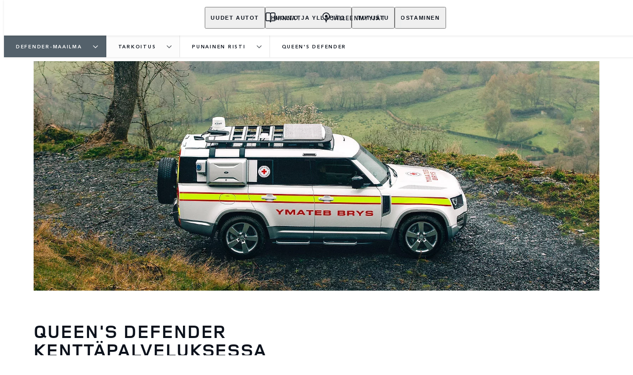

--- FILE ---
content_type: text/html; charset=utf-8
request_url: https://www.landrover.fi/defender-maailma/tarkoitus/red-cross/queens-defender
body_size: 104948
content:
<!doctype html>
<html data-n-head-ssr lang="fi" style="--page-footer-padding: 0px" data-n-head="%7B%22lang%22:%7B%22ssr%22:%22fi%22%7D,%22style%22:%7B%22ssr%22:%22--page-footer-padding:%200px%22%7D%7D">
  <head >
    <!--  
      This website was made by Reffine.com
    -->
    <meta data-n-head="ssr" charset="utf-8"><meta data-n-head="ssr" name="viewport" content="width=device-width, initial-scale=1"><meta data-n-head="ssr" data-hid="og:site_name" name="og:site_name" content="Land Rover Suomi"><meta data-n-head="ssr" data-hid="apple-mobile-web-app-title" name="apple-mobile-web-app-title" content="Land Rover Suomi"><meta data-n-head="ssr" data-hid="metahead:meta:152:0" name="google-site-verification" content="qz_exJwqjDe4DIBSUTHSnv8WnmZUgZJvCqKliuDmVOI"><meta data-n-head="ssr" data-hid="twitter:card" name="twitter:card" content="summary_large_image"><meta data-n-head="ssr" data-hid="og:title" name="og:title" property="og:title" content="Queen&#x27;s Defender | Punainen Risti | Land Rover Suomi"><meta data-n-head="ssr" data-hid="og:image:alt" name="og:image:alt" property="og:image:alt" content="Queen&#x27;s Defender | Punainen Risti | Land Rover Suomi"><meta data-n-head="ssr" data-hid="twitter:title" name="twitter:title" content="Queen&#x27;s Defender | Punainen Risti | Land Rover Suomi"><meta data-n-head="ssr" data-hid="twitter:image:alt" name="twitter:image:alt" content="Queen&#x27;s Defender | Punainen Risti | Land Rover Suomi"><meta data-n-head="ssr" data-hid="description" name="description" content="JLR lahjoitti erikoisvarustellun Defender 130:n Britannian Punaiselle Ristille hänen majesteettinsa kuningatar Elizabeth II:n platinajuhlavuoden kunniaksi."><meta data-n-head="ssr" data-hid="og:description" name="og:description" property="og:description" content="JLR lahjoitti erikoisvarustellun Defender 130:n Britannian Punaiselle Ristille hänen majesteettinsa kuningatar Elizabeth II:n platinajuhlavuoden kunniaksi."><meta data-n-head="ssr" data-hid="twitter:description" name="twitter:description" content="JLR lahjoitti erikoisvarustellun Defender 130:n Britannian Punaiselle Ristille hänen majesteettinsa kuningatar Elizabeth II:n platinajuhlavuoden kunniaksi."><meta data-n-head="ssr" data-hid="og:image" name="og:image" property="og:image" content="https://media.cdn-jaguarlandrover.com/api/v2/images/105475/w/1600.jpg"><meta data-n-head="ssr" data-hid="og:image:secure_url" name="og:image:secure_url" property="og:image:secure_url" content="https://media.cdn-jaguarlandrover.com/api/v2/images/105475/w/1600.jpg"><meta data-n-head="ssr" data-hid="twitter:image" name="twitter:image" content="https://media.cdn-jaguarlandrover.com/api/v2/images/105475/w/1600.jpg"><meta data-n-head="ssr" data-hid="og:url" name="og:url" property="og:url" content="https://www.landrover.fi/defender-maailma/tarkoitus/red-cross/queens-defender"><meta data-n-head="ssr" data-hid="twitter:url" name="twitter:url" content="https://www.landrover.fi/defender-maailma/tarkoitus/red-cross/queens-defender"><meta data-n-head="ssr" name="google-site-verification" content="qz_exJwqjDe4DIBSUTHSnv8WnmZUgZJvCqKliuDmVOI" data-hid="google-site-verification"><meta data-n-head="ssr" name="facebook-domain-verification" content="a8ss6hn3ocpwq6c8d0x6ag7cd9vo8x" data-hid="facebook-domain-verification"><title>Queen&#x27;s Defender | Punainen Risti | Land Rover Suomi</title><base href="/"><link data-n-head="ssr" rel="preconnect" href="https://cdn-jaguarlandrover.com" crossorigin="true"><link data-n-head="ssr" rel="preload" as="font" type="font/woff" href="https://cdn-jaguarlandrover.com/system/fonts/icons/2023/icons.woff2" crossorigin="true"><link data-n-head="ssr" rel="preconnect" href="https://media.cdn-jaguarlandrover.com" crossorigin="true"><link data-n-head="ssr" rel="preconnect" href="https://fonts.googleapis.com" crossorigin="true"><link data-n-head="ssr" rel="manifest" href="/manifest/manifest.zruvb.1b42cb.json" data-hid="manifest"><link data-n-head="ssr" rel="icon" href="/_nuxt/icons/icon_144x144.1b42cb.png" data-hid="icon" type="image/png"><link data-n-head="ssr" rel="preload" as="font" type="font/woff2" href="https://cdn-jaguarlandrover.com/system/fonts/lrdx/LandRover/LandRoverWeb-Bold.woff2" crossorigin="true"><link data-n-head="ssr" rel="preload" as="font" type="font/woff2" href="https://cdn-jaguarlandrover.com/system/fonts/lrdx/2019/LandRoverWeb-Medium.woff2" crossorigin="true"><link data-n-head="ssr" rel="preload" as="font" type="font/woff2" href="https://cdn-jaguarlandrover.com/system/fonts/lrdx/AvenirNext/AvenirNextW01-Regular.woff2" crossorigin="true"><link data-n-head="ssr" rel="preload" as="font" type="font/woff2" href="https://cdn-jaguarlandrover.com/system/fonts/lrdx/AvenirNext/AvenirNextW01-Demi.woff2" crossorigin="true"><link data-n-head="ssr" rel="preload" as="font" type="font/woff2" href="https://cdn-jaguarlandrover.com/system/fonts/lrdx/AvenirNext/AvenirNextW01-Medium.woff2" crossorigin="true"><link data-n-head="ssr" rel="preload" as="font" type="font/woff2" href="https://cdn-jaguarlandrover.com/system/fonts/lrdx/AvenirNext/AvenirNextW01-Italic.woff2" crossorigin="true"><link data-n-head="ssr" rel="icon" type="image/ico" href="favicon.ico"><link data-n-head="ssr" rel="preload" as="image" href="https://media.cdn-jaguarlandrover.com/api/v2/images/101671/w/1600/h/650.jpg" imagesrcset="https://media.cdn-jaguarlandrover.com/api/v2/images/101671/w/1600/h/650.jpg 1600w, https://media.cdn-jaguarlandrover.com/api/v2/images/101671/w/1024/h/416.jpg 1024w, https://media.cdn-jaguarlandrover.com/api/v2/images/101671/w/640/h/260.jpg 640w" imagesizes="(min-width: 1720px) 1660px, (min-width: 1280px) 90vw, 100vw" media="all"><link data-n-head="ssr" rel="preload" as="image" href="https://media.cdn-jaguarlandrover.com/api/v2/images/101672/w/1600/h/900.jpg" imagesrcset="https://media.cdn-jaguarlandrover.com/api/v2/images/101672/w/1600/h/900.jpg 1600w, https://media.cdn-jaguarlandrover.com/api/v2/images/101672/w/1024/h/576.jpg 1024w, https://media.cdn-jaguarlandrover.com/api/v2/images/101672/w/640/h/360.jpg 640w" imagesizes="(min-width: 1720px) 1660px, (min-width: 1280px) 90vw, 100vw" media="all"><link data-n-head="ssr" data-hid="canonical" rel="canonical" href="https://www.landrover.fi/defender-maailma/tarkoitus/red-cross/queens-defender"><style data-n-head="ssr" data-hid="metahead:105">@media screen and (max-width: 900px){
     .helpButton {
        bottom: 85px!important;
        }
}</style><style data-n-head="ssr" data-hid="metahead:136">.sl-payment-details > .sl-accordion { display: none; }</style><style data-n-head="ssr" data-hid="metahead:137">.sl-payment-details  > .sl-payment-details__title { display: none; }</style><style data-n-head="ssr" data-hid="metahead:138">@media (min-width: 901px) {
  #booker-widget {
    right: 170px !important;
  }
}</style><style data-n-head="ssr" data-hid="metahead:139">.jlr-cookie-banner {
display: none !important;
}</style><style data-n-head="ssr" data-hid="metahead:148">#footers-container .footer-secondary-nav ul li a:hover {
    cursor: pointer;
}</style><style data-n-head="ssr" data-hid="metahead:151">div#rdx-render div.blocks-list div.rdx-render-block section.ready-to-go-bar {display:none !important;}</style><style data-n-head="ssr" data-hid="metahead:196">.retailer-top-bar {
    justify-content: center;
}</style><script data-n-head="ssr" data-body="false" data-hid="emitter-stub">;(function(global) {
  if(!global.$emitter) {
    global.$emitterQueue=[];
    var add = function(type, name, handler) {
      global.$emitterQueue.push([type, name, handler])
    }
    global.$emitter = {
      on: add.bind(null, 'on'),
      all: add.bind(null, 'all'),
      emit: add.bind(null, 'emit'),
      off: add.bind(null, 'off')
    }
  }
})(window);
</script><script data-n-head="ssr" type="application/ld+json">{"@context":"https://schema.org","@type":"BreadcrumbList","itemListElement":[{"@type":"ListItem","position":1,"name":"DEFENDER-MAAILMA","item":"https://www.landrover.fi/defender-maailma"},{"@type":"ListItem","position":2,"name":"Tarkoitus","item":"https://www.landrover.fi/defender-maailma/tarkoitus"},{"@type":"ListItem","position":3,"name":"PUNAINEN RISTI","item":"https://www.landrover.fi/defender-maailma/tarkoitus/red-cross"},{"@type":"ListItem","position":4,"name":"QUEEN&#x27;S DEFENDER","item":"https://www.landrover.fi/defender-maailma/tarkoitus/red-cross/queens-defender"}]}</script><link rel="preload" href="/_nuxt/df4c110.js" as="script"><link rel="preload" href="/_nuxt/7b13b9d.js" as="script"><link rel="preload" href="/_nuxt/cc1fd5b.js" as="script"><link rel="preload" href="/_nuxt/74c2271.js" as="script"><link rel="preload" href="/_nuxt/0865edd.js" as="script"><link rel="preload" href="/_nuxt/a2b2a9e.js" as="script"><link rel="preload" href="/_nuxt/a39fb4e.js" as="script"><link rel="preload" href="/_nuxt/442c76f.js" as="script"><link rel="preload" href="/_nuxt/f329cef.js" as="script"><link rel="preload" href="/_nuxt/e40587e.js" as="script"><link rel="preload" href="/_nuxt/fd51fc3.js" as="script"><link rel="preload" href="/_nuxt/f8347b1.js" as="script"><link rel="preload" href="/_nuxt/d9b9fa5.js" as="script"><link rel="preload" href="/_nuxt/d64870a.js" as="script"><link rel="preload" href="/_nuxt/a28ae0b.js" as="script"><link rel="preload" href="/_nuxt/f300d40.js" as="script"><link rel="preload" href="/_nuxt/8d87234.js" as="script"><style data-vue-ssr-id="5422b1d5:0 70bcbbd6:0 3b8aefa8:0 235d2cb4:0 f592c5fa:0 5ccae5a3:0 23656e10:0 1778f7dc:0 3b1df5ec:0 6ded22aa:0 460ea818:0 7df7b886:0 6cff4f11:0 135b7880:0 25b98d91:0 682135ce:0 04d26cd0:0 1d7275c4:0 5f80abe6:0 60f9cf02:0 32b47086:0 6c986103:0 4c4dfb40:0 81ddbf06:0 52aecadc:0 ad14c522:0 e0d96c3c:0 c43a3bd6:0 4c4acba9:0 4e26bbc5:0 3c902b56:0 2a239dc8:0 2703cddd:0 7cecae89:0 27342625:0 12f3b7b2:0 97fa441c:0 1c5ed301:0 3b7adcca:0 6fa2b43d:0 534c1378:0">:where(:not(html):not(iframe):not(canvas):not(img):not(svg):not(video):not(audio):not(svg *):not(symbol *)){all:unset;display:revert}*,:after,:before{box-sizing:border-box}a,button{cursor:revert}menu,ol,ul{list-style:none}img{max-block-size:100%;max-inline-size:100%}table{border-collapse:collapse}input,textarea{-webkit-user-select:auto}textarea{white-space:revert}meter{-webkit-appearance:revert;-moz-appearance:revert;appearance:revert}:where(pre){all:revert}::-moz-placeholder{color:inherit}::placeholder{color:inherit}::marker{content:normal}:where([hidden]){display:none}:where([contenteditable]:not([contenteditable=false])){-moz-user-modify:read-write;-webkit-user-modify:read-write;word-wrap:break-word;-webkit-line-break:after-white-space;-webkit-user-select:auto}:where([draggable=true]){-webkit-user-drag:element}:where(dialog:modal){all:revert}b,strong{font-weight:700}em,i{font-style:italic}sub{vertical-align:sub}sub,sup{font-size:smaller}sup{vertical-align:super}td{vertical-align:middle}hr,u{all:revert}u{-webkit-text-decoration:underline;text-decoration:underline}
.jlr-content{direction:ltr}
[class*=" icon-"]:before,[class^=icon-]:before{speak:none;font-feature-settings:normal;-webkit-font-smoothing:antialiased;-moz-osx-font-smoothing:grayscale;color:inherit;display:inline-block;font-family:icons;font-style:normal;font-variant:normal;font-weight:400;line-height:1em;margin-left:.2em;margin-right:.2em;text-align:center;text-decoration:inherit;text-transform:none;vertical-align:middle;width:1.3em}.ae_flag:before,.af_flag:before,.ag_flag:before,.al_flag:before,.am_flag:before,.an_flag:before,.ao_flag:before,.ar_flag:before,.at_flag:before,.au_flag:before,.aw_flag:before,.az_flag:before,.ba_flag:before,.bb_flag:before,.bd_flag:before,.be_flag:before,.bf_flag:before,.bg_flag:before,.bh_flag:before,.bi_flag:before,.bj_flag:before,.bl_flag:before,.bm_flag:before,.bn_flag:before,.bo_flag:before,.br_flag:before,.bs_flag:before,.bt_flag:before,.by_flag:before,.bz_flag:before,.ca_flag:before,.cd_flag:before,.cg_flag:before,.ch_flag:before,.ci_flag:before,.cl_flag:before,.cm_flag:before,.cn_flag:before,.co_flag:before,.cr_flag:before,.cv_flag:before,.cw_flag:before,.cy_flag:before,.cz_flag:before,.de_flag:before,.dj_flag:before,.dk_flag:before,.dm_flag:before,.do_flag:before,.dz_flag:before,.ec_flag:before,.ee_flag:before,.eg_flag:before,.eh_flag:before,.en_black_flag:before,.en_white_flag:before,.er_flag:before,.es_flag:before,.et_flag:before,.fi_flag:before,.fj_flag:before,.fk_flag:before,.fr_black_flag:before,.fr_flag:before,.fr_white_flag:before,.ga_flag:before,.gb_flag:before,.gd_flag:before,.ge_flag:before,.gh_flag:before,.gi_flag:before,.gm_flag:before,.gn_flag:before,.gq_flag:before,.gr_flag:before,.gt_flag:before,.gw_flag:before,.gy_flag:before,.hk_flag:before,.hn_flag:before,.hr_flag:before,.ht_flag:before,.hu_flag:before,.id_flag:before,.ie_flag:before,.il_flag:before,.in_flag:before,.iq_flag:before,.is_flag:before,.it_flag:before,.jm_flag:before,.jo_flag:before,.jp_flag:before,.ke_flag:before,.kh_flag:before,.km_flag:before,.kn_flag:before,.kr_flag:before,.ku_flag:before,.kw_flag:before,.ky_flag:before,.kz_flag:before,.la_flag:before,.lb_flag:before,.lc_flag:before,.lk_flag:before,.lr_flag:before,.lt_flag:before,.lu_flag:before,.lv_black_flag:before,.lv_flag:before,.lv_white_flag:before,.ma_flag:before,.mc_flag:before,.md_flag:before,.me_flag:before,.mg_flag:before,.mk_flag:before,.ml_flag:before,.mm_flag:before,.mn_flag:before,.mr_flag:before,.mt_flag:before,.mu_flag:before,.mw_flag:before,.mx_flag:before,.my_flag:before,.mz_flag:before,.nc_flag:before,.ne_flag:before,.ng_flag:before,.ni_flag:before,.nl_flag:before,.no_flag:before,.np_flag:before,.nz_flag:before,.om_flag:before,.pa_flag:before,.pe_flag:before,.pf_flag:before,.pg_flag:before,.ph_flag:before,.pk_flag:before,.pl_flag:before,.ps_flag:before,.pt_black_flag:before,.pt_flag:before,.pt_white_flag:before,.py_flag:before,.qa_flag:before,.ri_flag:before,.ro_flag:before,.rs_flag:before,.ru_black_flag:before,.ru_flag:before,.ru_white_flag:before,.rw_flag:before,.sa_flag:before,.sc_flag:before,.sd_flag:before,.se_flag:before,.sg_flag:before,.si_flag:before,.sk_flag:before,.sl_flag:before,.sn_flag:before,.so_flag:before,.sr_flag:before,.ss_flag:before,.st_flag:before,.sv_flag:before,.tc_flag:before,.td_flag:before,.tg_flag:before,.th_flag:before,.tn_flag:before,.tr_flag:before,.tt_flag:before,.tw_flag:before,.ty_flag:before,.tz_flag:before,.ua_flag:before,.ug_flag:before,.uk_flag:before,.us_flag:before,.uy_flag:before,.vg_flag:before,.vn_flag:before,.xi_flag:before,.xk_flag:before,.xm_flag:before,.xx_flag:before,.ye_flag:before,.za_flag:before,.zh_black_flag:before,.zh_white_flag:before,.zm_flag:before,.zw_flag:before{background-repeat:no-repeat;content:"";display:block;height:17px;width:26px}.ae_flag:before{background-image:url(https://cdn-jaguarlandrover.com/system/flags/ae.png)}.af_flag:before{background-image:url(https://cdn-jaguarlandrover.com/system/flags/af.png)}.ag_flag:before{background-image:url(https://cdn-jaguarlandrover.com/system/flags/ag.png)}.al_flag:before{background-image:url(https://cdn-jaguarlandrover.com/system/flags/al.png)}.am_flag:before{background-image:url(https://cdn-jaguarlandrover.com/system/flags/am.png)}.an_flag:before{background-image:url(https://cdn-jaguarlandrover.com/system/flags/an.png)}.ao_flag:before{background-image:url(https://cdn-jaguarlandrover.com/system/flags/ao.png)}.ar_flag:before{background-image:url(https://cdn-jaguarlandrover.com/system/flags/ar.png)}.at_flag:before{background-image:url(https://cdn-jaguarlandrover.com/system/flags/at.png)}.au_flag:before{background-image:url(https://cdn-jaguarlandrover.com/system/flags/au.png)}.aw_flag:before{background-image:url(https://cdn-jaguarlandrover.com/system/flags/aw.png)}.az_flag:before{background-image:url(https://cdn-jaguarlandrover.com/system/flags/az.png)}.ba_flag:before{background-image:url(https://cdn-jaguarlandrover.com/system/flags/ba.png)}.bb_flag:before{background-image:url(https://cdn-jaguarlandrover.com/system/flags/bb.png)}.bd_flag:before{background-image:url(https://cdn-jaguarlandrover.com/system/flags/bd.png)}.be_flag:before{background-image:url(https://cdn-jaguarlandrover.com/system/flags/be.png)}.bf_flag:before{background-image:url(https://cdn-jaguarlandrover.com/system/flags/bf.png)}.bg_flag:before{background-image:url(https://cdn-jaguarlandrover.com/system/flags/bg.png)}.bh_flag:before{background-image:url(https://cdn-jaguarlandrover.com/system/flags/bh.png)}.bi_flag:before{background-image:url(https://cdn-jaguarlandrover.com/system/flags/bi.png)}.bj_flag:before{background-image:url(https://cdn-jaguarlandrover.com/system/flags/bj.png)}.bl_flag:before{background-image:url(https://cdn-jaguarlandrover.com/system/flags/bl.png)}.bm_flag:before{background-image:url(https://cdn-jaguarlandrover.com/system/flags/bm.png)}.bn_flag:before{background-image:url(https://cdn-jaguarlandrover.com/system/flags/bn.png)}.bo_flag:before{background-image:url(https://cdn-jaguarlandrover.com/system/flags/bo.png)}.br_flag:before{background-image:url(https://cdn-jaguarlandrover.com/system/flags/br.png)}.bs_flag:before{background-image:url(https://cdn-jaguarlandrover.com/system/flags/bs.png)}.bt_flag:before{background-image:url(https://cdn-jaguarlandrover.com/system/flags/bt.png)}.by_flag:before{background-image:url(https://cdn-jaguarlandrover.com/system/flags/by.png)}.bz_flag:before{background-image:url(https://cdn-jaguarlandrover.com/system/flags/bz.png)}.ca_flag:before{background-image:url(https://cdn-jaguarlandrover.com/system/flags/ca.png)}.cd_flag:before{background-image:url(https://cdn-jaguarlandrover.com/system/flags/cd.png)}.cg_flag:before{background-image:url(https://cdn-jaguarlandrover.com/system/flags/cg.png)}.ch_flag:before{background-image:url(https://cdn-jaguarlandrover.com/system/flags/ch.png)}.ci_flag:before{background-image:url(https://cdn-jaguarlandrover.com/system/flags/ci.png)}.cl_flag:before{background-image:url(https://cdn-jaguarlandrover.com/system/flags/cl.png)}.cm_flag:before{background-image:url(https://cdn-jaguarlandrover.com/system/flags/cm.png)}.cn_flag:before{background-image:url(https://cdn-jaguarlandrover.com/system/flags/cn.png)}.co_flag:before{background-image:url(https://cdn-jaguarlandrover.com/system/flags/co.png)}.cr_flag:before{background-image:url(https://cdn-jaguarlandrover.com/system/flags/cr.png)}.cv_flag:before{background-image:url(https://cdn-jaguarlandrover.com/system/flags/cv.png)}.cw_flag:before{background-image:url(https://cdn-jaguarlandrover.com/system/flags/cw.png)}.cy_flag:before{background-image:url(https://cdn-jaguarlandrover.com/system/flags/cy.png)}.cz_flag:before{background-image:url(https://cdn-jaguarlandrover.com/system/flags/cz.png)}.de_flag:before{background-image:url(https://cdn-jaguarlandrover.com/system/flags/de.png)}.dj_flag:before{background-image:url(https://cdn-jaguarlandrover.com/system/flags/dj.png)}.dk_flag:before{background-image:url(https://cdn-jaguarlandrover.com/system/flags/dk.png)}.dm_flag:before{background-image:url(https://cdn-jaguarlandrover.com/system/flags/dm.png)}.do_flag:before{background-image:url(https://cdn-jaguarlandrover.com/system/flags/do.png)}.dz_flag:before{background-image:url(https://cdn-jaguarlandrover.com/system/flags/dz.png)}.ec_flag:before{background-image:url(https://cdn-jaguarlandrover.com/system/flags/ec.png)}.ee_flag:before{background-image:url(https://cdn-jaguarlandrover.com/system/flags/ee.png)}.eg_flag:before{background-image:url(https://cdn-jaguarlandrover.com/system/flags/eg.png)}.eh_flag:before{background-image:url(https://cdn-jaguarlandrover.com/system/flags/eh.png)}.er_flag:before{background-image:url(https://cdn-jaguarlandrover.com/system/flags/er.png)}.es_flag:before{background-image:url(https://cdn-jaguarlandrover.com/system/flags/es.png)}.et_flag:before{background-image:url(https://cdn-jaguarlandrover.com/system/flags/et.png)}.fi_flag:before{background-image:url(https://cdn-jaguarlandrover.com/system/flags/fi.png)}.fj_flag:before{background-image:url(https://cdn-jaguarlandrover.com/system/flags/fj.png)}.fk_flag:before{background-image:url(https://cdn-jaguarlandrover.com/system/flags/fk.png)}.fr_flag:before{background-image:url(https://cdn-jaguarlandrover.com/system/flags/fr.png)}.ga_flag:before{background-image:url(https://cdn-jaguarlandrover.com/system/flags/ga.png)}.gb_flag:before{background-image:url(https://cdn-jaguarlandrover.com/system/flags/gb.png)}.gd_flag:before{background-image:url(https://cdn-jaguarlandrover.com/system/flags/gd.png)}.ge_flag:before{background-image:url(https://cdn-jaguarlandrover.com/system/flags/ge.png)}.gh_flag:before{background-image:url(https://cdn-jaguarlandrover.com/system/flags/gh.png)}.gi_flag:before{background-image:url(https://cdn-jaguarlandrover.com/system/flags/gi.png)}.gm_flag:before{background-image:url(https://cdn-jaguarlandrover.com/system/flags/gm.png)}.gn_flag:before{background-image:url(https://cdn-jaguarlandrover.com/system/flags/gn.png)}.gq_flag:before{background-image:url(https://cdn-jaguarlandrover.com/system/flags/gq.png)}.gr_flag:before{background-image:url(https://cdn-jaguarlandrover.com/system/flags/gr.png)}.gt_flag:before{background-image:url(https://cdn-jaguarlandrover.com/system/flags/gt.png)}.gw_flag:before{background-image:url(https://cdn-jaguarlandrover.com/system/flags/gw.png)}.gy_flag:before{background-image:url(https://cdn-jaguarlandrover.com/system/flags/gy.png)}.hk_flag:before{background-image:url(https://cdn-jaguarlandrover.com/system/flags/hk.png)}.hn_flag:before{background-image:url(https://cdn-jaguarlandrover.com/system/flags/hn.png)}.hr_flag:before{background-image:url(https://cdn-jaguarlandrover.com/system/flags/hr.png)}.ht_flag:before{background-image:url(https://cdn-jaguarlandrover.com/system/flags/ht.png)}.hu_flag:before{background-image:url(https://cdn-jaguarlandrover.com/system/flags/hu.png)}.id_flag:before{background-image:url(https://cdn-jaguarlandrover.com/system/flags/id.png)}.ie_flag:before{background-image:url(https://cdn-jaguarlandrover.com/system/flags/ie.png)}.il_flag:before{background-image:url(https://cdn-jaguarlandrover.com/system/flags/il.png)}.in_flag:before{background-image:url(https://cdn-jaguarlandrover.com/system/flags/in.png)}.iq_flag:before{background-image:url(https://cdn-jaguarlandrover.com/system/flags/iq.png)}.ku_flag:before{background-image:url(https://cdn-jaguarlandrover.com/system/flags/ku.png)}.is_flag:before{background-image:url(https://cdn-jaguarlandrover.com/system/flags/is.png)}.it_flag:before{background-image:url(https://cdn-jaguarlandrover.com/system/flags/it.png)}.jm_flag:before{background-image:url(https://cdn-jaguarlandrover.com/system/flags/jm.png)}.jo_flag:before{background-image:url(https://cdn-jaguarlandrover.com/system/flags/jo.png)}.jp_flag:before{background-image:url(https://cdn-jaguarlandrover.com/system/flags/jp.png)}.ke_flag:before{background-image:url(https://cdn-jaguarlandrover.com/system/flags/ke.png)}.kh_flag:before{background-image:url(https://cdn-jaguarlandrover.com/system/flags/kh.png)}.km_flag:before{background-image:url(https://cdn-jaguarlandrover.com/system/flags/km.png)}.kn_flag:before{background-image:url(https://cdn-jaguarlandrover.com/system/flags/kn.png)}.kr_flag:before{background-image:url(https://cdn-jaguarlandrover.com/system/flags/kr.png)}.kw_flag:before{background-image:url(https://cdn-jaguarlandrover.com/system/flags/kw.png)}.ky_flag:before{background-image:url(https://cdn-jaguarlandrover.com/system/flags/ky.png)}.kz_flag:before{background-image:url(https://cdn-jaguarlandrover.com/system/flags/kz.png)}.la_flag:before{background-image:url(https://cdn-jaguarlandrover.com/system/flags/la.png)}.lb_flag:before{background-image:url(https://cdn-jaguarlandrover.com/system/flags/lb.png)}.lc_flag:before{background-image:url(https://cdn-jaguarlandrover.com/system/flags/lc.png)}.lk_flag:before{background-image:url(https://cdn-jaguarlandrover.com/system/flags/lk.png)}.lr_flag:before{background-image:url(https://cdn-jaguarlandrover.com/system/flags/lr.png)}.lt_flag:before{background-image:url(https://cdn-jaguarlandrover.com/system/flags/lt.png)}.lu_flag:before{background-image:url(https://cdn-jaguarlandrover.com/system/flags/lu.png)}.lv_flag:before{background-image:url(https://cdn-jaguarlandrover.com/system/flags/lv.png)}.ma_flag:before{background-image:url(https://cdn-jaguarlandrover.com/system/flags/ma.png)}.md_flag:before{background-image:url(https://cdn-jaguarlandrover.com/system/flags/md.png)}.me_flag:before{background-image:url(https://cdn-jaguarlandrover.com/system/flags/me.png)}.mg_flag:before{background-image:url(https://cdn-jaguarlandrover.com/system/flags/mg.png)}.mk_flag:before{background-image:url(https://cdn-jaguarlandrover.com/system/flags/mk.png)}.ml_flag:before{background-image:url(https://cdn-jaguarlandrover.com/system/flags/ml.png)}.mm_flag:before{background-image:url(https://cdn-jaguarlandrover.com/system/flags/mm.png)}.mn_flag:before{background-image:url(https://cdn-jaguarlandrover.com/system/flags/mn.png)}.mr_flag:before{background-image:url(https://cdn-jaguarlandrover.com/system/flags/mr.png)}.mt_flag:before{background-image:url(https://cdn-jaguarlandrover.com/system/flags/mt.png)}.mu_flag:before{background-image:url(https://cdn-jaguarlandrover.com/system/flags/mu.png)}.mw_flag:before{background-image:url(https://cdn-jaguarlandrover.com/system/flags/mw.png)}.mx_flag:before{background-image:url(https://cdn-jaguarlandrover.com/system/flags/mx.png)}.my_flag:before{background-image:url(https://cdn-jaguarlandrover.com/system/flags/my.png)}.mz_flag:before{background-image:url(https://cdn-jaguarlandrover.com/system/flags/mz.png)}.nc_flag:before{background-image:url(https://cdn-jaguarlandrover.com/system/flags/nc.png)}.ne_flag:before{background-image:url(https://cdn-jaguarlandrover.com/system/flags/ne.png)}.ng_flag:before{background-image:url(https://cdn-jaguarlandrover.com/system/flags/ng.png)}.ni_flag:before{background-image:url(https://cdn-jaguarlandrover.com/system/flags/ni.png)}.nl_flag:before{background-image:url(https://cdn-jaguarlandrover.com/system/flags/nl.png)}.no_flag:before{background-image:url(https://cdn-jaguarlandrover.com/system/flags/no.png)}.np_flag:before{background-image:url(https://cdn-jaguarlandrover.com/system/flags/np.png)}.nz_flag:before{background-image:url(https://cdn-jaguarlandrover.com/system/flags/nz.png)}.om_flag:before{background-image:url(https://cdn-jaguarlandrover.com/system/flags/om.png)}.pa_flag:before{background-image:url(https://cdn-jaguarlandrover.com/system/flags/pa.png)}.pe_flag:before{background-image:url(https://cdn-jaguarlandrover.com/system/flags/pe.png)}.pf_flag:before{background-image:url(https://cdn-jaguarlandrover.com/system/flags/pf.png)}.pg_flag:before{background-image:url(https://cdn-jaguarlandrover.com/system/flags/pg.png)}.ph_flag:before{background-image:url(https://cdn-jaguarlandrover.com/system/flags/ph.png)}.pk_flag:before{background-image:url(https://cdn-jaguarlandrover.com/system/flags/pk.png)}.pl_flag:before{background-image:url(https://cdn-jaguarlandrover.com/system/flags/pl.png)}.ps_flag:before{background-image:url(https://cdn-jaguarlandrover.com/system/flags/ps.png)}.pt_flag:before{background-image:url(https://cdn-jaguarlandrover.com/system/flags/pt.png)}.py_flag:before{background-image:url(https://cdn-jaguarlandrover.com/system/flags/py.png)}.qa_flag:before{background-image:url(https://cdn-jaguarlandrover.com/system/flags/qa.png)}.ri_flag:before{background-image:url(https://cdn-jaguarlandrover.com/system/flags/ri.png)}.ro_flag:before{background-image:url(https://cdn-jaguarlandrover.com/system/flags/ro.png)}.rs_flag:before{background-image:url(https://cdn-jaguarlandrover.com/system/flags/rs.png)}.ru_flag:before{background-image:url(https://cdn-jaguarlandrover.com/system/flags/ru.png)}.rw_flag:before{background-image:url(https://cdn-jaguarlandrover.com/system/flags/rw.png)}.sa_flag:before{background-image:url(https://cdn-jaguarlandrover.com/system/flags/sa.png)}.sc_flag:before{background-image:url(https://cdn-jaguarlandrover.com/system/flags/sc.png)}.sd_flag:before{background-image:url(https://cdn-jaguarlandrover.com/system/flags/sd.png)}.se_flag:before{background-image:url(https://cdn-jaguarlandrover.com/system/flags/se.png)}.sg_flag:before{background-image:url(https://cdn-jaguarlandrover.com/system/flags/sg.png)}.si_flag:before{background-image:url(https://cdn-jaguarlandrover.com/system/flags/si.png)}.sk_flag:before{background-image:url(https://cdn-jaguarlandrover.com/system/flags/sk.png)}.sl_flag:before{background-image:url(https://cdn-jaguarlandrover.com/system/flags/sl.png)}.sn_flag:before{background-image:url(https://cdn-jaguarlandrover.com/system/flags/sn.png)}.so_flag:before{background-image:url(https://cdn-jaguarlandrover.com/system/flags/so.png)}.sr_flag:before{background-image:url(https://cdn-jaguarlandrover.com/system/flags/sr.png)}.ss_flag:before{background-image:url(https://cdn-jaguarlandrover.com/system/flags/ss.png)}.st_flag:before{background-image:url(https://cdn-jaguarlandrover.com/system/flags/st.png)}.sv_flag:before{background-image:url(https://cdn-jaguarlandrover.com/system/flags/sv.png)}.tc_flag:before{background-image:url(https://cdn-jaguarlandrover.com/system/flags/tc.png)}.td_flag:before{background-image:url(https://cdn-jaguarlandrover.com/system/flags/td.png)}.tg_flag:before{background-image:url(https://cdn-jaguarlandrover.com/system/flags/tg.png)}.th_flag:before{background-image:url(https://cdn-jaguarlandrover.com/system/flags/th.png)}.tn_flag:before{background-image:url(https://cdn-jaguarlandrover.com/system/flags/tn.png)}.tr_flag:before{background-image:url(https://cdn-jaguarlandrover.com/system/flags/tr.png)}.tt_flag:before{background-image:url(https://cdn-jaguarlandrover.com/system/flags/tt.png)}.tw_flag:before{background-image:url(https://cdn-jaguarlandrover.com/system/flags/tw.png)}.ty_flag:before{background-image:url(https://cdn-jaguarlandrover.com/system/flags/ty.png)}.tz_flag:before{background-image:url(https://cdn-jaguarlandrover.com/system/flags/tz.png)}.ua_flag:before{background-image:url(https://cdn-jaguarlandrover.com/system/flags/ua.png)}.ug_flag:before{background-image:url(https://cdn-jaguarlandrover.com/system/flags/ug.png)}.uk_flag:before{background-image:url(https://cdn-jaguarlandrover.com/system/flags/uk.png)}.us_flag:before{background-image:url(https://cdn-jaguarlandrover.com/system/flags/us.png)}.uy_flag:before{background-image:url(https://cdn-jaguarlandrover.com/system/flags/uy.png)}.vg_flag:before{background-image:url(https://cdn-jaguarlandrover.com/system/flags/vg.png)}.vn_flag:before{background-image:url(https://cdn-jaguarlandrover.com/system/flags/vn.png)}.xi_flag:before{background-image:url(https://cdn-jaguarlandrover.com/system/flags/xi.png)}.xk_flag:before{background-image:url(https://cdn-jaguarlandrover.com/system/flags/xk.png)}.xm_flag:before{background-image:url(https://cdn-jaguarlandrover.com/system/flags/xm.png)}.xx_flag:before{background-image:url(https://cdn-jaguarlandrover.com/system/flags/xx.png)}.ye_flag:before{background-image:url(https://cdn-jaguarlandrover.com/system/flags/ye.png)}.za_flag:before{background-image:url(https://cdn-jaguarlandrover.com/system/flags/za.png)}.zm_flag:before{background-image:url(https://cdn-jaguarlandrover.com/system/flags/zm.png)}.zw_flag:before{background-image:url(https://cdn-jaguarlandrover.com/system/flags/zw.png)}.mc_flag:before{background-image:url(https://cdn-jaguarlandrover.com/system/flags/mc.png)}.fr_white_flag:before{background-image:url(https://cdn-jaguarlandrover.com/system/flags/fr_white.png)}.fr_black_flag:before{background-image:url(https://cdn-jaguarlandrover.com/system/flags/fr_black.png)}.pt_white_flag:before{background-image:url(https://cdn-jaguarlandrover.com/system/flags/pt_white.png)}.pt_black_flag:before{background-image:url(https://cdn-jaguarlandrover.com/system/flags/pt_black.png)}.ru_white_flag:before{background-image:url(https://cdn-jaguarlandrover.com/system/flags/ru_white.png)}.ru_black_flag:before{background-image:url(https://cdn-jaguarlandrover.com/system/flags/ru_black.png)}.lv_white_flag:before{background-image:url(https://cdn-jaguarlandrover.com/system/flags/lv_white.png)}.lv_black_flag:before{background-image:url(https://cdn-jaguarlandrover.com/system/flags/lv_black.png)}.en_white_flag:before{background-image:url(https://cdn-jaguarlandrover.com/system/flags/en_white.png)}.en_black_flag:before{background-image:url(https://cdn-jaguarlandrover.com/system/flags/en_black.png)}.zh_white_flag:before{background-image:url(https://cdn-jaguarlandrover.com/system/flags/zh_white.png)}.zh_black_flag:before{background-image:url(https://cdn-jaguarlandrover.com/system/flags/zh_black.png)}[class*=" icon-"]:before,[class^=icon-]:before{content:""}.icon-360-evo-jaguar:before{content:""}.icon-360-view:before{content:""}.icon-CO2:before{content:""}.icon-JAG_electric-vehicle-services:before{content:""}.icon-LR-Inventory:before{content:""}.icon-LR_electric-vehicle-services:before{content:""}.icon-accessories-evo-jaguar:before{content:""}.icon-accessories:before{content:""}.icon-accolade-chevron-left:before{content:""}.icon-accolade-chevron-right:before{content:""}.icon-add-evo-jaguar:before{content:""}.icon-approved-used:before{content:""}.icon-approvedused-evo-jaguar:before{content:""}.icon-apps-evo-jaguar:before{content:""}.icon-arduous-evo-jaguar:before{content:""}.icon-arrow-down-JDX:before{content:""}.icon-arrow-down:before{content:""}.icon-arrow-left-evo-jaguar:before{content:""}.icon-arrow-left:before{content:""}.icon-arrow-right-evo-jaguar:before{content:""}.icon-arrow-right:before{content:""}.icon-back-to-top:before{content:""}.icon-bars:before{content:""}.icon-battery-evo-jaguar:before{content:""}.icon-battery-hybrid-evo-jaguar:before{content:""}.icon-battery-hybrid-landrover:before{content:""}.icon-battery-landrover:before{content:""}.icon-bodyshop-evo-jaguar:before{content:""}.icon-bodyshop:before{content:""}.icon-bond:before{content:""}.icon-brakefluid-evo-jaguar:before{content:""}.icon-brakepads-evo-jaguar:before{content:""}.icon-brochure-evo-jaguar:before{content:""}.icon-calculate-trade-in-value:before{content:""}.icon-calendar-evo-jaguar:before{content:""}.icon-calendar:before{content:""}.icon-call-evo-jaguar:before{content:""}.icon-capacity-evo-jaguar:before{content:""}.icon-capacity:before{content:""}.icon-captions-on:before{content:""}.icon-captions:before{content:""}.icon-carpe:before{content:""}.icon-caution-evo-jaguar:before{content:""}.icon-caution:before{content:""}.icon-chevron-down:before{content:""}.icon-chevron-up:before{content:""}.icon-chevronleft-evo-jaguar:before{content:""}.icon-chevronright-evo-jaguar:before{content:""}.icon-climate-jaguar:before{content:""}.icon-clock-evo-jaguar:before{content:""}.icon-close-evo-jaguar:before{content:""}.icon-close:before{content:""}.icon-close_v2:before{content:""}.icon-close_v3:before{content:""}.icon-co2-evo-jaguar:before{content:""}.icon-comment:before{content:""}.icon-compare-evo-jaguar:before{content:""}.icon-compare-jaguar:before{content:""}.icon-compare:before{content:""}.icon-comparison-jaguar:before{content:""}.icon-contact-evo-jaguar:before{content:""}.icon-coolant-evo-jaguar:before{content:""}.icon-credit-card-jaguar:before{content:""}.icon-credit-card:before{content:""}.icon-directional-left:before{content:""}.icon-directional-right:before{content:""}.icon-directions-jaguar:before{content:""}.icon-directions:before{content:""}.icon-dj-grass:before{content:""}.icon-dj-gravel-rocks:before{content:""}.icon-dj-mud-ruts:before{content:""}.icon-dj-on-road:before{content:""}.icon-dj-sand:before{content:""}.icon-dj-snow-ice:before{content:""}.icon-dj-water:before{content:""}.icon-dots-evo-jaguar:before{content:""}.icon-download-evo-jaguar:before{content:""}.icon-download:before{content:""}.icon-drag-arrow-down:before{content:""}.icon-drag-arrow-left:before{content:""}.icon-drag-arrow-right:before{content:""}.icon-drag-arrow-up:before{content:""}.icon-drive-evo-jaguar:before{content:""}.icon-driveoffroad:before{content:""}.icon-driveonroad-jaguar:before{content:""}.icon-driveonroad:before{content:""}.icon-dxrange-slider-chevrons:before{content:""}.icon-eco-evo-jaguar:before{content:""}.icon-edit-evo-jaguar:before{content:""}.icon-email-evo-jaguar:before{content:""}.icon-email:before{content:""}.icon-error:before{content:""}.icon-exclamation-lr:before{content:""}.icon-experience-evo-jaguar:before{content:""}.icon-experience:before{content:""}.icon-explore:before{content:""}.icon-favourite-evo-jaguar:before{content:""}.icon-fax-evo-jaguar:before{content:""}.icon-fax:before{content:""}.icon-feedback-jaguar:before{content:""}.icon-feedback-landrover:before{content:""}.icon-filter-evo-jaguar:before{content:""}.icon-filter:before{content:""}.icon-filterclose-evo-jaguar:before{content:""}.icon-finance-calculator-jaguar:before{content:""}.icon-finance-calculator:before{content:""}.icon-financecalculator-evo-jaguar:before{content:""}.icon-fleet-business-evo-jaguar:before{content:""}.icon-fleet-business-landrover:before{content:""}.icon-fuel-evo-jaguar:before{content:""}.icon-fullscreen-evo-jaguar:before{content:""}.icon-fullscreen-exit:before{content:""}.icon-fullscreen:before{content:""}.icon-gallery-categories:before{content:""}.icon-gallery-evo-jaguar:before{content:""}.icon-guides-evo-jaguar:before{content:""}.icon-help-evo-jaguar:before{content:""}.icon-ignite-brochure-jaguar:before{content:""}.icon-ignite-brochure:before{content:""}.icon-ignite-configure-jaguar:before{content:""}.icon-ignite-configure:before{content:""}.icon-ignite-drive:before{content:""}.icon-ignite-inform-jaguar:before{content:""}.icon-ignite-inform:before{content:""}.icon-incontrol-evo-jaguar:before{content:""}.icon-incontrol:before{content:""}.icon-info-evo-jaguar:before{content:""}.icon-information-landrover:before{content:""}.icon-information:before{content:""}.icon-insurance-jaguar:before{content:""}.icon-insurance:before{content:""}.icon-inventory-evo-jaguar:before{content:""}.icon-inventory:before{content:""}.icon-jag2you-evo-jaguar:before{content:""}.icon-land-rover-to-you:before{content:""}.icon-landrover-pinnacle:before{content:""}.icon-left-open-big:before{content:""}.icon-link-evo-jaguar:before{content:""}.icon-link-out:before{content:""}.icon-linkout-JDX:before{content:""}.icon-location-evo-jaguar:before{content:""}.icon-location:before{content:""}.icon-login-evo-jaguar:before{content:""}.icon-lr-360:before{content:""}.icon-lr2you:before{content:""}.icon-map-pin-jaguar:before{content:""}.icon-map-pin:before{content:""}.icon-media-jaguar:before{content:""}.icon-minus-jaguar:before{content:""}.icon-minus:before{content:""}.icon-motorway-jaguar:before{content:""}.icon-new-star-jaguar:before{content:""}.icon-new-star:before{content:""}.icon-nocostoption:before{content:""}.icon-notes-evo-jaguar:before{content:""}.icon-notes:before{content:""}.icon-notifications-evo-jaguar:before{content:""}.icon-offer-currency-chf-jag:before{content:""}.icon-offer-currency-chf-lr:before{content:""}.icon-offer-currency-cny-jag:before{content:""}.icon-offer-currency-cny-lr:before{content:""}.icon-offer-currency-czk-jag:before{content:""}.icon-offer-currency-czk-lr:before{content:""}.icon-offer-currency-dollar-jag:before{content:""}.icon-offer-currency-dollar-lr:before{content:""}.icon-offer-currency-euro-lr:before{content:""}.icon-offer-currency-inr-jag:before{content:""}.icon-offer-currency-inr-lr:before{content:""}.icon-offer-currency-jpy-jag:before{content:""}.icon-offer-currency-jpy-lr:before{content:""}.icon-offer-currency-krw-jag:before{content:""}.icon-offer-currency-krw-lr:before{content:""}.icon-offer-currency-nok-jag:before{content:""}.icon-offer-currency-nok-lr:before{content:""}.icon-offer-currency-pound-lr:before{content:""}.icon-offer-currency-rub-jag:before{content:""}.icon-offer-currency-rub-lr:before{content:""}.icon-offer-currency-sek-jag:before{content:""}.icon-offer-currency-sek-lr:before{content:""}.icon-offer-currency-zar-jag:before{content:""}.icon-offer-currency-zar-lr:before{content:""}.icon-offereuro-evo-jaguar:before{content:""}.icon-offerpound-evo-jaguar:before{content:""}.icon-offers-finance-jaguar:before{content:""}.icon-offers-finance:before{content:""}.icon-oil-evo-jaguar:before{content:""}.icon-optional:before{content:""}.icon-ordertracker-evo-jaguar:before{content:""}.icon-owners:before{content:""}.icon-parts-evo-jaguar:before{content:""}.icon-parts:before{content:""}.icon-pause-evo-jaguar:before{content:""}.icon-pause:before{content:""}.icon-phone-jaguar:before{content:""}.icon-phone:before{content:""}.icon-pivotal:before{content:""}.icon-play-evo-jaguar:before{content:""}.icon-play:before{content:""}.icon-plus-jaguar:before{content:""}.icon-plus:before{content:""}.icon-preconditioning-evo-jaguar:before{content:""}.icon-predelivery-evo-jaguar:before{content:""}.icon-preparationsale-evo-jaguar:before{content:""}.icon-pride-of-jaguar:before{content:""}.icon-print-evo-jaguar:before{content:""}.icon-print:before{content:""}.icon-profile-evo-jaguar:before{content:""}.icon-profile:before{content:""}.icon-question-mark:before{content:""}.icon-quickstartguides-evo-jaguar:before{content:""}.icon-quote-left-mena:before{content:""}.icon-quote-left:before{content:""}.icon-quote-right-mena:before{content:""}.icon-quote-right:before{content:""}.icon-r-performance:before{content:""}.icon-reload-evo-jaguar:before{content:""}.icon-reminder-evo-jaguar:before{content:""}.icon-remove-evo-jaguar:before{content:""}.icon-repair:before{content:""}.icon-replay:before{content:""}.icon-request-quote-dollar-jaguar:before{content:""}.icon-request-quote-dollar:before{content:""}.icon-request-quote-sterling-jaguar:before{content:""}.icon-request-quote-sterling:before{content:""}.icon-right-open-big:before{content:""}.icon-salespreferred-evo-jaguar:before{content:""}.icon-save-evo-jaguar:before{content:""}.icon-search-evo-jaguar:before{content:""}.icon-search:before{content:""}.icon-seats-evo-jaguar:before{content:""}.icon-seats:before{content:""}.icon-service-evo-jaguar:before{content:""}.icon-service:before{content:""}.icon-servicehistory-evo-jaguar:before{content:""}.icon-servicepreferred-evo-jaguar:before{content:""}.icon-share-evo-jaguar:before{content:""}.icon-share-jaguar:before{content:""}.icon-share:before{content:""}.icon-shop-evo-jaguar:before{content:""}.icon-shop-jaguar:before{content:""}.icon-shop:before{content:""}.icon-slide-out-icon:before{content:""}.icon-snowflake-jaguar:before{content:""}.icon-social-facebook-comment:before{content:""}.icon-social-facebook-like:before{content:""}.icon-social-facebook-share:before{content:""}.icon-social-instagram-comment:before{content:""}.icon-social-instagram-like:before{content:""}.icon-social-pinterest-like:before{content:""}.icon-social-pinterest-pin:before{content:""}.icon-social-twitter-favourite:before{content:""}.icon-social-twitter-retweet:before{content:""}.icon-social_blogger:before{content:""}.icon-social_douban:before{content:""}.icon-social_facebook:before{content:""}.icon-social_google:before{content:""}.icon-social_instagram:before{content:""}.icon-social_jaguarapp:before{content:""}.icon-social_linkedin:before{content:""}.icon-social_lrapp:before{content:""}.icon-social_pinterest:before{content:""}.icon-social_renren:before{content:""}.icon-social_sinaweibo:before{content:""}.icon-social_tumblr:before{content:""}.icon-social_twitter:before{content:""}.icon-social_vkontakt:before{content:""}.icon-social_wechat:before{content:""}.icon-social_whatsapp:before{content:""}.icon-social_youtube:before{content:""}.icon-sound-evo-jaguar:before{content:""}.icon-sound-off:before{content:""}.icon-sound-on:before{content:""}.icon-speed-evo-jaguar:before{content:""}.icon-speed-jaguar:before{content:""}.icon-speed:before{content:""}.icon-standard:before{content:""}.icon-stepone-evo-jaguar:before{content:""}.icon-stepthree-evo-jaguar:before{content:""}.icon-steptwo-evo-jaguar:before{content:""}.icon-subtitles-on:before{content:""}.icon-subtitles:before{content:""}.icon-svo-evo-jaguar:before{content:""}.icon-svo:before{content:""}.icon-target-evo-jaguar:before{content:""}.icon-thumbnail_view:before{content:""}.icon-tick-consent-jaguar:before{content:""}.icon-tick-consent-landrover:before{content:""}.icon-tick-jaguar:before{content:""}.icon-tick-landrover:before{content:""}.icon-tick-lr:before{content:""}.icon-tick:before{content:""}.icon-tickcircle-evo-jaguar:before{content:""}.icon-tyrepressure-evo-jaguar:before{content:""}.icon-usb-evo-jaguar:before{content:""}.icon-usb:before{content:""}.icon-value-jaguar:before{content:""}.icon-value-lr:before{content:""}.icon-vehicle-evo-jaguar:before{content:""}.icon-vehicleadd-evo-jaguar:before{content:""}.icon-videoguides-evo-jaguar:before{content:""}.icon-view-vehicles:before{content:""}.icon-warning-evo-jaguar:before{content:""}.icon-warning:before{content:""}.icon-washerfluid-evo-jaguar:before{content:""}.icon-xcircle-evo-jaguar:before{content:""}.icon-zoom-evo-jaguar:before{content:""}.icon-zoom:before{content:""}.icon-zoom_in:before{content:""}.icon-zoom_out:before{content:""}.en_black_flag:before,.en_white_flag:before,.zh_black_flag:before,.zh_white_flag:before{background-position:50%}.icon-social_tiktok:before{background:currentColor;content:""!important;height:1em;-webkit-mask-image:url([data-uri]);mask-image:url([data-uri]);-webkit-mask-repeat:no-repeat;mask-repeat:no-repeat}.icon-social_youtube_new:before{background:currentColor;content:""!important;height:1em;margin:0;-webkit-mask-image:url("[data-uri]");mask-image:url("[data-uri]");-webkit-mask-repeat:no-repeat;mask-repeat:no-repeat}.icon-social_twitter_x:before{background:currentColor;content:""!important;height:1em;-webkit-mask-image:url([data-uri]);mask-image:url([data-uri]);-webkit-mask-repeat:no-repeat;mask-repeat:no-repeat;-webkit-mask-size:contain;mask-size:contain}.icon-bookmark:before{background:currentColor;content:""!important;height:1em;-webkit-mask-image:url("[data-uri]");mask-image:url("[data-uri]");-webkit-mask-repeat:no-repeat;mask-repeat:no-repeat}.icon-edit-landrover:before{background:currentColor;content:""!important;height:1em;-webkit-mask-image:url([data-uri]);mask-image:url([data-uri]);-webkit-mask-position:center;mask-position:center;-webkit-mask-repeat:no-repeat;mask-repeat:no-repeat;-webkit-mask-size:contain;mask-size:contain}.icon-phone-rtl:before{background:currentColor;content:""!important;height:1em;margin:0;-webkit-mask-image:url("[data-uri]");mask-image:url("[data-uri]");-webkit-mask-repeat:no-repeat;mask-repeat:no-repeat}
.jlr-content a{color:inherit}.jlr-content a:visited{color:inherit;-webkit-text-decoration:underline;text-decoration:underline}.jlr-content a:focus,.jlr-content a:hover{color:#4a4f54;-webkit-text-decoration:none;text-decoration:none}.jlr-layout [class$="--white-theme"] a:not(.jlr-button),.jlr-layout [class$="--white-theme"] a:not(.jlr-button):visited,.rdx-blocks-manager [class$="--white-theme"] a:not(.jlr-button),.rdx-blocks-manager [class$="--white-theme"] a:not(.jlr-button):visited{color:#4a4f54}.jlr-layout [class$="--white-theme"] a:not(.jlr-button):focus,.jlr-layout [class$="--white-theme"] a:not(.jlr-button):focus:hover,.rdx-blocks-manager [class$="--white-theme"] a:not(.jlr-button):focus,.rdx-blocks-manager [class$="--white-theme"] a:not(.jlr-button):focus:hover{-webkit-text-decoration:underline;text-decoration:underline}.jlr-layout [class$="--white-theme"] a:not(.jlr-button):focus:focus-visible:not([disabled]),.jlr-layout [class$="--white-theme"] a:not(.jlr-button):focus:focus-within:not([disabled]),.jlr-layout [class$="--white-theme"] a:not(.jlr-button):focus:focus:not([disabled]),.jlr-layout [class$="--white-theme"] a:not(.jlr-button):focus:hover:focus-visible:not([disabled]),.jlr-layout [class$="--white-theme"] a:not(.jlr-button):focus:hover:focus-within:not([disabled]),.jlr-layout [class$="--white-theme"] a:not(.jlr-button):focus:hover:focus:not([disabled]),.rdx-blocks-manager [class$="--white-theme"] a:not(.jlr-button):focus:focus-visible:not([disabled]),.rdx-blocks-manager [class$="--white-theme"] a:not(.jlr-button):focus:focus-within:not([disabled]),.rdx-blocks-manager [class$="--white-theme"] a:not(.jlr-button):focus:focus:not([disabled]),.rdx-blocks-manager [class$="--white-theme"] a:not(.jlr-button):focus:hover:focus-visible:not([disabled]),.rdx-blocks-manager [class$="--white-theme"] a:not(.jlr-button):focus:hover:focus-within:not([disabled]),.rdx-blocks-manager [class$="--white-theme"] a:not(.jlr-button):focus:hover:focus:not([disabled]){outline:0!important}.jlr-layout [class$="--white-theme"] a:not(.jlr-button):focus:focus-visible:not([disabled]),.jlr-layout [class$="--white-theme"] a:not(.jlr-button):focus:focus-within:not([disabled]),.jlr-layout [class$="--white-theme"] a:not(.jlr-button):focus:focus:not([disabled]),.jlr-layout [class$="--white-theme"] a:not(.jlr-button):focus:hover:focus-visible:not([disabled]),.jlr-layout [class$="--white-theme"] a:not(.jlr-button):focus:hover:focus-within:not([disabled]),.jlr-layout [class$="--white-theme"] a:not(.jlr-button):focus:hover:focus:not([disabled]),.rdx-blocks-manager [class$="--white-theme"] a:not(.jlr-button):focus:focus-visible:not([disabled]),.rdx-blocks-manager [class$="--white-theme"] a:not(.jlr-button):focus:focus-within:not([disabled]),.rdx-blocks-manager [class$="--white-theme"] a:not(.jlr-button):focus:focus:not([disabled]),.rdx-blocks-manager [class$="--white-theme"] a:not(.jlr-button):focus:hover:focus-visible:not([disabled]),.rdx-blocks-manager [class$="--white-theme"] a:not(.jlr-button):focus:hover:focus-within:not([disabled]),.rdx-blocks-manager [class$="--white-theme"] a:not(.jlr-button):focus:hover:focus:not([disabled]){box-shadow:0 0 5px 2px #4a90e2}.jlr-layout [class$="--white-theme"] a:not(.jlr-button):focus,.jlr-layout [class$="--white-theme"] a:not(.jlr-button):hover,.rdx-blocks-manager [class$="--white-theme"] a:not(.jlr-button):focus,.rdx-blocks-manager [class$="--white-theme"] a:not(.jlr-button):hover{color:#4a4f54}.jlr-layout [class$="--white-theme"] a:not(.jlr-button):focus:focus-visible:not([disabled]),.jlr-layout [class$="--white-theme"] a:not(.jlr-button):focus:focus-within:not([disabled]),.jlr-layout [class$="--white-theme"] a:not(.jlr-button):focus:focus:not([disabled]),.jlr-layout [class$="--white-theme"] a:not(.jlr-button):hover:focus-visible:not([disabled]),.jlr-layout [class$="--white-theme"] a:not(.jlr-button):hover:focus-within:not([disabled]),.jlr-layout [class$="--white-theme"] a:not(.jlr-button):hover:focus:not([disabled]),.rdx-blocks-manager [class$="--white-theme"] a:not(.jlr-button):focus:focus-visible:not([disabled]),.rdx-blocks-manager [class$="--white-theme"] a:not(.jlr-button):focus:focus-within:not([disabled]),.rdx-blocks-manager [class$="--white-theme"] a:not(.jlr-button):focus:focus:not([disabled]),.rdx-blocks-manager [class$="--white-theme"] a:not(.jlr-button):hover:focus-visible:not([disabled]),.rdx-blocks-manager [class$="--white-theme"] a:not(.jlr-button):hover:focus-within:not([disabled]),.rdx-blocks-manager [class$="--white-theme"] a:not(.jlr-button):hover:focus:not([disabled]){outline:0!important}.jlr-layout [class$="--white-theme"] a:not(.jlr-button):focus:focus-visible:not([disabled]),.jlr-layout [class$="--white-theme"] a:not(.jlr-button):focus:focus-within:not([disabled]),.jlr-layout [class$="--white-theme"] a:not(.jlr-button):focus:focus:not([disabled]),.jlr-layout [class$="--white-theme"] a:not(.jlr-button):hover:focus-visible:not([disabled]),.jlr-layout [class$="--white-theme"] a:not(.jlr-button):hover:focus-within:not([disabled]),.jlr-layout [class$="--white-theme"] a:not(.jlr-button):hover:focus:not([disabled]),.rdx-blocks-manager [class$="--white-theme"] a:not(.jlr-button):focus:focus-visible:not([disabled]),.rdx-blocks-manager [class$="--white-theme"] a:not(.jlr-button):focus:focus-within:not([disabled]),.rdx-blocks-manager [class$="--white-theme"] a:not(.jlr-button):focus:focus:not([disabled]),.rdx-blocks-manager [class$="--white-theme"] a:not(.jlr-button):hover:focus-visible:not([disabled]),.rdx-blocks-manager [class$="--white-theme"] a:not(.jlr-button):hover:focus-within:not([disabled]),.rdx-blocks-manager [class$="--white-theme"] a:not(.jlr-button):hover:focus:not([disabled]){box-shadow:0 0 5px 2px #4a90e2}.jlr-layout [class$="--light-theme"] a:not(.jlr-button),.jlr-layout [class$="--light-theme"] a:not(.jlr-button):visited,.rdx-blocks-manager [class$="--light-theme"] a:not(.jlr-button),.rdx-blocks-manager [class$="--light-theme"] a:not(.jlr-button):visited{color:#4a4f54}.jlr-layout [class$="--light-theme"] a:not(.jlr-button):focus,.jlr-layout [class$="--light-theme"] a:not(.jlr-button):focus:hover,.rdx-blocks-manager [class$="--light-theme"] a:not(.jlr-button):focus,.rdx-blocks-manager [class$="--light-theme"] a:not(.jlr-button):focus:hover{-webkit-text-decoration:underline;text-decoration:underline}.jlr-layout [class$="--light-theme"] a:not(.jlr-button):focus:focus-visible:not([disabled]),.jlr-layout [class$="--light-theme"] a:not(.jlr-button):focus:focus-within:not([disabled]),.jlr-layout [class$="--light-theme"] a:not(.jlr-button):focus:focus:not([disabled]),.jlr-layout [class$="--light-theme"] a:not(.jlr-button):focus:hover:focus-visible:not([disabled]),.jlr-layout [class$="--light-theme"] a:not(.jlr-button):focus:hover:focus-within:not([disabled]),.jlr-layout [class$="--light-theme"] a:not(.jlr-button):focus:hover:focus:not([disabled]),.rdx-blocks-manager [class$="--light-theme"] a:not(.jlr-button):focus:focus-visible:not([disabled]),.rdx-blocks-manager [class$="--light-theme"] a:not(.jlr-button):focus:focus-within:not([disabled]),.rdx-blocks-manager [class$="--light-theme"] a:not(.jlr-button):focus:focus:not([disabled]),.rdx-blocks-manager [class$="--light-theme"] a:not(.jlr-button):focus:hover:focus-visible:not([disabled]),.rdx-blocks-manager [class$="--light-theme"] a:not(.jlr-button):focus:hover:focus-within:not([disabled]),.rdx-blocks-manager [class$="--light-theme"] a:not(.jlr-button):focus:hover:focus:not([disabled]){outline:0!important}.jlr-layout [class$="--light-theme"] a:not(.jlr-button):focus:focus-visible:not([disabled]),.jlr-layout [class$="--light-theme"] a:not(.jlr-button):focus:focus-within:not([disabled]),.jlr-layout [class$="--light-theme"] a:not(.jlr-button):focus:focus:not([disabled]),.jlr-layout [class$="--light-theme"] a:not(.jlr-button):focus:hover:focus-visible:not([disabled]),.jlr-layout [class$="--light-theme"] a:not(.jlr-button):focus:hover:focus-within:not([disabled]),.jlr-layout [class$="--light-theme"] a:not(.jlr-button):focus:hover:focus:not([disabled]),.rdx-blocks-manager [class$="--light-theme"] a:not(.jlr-button):focus:focus-visible:not([disabled]),.rdx-blocks-manager [class$="--light-theme"] a:not(.jlr-button):focus:focus-within:not([disabled]),.rdx-blocks-manager [class$="--light-theme"] a:not(.jlr-button):focus:focus:not([disabled]),.rdx-blocks-manager [class$="--light-theme"] a:not(.jlr-button):focus:hover:focus-visible:not([disabled]),.rdx-blocks-manager [class$="--light-theme"] a:not(.jlr-button):focus:hover:focus-within:not([disabled]),.rdx-blocks-manager [class$="--light-theme"] a:not(.jlr-button):focus:hover:focus:not([disabled]){box-shadow:0 0 5px 2px #4a90e2}.jlr-layout [class$="--light-theme"] a:not(.jlr-button):focus,.jlr-layout [class$="--light-theme"] a:not(.jlr-button):hover,.rdx-blocks-manager [class$="--light-theme"] a:not(.jlr-button):focus,.rdx-blocks-manager [class$="--light-theme"] a:not(.jlr-button):hover{color:#4a4f54}.jlr-layout [class$="--light-theme"] a:not(.jlr-button):focus:focus-visible:not([disabled]),.jlr-layout [class$="--light-theme"] a:not(.jlr-button):focus:focus-within:not([disabled]),.jlr-layout [class$="--light-theme"] a:not(.jlr-button):focus:focus:not([disabled]),.jlr-layout [class$="--light-theme"] a:not(.jlr-button):hover:focus-visible:not([disabled]),.jlr-layout [class$="--light-theme"] a:not(.jlr-button):hover:focus-within:not([disabled]),.jlr-layout [class$="--light-theme"] a:not(.jlr-button):hover:focus:not([disabled]),.rdx-blocks-manager [class$="--light-theme"] a:not(.jlr-button):focus:focus-visible:not([disabled]),.rdx-blocks-manager [class$="--light-theme"] a:not(.jlr-button):focus:focus-within:not([disabled]),.rdx-blocks-manager [class$="--light-theme"] a:not(.jlr-button):focus:focus:not([disabled]),.rdx-blocks-manager [class$="--light-theme"] a:not(.jlr-button):hover:focus-visible:not([disabled]),.rdx-blocks-manager [class$="--light-theme"] a:not(.jlr-button):hover:focus-within:not([disabled]),.rdx-blocks-manager [class$="--light-theme"] a:not(.jlr-button):hover:focus:not([disabled]){outline:0!important}.jlr-layout [class$="--light-theme"] a:not(.jlr-button):focus:focus-visible:not([disabled]),.jlr-layout [class$="--light-theme"] a:not(.jlr-button):focus:focus-within:not([disabled]),.jlr-layout [class$="--light-theme"] a:not(.jlr-button):focus:focus:not([disabled]),.jlr-layout [class$="--light-theme"] a:not(.jlr-button):hover:focus-visible:not([disabled]),.jlr-layout [class$="--light-theme"] a:not(.jlr-button):hover:focus-within:not([disabled]),.jlr-layout [class$="--light-theme"] a:not(.jlr-button):hover:focus:not([disabled]),.rdx-blocks-manager [class$="--light-theme"] a:not(.jlr-button):focus:focus-visible:not([disabled]),.rdx-blocks-manager [class$="--light-theme"] a:not(.jlr-button):focus:focus-within:not([disabled]),.rdx-blocks-manager [class$="--light-theme"] a:not(.jlr-button):focus:focus:not([disabled]),.rdx-blocks-manager [class$="--light-theme"] a:not(.jlr-button):hover:focus-visible:not([disabled]),.rdx-blocks-manager [class$="--light-theme"] a:not(.jlr-button):hover:focus-within:not([disabled]),.rdx-blocks-manager [class$="--light-theme"] a:not(.jlr-button):hover:focus:not([disabled]){box-shadow:0 0 5px 2px #4a90e2}.jlr-layout [class$="--grey-theme"] a:not(.jlr-button),.jlr-layout [class$="--grey-theme"] a:not(.jlr-button):visited,.rdx-blocks-manager [class$="--grey-theme"] a:not(.jlr-button),.rdx-blocks-manager [class$="--grey-theme"] a:not(.jlr-button):visited{color:#4a4f54}.jlr-layout [class$="--grey-theme"] a:not(.jlr-button):focus,.jlr-layout [class$="--grey-theme"] a:not(.jlr-button):focus:hover,.rdx-blocks-manager [class$="--grey-theme"] a:not(.jlr-button):focus,.rdx-blocks-manager [class$="--grey-theme"] a:not(.jlr-button):focus:hover{-webkit-text-decoration:underline;text-decoration:underline}.jlr-layout [class$="--grey-theme"] a:not(.jlr-button):focus:focus-visible:not([disabled]),.jlr-layout [class$="--grey-theme"] a:not(.jlr-button):focus:focus-within:not([disabled]),.jlr-layout [class$="--grey-theme"] a:not(.jlr-button):focus:focus:not([disabled]),.jlr-layout [class$="--grey-theme"] a:not(.jlr-button):focus:hover:focus-visible:not([disabled]),.jlr-layout [class$="--grey-theme"] a:not(.jlr-button):focus:hover:focus-within:not([disabled]),.jlr-layout [class$="--grey-theme"] a:not(.jlr-button):focus:hover:focus:not([disabled]),.rdx-blocks-manager [class$="--grey-theme"] a:not(.jlr-button):focus:focus-visible:not([disabled]),.rdx-blocks-manager [class$="--grey-theme"] a:not(.jlr-button):focus:focus-within:not([disabled]),.rdx-blocks-manager [class$="--grey-theme"] a:not(.jlr-button):focus:focus:not([disabled]),.rdx-blocks-manager [class$="--grey-theme"] a:not(.jlr-button):focus:hover:focus-visible:not([disabled]),.rdx-blocks-manager [class$="--grey-theme"] a:not(.jlr-button):focus:hover:focus-within:not([disabled]),.rdx-blocks-manager [class$="--grey-theme"] a:not(.jlr-button):focus:hover:focus:not([disabled]){outline:0!important}.jlr-layout [class$="--grey-theme"] a:not(.jlr-button):focus:focus-visible:not([disabled]),.jlr-layout [class$="--grey-theme"] a:not(.jlr-button):focus:focus-within:not([disabled]),.jlr-layout [class$="--grey-theme"] a:not(.jlr-button):focus:focus:not([disabled]),.jlr-layout [class$="--grey-theme"] a:not(.jlr-button):focus:hover:focus-visible:not([disabled]),.jlr-layout [class$="--grey-theme"] a:not(.jlr-button):focus:hover:focus-within:not([disabled]),.jlr-layout [class$="--grey-theme"] a:not(.jlr-button):focus:hover:focus:not([disabled]),.rdx-blocks-manager [class$="--grey-theme"] a:not(.jlr-button):focus:focus-visible:not([disabled]),.rdx-blocks-manager [class$="--grey-theme"] a:not(.jlr-button):focus:focus-within:not([disabled]),.rdx-blocks-manager [class$="--grey-theme"] a:not(.jlr-button):focus:focus:not([disabled]),.rdx-blocks-manager [class$="--grey-theme"] a:not(.jlr-button):focus:hover:focus-visible:not([disabled]),.rdx-blocks-manager [class$="--grey-theme"] a:not(.jlr-button):focus:hover:focus-within:not([disabled]),.rdx-blocks-manager [class$="--grey-theme"] a:not(.jlr-button):focus:hover:focus:not([disabled]){box-shadow:0 0 5px 2px #4a90e2}.jlr-layout [class$="--grey-theme"] a:not(.jlr-button):focus,.jlr-layout [class$="--grey-theme"] a:not(.jlr-button):hover,.rdx-blocks-manager [class$="--grey-theme"] a:not(.jlr-button):focus,.rdx-blocks-manager [class$="--grey-theme"] a:not(.jlr-button):hover{color:#4a4f54}.jlr-layout [class$="--grey-theme"] a:not(.jlr-button):focus:focus-visible:not([disabled]),.jlr-layout [class$="--grey-theme"] a:not(.jlr-button):focus:focus-within:not([disabled]),.jlr-layout [class$="--grey-theme"] a:not(.jlr-button):focus:focus:not([disabled]),.jlr-layout [class$="--grey-theme"] a:not(.jlr-button):hover:focus-visible:not([disabled]),.jlr-layout [class$="--grey-theme"] a:not(.jlr-button):hover:focus-within:not([disabled]),.jlr-layout [class$="--grey-theme"] a:not(.jlr-button):hover:focus:not([disabled]),.rdx-blocks-manager [class$="--grey-theme"] a:not(.jlr-button):focus:focus-visible:not([disabled]),.rdx-blocks-manager [class$="--grey-theme"] a:not(.jlr-button):focus:focus-within:not([disabled]),.rdx-blocks-manager [class$="--grey-theme"] a:not(.jlr-button):focus:focus:not([disabled]),.rdx-blocks-manager [class$="--grey-theme"] a:not(.jlr-button):hover:focus-visible:not([disabled]),.rdx-blocks-manager [class$="--grey-theme"] a:not(.jlr-button):hover:focus-within:not([disabled]),.rdx-blocks-manager [class$="--grey-theme"] a:not(.jlr-button):hover:focus:not([disabled]){outline:0!important}.jlr-layout [class$="--grey-theme"] a:not(.jlr-button):focus:focus-visible:not([disabled]),.jlr-layout [class$="--grey-theme"] a:not(.jlr-button):focus:focus-within:not([disabled]),.jlr-layout [class$="--grey-theme"] a:not(.jlr-button):focus:focus:not([disabled]),.jlr-layout [class$="--grey-theme"] a:not(.jlr-button):hover:focus-visible:not([disabled]),.jlr-layout [class$="--grey-theme"] a:not(.jlr-button):hover:focus-within:not([disabled]),.jlr-layout [class$="--grey-theme"] a:not(.jlr-button):hover:focus:not([disabled]),.rdx-blocks-manager [class$="--grey-theme"] a:not(.jlr-button):focus:focus-visible:not([disabled]),.rdx-blocks-manager [class$="--grey-theme"] a:not(.jlr-button):focus:focus-within:not([disabled]),.rdx-blocks-manager [class$="--grey-theme"] a:not(.jlr-button):focus:focus:not([disabled]),.rdx-blocks-manager [class$="--grey-theme"] a:not(.jlr-button):hover:focus-visible:not([disabled]),.rdx-blocks-manager [class$="--grey-theme"] a:not(.jlr-button):hover:focus-within:not([disabled]),.rdx-blocks-manager [class$="--grey-theme"] a:not(.jlr-button):hover:focus:not([disabled]){box-shadow:0 0 5px 2px #4a90e2}.jlr-layout [class$="--dark-theme"] a:not(.jlr-button),.jlr-layout [class$="--dark-theme"] a:not(.jlr-button):visited,.rdx-blocks-manager [class$="--dark-theme"] a:not(.jlr-button),.rdx-blocks-manager [class$="--dark-theme"] a:not(.jlr-button):visited{color:#e4e8e8}.jlr-layout [class$="--dark-theme"] a:not(.jlr-button):focus,.jlr-layout [class$="--dark-theme"] a:not(.jlr-button):focus:hover,.rdx-blocks-manager [class$="--dark-theme"] a:not(.jlr-button):focus,.rdx-blocks-manager [class$="--dark-theme"] a:not(.jlr-button):focus:hover{-webkit-text-decoration:underline;text-decoration:underline}.jlr-layout [class$="--dark-theme"] a:not(.jlr-button):focus:focus-visible:not([disabled]),.jlr-layout [class$="--dark-theme"] a:not(.jlr-button):focus:focus-within:not([disabled]),.jlr-layout [class$="--dark-theme"] a:not(.jlr-button):focus:focus:not([disabled]),.jlr-layout [class$="--dark-theme"] a:not(.jlr-button):focus:hover:focus-visible:not([disabled]),.jlr-layout [class$="--dark-theme"] a:not(.jlr-button):focus:hover:focus-within:not([disabled]),.jlr-layout [class$="--dark-theme"] a:not(.jlr-button):focus:hover:focus:not([disabled]),.rdx-blocks-manager [class$="--dark-theme"] a:not(.jlr-button):focus:focus-visible:not([disabled]),.rdx-blocks-manager [class$="--dark-theme"] a:not(.jlr-button):focus:focus-within:not([disabled]),.rdx-blocks-manager [class$="--dark-theme"] a:not(.jlr-button):focus:focus:not([disabled]),.rdx-blocks-manager [class$="--dark-theme"] a:not(.jlr-button):focus:hover:focus-visible:not([disabled]),.rdx-blocks-manager [class$="--dark-theme"] a:not(.jlr-button):focus:hover:focus-within:not([disabled]),.rdx-blocks-manager [class$="--dark-theme"] a:not(.jlr-button):focus:hover:focus:not([disabled]){outline:0!important}.jlr-layout [class$="--dark-theme"] a:not(.jlr-button):focus:focus-visible:not([disabled]),.jlr-layout [class$="--dark-theme"] a:not(.jlr-button):focus:focus-within:not([disabled]),.jlr-layout [class$="--dark-theme"] a:not(.jlr-button):focus:focus:not([disabled]),.jlr-layout [class$="--dark-theme"] a:not(.jlr-button):focus:hover:focus-visible:not([disabled]),.jlr-layout [class$="--dark-theme"] a:not(.jlr-button):focus:hover:focus-within:not([disabled]),.jlr-layout [class$="--dark-theme"] a:not(.jlr-button):focus:hover:focus:not([disabled]),.rdx-blocks-manager [class$="--dark-theme"] a:not(.jlr-button):focus:focus-visible:not([disabled]),.rdx-blocks-manager [class$="--dark-theme"] a:not(.jlr-button):focus:focus-within:not([disabled]),.rdx-blocks-manager [class$="--dark-theme"] a:not(.jlr-button):focus:focus:not([disabled]),.rdx-blocks-manager [class$="--dark-theme"] a:not(.jlr-button):focus:hover:focus-visible:not([disabled]),.rdx-blocks-manager [class$="--dark-theme"] a:not(.jlr-button):focus:hover:focus-within:not([disabled]),.rdx-blocks-manager [class$="--dark-theme"] a:not(.jlr-button):focus:hover:focus:not([disabled]){box-shadow:0 0 5px 2px #4a90e2}.jlr-layout [class$="--dark-theme"] a:not(.jlr-button):focus,.jlr-layout [class$="--dark-theme"] a:not(.jlr-button):hover,.rdx-blocks-manager [class$="--dark-theme"] a:not(.jlr-button):focus,.rdx-blocks-manager [class$="--dark-theme"] a:not(.jlr-button):hover{color:#e4e8e8}.jlr-layout [class$="--dark-theme"] a:not(.jlr-button):focus:focus-visible:not([disabled]),.jlr-layout [class$="--dark-theme"] a:not(.jlr-button):focus:focus-within:not([disabled]),.jlr-layout [class$="--dark-theme"] a:not(.jlr-button):focus:focus:not([disabled]),.jlr-layout [class$="--dark-theme"] a:not(.jlr-button):hover:focus-visible:not([disabled]),.jlr-layout [class$="--dark-theme"] a:not(.jlr-button):hover:focus-within:not([disabled]),.jlr-layout [class$="--dark-theme"] a:not(.jlr-button):hover:focus:not([disabled]),.rdx-blocks-manager [class$="--dark-theme"] a:not(.jlr-button):focus:focus-visible:not([disabled]),.rdx-blocks-manager [class$="--dark-theme"] a:not(.jlr-button):focus:focus-within:not([disabled]),.rdx-blocks-manager [class$="--dark-theme"] a:not(.jlr-button):focus:focus:not([disabled]),.rdx-blocks-manager [class$="--dark-theme"] a:not(.jlr-button):hover:focus-visible:not([disabled]),.rdx-blocks-manager [class$="--dark-theme"] a:not(.jlr-button):hover:focus-within:not([disabled]),.rdx-blocks-manager [class$="--dark-theme"] a:not(.jlr-button):hover:focus:not([disabled]){outline:0!important}.jlr-layout [class$="--dark-theme"] a:not(.jlr-button):focus:focus-visible:not([disabled]),.jlr-layout [class$="--dark-theme"] a:not(.jlr-button):focus:focus-within:not([disabled]),.jlr-layout [class$="--dark-theme"] a:not(.jlr-button):focus:focus:not([disabled]),.jlr-layout [class$="--dark-theme"] a:not(.jlr-button):hover:focus-visible:not([disabled]),.jlr-layout [class$="--dark-theme"] a:not(.jlr-button):hover:focus-within:not([disabled]),.jlr-layout [class$="--dark-theme"] a:not(.jlr-button):hover:focus:not([disabled]),.rdx-blocks-manager [class$="--dark-theme"] a:not(.jlr-button):focus:focus-visible:not([disabled]),.rdx-blocks-manager [class$="--dark-theme"] a:not(.jlr-button):focus:focus-within:not([disabled]),.rdx-blocks-manager [class$="--dark-theme"] a:not(.jlr-button):focus:focus:not([disabled]),.rdx-blocks-manager [class$="--dark-theme"] a:not(.jlr-button):hover:focus-visible:not([disabled]),.rdx-blocks-manager [class$="--dark-theme"] a:not(.jlr-button):hover:focus-within:not([disabled]),.rdx-blocks-manager [class$="--dark-theme"] a:not(.jlr-button):hover:focus:not([disabled]){box-shadow:0 0 5px 2px #4a90e2}.jlr-html-elements .jlr-heading{font-family:var(--primary-font);font-weight:700;text-transform:uppercase}.jlr-html-elements .jlr-heading--1{font-family:var(--primary-font);font-size:1.625rem;font-weight:700;line-height:26px}.jlr-html-elements .jlr-heading--2,.jlr-html-elements .jlr-heading--3{font-family:var(--primary-font);font-size:1.125rem;font-weight:700;line-height:18px}.jlr-html-elements .jlr-heading--4{font-family:var(--primary-font);font-size:.9375rem;font-weight:700;line-height:15px}.jlr-html-elements .jlr-heading--5{font-family:var(--primary-font);font-size:.875rem;font-weight:500;line-height:14px}.jlr-html-elements h1{font-size:1.625rem;line-height:26px}.jlr-html-elements h1,.jlr-html-elements h2{font-family:var(--primary-font);font-weight:700}.jlr-html-elements h2,.jlr-html-elements h3{font-size:1.125rem;line-height:18px}.jlr-html-elements h3,.jlr-html-elements h4{font-family:var(--primary-font);font-weight:700}.jlr-html-elements h4{font-size:.9375rem;line-height:15px}.jlr-html-elements h5,.jlr-html-elements h6{font-family:var(--primary-font);font-size:.875rem;font-weight:500;line-height:14px}.jlr-html-elements .jlr-paragraph{font-family:var(--secondary-font);font-size:.875rem;font-weight:400;letter-spacing:.0125rem;line-height:1.1875rem;transition:all .3s}.jlr-html-elements .jlr-paragraph--1,.jlr-html-elements .jlr-paragraph--2{font-size:.875rem;line-height:19px}.jlr-html-elements .jlr-paragraph--3{font-size:.6875rem;line-height:14px}.jlr-html-elements .jlr-paragraph--4{font-size:.625rem;line-height:13px}.jlr-html-elements div{color:#4a4f54;font-family:var(--secondary-font);font-size:.875rem;line-height:19px}.jlr-html-elements cite,.jlr-html-elements q{color:#005a2b;font-family:var(--secondary-font);font-size:1.4375rem;font-style:normal;line-height:30px;word-spacing:0}.jlr-html-elements ul{list-style-type:disc;margin:10px 0;padding:0 0 0 20px}.jlr-html-elements ul li{list-style-type:inherit}.jlr-html-elements ol{list-style-type:decimal;margin:10px 0;padding:0 0 0 20px}.jlr-html-elements ol li{list-style-type:inherit}@media(min-width:768px){.jlr-html-elements .jlr-heading--1{font-size:2.0625rem;line-height:33px}.jlr-html-elements .jlr-heading--2{font-size:1.3125rem;line-height:21px}.jlr-html-elements .jlr-heading--3{font-size:1.125rem;line-height:18px}.jlr-html-elements .jlr-heading--4{font-size:1rem;line-height:16px}.jlr-html-elements .jlr-heading--5{font-size:.875rem;line-height:14px}.jlr-html-elements h1{font-size:2.0625rem;line-height:33px}.jlr-html-elements h2{font-size:1.3125rem;line-height:21px}.jlr-html-elements h3{font-size:1.125rem;line-height:18px}.jlr-html-elements h4{font-size:1rem;line-height:16px}.jlr-html-elements h5,.jlr-html-elements h6{font-size:.875rem;line-height:14px}.jlr-html-elements .jlr-paragraph--1{font-size:.875rem;line-height:21px}.jlr-html-elements .jlr-paragraph--2{font-size:.875rem;line-height:19px}.jlr-html-elements .jlr-paragraph--3{font-size:.6875rem;line-height:14px}.jlr-html-elements .jlr-paragraph--4{font-size:.625rem;line-height:13px}.jlr-html-elements cite,.jlr-html-elements q{font-size:1.875rem;line-height:36px}}@media(min-width:1280px){.jlr-html-elements .jlr-heading--1{font-size:2.375rem;line-height:38px}.jlr-html-elements .jlr-heading--2{font-size:1.5rem;line-height:24px}.jlr-html-elements .jlr-heading--3{font-size:1.125rem;line-height:18px}.jlr-html-elements .jlr-heading--4{font-size:1rem;line-height:16px}.jlr-html-elements .jlr-heading--5{font-size:.875rem;line-height:14px}.jlr-html-elements h1{font-size:2.375rem;line-height:38px}.jlr-html-elements h2{font-size:1.5rem;line-height:24px}.jlr-html-elements h3{font-size:1.125rem;line-height:18px}.jlr-html-elements h4{font-size:1rem;line-height:16px}.jlr-html-elements h5,.jlr-html-elements h6{font-size:.875rem;line-height:14px}.jlr-html-elements .jlr-paragraph--1{font-size:1.125rem;line-height:24px}.jlr-html-elements .jlr-paragraph--2{font-size:.875rem;line-height:19px}.jlr-html-elements .jlr-paragraph--3{font-size:.6875rem;line-height:14px}.jlr-html-elements .jlr-paragraph--4{font-size:.625rem;line-height:13px}.jlr-html-elements p{font-size:.875rem;line-height:1.1875rem}.jlr-html-elements cite,.jlr-html-elements q{font-family:2rem;line-height:2.625rem}.jlr-html-elements ol,.jlr-html-elements ul{padding:0 0 0 40px}}.jlr-html-elements .jlr-paragraph--grey-theme,.jlr-html-elements .jlr-paragraph--light-theme,.jlr-html-elements .jlr-paragraph--white-theme{color:#4a4f54}.jlr-html-elements .jlr-paragraph--dark-theme{color:#fff}.jlr-html-elements .jlr-heading--grey-theme,.jlr-html-elements .jlr-heading--light-theme,.jlr-html-elements .jlr-heading--white-theme{color:#0c121c}.jlr-html-elements .jlr-heading--dark-theme{color:#fff}[data-arial-font=true] *{font-family:Arial,"Microsoft JhengHei",sans-serif!important}[data-hebrew-fonts=true] *{font-family:"Land Rover",Helvetica,Arial,"Microsoft JhengHei",sans-serif!important}:root{--lrdx-nav-dark-01:#0c121c;--lrdx-nav-dark-02:rgba(12,18,28,.659);--lrdx-light-grey-01:#e9ecec;--lrdx-light-grey-02:#f8f9f9;--lrdx-light-grey-03:#f5f5f5;--lrdx-light-grey-04:#f0f0f0;--lrdx-light-grey-05:#f3f3f3;--lrdx-dark-grey-02:#333;--lrdx-dark-grey-03:#4a4f54;--lrdx-dark-grey-04:rgba(18,17,12,.102);--lrdx-dark-grey-05:#85888d;--lrdx-dark-bright-01:#f8f9f9;--lrdx-dark-bright-02:rgba(74,79,84,.102);--lrdx-nav-white:#fff;--lrdx-nav-black:#000;--lrdx-nav-green:#005a2b;--lrdx-nav-color-brand:#015a2b;--lrdx-nav-text-color:var(--lrdx-nav-dark-01);--lrdx-nav-border-color:rgba(74,79,84,.1);--lrdx-nav-font-primary:var(--primary-font-ltr);--lrdx-nav-font-secondary:var(--secondary-font-ltr);--lrdx-nav-template-background:var(--lrdx-nav-white);--lrdx-nav-close-bar-height:52px;--lrdx-nav-mobile-min-height:calc(100svh - var(--nav-sm-height));--lrdx-nav-button-icon-size:14px}:root [dir=rtl].lrdx-navigation{--lrdx-nav-font-primary:var(--primary-font-rtl);--lrdx-nav-font-secondary:var(--secondary-font-rtl)}
.fade-enter-active,.fade-leave-active{transition:opacity .5s}.fade-enter,.fade-leave-to{opacity:0}.fade-quick-enter-active,.fade-quick-leave-active{transition:opacity .1s}.fade-quick-enter,.fade-quick-leave-to{opacity:0}.sl-slide-enter-active{transition-duration:.3s;transition-timing-function:ease-in}.sl-slide-leave-active{transition-duration:.3s;transition-timing-function:cubic-bezier(0,1,.5,1)}.sl-slide-enter-to,.sl-slide-leave{max-height:9000px;opacity:1;overflow:hidden}.sl-slide-enter,.sl-slide-leave-to{max-height:0;opacity:0;overflow:hidden;padding-bottom:0}
.nuxt-progress{background-color:#333;height:2px;left:0;opacity:1;position:fixed;right:0;top:0;transition:width .1s,opacity .4s;width:0;z-index:999999}.nuxt-progress.nuxt-progress-notransition{transition:none}.nuxt-progress-failed{background-color:red}
@font-face{font-display:block;font-family:"icons";src:url(https://cdn-jaguarlandrover.com/system/fonts/icons/2023/icons.woff2) format("woff2"),url(https://cdn-jaguarlandrover.com/system/fonts/icons/2023/icons.woff) format("woff")}:root{--nav-margin-top:0px;--nav-sm-height:48px;--nav-lg-height:72px;--nav-retailer-bar-height:50px;--breadcrumbs-sm-height:55px;--breadcrumbs-lg-height:44px;--retailer-bar-height:50px;--inpage-height-lg:75px;--inpage-height:65px;--sl-back-bar:42px;--nav-breadcrumbs-sm-height:calc(var(--nav-sm-height) + var(--breadcrumbs-sm-height));--nav-breadcrumbs-lg-height:calc(var(--nav-lg-height) + var(--breadcrumbs-lg-height));--nav-retailer-sm-height:calc(var(--nav-sm-height) + var(--retailer-bar-height));--nav-retailer-lg-height:calc(var(--nav-lg-height) + var(--retailer-bar-height));--nav-breadcrumbs-retailer-sm-height:calc(var(--nav-breadcrumbs-sm-height) + var(--retailer-bar-height));--nav-breadcrumbs-retailer-lg-height:calc(var(--nav-breadcrumbs-lg-height) + var(--retailer-bar-height));--sl-modal-margin:calc(var(--sl-back-bar) + var(--nav-sm-height));--sl-modal-margin-lg:calc(var(--sl-back-bar) + var(--nav-lg-height));--sl-modal-margin-retailer:calc(var(--sl-modal-margin) + var(--retailer-bar-height));--sl-modal-margin-retailer-lg:calc(var(--sl-modal-margin-lg) + var(--retailer-bar-height));--sl-vehicle-order-online-top-bar-height-lg:62px;--sl-vehicle-order-online-top-bar-height-sm:42px}a{align-items:center;display:inline-flex;-webkit-text-decoration:none;text-decoration:none;vertical-align:center}.body--scrollable{overflow:auto}body .jlr-content,body.body--jlr{color:rgba(0,0,0,.7);font-family:"Frutiger LT Arabic",sans-serif;font-family:var(--secondary-font);font-size:14px;line-height:1.5}.navigation-container{height:48px}.navigation-container.has-naas-nav{background:#fff}.navigation-container .breadcrumbs-container,.navigation-container .main-header{margin-top:0;margin-top:var(--nav-margin-top);transition:transform .4s ease}.navigation-container.has-breadcrumbs{height:103px;height:var(--nav-breadcrumbs-sm-height)}.navigation-container.has-breadcrumbs.main-header-hidden .breadcrumbs-container,.navigation-container.has-breadcrumbs.main-header-hidden .main-header{transform:translateY(-48px)}.navigation-container.has-retailer-bar{height:98px;height:var(--nav-retailer-sm-height)}.navigation-container.has-breadcrumbs.has-retailer-bar{height:153px;height:var(--nav-breadcrumbs-retailer-sm-height)}.navigation-container.has-breadcrumbs.has-retailer-bar.main-header-hidden .breadcrumbs-container,.navigation-container.has-breadcrumbs.has-retailer-bar.main-header-hidden .main-header{transform:translateY(-98px);transform:translateY(calc(var(--nav-retailer-sm-height)*-1))}@media(min-width:1024px){.navigation-container{height:72px}.navigation-container.has-breadcrumbs{height:116px;height:var(--nav-breadcrumbs-lg-height)}.navigation-container.has-breadcrumbs.main-header-hidden .breadcrumbs-container,.navigation-container.has-breadcrumbs.main-header-hidden .main-header{transform:translateY(-72px);transform:translateY(calc(var(--nav-lg-height)*-1))}.navigation-container.has-retailer-bar{height:122px;height:var(--nav-retailer-lg-height)}.navigation-container.has-breadcrumbs.has-retailer-bar{height:166px;height:var(--nav-breadcrumbs-retailer-lg-height)}.navigation-container.has-breadcrumbs.has-retailer-bar.main-header-hidden .breadcrumbs-container,.navigation-container.has-breadcrumbs.has-retailer-bar.main-header-hidden .main-header{transform:translateY(-122px);transform:translateY(calc(var(--nav-retailer-lg-height)*-1))}}.blocks-list .rdx-render-block--tab{height:0;opacity:0;overflow:hidden;transition:opacity .5s linear;visibility:hidden}.blocks-list .rdx-render-block--tab-current{height:auto;opacity:1;visibility:visible}.jlr-layout,.jlr-layout__container{background-color:#4a4f54}[data-hebrew-fonts=true] body :not(h1),[data-hebrew-fonts=true] body :not(h2),[data-hebrew-fonts=true] body :not(h3),[data-hebrew-fonts=true] body :not(h4),[data-hebrew-fonts=true] body :not(h5),[data-hebrew-fonts=true] body :not(h6){font-weight:400!important}:root{--primary-font:"Frutiger LT Arabic",sans-serif;--secondary-font:"Frutiger LT Arabic",sans-serif;--tertiary-font:"Frutiger LT Arabic",sans-serif;--primary-font-rtl:"Frutiger LT Arabic",sans-serif;--secondary-font-rtl:"Frutiger LT Arabic",sans-serif;--tertiary-font-rtl:"Frutiger LT Arabic",sans-serif;--primary-font-ltr:"Land Rover",Helvetica,Arial,"Microsoft JhengHei",sans-serif;--secondary-font-ltr:"Avenir Next",Arial,Helvetica,"Microsoft JhengHei",sans-serif}.jlr-content[dir=rtl]{--primary-font:var(--primary-font-rtl);--secondary-font:var(--secondary-font-rtl);--tertiary-font:var(--tertiary-font-rtl)}.jlr-content[dir=ltr]{--primary-font:var(--primary-font-ltr);--secondary-font:var(--secondary-font-ltr)}html[data-rdx-area=israel]{--primary-font-rtl:"Arial Unicode","arial","helvetica",sans-serif;--secondary-font-rtl:"Arial Unicode","arial","helvetica",sans-serif;--tertiary-font-rtl:"Arial Unicode","arial","helvetica",sans-serif}html[data-rdx-area=iraq]{--primary-font-rtl:"Noto Kufi Arabic",sans-serif;--secondary-font-rtl:"Noto Kufi Arabic",sans-serif;--tertiary-font-rtl:"Noto Kufi Arabic",sans-serif}html[data-rdx-area=japan]{--primary-font-ltr:"Land Rover",Arial,Helvetica,"Hiragino Sans","Hiragino Kaku Gothic ProN","Yu Gothic","Meiryo","Microsoft JhengHei",sans-serif;--secondary-font-ltr:"Avenir Next",Arial,Helvetica,"Hiragino Sans","Hiragino Kaku Gothic ProN","Yu Gothic","Meiryo","Microsoft JhengHei",sans-serif}.section--light-theme{background:#f8f9f9}.section--grey-theme{background:#e9ecec}.section--dark-theme{background:#0c121c}.jlr-section--light-theme{background:#f8f9f9}.jlr-section--grey-theme{background:#e9ecec}.jlr-section--dark-theme{background:#0c121c}.jlr-section--white-theme,.section--white-theme{background:#fff}.cookie-consent__default-placeholder{background-color:rgba(85,85,85,.9);color:#fff;padding:20px;text-align:center}
body[is-lrdx-navigation-open=true]{overflow:hidden}.lrdx-navigation{-webkit-font-smoothing:antialiased;background:var(--lrdx-nav-white);height:var(--nav-sm-height)}@media(min-width:1024px){.lrdx-navigation{height:var(--nav-lg-height)}}.lrdx-navigation-container{top:var(--nav-sm-height)}.lrdx-navigation .breadcrumbs-container,.lrdx-navigation-container{margin-top:var(--nav-margin-top);transition:transform .4s ease}.lrdx-navigation.has-breadcrumbs{height:var(--nav-breadcrumbs-sm-height)}.lrdx-navigation.has-breadcrumbs .lrdx-navigation-container{top:48px}.lrdx-navigation.has-breadcrumbs .lrdx-navigation-container .breadcrumbs-container{transform:translateY(-48px)}.lrdx-navigation.has-retailer-bar{height:var(--nav-retailer-sm-height)}.lrdx-navigation.has-retailer-bar .lrdx-navigation-container{top:calc(var(--nav-retailer-sm-height))}.lrdx-navigation.has-breadcrumbs.has-retailer-bar{height:var(--nav-breadcrumbs-retailer-sm-height)}.lrdx-navigation.has-breadcrumbs.has-retailer-bar .lrdx-navigation-container{top:calc(var(--nav-retailer-sm-height))}.lrdx-navigation.has-breadcrumbs.has-retailer-bar .lrdx-navigation-container .breadcrumbs-container{transform:translateY(calc(var(--nav-retailer-sm-height)))}@media(min-width:1024px){.lrdx-navigation .lrdx-navigation-container{top:var(--nav-lg-height)}.lrdx-navigation .lrdx-navigation-container--builds{max-height:100svh;max-height:calc(100svh - var(--nav-lg-height, 0));top:calc(var(--nav-lg-height))}.lrdx-navigation .lrdx-navigation-container--builds .lrdx-content-switcher,.lrdx-navigation .lrdx-navigation-container--builds .lrdx-content-switcher__item{min-height:0}.lrdx-navigation.has-breadcrumbs{height:var(--nav-breadcrumbs-lg-height)}.lrdx-navigation.has-breadcrumbs .lrdx-navigation-container{top:calc(var(--nav-lg-height))}.lrdx-navigation.has-breadcrumbs .lrdx-navigation-container .breadcrumbs-container{transform:translateY(calc(var(--nav-lg-height)))}.lrdx-navigation.has-retailer-bar{height:var(--nav-retailer-lg-height)}.lrdx-navigation.has-retailer-bar .lrdx-navigation-container{top:calc(var(--nav-retailer-lg-height))}.lrdx-navigation.has-breadcrumbs.has-retailer-bar{height:var(--nav-breadcrumbs-retailer-lg-height)}.lrdx-navigation.has-breadcrumbs.has-retailer-bar .lrdx-navigation-container{top:calc(var(--nav-retailer-lg-height))}.lrdx-navigation.has-breadcrumbs.has-retailer-bar .lrdx-navigation-container .breadcrumbs-container{transform:translateY(calc(var(--nav-retailer-lg-height)))}}.lrdx-navigation .lrdx-navigation-desktop-slide-in-enter-active,.lrdx-navigation .lrdx-navigation-desktop-slide-in-leave-active{transform-style:preserve-3d;transition-duration:.5s;transition-property:transform,opacity;transition-timing-function:ease}.lrdx-navigation .lrdx-navigation-desktop-slide-in-enter{opacity:0;transform:translateY(-100%)}.lrdx-navigation .lrdx-navigation-desktop-slide-in-enter-to,.lrdx-navigation .lrdx-navigation-desktop-slide-in-leave{opacity:1;transform:translateY(0)}.lrdx-navigation .lrdx-navigation-desktop-slide-in-leave-to{opacity:0;transform:translateY(-100%)}
.lrdx-navigation-bar{position:fixed;top:0;width:100%;z-index:912}.lrdx-navigation-bar__main{align-items:center;background-color:var(--lrdx-nav-white);box-shadow:0 1px 4px rgba(0,0,0,.1);display:flex;flex-direction:column;height:var(--nav-sm-height);justify-content:center;position:relative}.lrdx-navigation-bar__main-temp-btn{border:1px solid var(--lrdx-nav-black);cursor:pointer;height:100%}@media(min-width:1024px){.lrdx-navigation-bar__main{height:var(--nav-lg-height)}}
.lrdx-navigation-dynamic-navigation.is-collapsed .lrdx-navigation-dynamic-navigation__logo{position:absolute}.lrdx-navigation-dynamic-navigation__mobile{display:var(--navigation-items-display);height:100%;visibility:var(--navigation-items-visibility);width:100%}.lrdx-navigation-dynamic-navigation__mobile-menu{align-items:center;display:flex;font-family:sans-serif;height:100%;justify-content:center;width:-moz-fit-content;width:fit-content}.lrdx-navigation-dynamic-navigation__logo{align-items:center;display:flex;justify-content:center;text-align:center}.lrdx-navigation-dynamic-navigation__logo-link{background:transparent;display:inline-block}.lrdx-navigation-dynamic-navigation__logo__image{display:block;width:auto}.lrdx-navigation-dynamic-navigation__logo__image--default{height:31px;width:149px}.lrdx-navigation-dynamic-navigation__logo__image--discovery{width:112px}.lrdx-navigation-dynamic-navigation__logo__image--range-rover{height:10px;width:149px}.lrdx-navigation-dynamic-navigation__logo__image--defender{height:12px;width:124px}.lrdx-navigation-dynamic-navigation__side-menu-wrapper{display:var(--navigation-desktop-items-display);height:100%;inset-inline-end:auto;inset-inline-start:0;position:absolute;visibility:var(--navigation-items-visibility)}.lrdx-navigation-dynamic-navigation__side-menu-wrapper--opposite{inset-inline-end:0;inset-inline-start:auto}.lrdx-navigation-dynamic-navigation__side-menu-list{display:flex;flex-wrap:nowrap;padding-inline-start:20px}.lrdx-navigation-dynamic-navigation__side-menu-list__item{display:inline-flex;flex-wrap:nowrap;white-space:nowrap}@media(min-width:1024px){.lrdx-navigation-dynamic-navigation__logo-link{display:flex;height:100%}.lrdx-navigation-dynamic-navigation__logo{align-items:center;display:flex;height:100%;justify-content:center;text-align:center}.lrdx-navigation-dynamic-navigation__logo__image--default{height:45px;width:187px}.lrdx-navigation-dynamic-navigation__logo__image--discovery{height:11px;width:140.27px}.lrdx-navigation-dynamic-navigation__logo__image--range-rover{height:11px;width:187px}.lrdx-navigation-dynamic-navigation__logo__image--defender{height:15px;width:154.5px}}
:root{--navigation-desktop-items-display:flex;--navigation-items-display:none;--navigation-items-visibility:hidden}.lrdx-navigation-dynamic-navigation.is-mounted{--navigation-items-visibility:visible}.lrdx-navigation-dynamic-navigation.is-collapsed{--navigation-desktop-items-display:none;--navigation-items-display:flex}
.lrdx-navigation__hamburger-menu-toggle{align-items:center;cursor:pointer;display:flex;flex-direction:row;gap:10px;height:100%;padding-inline-end:16px;padding-inline-start:16px;transition:background-color .3s}.lrdx-navigation__hamburger-menu-toggle:hover{background:var(--lrdx-light-grey-01)}.lrdx-navigation__hamburger-menu-toggle.is-active .lrdx-navigation__hamburger-bar{transition-delay:.3s}.lrdx-navigation__hamburger-menu-toggle.is-active .lrdx-navigation__hamburger-bar--top{transform:rotate(45deg)}.lrdx-navigation__hamburger-menu-toggle.is-active .lrdx-navigation__hamburger-bar--middle{opacity:0}.lrdx-navigation__hamburger-menu-toggle.is-active .lrdx-navigation__hamburger-bar--bottom{transform:rotate(-45deg)}.lrdx-navigation__hamburger-menu-toggle.is-active .lrdx-navigation__hamburger-menu-container{height:2px;transition:height .3s}.lrdx-navigation__hamburger-menu-container{height:12px;position:relative;transition:height .3s .3s;width:14px}.lrdx-navigation__hamburger-bar{background-color:var(--lrdx-nav-dark-01);height:2px;position:absolute;transform-origin:center center;transition:bottom .3s,top .3s,transform .3s,opacity .3s;width:14px}.lrdx-navigation__hamburger-bar--top{opacity:1;top:0;transform:rotate(0deg)}.lrdx-navigation__hamburger-bar--middle{opacity:1;top:50%;transform:translateY(-50%)}.lrdx-navigation__hamburger-bar--bottom{bottom:0;opacity:1;transform:rotate(0deg)}.lrdx-navigation__hamburger-menu-text{font-size:.5rem;font-weight:600;letter-spacing:1.6px;line-height:27px;text-transform:uppercase}@media(min-width:1024px){.lrdx-navigation__hamburger-menu-toggle{padding-inline-end:26px;padding-inline-start:26px}.lrdx-navigation__hamburger-menu-toggle.is-active .lrdx-navigation__hamburger-menu-container{height:3.4px}.lrdx-navigation__hamburger-menu-container{height:20px;width:24px}.lrdx-navigation__hamburger-bar{height:3.4px;width:24px}.lrdx-navigation__hamburger-menu-text{font-size:.6875rem;line-height:15px}}
.lrdx-navigation-button-desktop-main-level{align-items:center;cursor:pointer;display:flex;flex-direction:row;gap:12px;padding:0 10px;transition:background-color .3s}.lrdx-navigation-button-desktop-main-level[icon*=flag]{gap:0}.lrdx-navigation-button-desktop-main-level--opposite{padding:0 20px}.lrdx-navigation-button-desktop-main-level.is-active,.lrdx-navigation-button-desktop-main-level:hover{background-color:var(--lrdx-light-grey-01)}.lrdx-navigation-button-desktop-main-level.has-border-end,.lrdx-navigation-button-desktop-main-level.has-border-start{position:relative}.lrdx-navigation-button-desktop-main-level.has-border-end:after,.lrdx-navigation-button-desktop-main-level.has-border-start:after{background-color:var(--lrdx-light-grey-01);content:"";height:40px;position:absolute;top:50%;transform:translateY(-50%);width:1px}.lrdx-navigation-button-desktop-main-level.has-border-start:after{inset-inline-start:0}.lrdx-navigation-button-desktop-main-level.has-border-end:after{inset-inline-end:0}.lrdx-navigation-button-desktop-main-level span{word-wrap:break-word;color:var(--lrdx-nav-dark-01);font-size:.6875rem;font-weight:600;letter-spacing:.1rem;line-height:.9375rem;text-transform:uppercase;white-space:normal}html:not([data-rdx-area=israel]) [dir=rtl].lrdx-navigation .lrdx-navigation-button-desktop-main-level span{font-size:1.125rem;line-height:1.1}[data-rdx-area=israel] .lrdx-navigation-button-desktop-main-level span{font-size:1.125rem!important}.lrdx-navigation-button-desktop-main-level__icon{align-items:center;color:var(--lrdx-dark-grey-03);display:flex;font-size:20px;height:20px;justify-content:center;width:20px}.lrdx-navigation-button-desktop-main-level__icon.icon-bookmark:before{margin-inline-start:-2px}.lrdx-navigation-button-desktop-main-level__icon.jlr-icon[class*=flag]:before{background-position:50%;background-size:contain;content:""}.lrdx-navigation-button-desktop-main-level__icon:before{line-height:20px}
div.jlr-content .jlr-button{align-items:center;background:#0c121c;border:none;color:#fff;cursor:pointer;display:inline-flex;font-family:var(--secondary-font);font-size:.625rem;font-weight:600;letter-spacing:.1875rem;line-height:.875rem;min-height:45px;padding-left:20px;padding-right:20px;position:relative;-webkit-text-decoration:none;text-decoration:none;text-transform:uppercase;transition-duration:.3s;transition-timing-function:ease}div.jlr-content .jlr-button:focus:not([disabled]):after{box-shadow:0 0 5px 2px #4a90e2;content:"";height:100%;left:0;position:absolute;top:0;width:100%}div.jlr-content .jlr-button:visited{color:#fff}div.jlr-content .jlr-button.hovered,div.jlr-content .jlr-button:active:not([disabled]),div.jlr-content .jlr-button:focus:not([disabled]),div.jlr-content .jlr-button:hover:not([disabled]){background:#fff}div.jlr-content .jlr-button--has-icon,div.jlr-content .jlr-button--has-icon.jlr-button--size-small{padding-left:52px;position:relative}div.jlr-content .jlr-button--top-space{margin-top:24px}div.jlr-content .jlr-button--center{justify-content:center;padding-left:0}div.jlr-content .jlr-button--center .jlr-icon{margin-right:15px;position:static}div.jlr-content .jlr-button--size-small{border:1px solid transparent;font-size:.625rem;font-weight:600;height:-moz-fit-content;height:fit-content;letter-spacing:.1875rem;line-height:.78125rem;min-height:29px;padding:0 6px}div.jlr-content .jlr-button--grey-theme-reversed{background:#e9ecec;color:#005a2b!important}div.jlr-content .jlr-button--grey-theme-reversed .jlr-icon{color:#005a2b!important}div.jlr-content .jlr-button--grey-theme-reversed:hover:not([disabled]){background:transparent;box-shadow:inset 0 0 0 1px #000;color:#000!important}div.jlr-content .jlr-button--grey-theme-reversed:hover:not([disabled]) .jlr-icon{color:#000!important}div.jlr-content .jlr-button:disabled,div.jlr-content .jlr-button[disabled]{background:#e9ecec;pointer-events:none}div.jlr-content .jlr-button__icon{display:flex;font-size:1.25rem;left:15px;line-height:0;position:absolute;top:50%;transform:translateY(-50%);width:1.25rem}div.jlr-content .jlr-button__icon:before{line-height:0}div.jlr-content .jlr-button.jlr-button--type-secondary{background:#e9ecec;color:#0c121c}div.jlr-content .jlr-button.jlr-button--type-secondary .jlr-icon{color:#0c121c}div.jlr-content .jlr-button.jlr-button--type-secondary[disabled]{background:#e4e4e4;color:#c2c2c4}div.jlr-content .jlr-button.jlr-button--type-secondary[disabled] .jlr-button__icon{color:#c2c2c4}div.jlr-content .jlr-button.jlr-button--type-secondary.hovered,div.jlr-content .jlr-button.jlr-button--type-secondary:active:not([disabled]),div.jlr-content .jlr-button.jlr-button--type-secondary:focus:not([disabled]),div.jlr-content .jlr-button.jlr-button--type-secondary:hover:not([disabled]){background:transparent;box-shadow:inset 0 0 0 1px #0c121c;color:#0c121c}div.jlr-content .jlr-button.jlr-button--type-secondary.hovered .jlr-icon,div.jlr-content .jlr-button.jlr-button--type-secondary:active:not([disabled]) .jlr-icon,div.jlr-content .jlr-button.jlr-button--type-secondary:focus:not([disabled]) .jlr-icon,div.jlr-content .jlr-button.jlr-button--type-secondary:hover:not([disabled]) .jlr-icon{color:#0c121c}div.jlr-content .jlr-button.jlr-button--type-secondary.jlr-button--dark-theme[disabled]{background:hsla(0,0%,89%,.05);color:rgba(74,79,84,.8)}div.jlr-content .jlr-button.jlr-button--type-secondary.jlr-button--dark-theme[disabled] .jlr-button__icon{color:rgba(74,79,84,.8)}div.jlr-content .jlr-button.jlr-button--type-secondary.jlr-button--dark-theme.hovered,div.jlr-content .jlr-button.jlr-button--type-secondary.jlr-button--dark-theme:active:not([disabled]),div.jlr-content .jlr-button.jlr-button--type-secondary.jlr-button--dark-theme:focus:not([disabled]),div.jlr-content .jlr-button.jlr-button--type-secondary.jlr-button--dark-theme:hover:not([disabled]){box-shadow:inset 0 0 0 1px #fff;color:#fff}div.jlr-content .jlr-button.jlr-button--type-secondary.jlr-button--dark-theme.hovered .jlr-button__icon,div.jlr-content .jlr-button.jlr-button--type-secondary.jlr-button--dark-theme:active:not([disabled]) .jlr-button__icon,div.jlr-content .jlr-button.jlr-button--type-secondary.jlr-button--dark-theme:focus:not([disabled]) .jlr-button__icon,div.jlr-content .jlr-button.jlr-button--type-secondary.jlr-button--dark-theme:hover:not([disabled]) .jlr-button__icon{color:#fff}div.jlr-content .jlr-button.jlr-button--type-tertiary{background:#e9ecec;color:#0c121c}div.jlr-content .jlr-button.jlr-button--type-tertiary .jlr-icon{color:#0c121c}div.jlr-content .jlr-button.jlr-button--type-tertiary.jlr-button--active{background:transparent;box-shadow:inset 0 0 0 1px #0c121c;color:#0c121c}div.jlr-content .jlr-button.jlr-button--type-tertiary.jlr-button--active .jlr-icon{color:#0c121c}div.jlr-content .jlr-button.jlr-button--type-tertiary.hovered,div.jlr-content .jlr-button.jlr-button--type-tertiary:active:not([disabled]),div.jlr-content .jlr-button.jlr-button--type-tertiary:focus:not([disabled]),div.jlr-content .jlr-button.jlr-button--type-tertiary:hover:not([disabled]){background:transparent;box-shadow:inset 0 0 0 1px #0c121c;color:#0c121c}div.jlr-content .jlr-button.jlr-button--type-tertiary.hovered .jlr-icon,div.jlr-content .jlr-button.jlr-button--type-tertiary:active:not([disabled]) .jlr-icon,div.jlr-content .jlr-button.jlr-button--type-tertiary:focus:not([disabled]) .jlr-icon,div.jlr-content .jlr-button.jlr-button--type-tertiary:hover:not([disabled]) .jlr-icon{color:#0c121c}div.jlr-content .jlr-button.jlr-button--type-tertiary[disabled]{background:#e4e4e4;color:#c2c2c4}div.jlr-content .jlr-button.jlr-button--type-tertiary[disabled] .jlr-button__icon{color:#c2c2c4}div.jlr-content .jlr-button.jlr-button--type-tertiary.jlr-button--dark-theme{background:hsla(0,0%,89%,.05);color:#fff}div.jlr-content .jlr-button.jlr-button--type-tertiary.jlr-button--dark-theme .jlr-button__icon{color:#fff}div.jlr-content .jlr-button.jlr-button--type-tertiary.jlr-button--dark-theme.jlr-button--active{box-shadow:inset 0 0 0 1px #fff;color:#fff}div.jlr-content .jlr-button.jlr-button--type-tertiary.jlr-button--dark-theme.jlr-button--active .jlr-button__icon{color:#fff}div.jlr-content .jlr-button.jlr-button--type-tertiary.jlr-button--dark-theme.hovered,div.jlr-content .jlr-button.jlr-button--type-tertiary.jlr-button--dark-theme:active:not([disabled]),div.jlr-content .jlr-button.jlr-button--type-tertiary.jlr-button--dark-theme:focus:not([disabled]),div.jlr-content .jlr-button.jlr-button--type-tertiary.jlr-button--dark-theme:hover:not([disabled]){box-shadow:inset 0 0 0 1px #fff;color:#fff}div.jlr-content .jlr-button.jlr-button--type-tertiary.jlr-button--dark-theme.hovered .jlr-button__icon,div.jlr-content .jlr-button.jlr-button--type-tertiary.jlr-button--dark-theme:active:not([disabled]) .jlr-button__icon,div.jlr-content .jlr-button.jlr-button--type-tertiary.jlr-button--dark-theme:focus:not([disabled]) .jlr-button__icon,div.jlr-content .jlr-button.jlr-button--type-tertiary.jlr-button--dark-theme:hover:not([disabled]) .jlr-button__icon{color:#fff}div.jlr-content .jlr-button.jlr-button--type-tertiary.jlr-button--dark-theme[disabled]{background:hsla(0,0%,89%,.02);color:rgba(74,79,84,.8)}div.jlr-content .jlr-button.jlr-button--type-tertiary.jlr-button--dark-theme[disabled] .jlr-button__icon{color:rgba(74,79,84,.8)}div.jlr-content .jlr-button[disabled]{background:#e4e4e4;color:#c2c2c4}div.jlr-content .jlr-button--white-theme.jlr-button--type-primary .jlr-button__icon{color:#fff}div.jlr-content .jlr-button--white-theme.jlr-button--type-primary.hovered,div.jlr-content .jlr-button--white-theme.jlr-button--type-primary:active:not([disabled]),div.jlr-content .jlr-button--white-theme.jlr-button--type-primary:focus:not([disabled]),div.jlr-content .jlr-button--white-theme.jlr-button--type-primary:hover:not([disabled]){background:#fff;box-shadow:inset 0 0 0 1px #000;color:#000}div.jlr-content .jlr-button--white-theme.jlr-button--type-primary.hovered .jlr-button__icon,div.jlr-content .jlr-button--white-theme.jlr-button--type-primary:active:not([disabled]) .jlr-button__icon,div.jlr-content .jlr-button--white-theme.jlr-button--type-primary:focus:not([disabled]) .jlr-button__icon,div.jlr-content .jlr-button--white-theme.jlr-button--type-primary:hover:not([disabled]) .jlr-button__icon{color:#000}div.jlr-content .jlr-button--white-theme[disabled] .jlr-button__icon{color:#c2c2c4}div.jlr-content .jlr-button--light-theme.jlr-button--type-primary .jlr-button__icon{color:#fff}div.jlr-content .jlr-button--light-theme.jlr-button--type-primary.hovered,div.jlr-content .jlr-button--light-theme.jlr-button--type-primary:active:not([disabled]),div.jlr-content .jlr-button--light-theme.jlr-button--type-primary:focus:not([disabled]),div.jlr-content .jlr-button--light-theme.jlr-button--type-primary:hover:not([disabled]){background:#f8f9f9;box-shadow:inset 0 0 0 1px #000;color:#000}div.jlr-content .jlr-button--light-theme.jlr-button--type-primary.hovered .jlr-button__icon,div.jlr-content .jlr-button--light-theme.jlr-button--type-primary:active:not([disabled]) .jlr-button__icon,div.jlr-content .jlr-button--light-theme.jlr-button--type-primary:focus:not([disabled]) .jlr-button__icon,div.jlr-content .jlr-button--light-theme.jlr-button--type-primary:hover:not([disabled]) .jlr-button__icon{color:#000}div.jlr-content .jlr-button--light-theme[disabled] .jlr-button__icon{color:#c2c2c4}div.jlr-content .jlr-button--grey-theme.jlr-button--type-secondary,div.jlr-content .jlr-button--grey-theme.jlr-button--type-tertiary{background:#e4e4e4}div.jlr-content .jlr-button--grey-theme.jlr-button--type-primary .jlr-button__icon{color:#fff}div.jlr-content .jlr-button--grey-theme.jlr-button--type-primary.hovered,div.jlr-content .jlr-button--grey-theme.jlr-button--type-primary:active:not([disabled]),div.jlr-content .jlr-button--grey-theme.jlr-button--type-primary:focus:not([disabled]),div.jlr-content .jlr-button--grey-theme.jlr-button--type-primary:hover:not([disabled]){background:#e9ecec;box-shadow:inset 0 0 0 1px #000;color:#000}div.jlr-content .jlr-button--grey-theme.jlr-button--type-primary.hovered .jlr-button__icon,div.jlr-content .jlr-button--grey-theme.jlr-button--type-primary:active:not([disabled]) .jlr-button__icon,div.jlr-content .jlr-button--grey-theme.jlr-button--type-primary:focus:not([disabled]) .jlr-button__icon,div.jlr-content .jlr-button--grey-theme.jlr-button--type-primary:hover:not([disabled]) .jlr-button__icon{color:#000}div.jlr-content .jlr-button--grey-theme[disabled] .jlr-button__icon{color:#c2c2c4}div.jlr-content .jlr-button--dark-theme.jlr-button--type-primary .jlr-button__icon{color:#0c121c}div.jlr-content .jlr-button--dark-theme.jlr-button--type-primary:not([disabled]){background:#fff;box-shadow:inset 0 0 0 1px #fff;color:#0c121c}div.jlr-content .jlr-button--dark-theme.jlr-button--type-primary.hovered,div.jlr-content .jlr-button--dark-theme.jlr-button--type-primary:active:not([disabled]),div.jlr-content .jlr-button--dark-theme.jlr-button--type-primary:focus:not([disabled]),div.jlr-content .jlr-button--dark-theme.jlr-button--type-primary:hover:not([disabled]){background:#0c121c;box-shadow:inset 0 0 0 1px #fff;color:#fff}div.jlr-content .jlr-button--dark-theme.jlr-button--type-primary.hovered .jlr-button__icon,div.jlr-content .jlr-button--dark-theme.jlr-button--type-primary:active:not([disabled]) .jlr-button__icon,div.jlr-content .jlr-button--dark-theme.jlr-button--type-primary:focus:not([disabled]) .jlr-button__icon,div.jlr-content .jlr-button--dark-theme.jlr-button--type-primary:hover:not([disabled]) .jlr-button__icon{color:#fff}div.jlr-content .jlr-button--dark-theme[disabled]{background:hsla(0,0%,89%,.05);color:rgba(74,79,84,.8)}div.jlr-content .jlr-button--dark-theme[disabled] .jlr-button__icon{color:rgba(74,79,84,.8)}[data-hebrew-fonts=true] div.jlr-content .jlr-button{font-family:"Avenir Next",Arial,Helvetica,"Microsoft JhengHei",sans-serif!important;letter-spacing:.3em;line-height:1.1}div.jlr-content .jlr-button--element-theme-grey,div.jlr-content .jlr-button--element-theme-grey:visited{background:#4a4f54}
i[class*=" icon-"]:before,i[class^=icon-]:before{font-family:icons;font-style:normal}.jlr-icon{font-style:normal;line-height:0;transition-duration:.3s;transition-timing-function:ease}.jlr-icon:before{color:inherit;content:"";font-family:icons;font-size:inherit}.jlr-icon--basic-color{color:#005a2b}.jlr-icon--10{font-size:.625rem}.jlr-icon--14,.jlr-icon--15{font-size:.875rem}.jlr-icon--18{font-size:1.125rem;height:18px}.jlr-icon--20{font-size:1.25rem}.jlr-icon--22{font-size:1.375rem}.jlr-icon--24{font-size:1.5rem}.jlr-icon--30{font-size:1.875rem}.jlr-icon--40{font-size:2.5rem}.jlr-icon--45{font-size:2.8125rem}.icon-360-evo-jaguar:before{content:""}.icon-360-view:before{content:""}.icon-CO2:before{content:""}.icon-JAG_electric-vehicle-services:before{content:""}.icon-LR-Inventory:before{content:""}.icon-LR_electric-vehicle-services:before{content:""}.icon-accessories-evo-jaguar:before{content:""}.icon-accessories:before{content:""}.icon-accolade-chevron-left:before{content:""}.icon-accolade-chevron-right:before{content:""}.icon-add-evo-jaguar:before{content:""}.icon-approved-used:before{content:""}.icon-approvedused-evo-jaguar:before{content:""}.icon-apps-evo-jaguar:before{content:""}.icon-arduous-evo-jaguar:before{content:""}.icon-arrow-down-JDX:before{content:""}.icon-arrow-down:before{content:""}.icon-arrow-left-evo-jaguar:before{content:""}.icon-arrow-left:before{content:""}.icon-arrow-right-evo-jaguar:before{content:""}.icon-arrow-right:before{content:""}.icon-back-to-top:before{content:""}.icon-bars:before{content:""}.icon-battery-evo-jaguar:before{content:""}.icon-battery-hybrid-evo-jaguar:before{content:""}.icon-battery-hybrid-landrover:before{content:""}.icon-battery-landrover:before{content:""}.icon-bodyshop-evo-jaguar:before{content:""}.icon-bodyshop:before{content:""}.icon-bond:before{content:""}.icon-brakefluid-evo-jaguar:before{content:""}.icon-brakepads-evo-jaguar:before{content:""}.icon-brochure-evo-jaguar:before{content:""}.icon-calculate-trade-in-value:before{content:""}.icon-calendar-evo-jaguar:before{content:""}.icon-calendar:before{content:""}.icon-call-evo-jaguar:before{content:""}.icon-capacity-evo-jaguar:before{content:""}.icon-capacity:before{content:""}.icon-captions-on:before{content:""}.icon-captions:before{content:""}.icon-carpe:before{content:""}.icon-caution-evo-jaguar:before{content:""}.icon-caution:before{content:""}.icon-chevron-down:before{content:""}.icon-chevron-up:before{content:""}.icon-chevronleft-evo-jaguar:before{content:""}.icon-chevronright-evo-jaguar:before{content:""}.icon-climate-jaguar:before{content:""}.icon-clock-evo-jaguar:before{content:""}.icon-close-evo-jaguar:before{content:""}.icon-close:before{content:""}.icon-close_v2:before{content:""}.icon-close_v3:before{content:""}.icon-co2-evo-jaguar:before{content:""}.icon-comment:before{content:""}.icon-compare-evo-jaguar:before{content:""}.icon-compare-jaguar:before{content:""}.icon-compare:before{content:""}.icon-comparison-jaguar:before{content:""}.icon-contact-evo-jaguar:before{content:""}.icon-coolant-evo-jaguar:before{content:""}.icon-credit-card-jaguar:before{content:""}.icon-credit-card:before{content:""}.icon-directional-left:before{content:""}.icon-directional-right:before{content:""}.icon-directions-jaguar:before{content:""}.icon-directions:before{content:""}.icon-dj-grass:before{content:""}.icon-dj-gravel-rocks:before{content:""}.icon-dj-mud-ruts:before{content:""}.icon-dj-on-road:before{content:""}.icon-dj-sand:before{content:""}.icon-dj-snow-ice:before{content:""}.icon-dj-water:before{content:""}.icon-dots-evo-jaguar:before{content:""}.icon-download-evo-jaguar:before{content:""}.icon-download:before{content:""}.icon-drag-arrow-down:before{content:""}.icon-drag-arrow-left:before{content:""}.icon-drag-arrow-right:before{content:""}.icon-drag-arrow-up:before{content:""}.icon-drive-evo-jaguar:before{content:""}.icon-driveoffroad:before{content:""}.icon-driveonroad-jaguar:before{content:""}.icon-driveonroad:before{content:""}.icon-dxrange-slider-chevrons:before{content:""}.icon-eco-evo-jaguar:before{content:""}.icon-edit-evo-jaguar:before{content:""}.icon-email-evo-jaguar:before{content:""}.icon-email:before{content:""}.icon-error:before{content:""}.icon-exclamation-lr:before{content:""}.icon-experience-evo-jaguar:before{content:""}.icon-experience:before{content:""}.icon-explore:before{content:""}.icon-favourite-evo-jaguar:before{content:""}.icon-fax-evo-jaguar:before{content:""}.icon-fax:before{content:""}.icon-feedback-jaguar:before{content:""}.icon-feedback-landrover:before{content:""}.icon-filter-evo-jaguar:before{content:""}.icon-filter:before{content:""}.icon-filterclose-evo-jaguar:before{content:""}.icon-finance-calculator-jaguar:before{content:""}.icon-finance-calculator:before{content:""}.icon-financecalculator-evo-jaguar:before{content:""}.icon-fleet-business-evo-jaguar:before{content:""}.icon-fleet-business-landrover:before{content:""}.icon-fuel-evo-jaguar:before{content:""}.icon-fullscreen-evo-jaguar:before{content:""}.icon-fullscreen-exit:before{content:""}.icon-fullscreen:before{content:""}.icon-gallery-categories:before{content:""}.icon-gallery-evo-jaguar:before{content:""}.icon-guides-evo-jaguar:before{content:""}.icon-help-evo-jaguar:before{content:""}.icon-ignite-brochure-jaguar:before{content:""}.icon-ignite-brochure:before{content:""}.icon-ignite-configure-jaguar:before{content:""}.icon-ignite-configure:before{content:""}.icon-ignite-drive:before{content:""}.icon-ignite-inform-jaguar:before{content:""}.icon-ignite-inform:before{content:""}.icon-incontrol-evo-jaguar:before{content:""}.icon-incontrol:before{content:""}.icon-info-evo-jaguar:before{content:""}.icon-information-landrover:before{content:""}.icon-information:before{content:""}.icon-insurance-jaguar:before{content:""}.icon-insurance:before{content:""}.icon-inventory-evo-jaguar:before{content:""}.icon-inventory:before{content:""}.icon-jag2you-evo-jaguar:before{content:""}.icon-land-rover-to-you:before{content:""}.icon-landrover-pinnacle:before{content:""}.icon-left-open-big:before{content:""}.icon-link-evo-jaguar:before{content:""}.icon-link-out:before{content:""}.icon-linkout-JDX:before{content:""}.icon-location-evo-jaguar:before{content:""}.icon-location:before{content:""}.icon-login-evo-jaguar:before{content:""}.icon-lr-360:before{content:""}.icon-lr2you:before{content:""}.icon-map-pin-jaguar:before{content:""}.icon-map-pin:before{content:""}.icon-media-jaguar:before{content:""}.icon-minus-jaguar:before{content:""}.icon-minus:before{content:""}.icon-motorway-jaguar:before{content:""}.icon-new-star-jaguar:before{content:""}.icon-new-star:before{content:""}.icon-nocostoption:before{content:""}.icon-notes-evo-jaguar:before{content:""}.icon-notes:before{content:""}.icon-notifications-evo-jaguar:before{content:""}.icon-offer-currency-chf-jag:before{content:""}.icon-offer-currency-chf-lr:before{content:""}.icon-offer-currency-cny-jag:before{content:""}.icon-offer-currency-cny-lr:before{content:""}.icon-offer-currency-czk-jag:before{content:""}.icon-offer-currency-czk-lr:before{content:""}.icon-offer-currency-dollar-jag:before{content:""}.icon-offer-currency-dollar-lr:before{content:""}.icon-offer-currency-euro-lr:before{content:""}.icon-offer-currency-inr-jag:before{content:""}.icon-offer-currency-inr-lr:before{content:""}.icon-offer-currency-jpy-jag:before{content:""}.icon-offer-currency-jpy-lr:before{content:""}.icon-offer-currency-krw-jag:before{content:""}.icon-offer-currency-krw-lr:before{content:""}.icon-offer-currency-nok-jag:before{content:""}.icon-offer-currency-nok-lr:before{content:""}.icon-offer-currency-pound-lr:before{content:""}.icon-offer-currency-rub-jag:before{content:""}.icon-offer-currency-rub-lr:before{content:""}.icon-offer-currency-sek-jag:before{content:""}.icon-offer-currency-sek-lr:before{content:""}.icon-offer-currency-zar-jag:before{content:""}.icon-offer-currency-zar-lr:before{content:""}.icon-offereuro-evo-jaguar:before{content:""}.icon-offerpound-evo-jaguar:before{content:""}.icon-offers-finance-jaguar:before{content:""}.icon-offers-finance:before{content:""}.icon-oil-evo-jaguar:before{content:""}.icon-optional:before{content:""}.icon-ordertracker-evo-jaguar:before{content:""}.icon-owners:before{content:""}.icon-parts-evo-jaguar:before{content:""}.icon-parts:before{content:""}.icon-pause-evo-jaguar:before{content:""}.icon-pause:before{content:""}.icon-phone-jaguar:before{content:""}.icon-phone:before{content:""}.icon-pivotal:before{content:""}.icon-play-evo-jaguar:before{content:""}.icon-play:before{content:""}.icon-plus-jaguar:before{content:""}.icon-plus:before{content:""}.icon-preconditioning-evo-jaguar:before{content:""}.icon-predelivery-evo-jaguar:before{content:""}.icon-preparationsale-evo-jaguar:before{content:""}.icon-pride-of-jaguar:before{content:""}.icon-print-evo-jaguar:before{content:""}.icon-print:before{content:""}.icon-profile-evo-jaguar:before{content:""}.icon-profile:before{content:""}.icon-question-mark:before{content:""}.icon-quickstartguides-evo-jaguar:before{content:""}.icon-quote-left-mena:before{content:""}.icon-quote-left:before{content:""}.icon-quote-right-mena:before{content:""}.icon-quote-right:before{content:""}.icon-r-performance:before{content:""}.icon-reload-evo-jaguar:before{content:""}.icon-reminder-evo-jaguar:before{content:""}.icon-remove-evo-jaguar:before{content:""}.icon-repair:before{content:""}.icon-replay:before{content:""}.icon-request-quote-dollar-jaguar:before{content:""}.icon-request-quote-dollar:before{content:""}.icon-request-quote-sterling-jaguar:before{content:""}.icon-request-quote-sterling:before{content:""}.icon-right-open-big:before{content:""}.icon-salespreferred-evo-jaguar:before{content:""}.icon-save-evo-jaguar:before{content:""}.icon-search-evo-jaguar:before{content:""}.icon-search:before{content:""}.icon-seats-evo-jaguar:before{content:""}.icon-seats:before{content:""}.icon-service-evo-jaguar:before{content:""}.icon-service:before{content:""}.icon-servicehistory-evo-jaguar:before{content:""}.icon-servicepreferred-evo-jaguar:before{content:""}.icon-share-evo-jaguar:before{content:""}.icon-share-jaguar:before{content:""}.icon-share:before{content:""}.icon-shop-evo-jaguar:before{content:""}.icon-shop-jaguar:before{content:""}.icon-shop:before{content:""}.icon-slide-out-icon:before{content:""}.icon-snowflake-jaguar:before{content:""}.icon-social-facebook-comment:before{content:""}.icon-social-facebook-like:before{content:""}.icon-social-facebook-share:before{content:""}.icon-social-instagram-comment:before{content:""}.icon-social-instagram-like:before{content:""}.icon-social-pinterest-like:before{content:""}.icon-social-pinterest-pin:before{content:""}.icon-social-twitter-favourite:before{content:""}.icon-social-twitter-retweet:before{content:""}.icon-social_blogger:before{content:""}.icon-social_douban:before{content:""}.icon-social_facebook:before{content:""}.icon-social_google:before{content:""}.icon-social_instagram:before{content:""}.icon-social_jaguarapp:before{content:""}.icon-social_linkedin:before{content:""}.icon-social_lrapp:before{content:""}.icon-social_pinterest:before{content:""}.icon-social_renren:before{content:""}.icon-social_sinaweibo:before{content:""}.icon-social_tumblr:before{content:""}.icon-social_twitter:before{content:""}.icon-social_vkontakt:before{content:""}.icon-social_wechat:before{content:""}.icon-social_whatsapp:before{content:""}.icon-social_youtube:before{content:""}.icon-sound-evo-jaguar:before{content:""}.icon-sound-off:before{content:""}.icon-sound-on:before{content:""}.icon-speed-evo-jaguar:before{content:""}.icon-speed-jaguar:before{content:""}.icon-speed:before{content:""}.icon-standard:before{content:""}.icon-stepone-evo-jaguar:before{content:""}.icon-stepthree-evo-jaguar:before{content:""}.icon-steptwo-evo-jaguar:before{content:""}.icon-subtitles-on:before{content:""}.icon-subtitles:before{content:""}.icon-svo-evo-jaguar:before{content:""}.icon-svo:before{content:""}.icon-target-evo-jaguar:before{content:""}.icon-thumbnail_view:before{content:""}.icon-tick-consent-jaguar:before{content:""}.icon-tick-consent-landrover:before{content:""}.icon-tick-jaguar:before{content:""}.icon-tick-landrover:before{content:""}.icon-tick-lr:before{content:""}.icon-tick:before{content:""}.icon-tickcircle-evo-jaguar:before{content:""}.icon-tyrepressure-evo-jaguar:before{content:""}.icon-usb-evo-jaguar:before{content:""}.icon-usb:before{content:""}.icon-value-jaguar:before{content:""}.icon-value-lr:before{content:""}.icon-vehicle-evo-jaguar:before{content:""}.icon-vehicleadd-evo-jaguar:before{content:""}.icon-videoguides-evo-jaguar:before{content:""}.icon-view-vehicles:before{content:""}.icon-warning-evo-jaguar:before{content:""}.icon-warning:before{content:""}.icon-washerfluid-evo-jaguar:before{content:""}.icon-xcircle-evo-jaguar:before{content:""}.icon-zoom-evo-jaguar:before{content:""}.icon-zoom:before{content:""}.icon-zoom_in:before{content:""}.icon-zoom_out:before{content:""}.jlr-icon--grey-theme,.jlr-icon--light-theme,.jlr-icon--white-theme{color:#0c121c}.jlr-icon--dark-theme{color:#fff}
.breadcrumbs-container{background-color:#fff;box-shadow:0 1px 4px 0 rgba(1,1,1,.1);position:fixed;text-transform:uppercase;top:48px;width:100%;z-index:901}.has-retailer-bar .breadcrumbs-container{top:98px}@media(min-width:1024px){.breadcrumbs-container{display:flex;top:72px}.has-retailer-bar .breadcrumbs-container{top:122px}}.is-menu-active .breadcrumbs-container{display:none}.breadcrumbs-item{background-color:#54616b;display:none;flex-direction:column;height:55px;justify-content:center;padding:0 16px;position:relative}.breadcrumbs-item *{-webkit-font-smoothing:antialiased;-moz-osx-font-smoothing:grayscale}.breadcrumbs-item--mobile{display:flex}.breadcrumbs-item--open{background-color:#4a4f54}.breadcrumbs-item .jlr-icon:before{margin:0;width:1em}.breadcrumbs-item__label{color:#fff;font-family:var(--primary-font);font-size:.8125rem;font-weight:600;letter-spacing:.55px;line-height:13px;margin-right:24px;max-height:26px;overflow:hidden;text-overflow:ellipsis}[data-rdx-area=iraq] .breadcrumbs-item__label{font-size:.9001rem}[data-hebrew-fonts=true] .breadcrumbs-item__label{font-size:.9375rem;line-height:.75rem}.breadcrumbs-item__title{color:#e9ecec;font-family:var(--secondary-font);font-size:.625rem;font-weight:500;letter-spacing:1.73px;line-height:10px;margin-right:24px;margin-top:6px;max-height:10px;overflow:hidden;text-overflow:ellipsis}[data-rdx-area=iraq] .breadcrumbs-item__title{font-size:1.0125rem}.breadcrumbs-item__icon{position:absolute;right:16px}.breadcrumbs-item__icon.jlr-icon{color:#fff}.breadcrumbs-item__list{background-color:#fff;box-shadow:0 1px 4px 0 rgba(1,1,1,.1);left:0;max-height:calc(100vh - 158px);min-width:100%;overflow-y:auto;position:absolute;top:100%}.breadcrumbs-item__list--offers-mobile{position:relative}.has-retailer-bar .breadcrumbs-item__list{max-height:calc(100vh - 208px)}.main-header-hidden .breadcrumbs-item__list{max-height:calc(100vh - 110px)}.breadcrumbs-item__list-link{align-items:center;display:flex;height:44px;padding:0 16px}.breadcrumbs-item__list-link.router-link-active~.breadcrumbs-item__list--offers-mobile .breadcrumbs-item__list-link--offers-mobile{display:block}.breadcrumbs-item__list-link--offers-mobile{display:none;padding-left:30px}.breadcrumbs-item__list-link .jlr-icon{color:#54616b}.breadcrumbs-item__list-link:hover{background-color:#f8f9f9}.breadcrumbs-item__list-link.router-link-active{background-color:transparent}.breadcrumbs-item__list-link.router-link-active:hover{background-color:#f8f9f9}[data-rdx-area=iraq] .breadcrumbs-item__list-link{font-size:1.0125rem}.breadcrumbs-item__list-link--back{background-color:#f8f9f9;height:56px;padding-left:45px;position:relative}.breadcrumbs-item__list-link--back.router-link-active{background-color:#f8f9f9}.breadcrumbs-item__list-link--back .breadcrumbs-item__list-link-text{color:#0c121c;font-family:var(--primary-font);font-size:.8125rem;font-weight:600;letter-spacing:.715px;line-height:18px;margin-right:0;max-height:36px}.breadcrumbs-item__list-link--back .jlr-icon{left:16px;position:absolute;top:20px}.breadcrumbs-item__list-link--has-children{position:relative}.breadcrumbs-item__list-link--has-children .jlr-icon{position:absolute;right:16px}.breadcrumbs-item .breadcrumbs-item__list-link{-webkit-text-decoration:none;text-decoration:none}.breadcrumbs-item__list-link-text{color:#4a4f54;font-family:var(--secondary-font);font-size:.625rem;font-weight:600;letter-spacing:1.73px;line-height:10px;margin-right:24px;max-height:20px;overflow:hidden;text-overflow:ellipsis}@media(min-width:1024px){.breadcrumbs-item{border-right:1px solid rgba(0,0,0,.1);display:flex;height:44px;padding:0 24px}.breadcrumbs-item:not(:nth-child(2)){background-color:#fff}.breadcrumbs-item:first-child{background-color:#54616b;border-right:0}.breadcrumbs-item:first-child .breadcrumbs-item__label{color:#fff;font-weight:500}.breadcrumbs-item:first-child .breadcrumbs-item__icon.jlr-icon,.breadcrumbs-item:nth-child(2):not(.breadcrumbs-item--last) .breadcrumbs-item__icon.jlr-icon,.breadcrumbs-item:nth-child(2):not(.breadcrumbs-item--last) .breadcrumbs-item__label{color:#fff}.breadcrumbs-item:nth-child(3):not(.breadcrumbs-item--last){background-color:#fcfcfc}.breadcrumbs-item--last{border-right:0}.breadcrumbs-item--open:first-child{background-color:#4a4f54}.breadcrumbs-item__label{color:#0c121c;font-family:var(--secondary-font);font-size:.625rem;font-weight:600;letter-spacing:1.73px;line-height:13px}.breadcrumbs-item__title{display:none}.breadcrumbs-item__icon.jlr-icon{color:#4a4f54}.breadcrumbs-item__list{box-shadow:0 2px 2px 1px rgba(1,1,1,.1);max-height:min(500px,calc(100vh - 116px))}.breadcrumbs-item__list--offers-mobile{display:none}.has-retailer-bar .breadcrumbs-item__list{max-height:min(500px,calc(100vh - 166px))}.main-header-hidden .breadcrumbs-item__list{max-height:min(500px,calc(100vh - 44px))}.breadcrumbs-item__list-link{padding:0 24px}.breadcrumbs-item__list-link--offers-mobile{padding-left:0}.breadcrumbs-item__list-link--back{display:none}.breadcrumbs-item__list-link--has-children .jlr-icon{right:24px}.breadcrumbs-item__list-link-text{color:#0c121c;font-family:var(--secondary-font);font-size:.625rem;font-weight:600;letter-spacing:1.73px;line-height:13px;white-space:nowrap}}.breadcrumbs-overlay{background:#f8f9f9;height:100%;position:fixed;width:100%;will-change:opacity;z-index:-1}.breadcrumbs-overlay.overlayOpen-enter-active,.breadcrumbs-overlay.overlayOpen-leave-active{transition:opacity .4s ease-out}.breadcrumbs-overlay.overlayOpen-enter-from,.breadcrumbs-overlay.overlayOpen-leave-to{opacity:0}@media(min-width:1024px){.breadcrumbs-overlay{display:none}}
.lrdx-navigation-overlay{background:hsla(0,0%,98%,.85);height:100dvh;inset-inline-start:0;opacity:0;pointer-events:none;position:fixed;transition:opacity .6s ease,visibility .6s;visibility:hidden;width:100dvw;z-index:3}.lrdx-navigation-overlay.is-active{opacity:1;pointer-events:auto;visibility:visible}
.jlr-index-page{opacity:1;transition:opacity .5s}.jlr-index-page.is-loading{min-height:100vh;opacity:0}
.stock-locator-preview .jlr-banner-manager{margin-top:42px}.stock-locator-preview .jlr-banner-manager .offers-banner{z-index:auto}.sl-order-online .jlr-banner-manager:not(:empty){margin-top:42px}.sl-order-online .jlr-banner-manager:not(:empty) .offers-banner{z-index:auto}@media(min-width:1280px){.sl-order-online .jlr-banner-manager:not(:empty){margin-top:62px}}
.rdx-blocks-manager .rdx-render-block{display:block;height:auto;position:relative;width:100%}.rdx-blocks-manager .rdx-render-block__options{display:none}.rdx-blocks-manager .rdx-render-block--active .rdx-render-block__options,.rdx-blocks-manager .rdx-render-block--allow-selection:hover .rdx-render-block__options,.rdx-blocks-manager .rdx-render-block--is-edited .rdx-render-block__options{display:block}.rdx-blocks-manager .rdx-render-block__error{color:#ff4d4f;font-family:monospace;padding:1em;white-space:pre}.rdx-blocks-manager .rdx-render-block--active:before,.rdx-blocks-manager .rdx-render-block--broken:before,.rdx-blocks-manager .rdx-render-block:hover:before{border:3px solid #1a90ff;bottom:0;content:"";display:block;height:100%;left:0;pointer-events:none;position:absolute;right:0;top:0;width:100%;z-index:10}.rdx-blocks-manager .rdx-render-block--tab{height:0;opacity:0;overflow:hidden;-webkit-transition:opacity .5s linear;transition:opacity .5s linear;visibility:hidden}.rdx-blocks-manager .rdx-render-block--tab-current{height:auto;opacity:1;visibility:visible}.rdx-blocks-manager .rdx-render-block--tab:after{background-color:#1a90ff;border-radius:50%;content:"";display:block;height:1em;opacity:.5;pointer-events:none;position:absolute;right:1em;top:1em;width:1em;z-index:1}.rdx-blocks-manager .rdx-render-block--broken:before,.rdx-blocks-manager .rdx-render-block--broken:hover:before{border-color:#cf1322}
.section--light-theme{background:#f8f9f9}.section--grey-theme{background:#e9ecec}.section--dark-theme{background:#0c121c}.jlr-section--light-theme{background:#f8f9f9}.jlr-section--grey-theme{background:#e9ecec}.jlr-section--dark-theme{background:#0c121c}.jlr-section--white-theme,.section--white-theme{background:#fff}
.jlr-grid{display:grid;margin:30px 25px 40px;max-width:1340px;width:100%}.jlr-grid--border-top{border-top:1px solid rgba(74,79,84,.3);padding-top:40px}.jlr-grid--border-bottom,.jlr-grid--border-top-bottom{border-bottom:1px solid rgba(74,79,84,.3);padding-bottom:40px}.jlr-grid--border-top-bottom{border-top:1px solid rgba(74,79,84,.3);padding-top:40px}.jlr-grid--no-border{border:none}.jlr-grid--columns-1,.jlr-grid--columns-1-4,.jlr-grid--columns-2,.jlr-grid--columns-2-4,.jlr-grid--columns-3,.jlr-grid--columns-4,.jlr-grid--columns-5{gap:0;grid-template-columns:1fr}.jlr-grid--columns-ffi{margin:25px 0 35px;max-width:1660px}.jlr-grid--top-space-0-sm{margin-top:0}.jlr-grid--bottom-space-0-sm{margin-bottom:0}.jlr-grid--y-space-0-sm{margin-bottom:0;margin-top:0}.jlr-grid--left-space-0-sm{margin-left:0}.jlr-grid--right-space-0-sm{margin-right:0}.jlr-grid--x-space-0-sm{margin-left:0;margin-right:0}.jlr-grid--xy-space-0-sm{margin:0}.jlr-grid--no-max-width-sm{max-width:none}.jlr-grid--short-sm{margin-bottom:20px;margin-top:20px}.jlr-grid--no-gap-sm{gap:0}.jlr-grid__wrapper{display:flex;flex:1;justify-content:center}.jlr-grid--slider-mobile{margin-left:0;margin-right:0}.jlr-grid--gap-sm{gap:28px}.jlr-grid--gap-sl-vehicle-list-grid{gap:30px}.jlr-grid--gap-sl-vehicle-list-grid-content{gap:22px 25px}@media(min-width:768px){.jlr-grid{margin:40px 30px 60px}.jlr-grid--slider-mobile{margin-left:0;margin-right:0}.jlr-grid--top-space-0-md{margin-top:0}.jlr-grid--bottom-space-0-md{margin-bottom:0}.jlr-grid--y-space-0-md{margin-bottom:0;margin-top:0}.jlr-grid--left-space-0-md{margin-left:0}.jlr-grid--right-space-0-md{margin-right:0}.jlr-grid--x-space-0-md{margin-left:0;margin-right:0}.jlr-grid--xy-space-0-md{margin:0}.jlr-grid--no-max-width-md{max-width:none}.jlr-grid--short-md{margin-bottom:20px;margin-top:20px}.jlr-grid--content-narrow{justify-items:center}}@media(min-width:768px)and (min-width:768px){.jlr-grid--content-narrow>div{max-width:519px}}@media(min-width:768px)and (min-width:1280px){.jlr-grid--content-narrow>div{max-width:760px}}@media(min-width:768px)and (min-width:1920px){.jlr-grid--content-narrow>div{max-width:880px}}@media(min-width:768px){.jlr-grid--content-narrow--left{justify-items:flex-start}.jlr-grid--no-gap-md{gap:0}.jlr-grid--x-space-auto{margin-left:auto;margin-right:auto}.jlr-grid--columns-1{gap:28px;grid-template-columns:1fr}.jlr-grid--columns-2,.jlr-grid--columns-3,.jlr-grid--columns-4{gap:28px;grid-template-columns:repeat(2,1fr)}.jlr-grid--columns-5{gap:28px;grid-template-columns:repeat(3,1fr)}.jlr-grid--columns-1-4,.jlr-grid--columns-2-4,.jlr-grid--columns-ffi{gap:28px;grid-template-columns:1fr}.jlr-grid--columns-2-4{gap:0}.jlr-grid--columns-2-reversed{gap:28px;grid-template-columns:repeat(2,1fr)}.jlr-grid--columns-2-reversed>:first-child{order:1}.jlr-grid--columns-ffi{margin:40px 0 60px}}@media(min-width:1280px){.jlr-grid{margin:60px 60px 80px}.jlr-grid--top-space-0-lg{margin-top:0}.jlr-grid--bottom-space-0-lg{margin-bottom:0}.jlr-grid--y-space-0-lg{margin-bottom:0;margin-top:0}.jlr-grid--left-space-0-lg{margin-left:0}.jlr-grid--right-space-0-lg{margin-right:0}.jlr-grid--x-space-0-lg{margin-left:0;margin-right:0}.jlr-grid--xy-space-0-lg{margin:0}.jlr-grid--no-max-width-lg{max-width:none}.jlr-grid--short-lg{margin-bottom:20px;margin-top:20px}.jlr-grid--content-narrow{justify-items:center}}@media(min-width:1280px)and (min-width:768px){.jlr-grid--content-narrow>div{max-width:519px}}@media(min-width:1280px)and (min-width:1280px){.jlr-grid--content-narrow>div{max-width:760px}}@media(min-width:1280px)and (min-width:1920px){.jlr-grid--content-narrow>div{max-width:880px}}@media(min-width:1280px){.jlr-grid--content-narrow--left{justify-items:flex-start}.jlr-grid--no-gap-lg{gap:0}.jlr-grid--x-space-auto{margin-left:auto;margin-right:auto}.jlr-grid--columns-1{gap:40px;grid-template-columns:1fr}.jlr-grid--columns-2{gap:40px;grid-template-columns:repeat(2,1fr)}.jlr-grid--columns-3{gap:40px;grid-template-columns:repeat(3,1fr)}.jlr-grid--columns-4{gap:40px;grid-template-columns:repeat(4,1fr)}.jlr-grid--columns-5{gap:40px;grid-template-columns:repeat(5,1fr)}.jlr-grid--columns-2-4{gap:40px;grid-template-columns:calc(32.8% - 20px) calc(67.2% - 20px)}.jlr-grid--columns-ffi{gap:40px;grid-template-columns:1fr}.jlr-grid--columns-1-4{gap:40px;grid-template-columns:repeat(4,1fr)}.jlr-grid--columns-2-4>:first-child{width:auto}.jlr-grid--columns-2-reversed{gap:40px;grid-template-columns:repeat(2,1fr)}.jlr-grid--columns-2-4-reversed{gap:40px;grid-template-columns:calc(67.2% - 20px) calc(32.8% - 20px)}.jlr-grid--columns-2-4-reversed>:first-child{order:1}.jlr-grid--columns-ffi{margin:60px 60px 80px}.jlr-grid--gap-sl-vehicle-list-grid{gap:30px}.jlr-grid .jlr-grid--gap-sl-vehicle-list-grid-content-columns-3{gap:22px 25px}.jlr-grid .jlr-grid--gap-sl-vehicle-list-grid-content-columns-2{gap:30px}}@media(min-width:1461px){.jlr-grid--top-space-0-xl{margin-top:0}.jlr-grid--bottom-space-0-xl{margin-bottom:0}.jlr-grid--y-space-0-xl{margin-bottom:0;margin-top:0}.jlr-grid--left-space-0-xl{margin-left:0}.jlr-grid--right-space-0-xl{margin-right:0}.jlr-grid--x-space-0-xl{margin-left:0;margin-right:0}.jlr-grid--xy-space-0-xl{margin:0}.jlr-grid--no-max-width-xl{max-width:none}.jlr-grid--short-xl{margin-bottom:20px;margin-top:20px}.jlr-grid--content-narrow{justify-items:center}}@media(min-width:1461px)and (min-width:768px){.jlr-grid--content-narrow>div{max-width:519px}}@media(min-width:1461px)and (min-width:1280px){.jlr-grid--content-narrow>div{max-width:760px}}@media(min-width:1461px)and (min-width:1920px){.jlr-grid--content-narrow>div{max-width:880px}}@media(min-width:1461px){.jlr-grid--content-narrow--left{justify-items:flex-start}.jlr-grid--no-gap-xl{gap:0}.jlr-grid--x-space-auto{margin-left:auto;margin-right:auto}.jlr-grid--columns-1{gap:40px;grid-template-columns:1fr}.jlr-grid--columns-2{gap:40px;grid-template-columns:repeat(2,1fr)}.jlr-grid--columns-3{gap:40px;grid-template-columns:repeat(3,1fr)}.jlr-grid--columns-4{gap:40px;grid-template-columns:repeat(4,1fr)}.jlr-grid--columns-5{gap:40px;grid-template-columns:repeat(5,1fr)}.jlr-grid--columns-2-4{gap:40px;grid-template-columns:calc(32.9% - 20px) calc(67.1% - 20px)}.jlr-grid--columns-ffi{gap:40px;grid-template-columns:1fr}.jlr-grid--columns-1-4{gap:40px;grid-template-columns:repeat(4,1fr)}.jlr-grid--columns-2-reversed{gap:40px;grid-template-columns:repeat(2,1fr)}.jlr-grid--columns-2-4-reversed{gap:40px;grid-template-columns:calc(67.1% - 20px) calc(32.9% - 20px)}}@media(min-width:1920px){.jlr-grid--columns-ffi{margin:60px 130px 80px}}.jlr-grid--top-space-0{margin-top:0}.jlr-grid--bottom-space-0{margin-bottom:0}.jlr-grid--y-space-0{margin-bottom:0;margin-top:0}.jlr-grid--left-space-0{margin-left:0}.jlr-grid--right-space-0{margin-right:0}.jlr-grid--x-space-0{margin-left:0;margin-right:0}.jlr-grid--xy-space-0{margin:0}.jlr-grid--no-max-width{max-width:none}.jlr-grid--short{margin-bottom:20px;margin-top:20px}.jlr-grid--content-narrow{justify-items:center}@media(min-width:768px){.jlr-grid--content-narrow>div{max-width:519px}}@media(min-width:1280px){.jlr-grid--content-narrow>div{max-width:760px}}@media(min-width:1920px){.jlr-grid--content-narrow>div{max-width:880px}}.jlr-grid--content-narrow--left{justify-items:flex-start}.jlr-grid--no-gap{gap:0}.jlr-grid--x-space-auto{margin-left:auto;margin-right:auto}
.jlr-hero-carousel-core{min-width:0}.jlr-hero-carousel-core--adjacent-slides .jlr-carousel__loader-box:before{width:85%}@media(min-width:768px){.jlr-hero-carousel-core--adjacent-slides .jlr-carousel__loader-box:before{width:69%}}@media(min-width:1280px){.jlr-hero-carousel-core--adjacent-slides .jlr-carousel__loader-box:before{width:66%}}.jlr-hero-carousel-core--adjacent-slides .jlr-hero-carousel-core__container-end{left:calc(2px + 3%)}@media(min-width:768px){.jlr-hero-carousel-core--adjacent-slides .jlr-hero-carousel-core__container-end{left:calc(10px + 11%)}}@media(min-width:1280px){.jlr-hero-carousel-core--adjacent-slides .jlr-hero-carousel-core__container-end{left:calc(10px + 14%)}}@media(min-width:1461px){.jlr-hero-carousel-core--adjacent-slides .jlr-hero-carousel-core__container-end{left:calc(10px + 16%)}}.jlr-hero-carousel-core--adjacent-slides .swiper-slide{visibility:visible}.jlr-hero-carousel-core--adjacent-slides .swiper-slide .jlr-hero-slider-banner{opacity:0;transition:opacity .6s ease}.jlr-hero-carousel-core--adjacent-slides .swiper-slide-active .jlr-hero-slider-banner{opacity:1;transition-delay:.3s}.jlr-hero-carousel-core--adjacent-slides .swiper-slide-next,.jlr-hero-carousel-core--adjacent-slides .swiper-slide-prev{opacity:.5}.jlr-hero-carousel-core--adjacent-slides .swiper-slide .jlr-hero-slider-banner__actions,.jlr-hero-carousel-core--adjacent-slides .swiper-slide .jlr-hero-slider-banner__copy{padding-left:0;padding-right:0}.jlr-hero-carousel-core--adjacent-slides .jlr-hero-slider-banner__actions{margin-inline-end:0;margin-inline-start:0}.jlr-hero-carousel-core--adjacent-slides .jlr-hero-slider-banner__actions-box{border:none}.jlr-hero-carousel-core--adjacent-slides .jlr-hero-slider-banner{display:block}@media(min-width:1280px){.jlr-hero-carousel-core--adjacent-slides .jlr-hero-slider-banner{display:grid;grid-template-columns:minmax(0,75%) minmax(0,1fr);min-width:0}}.jlr-hero-carousel-core--adjacent-slides .jlr-hero-slider-banner__actions,.jlr-hero-carousel-core--adjacent-slides .jlr-hero-slider-banner__copy{min-width:0}.jlr-hero-carousel-core--adjacent-slides .jlr-hero-slider-banner__heading{font-size:1.125rem;line-height:1.125rem}.jlr-hero-carousel-core--adjacent-slides .jlr-hero-slider-banner__heading p{font-size:inherit;line-height:inherit}@media(min-width:768px){.jlr-hero-carousel-core--adjacent-slides .jlr-hero-slider-banner__heading{font-size:1.3125rem;line-height:1.3125rem}}@media(min-width:1280px){.jlr-hero-carousel-core--adjacent-slides .jlr-hero-slider-banner__heading{font-size:1.5rem;line-height:1.5rem}}.jlr-hero-carousel-core__container-end{align-items:center;display:inline-flex}.jlr-hero-carousel-core__bullet{background:transparent;border:2px solid #000;border-radius:50%;box-shadow:0 0 6px 3px rgba(74,144,226,0),0 1px 4px 0 rgba(0,0,0,.5),inset 0 1px 4px 0 rgba(0,0,0,.1);cursor:pointer;display:inline-block;height:12px;margin:0 10px;opacity:1;transition:all .2s;width:12px}.jlr-hero-carousel-core__bullet:hover{background:rgba(74,79,84,.3)}.jlr-hero-carousel-core__bullet:active{box-shadow:0 0 5px 2px #4a90e2;outline:0!important}.jlr-slider__pagination--dark-theme .jlr-hero-carousel-core__bullet:hover{background:hsla(0,0%,100%,.4)}.jlr-hero-carousel-core .jlr-carousel__loader-box{left:0;position:absolute;top:0;width:100%}.jlr-hero-carousel-core .jlr-carousel__loader-box:before{aspect-ratio:1.7777777778;content:"";display:block}.jlr-hero-carousel-core .jlr-hero-carousel-core__container-end{margin-left:30px;position:relative;transform:translateY(-70px);z-index:1}.jlr-hero-carousel-core.no-space:not(.has-loader-space) .jlr-hero-carousel-core__container-end{transform:translateY(-65px)}.jlr-hero-carousel-core.has-loader-space:not(.no-space) .jlr-hero-carousel-core__container-end{margin-left:20px;transform:translateY(20px)}.jlr-hero-carousel-core.has-loader-space div[class^=jlr-carousel__hero-pagination---]{margin-left:15px}.jlr-hero-carousel-core.has-pagination-space:not(.no-space):not(.has-loader-space) .jlr-hero-carousel-core__container-end{margin-left:30px;transform:translateY(20px)}.jlr-hero-carousel-core.has-loader-space:not(.no-space):not(:has(.jlr-hero-carousel-slide-core__banner)) .jlr-hero-carousel-core__container-end{margin-left:30px;transform:translateY(-70px)}.jlr-hero-carousel-core.ratio-16-6-5 .jlr-carousel__loader-box:before{aspect-ratio:2.4615384615}@media(max-width:768px){.jlr-hero-carousel-core.has-wide-ratio .jlr-carousel__loader-box:before{aspect-ratio:1}}@media(min-width:1280px){.jlr-hero-carousel-core.has-loader-space:not(.no-space) .jlr-hero-carousel-core__container-end{margin-left:30px;transform:translateY(-70px)}.jlr-hero-carousel-core:has(.jlr-native-video-default) .jlr-hero-carousel-core__container-end{bottom:48px}.jlr-hero-carousel-core .jlr-carousel:hover .jlr-carousel__hero-navigation-next,.jlr-hero-carousel-core .jlr-carousel:hover .jlr-carousel__hero-navigation-prev{visibility:visible}.jlr-hero-carousel-core.has-pagination-space:not(.no-space):not(.has-loader-space) .jlr-hero-carousel-core__container-end{margin-left:30px;transform:translateY(-65px)}}.jlr-hero-carousel-core__bullet--grey-theme,.jlr-hero-carousel-core__bullet--light-theme{background-color:#fff}.jlr-hero-carousel-core__bullet--black-theme,.jlr-hero-carousel-core__bullet--dark-theme{background-color:#000}
.jlr-carousel{height:100%}.jlr-carousel__container{display:block;position:relative}.jlr-carousel ::part(container){position:relative}.jlr-carousel ::part(button-next),.jlr-carousel ::part(button-prev){font-size:1.3125rem;height:24px;width:13px}.jlr-carousel ::part(bullet),.jlr-carousel ::part(bullet-active){background:transparent;border:2px solid #000;border-radius:50%;box-shadow:0 0 6px 3px rgba(74,144,226,0),0 1px 4px 0 rgba(0,0,0,.5),inset 0 1px 4px 0 rgba(0,0,0,.1);cursor:pointer;display:inline-block;height:12px;height:8px;margin:0 10px;opacity:1;transition:all .2s;width:12px;width:8px}.jlr-carousel ::part(bullet):hover,.jlr-carousel ::part(bullet-active):hover{background:rgba(74,79,84,.3)}.jlr-carousel ::part(bullet):active,.jlr-carousel ::part(bullet-active):active{outline:0!important}.jlr-carousel ::part(bullet):active,.jlr-carousel ::part(bullet-active):active{box-shadow:0 0 5px 2px #4a90e2}.jlr-slider__pagination--dark-theme .jlr-carousel ::part(bullet):hover,.jlr-slider__pagination--dark-theme .jlr-carousel ::part(bullet-active):hover{background:hsla(0,0%,100%,.4)}.jlr-carousel__loader-box .jlr-loader{height:44px;width:44px;z-index:1}.jlr-carousel div[class^=jlr-carousel__hero-pagination---]{display:inline-flex}.jlr-carousel__hero-pagination-bullet{background:transparent;border:2px solid #000;border-radius:50%;box-shadow:0 0 6px 3px rgba(74,144,226,0),0 1px 4px 0 rgba(0,0,0,.5),inset 0 1px 4px 0 rgba(0,0,0,.1);cursor:pointer;display:inline-block;height:12px;margin:0 10px;opacity:1;transition:all .2s;width:12px}.jlr-carousel__hero-pagination-bullet:hover{background:rgba(74,79,84,.3)}.jlr-carousel__hero-pagination-bullet:active{box-shadow:0 0 5px 2px #4a90e2;outline:0!important}.jlr-slider__pagination--dark-theme .jlr-carousel__hero-pagination-bullet:hover{background:hsla(0,0%,100%,.4)}.jlr-carousel__hero-navigation-next,.jlr-carousel__hero-navigation-prev{cursor:pointer;margin-top:-30px;padding:10px;position:absolute;top:50%;transform:translateY(-50%);visibility:hidden;z-index:2}.jlr-carousel__hero-navigation-next{right:20px}.jlr-carousel__hero-navigation-prev{left:20px}.jlr-carousel--dark-theme ::part(button-next),.jlr-carousel--dark-theme ::part(button-prev){color:#fff}.jlr-carousel--dark-theme ::part(bullet),.jlr-carousel--dark-theme ::part(bullet-active){border-color:#fff}.jlr-carousel--dark-theme ::part(bullet-active){background:#fff}.jlr-carousel--dark-theme .jlr-carousel__hero-pagination-bullet{border-color:#fff}.jlr-carousel--dark-theme .jlr-carousel__hero-pagination-bullet--active{background-color:#fff}.jlr-carousel--dark-theme .jlr-carousel__hero-navigation-next,.jlr-carousel--dark-theme .jlr-carousel__hero-navigation-prev{color:#fff}.jlr-carousel--black-theme ::part(button-next),.jlr-carousel--black-theme ::part(button-prev){color:#fff}.jlr-carousel--black-theme ::part(bullet),.jlr-carousel--black-theme ::part(bullet-active){border-color:#fff}.jlr-carousel--black-theme ::part(bullet-active){background:#fff}.jlr-carousel--black-theme .jlr-carousel__hero-pagination-bullet{border-color:#fff}.jlr-carousel--black-theme .jlr-carousel__hero-pagination-bullet--active{background-color:#fff}.jlr-carousel--black-theme .jlr-carousel__hero-navigation-next,.jlr-carousel--black-theme .jlr-carousel__hero-navigation-prev{color:#fff}.jlr-carousel--light-theme ::part(button-next),.jlr-carousel--light-theme ::part(button-prev){color:#000}.jlr-carousel--light-theme ::part(bullet),.jlr-carousel--light-theme ::part(bullet-active){border-color:#000}.jlr-carousel--light-theme ::part(bullet-active){background:#000}.jlr-carousel--light-theme .jlr-carousel__hero-pagination-bullet{border-color:#000}.jlr-carousel--light-theme .jlr-carousel__hero-pagination-bullet--active{background-color:#000}.jlr-carousel--light-theme .jlr-carousel__hero-navigation-next,.jlr-carousel--light-theme .jlr-carousel__hero-navigation-prev{color:#000}.jlr-carousel--grey-theme ::part(button-next),.jlr-carousel--grey-theme ::part(button-prev){color:#000}.jlr-carousel--grey-theme ::part(bullet),.jlr-carousel--grey-theme ::part(bullet-active){border-color:#000}.jlr-carousel--grey-theme ::part(bullet-active){background:#000}.jlr-carousel--grey-theme .jlr-carousel__hero-pagination-bullet{border-color:#000}.jlr-carousel--grey-theme .jlr-carousel__hero-pagination-bullet--active{background-color:#000}.jlr-carousel--grey-theme .jlr-carousel__hero-navigation-next,.jlr-carousel--grey-theme .jlr-carousel__hero-navigation-prev{color:#000}.jlr-carousel--white-theme ::part(button-next),.jlr-carousel--white-theme ::part(button-prev){color:#000}.jlr-carousel--white-theme ::part(bullet),.jlr-carousel--white-theme ::part(bullet-active){border-color:#000}.jlr-carousel--white-theme ::part(bullet-active){background:#000}.jlr-carousel--white-theme .jlr-carousel__hero-pagination-bullet{border-color:#000}.jlr-carousel--white-theme .jlr-carousel__hero-pagination-bullet--active{background-color:#000}.jlr-carousel--white-theme .jlr-carousel__hero-navigation-next,.jlr-carousel--white-theme .jlr-carousel__hero-navigation-prev{color:#000}
.jlr-hero-carousel-slide-core{position:relative}.jlr-hero-carousel-slide-core .jlr-image,.jlr-hero-carousel-slide-core .jlr-picture img{-webkit-user-drag:none;-webkit-user-select:none;-moz-user-select:none;user-select:none}.jlr-hero-carousel-slide-core.has-custom-image-position .jlr-hero-carousel-slide-core__image.jlr-picture{display:block;position:relative}.jlr-hero-carousel-slide-core.has-custom-image-position .jlr-hero-carousel-slide-core__image .jlr-image{height:100%;height:var(--picture-height,100%);left:50%;left:var(--picture-left,50%);position:absolute;top:50%;top:var(--picture-top,50%);transform:translate(-50%,-50%);width:100%;width:var(--picture-width,100%)}.jlr-hero-carousel-slide-core.has-custom-video-position .jlr-hero-carousel-slide-core__video .jlr-native-video__video{height:100%;height:var(--native-video-height,100%);left:50%;left:var(--native-video-left,50%);position:absolute;top:50%;top:var(--native-video-top,50%);transform:translate(-50%,-50%);width:100%;width:var(--native-video-width,100%)}.jlr-hero-carousel-slide-core.ratio-16-9 .jlr-hero-carousel-slide-core__media-box:before,.jlr-hero-carousel-slide-core.ratio-16-9 .jlr-picture,.jlr-hero-carousel-slide-core.ratio-16-9 .jlr-play-icon .jlr-overlay{aspect-ratio:1.7777777778}.jlr-hero-carousel-slide-core.ratio-16-6-5 .jlr-hero-carousel-slide-core__media-box:before,.jlr-hero-carousel-slide-core.ratio-16-6-5 .jlr-picture,.jlr-hero-carousel-slide-core.ratio-16-6-5 .jlr-play-icon .jlr-overlay{aspect-ratio:2.4615384615}.jlr-hero-carousel-slide-core.has-pagination-space:not(.no-space) .jlr-hero-carousel-slide-core__banner{margin-top:50px}.jlr-hero-carousel-slide-core.has-loader-space:not(.no-space) .jlr-hero-carousel-slide-core__banner{margin-top:70px}.jlr-hero-carousel-slide-core__media-box{position:relative}@media(max-width:768px){.jlr-hero-carousel-slide-core.has-wide-ratio .jlr-image,.jlr-hero-carousel-slide-core.has-wide-ratio .jlr-native-video__video,.jlr-hero-carousel-slide-core.has-wide-ratio .jlr-picture,.jlr-hero-carousel-slide-core.has-wide-ratio .jlr-play-icon .jlr-overlay{aspect-ratio:1}.jlr-hero-carousel-slide-core.has-wide-ratio.has-custom-wide-video-position .jlr-hero-carousel-slide-core__video .jlr-native-video__video{height:100%;height:var(--native-video-wide-height,100%);left:50%;left:var(--native-video-wide-left,50%);position:absolute;top:50%;top:var(--native-video-wide-top,50%);transform:translate(-50%,-50%);width:100%;width:var(--native-video-wide-width,100%)}.jlr-hero-carousel-slide-core.has-wide-ratio.has-custom-wide-image-position .jlr-hero-carousel-slide-core__image.jlr-picture{display:block;position:relative}.jlr-hero-carousel-slide-core.has-wide-ratio.has-custom-wide-image-position .jlr-hero-carousel-slide-core__image .jlr-image{height:100%;height:var(--picture-wide-height,100%);left:50%;left:var(--picture-wide-left,50%);position:absolute;top:50%;top:var(--picture-wide-top,50%);transform:translate(-50%,-50%);width:100%;width:var(--picture-wide-width,100%)}}@media(min-width:1280px){.jlr-hero-carousel-slide-core__media-box{position:relative}.jlr-hero-carousel-slide-core__media-box.has-video:before{content:"";left:0;position:absolute;top:0;transform:translateY(-70px);width:100%;z-index:1}.jlr-hero-carousel-slide-core.has-loader-space:not(.no-space) .jlr-hero-carousel-slide-core__banner,.jlr-hero-carousel-slide-core.has-pagination-space:not(.no-space) .jlr-hero-carousel-slide-core__banner{margin-top:0}}
.jlr-image{-webkit-user-drag:none;max-inline-size:100%;-o-object-fit:cover;object-fit:cover;-o-object-position:center center;object-position:center center;width:100%;block-size:auto;display:block;-webkit-user-select:none;-moz-user-select:none;user-select:none}.jlr-image--ratio-16-9{aspect-ratio:16/9}.jlr-image--ratio-16-6-5{aspect-ratio:16/6.5}.jlr-image--ratio-1-1{aspect-ratio:1/1}
.jlr-hero-slider-banner{-webkit-font-smoothing:auto}.jlr-hero-slider-banner__actions,.jlr-hero-slider-banner__additional-description,.jlr-hero-slider-banner__copy{padding:0 25px}.jlr-hero-slider-banner__copy{padding-top:16px}.jlr-hero-slider-banner__copy-item{display:flex;flex-wrap:wrap}.jlr-hero-slider-banner__content{padding:16px 25px 0}.jlr-hero-slider-banner__basic-link{margin-top:24px;max-width:210px;width:-moz-max-content;width:max-content}.jlr-hero-slider-banner__basic-link.jlr-button{font-size:.625rem;font-weight:700;letter-spacing:3px}.jlr-hero-slider-banner__additional-link .jlr-cta{margin-top:24px}[data-hebrew-fonts=true] .jlr-hero-slider-banner__additional-link .jlr-cta{font-size:1.125rem;line-height:1rem}.jlr-hero-slider-banner__heading{margin-bottom:18px}.jlr-hero-slider-banner__heading--font-primary.jlr-heading{font-family:var(--primary-font)}.jlr-hero-slider-banner__heading--font-secondary.jlr-heading{font-family:var(--secondary-font)}.jlr-hero-slider-banner__copy-header-icon{display:block;margin-bottom:16px}.jlr-hero-slider-banner__copy-header-icon.jlr-icon:before{margin:0;margin-inline-start:-5px}.jlr-hero-slider-banner__additional{border-top:1px solid rgba(74,79,84,.5);margin-top:28px;padding:14px 25px 0}.jlr-hero-slider-banner__additional.is-empty{display:none}.jlr-hero-slider-banner__additional-description{margin:8px 0}.jlr-hero-slider-banner__additional-description.jlr-html-elements,.jlr-hero-slider-banner__additional.jlr-html-elements{font-family:var(--secondary-font);font-weight:regular}.jlr-hero-slider-banner__additional-description.jlr-html-elements .info-table,.jlr-hero-slider-banner__additional.jlr-html-elements .info-table{color:#4a4f54;font-size:.75rem;letter-spacing:1.2px}.jlr-hero-slider-banner__additional-description.jlr-html-elements .info-table+p,.jlr-hero-slider-banner__additional.jlr-html-elements .info-table+p{margin-top:4px}.jlr-hero-slider-banner__additional-description.jlr-html-elements strong,.jlr-hero-slider-banner__additional.jlr-html-elements strong{color:#4a4f54;display:block;font-family:var(--secondary-font);font-size:.625rem;letter-spacing:.5px;margin-top:12px}.jlr-hero-slider-banner__additional-description.jlr-html-elements strong:first-of-type,.jlr-hero-slider-banner__additional.jlr-html-elements strong:first-of-type{margin-bottom:-2px;margin-top:0}.jlr-hero-slider-banner__additional-description.jlr-html-elements sub,.jlr-hero-slider-banner__additional.jlr-html-elements sub{line-height:1px}@media(min-width:1024px){.jlr-hero-slider-banner__additional-description.jlr-html-elements sub,.jlr-hero-slider-banner__additional.jlr-html-elements sub{line-height:inherit}}.jlr-hero-slider-banner__additional-description.jlr-html-elements strong,.jlr-hero-slider-banner__additional.jlr-html-elements strong{line-height:inherit}.jlr-hero-slider-banner__additional-description.jlr-html-elements p,.jlr-hero-slider-banner__additional.jlr-html-elements p{color:#4a4f54;font-family:var(--secondary-font);font-size:.625rem;letter-spacing:.5px;line-height:10px;margin-bottom:12px;margin-top:0;padding-top:0}.jlr-hero-slider-banner__additional-description.jlr-html-elements p:last-of-type,.jlr-hero-slider-banner__additional.jlr-html-elements p:last-of-type{margin-bottom:0}.jlr-hero-slider-banner__additional-description.jlr-html-elements:before,.jlr-hero-slider-banner__additional.jlr-html-elements:before{content:"";display:block;position:absolute;top:0;width:100%}.jlr-hero-slider-banner__additional-description.jlr-html-elements .info-table,.jlr-hero-slider-banner__additional.jlr-html-elements .info-table{display:block}@media(min-width:1024px){.jlr-hero-slider-banner__additional-description.jlr-html-elements .info-table,.jlr-hero-slider-banner__additional.jlr-html-elements .info-table{display:table-row}}.jlr-hero-slider-banner__additional-description.jlr-html-elements .info-table .price,.jlr-hero-slider-banner__additional.jlr-html-elements .info-table .price{display:block}.jlr-hero-slider-banner__additional-description.jlr-html-elements .info-table .price .price--second,.jlr-hero-slider-banner__additional.jlr-html-elements .info-table .price .price--second{display:flex;font-size:1.25rem;font-weight:400;justify-content:center;line-height:20px;margin-bottom:1px}.jlr-hero-slider-banner__additional-description.jlr-html-elements .info-table .price.monthly-instalments>span,.jlr-hero-slider-banner__additional.jlr-html-elements .info-table .price.monthly-instalments>span{font-size:1.25rem}.jlr-hero-slider-banner__additional-description.jlr-html-elements .info-table .price>span,.jlr-hero-slider-banner__additional.jlr-html-elements .info-table .price>span{display:block;font-family:var(--secondary-font);font-size:.625rem;font-weight:400;letter-spacing:1px;line-height:19px;padding-right:25px;vertical-align:top;white-space:nowrap}.jlr-hero-slider-banner__additional-description.jlr-html-elements .info-table .price>span span,.jlr-hero-slider-banner__additional.jlr-html-elements .info-table .price>span span{display:inline-block;font-family:var(--primary-font);font-size:1.375rem;font-weight:700;letter-spacing:1.1px;line-height:22px;white-space:nowrap}.jlr-hero-slider-banner__additional-description.jlr-html-elements .info-table .spec,.jlr-hero-slider-banner__additional.jlr-html-elements .info-table .spec{display:block;margin-bottom:8px}.jlr-hero-slider-banner__additional-description.jlr-html-elements .info-table .basic-button,.jlr-hero-slider-banner__additional.jlr-html-elements .info-table .basic-button{-webkit-font-smoothing:antialiased;align-items:center;background-color:#0c121c;border:1px solid transparent;color:#fff;cursor:pointer;display:inline-flex;font-family:var(--secondary-font);font-size:.625rem;font-weight:600;letter-spacing:3px;line-height:10px;min-height:45px;min-width:125px;padding:1px 24px 0;position:relative;-webkit-text-decoration:none;text-decoration:none;transition:color .4s ease,background-color .4s ease}.jlr-hero-slider-banner__additional-description.jlr-html-elements .info-table .basic-button.has-icon,.jlr-hero-slider-banner__additional.jlr-html-elements .info-table .basic-button.has-icon{padding-left:24px}.jlr-hero-slider-banner__additional-description.jlr-html-elements .info-table .basic-button:hover,.jlr-hero-slider-banner__additional.jlr-html-elements .info-table .basic-button:hover{background-color:#fff;box-shadow:inset 0 0 0 1px #000;color:#000}.jlr-hero-slider-banner__additional-description.jlr-html-elements .info-table .basic-button__icon,.jlr-hero-slider-banner__additional.jlr-html-elements .info-table .basic-button__icon{font-size:1.25rem}.jlr-hero-slider-banner__additional-description.jlr-html-elements .info-table .basic-button__icon:before,.jlr-hero-slider-banner__additional.jlr-html-elements .info-table .basic-button__icon:before{margin:0}.jlr-hero-slider-banner__additional-description.jlr-html-elements .info-table .basic-button__icon+span,.jlr-hero-slider-banner__additional.jlr-html-elements .info-table .basic-button__icon+span{margin-left:12px}.jlr-hero-slider-banner__additional-description.jlr-html-elements .info-table .basic-button--brand,.jlr-hero-slider-banner__additional.jlr-html-elements .info-table .basic-button--brand{background-color:#005a2b;text-transform:uppercase}.jlr-hero-slider-banner__additional-description.jlr-html-elements .info-table .basic-button--brand:hover,.jlr-hero-slider-banner__additional.jlr-html-elements .info-table .basic-button--brand:hover{background-color:#000;color:#fff}@media(min-width:1280px){.jlr-hero-slider-banner__additional-description.jlr-html-elements .info-table .basic-button:focus:not(:hover),.jlr-hero-slider-banner__additional.jlr-html-elements .info-table .basic-button:focus:not(:hover){color:#fff}.jlr-hero-slider-banner__additional-description.jlr-html-elements .info-table .basic-button__label,.jlr-hero-slider-banner__additional.jlr-html-elements .info-table .basic-button__label{color:inherit;font-size:.625rem;font-weight:600;letter-spacing:3px}.jlr-hero-slider-banner__additional-description.jlr-html-elements .info-table .basic-button--secondary,.jlr-hero-slider-banner__additional.jlr-html-elements .info-table .basic-button--secondary{background-color:#e9ecec!important;color:#005a2b!important}.jlr-hero-slider-banner__additional-description.jlr-html-elements .info-table .basic-button--secondary .jlr-icon,.jlr-hero-slider-banner__additional.jlr-html-elements .info-table .basic-button--secondary .jlr-icon{color:#005a2b!important}.jlr-hero-slider-banner__additional-description.jlr-html-elements .info-table .basic-button--secondary:hover,.jlr-hero-slider-banner__additional.jlr-html-elements .info-table .basic-button--secondary:hover{background:transparent;box-shadow:inset 0 0 0 1px #000;color:#000!important}.jlr-hero-slider-banner__additional-description.jlr-html-elements .info-table .basic-button--secondary:hover .jlr-icon,.jlr-hero-slider-banner__additional.jlr-html-elements .info-table .basic-button--secondary:hover .jlr-icon{color:#000!important}}.jlr-hero-slider-banner__additional-description{grid-column:1/-1}.jlr-hero-slider-banner__paragraph{margin-top:13px}[data-hebrew-fonts=true] .jlr-hero-slider-banner__paragraph{font-family:"Land Rover",Helvetica,Arial,"Microsoft JhengHei",sans-serif;font-size:1rem}.jlr-hero-slider-banner__price{line-height:1;margin-top:16px}.jlr-hero-slider-banner__price .price{-webkit-font-smoothing:antialiased;color:#4a4f54;font-size:.625rem;letter-spacing:.5px;line-height:.8125rem}.jlr-hero-slider-banner__price .price>span{align-items:center;display:flex;flex-wrap:wrap;margin-top:5px}.jlr-hero-slider-banner__price .price>span span{display:block;font-family:var(--primary-font);font-size:1.375rem;font-weight:700;letter-spacing:1.1px;line-height:22px;width:100%}.jlr-hero-slider-banner__price .price.monthly-instalments>span{display:flex;margin-top:0}.jlr-hero-slider-banner__price .price.monthly-instalments>span span{display:inline;margin-inline-end:5px;width:auto}.jlr-hero-slider-banner__ffi.jlr-copy-box{padding-inline-end:25px;padding-inline-start:25px}@media(min-width:768px){.jlr-hero-slider-banner{display:grid;grid-template-areas:"copy spec" "actions spec" "actions spec";grid-template-columns:minmax(30%,60%) 1fr}.jlr-hero-slider-banner__heading{margin-bottom:16px}.jlr-hero-slider-banner__paragraph{margin-top:13px}.jlr-hero-slider-banner__copy{grid-area:copy;padding:24px 25px 0 30px}.jlr-hero-slider-banner__basic-link{margin-top:24px}.jlr-hero-slider-banner__additional{border-inline-start:1px solid rgba(74,79,84,.5);border-top:none;grid-area:spec;height:-moz-fit-content;height:fit-content;margin-top:30px;padding-inline-end:30px;padding-inline-start:28px;padding-top:0}.jlr-hero-slider-banner__additional-description{padding-inline-start:30px}.jlr-hero-slider-banner__actions{grid:actions;padding-inline-start:30px}.jlr-hero-slider-banner__ffi.jlr-copy-box{padding-inline-end:30px;padding-inline-start:30px;padding-top:28px}.jlr-hero-slider-banner__ffi.jlr-copy-box .jlr-copy-box__paragraph{max-width:524px;width:100%}}@media(min-width:1280px){.jlr-hero-slider-banner{grid-template-areas:"copy actions" "spec spec";grid-template-columns:45% 1fr}.jlr-hero-slider-banner__heading{margin-bottom:12px}.jlr-hero-slider-banner__actions{display:grid;justify-content:end;margin-inline-end:120px;margin-inline-start:68px}.jlr-hero-slider-banner__actions.is-empty .jlr-hero-slider-banner__actions-box{border:none}.jlr-hero-slider-banner__actions-box{align-items:flex-start;border-left:1px solid rgba(74,79,84,.5);display:grid;grid-template-columns:repeat(1,auto);height:-moz-fit-content;height:fit-content;padding-left:40px}.jlr-hero-slider-banner__actions-box--with-price{grid-column-gap:20px;-moz-column-gap:20px;column-gap:20px;display:grid;grid-auto-flow:dense;grid-auto-rows:minmax(auto,auto);grid-template-columns:repeat(2,auto)}.jlr-hero-slider-banner__actions-box--with-price .client-only-placeholder:nth-child(odd),.jlr-hero-slider-banner__actions-box--with-price .with-price-item:nth-child(odd){grid-column:2}.jlr-hero-slider-banner__actions-box--with-price .client-only-placeholder:first-child,.jlr-hero-slider-banner__actions-box--with-price .client-only-placeholder:nth-child(2n),.jlr-hero-slider-banner__actions-box--with-price .with-price-item:first-child,.jlr-hero-slider-banner__actions-box--with-price .with-price-item:nth-child(2n){grid-column:1}.jlr-hero-slider-banner__actions-box--with-price .client-only-placeholder:nth-child(2),.jlr-hero-slider-banner__actions-box--with-price .with-price-item:nth-child(2){grid-column:2}.jlr-hero-slider-banner__actions,.jlr-hero-slider-banner__copy{display:flex;padding-bottom:30px;padding-inline-end:0;padding-top:32px}.jlr-hero-slider-banner__copy-header-icon{margin-bottom:0;margin-right:10px}.jlr-hero-slider-banner__additional,.jlr-hero-slider-banner__copy{padding-inline-start:0}.jlr-hero-slider-banner__basic-link{margin:0}.jlr-hero-slider-banner__additional{border-inline-start:0;border-top:1px solid rgba(74,79,84,.5);margin-top:30px;padding-inline-end:0;padding-top:15px}.jlr-hero-slider-banner__additional.jlr-html-elements .info-table .spec{display:flex;flex-wrap:wrap}.jlr-hero-slider-banner__additional.jlr-html-elements .info-table .spec p{align-items:flex-start;display:flex;margin-right:33px}.jlr-hero-slider-banner__additional.jlr-html-elements .info-table .spec strong{margin-right:5px}.jlr-hero-slider-banner__additional-description{padding-left:0}.jlr-hero-slider-banner__price{margin-right:50px;margin-top:0}.jlr-hero-slider-banner__ffi.jlr-copy-box{padding-inline-end:0;padding-inline-start:0}.jlr-hero-slider-banner__ffi.jlr-copy-box .jlr-copy-box__paragraph{max-width:560px}}@media(min-width:1461px){.jlr-hero-slider-banner{grid-template-columns:45.5% 1fr;margin:0 auto;max-width:1340px}.jlr-hero-slider-banner__ffi.jlr-copy-box{margin:0 auto;max-width:1340px;padding-top:37px}.jlr-hero-slider-banner__ffi.jlr-copy-box .jlr-copy-box__heading{max-width:360px}}.jlr-hero-slider-banner__additional--dark-theme,.jlr-hero-slider-banner__additional--dark-theme .info-table .price,.jlr-hero-slider-banner__additional--dark-theme.jlr-html-elements .info-table,.jlr-hero-slider-banner__additional--dark-theme.jlr-html-elements .info-table p,.jlr-hero-slider-banner__additional--dark-theme.jlr-html-elements .info-table strong,.jlr-hero-slider-banner__additional-description--dark-theme,.jlr-hero-slider-banner__additional-description--dark-theme .info-table .price,.jlr-hero-slider-banner__additional-description--dark-theme.jlr-html-elements .info-table,.jlr-hero-slider-banner__additional-description--dark-theme.jlr-html-elements .info-table p,.jlr-hero-slider-banner__additional-description--dark-theme.jlr-html-elements .info-table strong,.jlr-hero-slider-banner__price--dark-theme,.jlr-hero-slider-banner__price--dark-theme .info-table .price,.jlr-hero-slider-banner__price--dark-theme.jlr-html-elements .info-table,.jlr-hero-slider-banner__price--dark-theme.jlr-html-elements .info-table p,.jlr-hero-slider-banner__price--dark-theme.jlr-html-elements .info-table strong{color:#fff}
.jlr-heading--1{font-family:var(--primary-font);font-size:1.6875rem;font-weight:700;line-height:28px}.jlr-heading--2{font-size:1.5rem;line-height:24px}.jlr-heading--3{font-size:1.125rem;line-height:22px}.jlr-heading--4{font-size:.9375rem;line-height:15px}.jlr-heading--5{font-size:.875rem;line-height:12px}.jlr-heading{font-family:var(--primary-font);font-weight:700;text-transform:uppercase}.jlr-heading--size-xs{font-size:.875rem;font-weight:500;letter-spacing:.04375rem;line-height:.875rem}.jlr-heading--size-s{font-size:.9375rem;letter-spacing:.05rem;line-height:.9375rem}@media(min-width:768px){.jlr-heading--size-s{font-size:1rem;letter-spacing:.05rem;line-height:1rem}}.jlr-heading--size-l,.jlr-heading--size-m{font-size:1.125rem;letter-spacing:.05625rem;line-height:1.125rem}@media(min-width:768px){.jlr-heading--size-l{font-size:1.3125rem;letter-spacing:.065625rem;line-height:1.3125rem}}@media(min-width:1280px){.jlr-heading--size-l{font-size:1.5rem;letter-spacing:.075rem;line-height:1.5rem}}.jlr-heading--size-xl{font-size:1.625rem;letter-spacing:.08125rem;line-height:1.625rem}@media(min-width:768px){.jlr-heading--size-xl{font-size:2.0625rem;letter-spacing:.103125rem;line-height:2.0625rem}}@media(min-width:1280px){.jlr-heading--size-xl{font-size:2.375rem;letter-spacing:.11875rem;line-height:2.375rem}}.jlr-heading--grey-theme,.jlr-heading--light-theme,.jlr-heading--white-theme{color:#0c121c}.jlr-heading--dark-theme{color:#fff}.jlr-heading--font-primary{font-family:var(--primary-font)}.jlr-heading--font-secondary{font-family:var(--secondary-font)}[data-hebrew-fonts=true] .jlr-heading{font-family:"Land Rover",Helvetica,Arial,"Microsoft JhengHei",sans-serif}
.jlr-paragraph{-webkit-font-smoothing:antialiased}.jlr-paragraph .price{color:#4a4f54;display:block;font-size:.875rem;letter-spacing:.7px;line-height:18.2px}.jlr-paragraph{font-family:var(--secondary-font);font-size:.875rem;font-weight:400;letter-spacing:.0125rem;line-height:1.1875rem}.jlr-paragraph--size-xs{font-size:.625rem;letter-spacing:.03125rem;line-height:.8125rem}.jlr-paragraph--size-s{font-size:.6875rem;letter-spacing:.01875rem;line-height:.875rem}.jlr-paragraph--size-l{font-size:.875rem;letter-spacing:.01rem;line-height:1.1875rem}@media(min-width:768px){.jlr-paragraph--size-l{font-size:.875rem;letter-spacing:.01rem;line-height:1.3125rem}}@media(min-width:1280px){.jlr-paragraph--size-l{font-size:1.125rem;letter-spacing:.0125rem;line-height:1.5rem}}.jlr-paragraph--size-quote{font-family:var(--secondary-font);font-size:1.25rem;font-weight:400;letter-spacing:normal;line-height:1.5625rem}@media(min-width:768px){.jlr-paragraph--size-quote{font-family:var(--secondary-font);font-size:1.75rem;font-weight:400;letter-spacing:normal;line-height:2.125rem}}@media(min-width:1280px){.jlr-paragraph--size-quote{font-family:var(--secondary-font);font-size:2rem;font-weight:400;letter-spacing:normal;line-height:2.5rem}}.jlr-paragraph--size-subcopy{font-family:var(--secondary-font);font-size:.875rem;font-weight:400;letter-spacing:.0125rem;line-height:1.1875rem}@media(min-width:768px){.jlr-paragraph--size-subcopy{font-family:var(--secondary-font);font-size:.875rem;font-weight:400;letter-spacing:.0125rem;line-height:1.3125rem}}@media(min-width:1280px){.jlr-paragraph--size-subcopy{font-family:var(--secondary-font);font-size:1.125rem;font-weight:400;letter-spacing:.0125rem;line-height:1.5rem}}[data-hebrew-fonts=true] .jlr-paragraph{font-family:"Avenir Next",Arial,Helvetica,"Microsoft JhengHei",sans-serif!important;font-size:.875rem;line-height:19px}@media(min-width:901px){[data-hebrew-fonts=true] .jlr-paragraph{font-size:1.125rem;line-height:24px}}.jlr-paragraph--white-theme,.jlr-paragraph--white-theme .price{color:#4a4f54}.jlr-paragraph--white-theme.jlr-paragraph--size-quote{color:#0c121c}.jlr-paragraph--light-theme,.jlr-paragraph--light-theme .price{color:#4a4f54}.jlr-paragraph--light-theme.jlr-paragraph--size-quote{color:#0c121c}.jlr-paragraph--grey-theme,.jlr-paragraph--grey-theme .price{color:#4a4f54}.jlr-paragraph--grey-theme.jlr-paragraph--size-quote{color:#0c121c}.jlr-paragraph--dark-theme,.jlr-paragraph--dark-theme .price{color:#fff}
.jlr-section .jlr-snippet,.jlr-section .jlr-snippet *,.jlr-section .jlr-snippet :after,.jlr-section .jlr-snippet :before,.jlr-section .jlr-snippet:after,.jlr-section .jlr-snippet:before{-webkit-font-smoothing:antialiased;-moz-osx-font-smoothing:grayscale}.jlr-snippet{text-align:center}.jlr-snippet__container-buttons{display:flex;flex-wrap:wrap;gap:10px;justify-content:center;margin:0 auto;text-align:center}.jlr-snippet__container-ctas{align-content:center;display:flex;flex-direction:column;flex-wrap:wrap;margin:0 auto;text-align:center}.jlr-snippet__cta:not(:first-of-type){margin-top:4px}.jlr-snippet__paragraph.jlr-paragraph,.jlr-snippet__paragraph.jlr-paragraph>p{font-size:.875rem;letter-spacing:.01rem;line-height:1.1875rem}@media(min-width:768px){.jlr-snippet__paragraph.jlr-paragraph,.jlr-snippet__paragraph.jlr-paragraph>p{font-size:.875rem;letter-spacing:.01rem;line-height:1.3125rem}}@media(min-width:1280px){.jlr-snippet__paragraph.jlr-paragraph,.jlr-snippet__paragraph.jlr-paragraph>p{font-size:1.125rem;letter-spacing:.0125rem;line-height:1.5rem}}.jlr-snippet__paragraph.jlr-paragraph .price,.jlr-snippet__paragraph.jlr-paragraph>p .price{color:inherit;font-size:1rem}.jlr-snippet__paragraph--disclaimer{text-align:left}.jlr-snippet__paragraph--disclaimer.jlr-paragraph,.jlr-snippet__paragraph--disclaimer.jlr-paragraph>p{font-size:.6875rem;letter-spacing:.01875rem;line-height:.875rem}.jlr-snippet--left{align-items:flex-start;text-align:left}.jlr-snippet--left .jlr-snippet__container-ctas{align-content:flex-start}.jlr-snippet--left .jlr-snippet__container-buttons{justify-content:flex-start}.jlr-snippet__container-buttons+.jlr-snippet__container-ctas,.jlr-snippet__heading+.jlr-snippet__container-ctas,.jlr-snippet__paragraph+.jlr-snippet__container-ctas{margin:20px auto 0}.jlr-snippet__heading+.jlr-snippet__paragraph{margin-top:26px}.jlr-snippet__heading+.jlr-snippet__container-buttons,.jlr-snippet__paragraph+.jlr-snippet__container-buttons{margin:24px auto 0}@media(min-width:768px){.jlr-snippet--narrow:not(.jlr-snippet--left) .jlr-snippet__heading,.jlr-snippet--narrow:not(.jlr-snippet--left) .jlr-snippet__paragraph{margin-left:auto;margin-right:auto}}.jlr-snippet a{-webkit-text-decoration:underline;text-decoration:underline}[data-hebrew-fonts=true] .jlr-snippet__heading.jlr-heading{font-family:"Land Rover",Helvetica,Arial,"Microsoft JhengHei",sans-serif;line-height:1.2}[data-hebrew-fonts=true] .jlr-snippet__paragraph.jlr-paragraph,[data-hebrew-fonts=true] .jlr-snippet__paragraph.jlr-paragraph>p{font-family:"Avenir Next",Arial,Helvetica,"Microsoft JhengHei",sans-serif!important;line-height:1.2}@media(min-width:768px){[data-hebrew-fonts=true] .jlr-snippet__paragraph.jlr-paragraph,[data-hebrew-fonts=true] .jlr-snippet__paragraph.jlr-paragraph>p{font-size:1rem;line-height:1.33}}
.jlr-content-blocks{max-width:100vw;overflow:hidden}.jlr-content-blocks .price.monthly-instalments{margin-top:-10px}.jlr-content-blocks__slider .swiper-wrapper{padding:0 25px}.jlr-content-blocks__slider .swiper-wrapper .swiper-slide{transition:opacity 1.1s ease;width:-moz-fit-content;width:fit-content}.jlr-content-blocks__slider .swiper-wrapper .swiper-slide .jlr-content-blocks__slide-content{padding-bottom:40px;padding-right:5px}.jlr-content-blocks__slider .swiper-wrapper .swiper-slide .jlr-block-item,.jlr-content-blocks__slider .swiper-wrapper .swiper-slide:last-of-type .jlr-block-item{width:calc(100vw - 50px)}.jlr-content-blocks__slider .swiper-wrapper .swiper-slide:last-of-type .jlr-content-blocks__slide-content{padding-right:50px}.jlr-content-blocks__slider .swiper-wrapper .swiper-slide.swiper-slide-next,.jlr-content-blocks__slider .swiper-wrapper .swiper-slide.swiper-slide-prev{opacity:.6}.jlr-content-blocks__slider .jlr-heading{margin-top:44px}.jlr-content-blocks__slider-container{display:block;position:relative;width:100%}.jlr-content-blocks__slider-container .jlr-content-blocks__scrollbar{background:#e4e8e8;height:3px;left:25px;top:54.5vw;width:calc(100% - 50px)}.jlr-content-blocks__slider-container .jlr-content-blocks__scrollbar .swiper-scrollbar-drag{background:#a5a7aa}[data-hebrew-fonts=true] [data-hebrew-fonts=true] .jlr-content-blocks .jlr-block-item__heading.jlr-heading{font-size:1.125rem}.jlr-content-blocks--mobile-slider .jlr-content-blocks__item-container{display:none}.jlr-content-blocks__button-container{border-top:1px solid rgba(74,79,84,.3);padding-top:40px}.jlr-content-blocks__item-container .jlr-content-blocks__item{padding-bottom:40px}[data-hebrew-fonts=true] .jlr-content-blocks .jlr-block-item__paragraph{font-size:1.125rem;line-height:1.75rem}.jlr-content-blocks .jlr-column-template>.jlr-icon{height:50px;line-height:50px;text-align:center;width:45px}.jlr-content-blocks .jlr-column-template>.jlr-icon.jlr-column-template__icon--center{margin-inline-end:auto;margin-inline-start:auto}.jlr-content-blocks .jlr-column-template>.jlr-icon.jlr-column-template__icon--right{margin-inline-start:auto}.jlr-content-blocks .jlr-column-template>.jlr-icon.jlr-column-template__icon--left{margin-inline-end:auto}.jlr-content-blocks .jlr-column-template>.jlr-icon:before{display:inline-block;font-size:2.8125rem;height:50px;line-height:50px;width:45px}[data-hebrew-fonts=true] .jlr-content-blocks .jlr-block-item__heading.jlr-heading{font-size:1.125rem;line-height:1.28}@media(min-width:768px){.jlr-content-blocks__item-container .jlr-content-blocks__item{display:flex;flex-direction:column;height:100%;padding-bottom:0}.jlr-content-blocks__item-container .jlr-content-blocks__item .jlr-block-item__text-container{display:flex;flex:1 1 auto;flex-direction:column}.jlr-content-blocks__item-container .jlr-content-blocks__item .jlr-block-item__text-container .jlr-column-template,.jlr-content-blocks__slider .swiper-wrapper .swiper-slide .jlr-block-item{display:flex;flex-direction:column;height:100%}.jlr-content-blocks__slider .swiper-wrapper .swiper-slide .jlr-block-item .jlr-block-item__text-container{display:flex;flex:1 1 auto;flex-direction:column}.jlr-content-blocks__slider .swiper-wrapper .swiper-slide .jlr-block-item .jlr-block-item__text-container .jlr-column-template{display:flex;flex-direction:column;height:100%}.jlr-content-blocks__actions{margin-top:auto}.jlr-content-blocks__actions--no-align{margin-top:0}.jlr-content-blocks__slider .swiper-wrapper{padding:0 30px}.jlr-content-blocks__slider .swiper-wrapper .swiper-slide .jlr-content-blocks__slide-content{padding-right:20px}.jlr-content-blocks__slider .swiper-wrapper .swiper-slide .jlr-block-item,.jlr-content-blocks__slider .swiper-wrapper .swiper-slide:last-of-type .jlr-block-item{width:calc(100vw - 60px)}.jlr-content-blocks__slider .swiper-wrapper .swiper-slide:last-of-type .jlr-content-blocks__slide-content{padding-right:60px}.jlr-content-blocks__slider .jlr-content-blocks__scrollbar{left:30px;width:calc(100vw - 60px)}.jlr-content-blocks:not(.jlr-content-blocks--mobile-slider) .jlr-content-blocks__button-container{margin-top:40px}.jlr-content-blocks__slider-columns--2 .swiper-wrapper .swiper-slide .jlr-block-item,.jlr-content-blocks__slider-columns--2 .swiper-wrapper .swiper-slide:last-of-type .jlr-block-item,.jlr-content-blocks__slider-columns--3 .swiper-wrapper .swiper-slide .jlr-block-item,.jlr-content-blocks__slider-columns--3 .swiper-wrapper .swiper-slide:last-of-type .jlr-block-item,.jlr-content-blocks__slider-columns--4 .swiper-wrapper .swiper-slide .jlr-block-item,.jlr-content-blocks__slider-columns--4 .swiper-wrapper .swiper-slide:last-of-type .jlr-block-item{width:calc(50vw - 40px)}.jlr-content-blocks__slider-columns--2 .swiper-wrapper .swiper-slide:last-of-type .jlr-content-blocks__slide-content,.jlr-content-blocks__slider-columns--3 .swiper-wrapper .swiper-slide:last-of-type .jlr-content-blocks__slide-content,.jlr-content-blocks__slider-columns--4 .swiper-wrapper .swiper-slide:last-of-type .jlr-content-blocks__slide-content{padding-right:60px}.jlr-content-blocks__slider-columns--2 .swiper-wrapper .swiper-slide.swiper-slide-next+.swiper-slide,.jlr-content-blocks__slider-columns--3 .swiper-wrapper .swiper-slide.swiper-slide-next+.swiper-slide,.jlr-content-blocks__slider-columns--4 .swiper-wrapper .swiper-slide.swiper-slide-next+.swiper-slide{opacity:.6}.jlr-content-blocks__slider-columns--2 .swiper-wrapper .swiper-slide.swiper-slide-next,.jlr-content-blocks__slider-columns--3 .swiper-wrapper .swiper-slide.swiper-slide-next,.jlr-content-blocks__slider-columns--4 .swiper-wrapper .swiper-slide.swiper-slide-next{opacity:1}.jlr-content-blocks__slider-columns--2 .jlr-content-blocks__scrollbar,.jlr-content-blocks__slider-columns--3 .jlr-content-blocks__scrollbar,.jlr-content-blocks__slider-columns--4 .jlr-content-blocks__scrollbar{top:27.25vw}[data-hebrew-fonts=true] .jlr-content-blocks .jlr-block-item__heading.jlr-heading{font-size:1.375rem;line-height:1.28}}@media(min-width:1280px){.jlr-content-blocks__slider-container{display:none}.jlr-content-blocks--mobile-slider .jlr-content-blocks__item-container{display:flex}.jlr-content-blocks .jlr-content-blocks__button-container{margin-top:40px}}.jlr-content-blocks__slider-container--grey-theme .jlr-content-blocks__scrollbar{background:#ccc}.jlr-content-blocks__slider-container--grey-theme .jlr-content-blocks__scrollbar .swiper-scrollbar-drag{background:#a5a7aa}.jlr-content-blocks__slider-container--dark-theme .jlr-content-blocks__scrollbar{background:#65696e}.jlr-content-blocks__slider-container--dark-theme .jlr-content-blocks__scrollbar .swiper-scrollbar-drag{background:#e4e8e8}.jlr-content-blocks--dark-theme .jlr-content-blocks__button-container{border-color:#005a2b}
.jlr-block-item--url-wrapper{display:block}.jlr-block-item__heading{margin-top:22px}.jlr-block-item__heading.jlr-heading.small-size{font-size:.9375rem}.jlr-block-item__heading+.jlr-block-item__paragraph{margin-top:16px}.jlr-block-item__paragraph.jlr-paragraph:first-child{margin-top:22px}.jlr-block-item__paragraph.jlr-paragraph:first-child .price{margin-bottom:13px;margin-top:4px}.jlr-block-item__image-wrapper{cursor:pointer;position:relative}@media(min-width:768px){.jlr-block-item__heading{margin-top:33px}}@media(min-width:1280px){.jlr-block-item__heading{margin-top:28px}}
.jlr-column-template{padding-bottom:10px}.jlr-column-template>.jlr-icon{display:block;margin-bottom:20px}.jlr-column-template__paragraph{margin-top:16.8px}.jlr-column-template__paragraph:first-child{margin-top:0}.jlr-column-template--normal-price .jlr-column-template__paragraph.jlr-paragraph .price{-webkit-font-smoothing:antialiased;color:inherit;font-size:.625rem;letter-spacing:.5px;line-height:.8125rem}.jlr-column-template--normal-price .jlr-column-template__paragraph.jlr-paragraph .price>span{align-items:center;display:flex;flex-wrap:wrap;margin-top:5px}.jlr-column-template--normal-price .jlr-column-template__paragraph.jlr-paragraph .price>span span{display:block;font-family:var(--primary-font);font-size:1.375rem;font-weight:700;letter-spacing:1.1px;line-height:22px}.jlr-column-template--normal-price .jlr-column-template__paragraph.jlr-paragraph .price.monthly-instalments>span{display:flex;margin-top:0}.jlr-column-template--normal-price .jlr-column-template__paragraph.jlr-paragraph .price.monthly-instalments>span span{display:inline;margin-inline-end:5px;width:auto}.jlr-column-template--small-price .jlr-column-template__paragraph.jlr-paragraph .price,.jlr-column-template--small-price .jlr-column-template__paragraph.jlr-paragraph .price.monthly-instalments>span,.jlr-column-template--small-price .jlr-column-template__paragraph.jlr-paragraph .price.monthly-instalments>span span,.jlr-column-template--small-price .jlr-column-template__paragraph.jlr-paragraph .price>span,.jlr-column-template--small-price .jlr-column-template__paragraph.jlr-paragraph .price>span span{font-size:.6875rem;letter-spacing:.01875rem;letter-spacing:.09375rem;line-height:.875rem}.jlr-column-template>.jlr-icon:before{margin-left:0;margin-right:0}.jlr-column-template__button,.jlr-column-template__link{margin-top:24px}
.jlr-overlay{align-items:center;display:flex;justify-content:center;z-index:1}.jlr-overlay,.jlr-overlay:before{bottom:0;left:0;position:absolute;right:0;top:0}.jlr-overlay:before{background:rgba(0,0,0,.3);content:"";opacity:0;transition:opacity .4s linear;z-index:2}.jlr-overlay:hover:before{opacity:1}
.jlr-content .jlr-cta{align-items:center;cursor:pointer;display:flex;font-family:var(--secondary-font);font-size:.625rem;font-weight:700;letter-spacing:.125rem;line-height:1rem;-webkit-text-decoration:none;text-decoration:none;text-transform:uppercase;transition:color .4s,background-color .4s,box-shadow .4s;width:-moz-fit-content;width:fit-content}.jlr-content .jlr-cta:focus:not([disabled]){box-shadow:0 0 5px 2px #4a90e2}.jlr-content .jlr-cta.hovered .jlr-cta__text,.jlr-content .jlr-cta:active:not([disabled]) .jlr-cta__text,.jlr-content .jlr-cta:focus:not([disabled]) .jlr-cta__text,.jlr-content .jlr-cta:hover:not([disabled]) .jlr-cta__text{-webkit-text-decoration:underline;text-decoration:underline;text-underline-offset:3px}.jlr-content .jlr-cta a{-webkit-text-decoration:none;text-decoration:none}.jlr-content .jlr-cta *{transition:inherit}.jlr-content .jlr-cta__icon{font-size:.625rem;height:1em;margin-right:calc(18px - .625rem);width:1em}.jlr-content .jlr-cta__icon:before{margin:0;vertical-align:top;width:1em}.jlr-cta--grey-theme,.jlr-cta--grey-theme .jlr-cta__icon,.jlr-cta--grey-theme.hovered .jlr-cta__text,.jlr-cta--grey-theme:active:not([disabled]) .jlr-cta__text,.jlr-cta--grey-theme:focus:not([disabled]) .jlr-cta__text,.jlr-cta--grey-theme:hover:not([disabled]) .jlr-cta__text,.jlr-cta--light-theme,.jlr-cta--light-theme .jlr-cta__icon,.jlr-cta--light-theme.hovered .jlr-cta__text,.jlr-cta--light-theme:active:not([disabled]) .jlr-cta__text,.jlr-cta--light-theme:focus:not([disabled]) .jlr-cta__text,.jlr-cta--light-theme:hover:not([disabled]) .jlr-cta__text,.jlr-cta--white-theme,.jlr-cta--white-theme .jlr-cta__icon,.jlr-cta--white-theme.hovered .jlr-cta__text,.jlr-cta--white-theme:active:not([disabled]) .jlr-cta__text,.jlr-cta--white-theme:focus:not([disabled]) .jlr-cta__text,.jlr-cta--white-theme:hover:not([disabled]) .jlr-cta__text{color:#0c121c}.jlr-cta--dark-theme,.jlr-cta--dark-theme .jlr-cta__icon{color:#fff}
#footers-container{background-color:#fff;padding-bottom:0;padding-bottom:var(--page-footer-padding,0)}#footers-container *{-webkit-font-smoothing:antialiased}#footers-container a{-webkit-text-decoration:none;text-decoration:none}#footers-container .section-white{background-color:#fff}#footers-container .footer-primary-nav{display:flex;justify-content:space-between;margin:0 auto;max-width:1740px;padding:18px 25px 34px}#footers-container .footer-primary-nav .footer-nav-column{display:none;flex-grow:1;padding:0 24px 22px 0}#footers-container .footer-primary-nav .footer_column-heading{color:#0c121c;display:block;font-family:var(--secondary-font);font-size:10px;font-weight:400;font-weight:600;letter-spacing:1.5px;margin-bottom:20px}#footers-container .footer-primary-nav .footer_column-heading>a{color:inherit}#footers-container .footer-primary-nav ul{color:#4a4f54;list-style:none;margin-left:0;padding:0}#footers-container .footer-primary-nav ul li{color:#4a4f54;margin:5px 0}#footers-container .footer-primary-nav ul li a{color:#4a4f54;font-family:var(--secondary-font);font-size:.625rem;font-weight:400;font-weight:500;letter-spacing:1px;line-height:15px}[data-hebrew-fonts=true] #footers-container .footer-primary-nav ul li a{font-size:1rem;line-height:1.5}#footers-container .footer-primary-nav ul li a.standard-link:hover{border-bottom:1px solid #4a4f54}#footers-container .footer-primary-nav .social-column{display:block;padding:0}#footers-container .footer-primary-nav .social-link{display:flex;flex-wrap:nowrap}#footers-container .footer-primary-nav .social-link span:first-child{background-color:#0c121c;color:#fff;display:block;font-size:23px;height:50px;line-height:50px;text-align:center;transition-duration:.3s;width:50px}#footers-container .footer-primary-nav .social-link:hover{border-bottom:none;color:#fff}#footers-container .footer-primary-nav .social-link:hover .social-name{border-bottom:1px solid #4a4f54;color:#4a4f54}#footers-container .footer-primary-nav .social-facebook:hover span:first-child{background-color:#4267b2}#footers-container .footer-primary-nav .social-twitter:hover span:first-child{background-color:#1da1f2}#footers-container .footer-primary-nav .social-linkedin:hover span:first-child{background-color:#0072b1}#footers-container .footer-primary-nav .social-google:hover span:first-child{background-color:#dd4b39}#footers-container .footer-primary-nav .social-tumblr:hover span:first-child{background-color:#2f5070}#footers-container .footer-primary-nav .social-sinaweibo:hover span:first-child{background-color:#df2029}#footers-container .footer-primary-nav .social-pinterest:hover span:first-child{background-color:#c82828}#footers-container .footer-primary-nav .social-douban:hover span:first-child{background-color:#0e7512}#footers-container .footer-primary-nav .social-vkontakt:hover span:first-child{background-color:#2f5070}#footers-container .footer-primary-nav .social-renren:hover span:first-child{background-color:#0259a0}#footers-container .footer-primary-nav .social-youtube:hover span:first-child{background-color:red}#footers-container .footer-primary-nav .social-blogger:hover span:first-child{background-color:#f60}#footers-container .footer-primary-nav .social-instagram:hover span:first-child{background-color:#e1306c}#footers-container .footer-primary-nav .icon-social_facebook:before,#footers-container .footer-primary-nav .icon-social_instagram:before{margin-top:-5px}#footers-container .footer-primary-nav .icon-social_twitter:before,#footers-container .footer-primary-nav .icon-social_youtube:before{background-position:50%;background-repeat:no-repeat;background-size:cover;content:"";height:23px;margin-top:-8px}#footers-container .footer-primary-nav .icon-social_youtube:before{background-image:url([data-uri])}#footers-container .footer-primary-nav .icon-social_twitter:before{background-image:url([data-uri])}#footers-container .footer-primary-nav .social-name{border-bottom:1px solid transparent;color:#4a4f54;display:none;font-weight:700}#footers-container .footer-primary-nav [class*=icon-social_]:before{width:1em}#footers-container .footer-primary-nav .footer-social-links{display:flex;flex-wrap:wrap;gap:15px}#footers-container .footer-primary-nav .footer-social-links li{margin:0}#footers-container .footer-primary-nav .footer-social-links li.is-hidden{display:none}#footers-container .footer-primary-nav .footer-social-links li .social-link span[class*=icon]:before{margin-top:-8px}#footers-container .footer-primary-nav .footer-social-links li img{display:block;height:auto}#footers-container .footer-secondary-nav{border-top:1px solid rgba(74,79,84,.3);padding:13px 25px 34px}#footers-container .footer-secondary-nav ul{display:flex;flex-direction:column;flex-wrap:wrap;margin:0 auto;max-width:1740px}#footers-container .footer-secondary-nav ul li a{border-bottom:1px solid transparent;color:#4a4f54;display:inline-flex;font-family:var(--secondary-font);font-size:.625rem;font-weight:500;letter-spacing:1px;line-height:15px;margin:12px 0}#footers-container .footer-secondary-nav ul li a:hover{border-bottom:1px solid #4a4f54;color:#4a4f54}#footers-container .footer-disclaimer{border-top:1px solid rgba(74,79,84,.3);color:#4a4f54;font-size:.625rem;line-height:13px;margin:0 auto;max-width:1740px;padding:15px 25px 20px}#footers-container .footer-disclaimer picture{display:block;margin-bottom:20px}#footers-container .footer-disclaimer a{-webkit-text-decoration:underline;text-decoration:underline}#footers-container .footer-disclaimer a:focus{box-shadow:0 0 5px 2px #4a90e2;outline:0!important}#footers-container .footer-disclaimer a:hover{-webkit-text-decoration:none;text-decoration:none}#footers-container .footer-disclaimer p{font-family:var(--secondary-font);font-size:.625rem;font-weight:400;letter-spacing:.5px;line-height:13px;text-align:left}#footers-container .footer-disclaimer p.extra-margin{margin-bottom:24px}[data-hebrew-fonts=true] #footers-container .footer-disclaimer p{font-family:"Land Rover",Helvetica,Arial,"Microsoft JhengHei",sans-serif;font-size:.8125rem;line-height:13.2px}#footers-container .footer-search{padding:10px 25px 60px}#footers-container .footer-search__search-input{cursor:pointer}#footers-container .footer-search__search-input .jlr-icon{align-items:center;color:#4a4f54;display:flex;height:44px;justify-content:center;left:0;top:calc(50% - 22px);transition:left .5s ease;width:44px}#footers-container .footer-search__search-input input{background:transparent;border-left:0;border-right:0;border-top:0;border-color:rgba(74,79,84,.3);color:#4a4f54;font-size:.875rem;padding:18.5px 0 18.5px 44px;transition:padding .5s ease}#footers-container .footer-search__search-input input::-moz-placeholder{color:#4a4f54;font-size:.625rem;letter-spacing:1px}#footers-container .footer-search__search-input input::placeholder{color:#4a4f54;font-size:.625rem;letter-spacing:1px}#footers-container .footer-search__search-input input:hover{box-shadow:0 1px 0 0 #4a4f54}#footers-container .footer-search__search-input input:not(:-moz-placeholder-shown){box-shadow:none;padding-left:0;padding-right:44px}#footers-container .footer-search__search-input input:focus,#footers-container .footer-search__search-input input:not(:placeholder-shown){box-shadow:none;padding-left:0;padding-right:44px}#footers-container .footer-search__search-input input:not(:-moz-placeholder-shown){border-color:rgba(74,79,84,.3)}#footers-container .footer-search__search-input input:not(:placeholder-shown){border-color:rgba(74,79,84,.3)}#footers-container .footer-search__search-input input:focus{border-color:#4a4f54}#footers-container .footer-search__search-input input:not(:-moz-placeholder-shown)+.jlr-icon{left:calc(100% - 44px)}#footers-container .footer-search__search-input input:focus+.jlr-icon,#footers-container .footer-search__search-input input:not(:placeholder-shown)+.jlr-icon{left:calc(100% - 44px)}#footers-container .footer-search__search-input input:not(:-moz-placeholder-shown)+.jlr-icon:hover{background:#e9ecec}#footers-container .footer-search__search-input input:focus+.jlr-icon:hover,#footers-container .footer-search__search-input input:not(:placeholder-shown)+.jlr-icon:hover{background:#e9ecec}#footers-container .footer_retailers{margin:0 auto;max-width:1740px;padding:0 24px 24px}@media(min-width:768px){#footers-container .footer-primary-nav{padding:40px 40px 0}#footers-container .footer-primary-nav .footer-nav-column{display:block}#footers-container .footer-primary-nav .footer_column-heading{font-size:.625rem;font-weight:600;letter-spacing:1.2px;padding-top:0}#footers-container .footer-primary-nav .social-column{display:block;padding:0 20px 22px 0;text-align:inherit}#footers-container .footer-primary-nav .social-name{display:block;margin-left:10px}#footers-container .footer-primary-nav .footer-social-links{display:block;padding-top:5px}#footers-container .footer-primary-nav .footer-social-links li{margin:0 0 10px}#footers-container .footer-primary-nav .footer-social-links li .social-link span[class*=icon]:before{margin-top:-8px}#footers-container .footer-primary-nav ul{margin-bottom:23px}#footers-container .footer-primary-nav ul:last-child{margin-bottom:0}#footers-container .footer-disclaimer{padding:20px 30px}#footers-container .footer-secondary-nav{margin:0 auto;max-width:98%;padding:13px 30px 25px}#footers-container .footer-search{margin:0 auto;max-width:98%;padding:40px 30px 60px}#footers-container .footer-search .jlr-input-autocomplete{width:50%}#footers-container .footer-search__search-input{width:100%}#footers-container .footer-search__search-input input{padding-left:54px;padding-right:0}#footers-container .footer_retailers{padding:40px}}@media(min-width:1280px){#footers-container .footer-primary-nav{padding:40px 40px 20px}#footers-container .footer-secondary-nav{border-bottom:1px solid rgba(74,79,84,.3);max-width:100%;padding:0}#footers-container .footer-secondary-nav ul{flex-direction:row;padding:0 30px}#footers-container .footer-secondary-nav ul li a{margin-bottom:16px;margin-top:16px;margin-inline-end:15px}#footers-container .footer-disclaimer{border-top:0;padding:20px 30px}#footers-container .footer-search{margin:0 auto;max-width:1740px;padding-left:30px;padding-right:30px}#footers-container .footer-search .jlr-input-autocomplete{width:25%}}@media(min-width:1920px){#footers-container .footer-primary-nav{padding:40px 0 20px}#footers-container .footer-secondary-nav ul{margin:0 auto;padding:0}#footers-container .footer-disclaimer{padding:20px 0}#footers-container .footer-search{padding-left:0;padding-right:0}#footers-container .footer_retailers{padding:40px 0}}
.basic-popup__footer{display:flex;flex-direction:column;gap:24px;margin-top:24px}
#sidebar_svg-chevron .st0,#sidebar_svg-chevron_l .st0{fill:none;stroke:#3c3c3b;stroke-width:4;stroke-miterlimit:10;display:none}
.jlr-modal-form .jlr-form-component{padding:0}
.jlr-custom-modal{background:#fff;display:flex;flex-direction:column;height:100%;overflow-y:auto;padding:56px 40px;position:relative;width:100%}.jlr-custom-modal__backdrop{align-items:center;background-color:rgba(0,0,0,.5);display:flex;inset:0;justify-content:center;position:fixed;z-index:99999}.jlr-custom-modal__heading{color:#0c121c;font-family:var(--primary-font);font-size:1.25rem;font-weight:700;letter-spacing:1.2px;line-height:24.8px;margin:24px 0}.jlr-custom-modal__body .jlr-form-component__form{max-width:900px}.jlr-custom-modal__body-text{color:#4a4f54;font-family:var(--secondary-font);font-size:.875rem;font-weight:400;letter-spacing:.2px;line-height:19px}.jlr-custom-modal__close-wrapper{border-bottom:1px solid #d8d8d8;display:flex;inset-inline-end:4%;inset-inline-start:4%;justify-content:flex-end;position:absolute;top:0;width:92%}.jlr-custom-modal__close{color:#000;cursor:pointer;font-size:1rem;padding:18px}.jlr-custom-modal__close:hover{background-color:#e9ecec}.jlr-custom-modal__close:focus:focus-visible:not([disabled]),.jlr-custom-modal__close:focus:focus-within:not([disabled]),.jlr-custom-modal__close:focus:focus:not([disabled]){outline:0!important}.jlr-custom-modal__close:focus:focus-visible:not([disabled]),.jlr-custom-modal__close:focus:focus-within:not([disabled]),.jlr-custom-modal__close:focus:focus:not([disabled]){box-shadow:0 0 5px 2px #4a90e2}.jlr-custom-modal__close .jlr-icon{display:block;height:14px;width:14px}.jlr-custom-modal__close .jlr-icon:before{margin:0;width:1em}@media(min-width:741px){.jlr-custom-modal{box-shadow:0 6px 13px #4a4f54;height:auto;max-height:calc(100vh - 80px);max-width:958px;width:-moz-fit-content;width:fit-content}.jlr-custom-modal__heading{margin-top:0}.jlr-custom-modal__close-wrapper{border:0;inset-inline-end:0;inset-inline-start:0;width:100%}}@media(min-width:768px){.jlr-custom-modal__heading{font-size:1.25rem;letter-spacing:1.2px;line-height:24.8px;margin-bottom:23px}}.jlr-custom-modal-fade-enter,.jlr-custom-modal-fade-leave-to{opacity:0}.jlr-custom-modal-fade-enter-active,.jlr-custom-modal-fade-leave-active{transition:opacity .35s ease-in-out}
.exit-modal__buttons{display:flex;flex-direction:row;justify-content:flex-end;padding-top:40px}.exit-modal__buttons>*+*{margin-left:10px}</style>
  </head>
  <body class="body--scrollable body--jlr" is-lrdx-navigation-open="false" data-n-head="%7B%22class%22:%7B%22ssr%22:%22body--scrollable%20body--jlr%22%7D,%22is-lrdx-navigation-open%22:%7B%22ssr%22:false%7D%7D">
    <div data-server-rendered="true" id="__nuxt"><!----><div id="__layout"><div data-fetch-key="0" class="jlr-layout"><div class="jlr-layout__container"><div dir="ltr" class="jlr-content"><div dir="ltr" class="lrdx-navigation navigation-container has-breadcrumbs"><div class="lrdx-navigation-bar"><!----> <nav role="navigation" aria-label="Dynamic navigation" class="lrdx-navigation-dynamic-navigation lrdx-navigation-bar__main"><div aria-hidden="true" class="lrdx-navigation-dynamic-navigation__mobile"><div class="lrdx-navigation-dynamic-navigation__mobile-menu"><button aria-expanded="false" class="lrdx-navigation__hamburger-menu-toggle"><div class="lrdx-navigation__hamburger-menu-container"><span class="lrdx-navigation__hamburger-bar lrdx-navigation__hamburger-bar--top"></span> <span class="lrdx-navigation__hamburger-bar lrdx-navigation__hamburger-bar--middle"></span> <span class="lrdx-navigation__hamburger-bar lrdx-navigation__hamburger-bar--bottom"></span></div> <span class="lrdx-navigation__hamburger-menu-text"> menu </span></button></div></div> <div class="lrdx-navigation-dynamic-navigation__side-menu-wrapper"><ul role="menubar" class="lrdx-navigation-dynamic-navigation__side-menu-list"><li role="none" class="lrdx-navigation-dynamic-navigation__side-menu-list__item"><button data-cy="lrdx-navigation-basic-level__button" id="781" label=" UUDET AUTOT" metadata="[object Object]" class="lrdx-navigation-button-desktop-main-level"><!----> <span> UUDET AUTOT</span></button> <!----> <!----></li><li role="none" class="lrdx-navigation-dynamic-navigation__side-menu-list__item"><button data-cy="lrdx-navigation-basic-level__button" id="933" label="HUOLTO JA YLLÄPITO" metadata="[object Object]" class="lrdx-navigation-button-desktop-main-level"><!----> <span>HUOLTO JA YLLÄPITO</span></button> <!----> <!----></li><li role="none" class="lrdx-navigation-dynamic-navigation__side-menu-list__item"><button data-cy="lrdx-navigation-basic-level__button" id="977" label="TUTUSTU" metadata="[object Object]" class="lrdx-navigation-button-desktop-main-level"><!----> <span>TUTUSTU</span></button> <!----> <!----></li><li role="none" class="lrdx-navigation-dynamic-navigation__side-menu-list__item"><button data-cy="lrdx-navigation-basic-level__button" id="1000" label="OSTAMINEN" metadata="[object Object]" class="lrdx-navigation-button-desktop-main-level has-border-start"><!----> <span>OSTAMINEN</span></button> <!----> <!----></li></ul></div> <div class="lrdx-navigation-dynamic-navigation__logo"><a href="/defender/yleiskatsaus" class="lrdx-navigation-dynamic-navigation__logo-link jlr-button--type-primary"><!---->
  
  <svg xmlns="http://www.w3.org/2000/svg" width="113" height="11" viewBox="0 0 113 11" fill="none" class="lrdx-navigation-dynamic-navigation__logo__image lrdx-navigation-dynamic-navigation__logo__image--defender"><path d="M11.7078 2.48033C11.5468 1.92722 11.2598 1.42987 10.8493 1.02303C10.4388 0.616197 9.93961 0.333697 9.3865 0.17462C9.1104 0.0950809 8.83247 0.0493689 8.54631 0.0255987C8.25558 0.000914239 7.98405 0 7.69241 0H0V10.9709H7.69333C7.98405 10.9709 8.2565 10.9709 8.54722 10.9453C8.83247 10.9215 9.1104 10.8749 9.38741 10.7963C9.94053 10.6372 10.4397 10.3547 10.8502 9.94784C11.2607 9.541 11.5468 9.04366 11.7087 8.49054C11.7891 8.21444 11.8357 7.93651 11.8604 7.65036C11.8851 7.35963 11.886 7.0881 11.886 6.79737V4.1735C11.886 3.88278 11.886 3.61033 11.8604 3.32052C11.8357 3.03436 11.7891 2.75643 11.7087 2.48033H11.7078ZM9.59951 6.4079C9.59951 6.72057 9.59951 7.04421 9.52638 7.36877C9.45141 7.70247 9.30787 7.97765 9.09943 8.18519C8.89098 8.39363 8.61671 8.53717 8.28301 8.61213C7.95937 8.68527 7.63573 8.68528 7.32214 8.68528H2.2856V2.2856H7.32214C7.63481 2.2856 7.95845 2.2856 8.28301 2.35874C8.61671 2.43371 8.89189 2.57724 9.09943 2.78569C9.30787 2.99413 9.45141 3.26841 9.52638 3.6021C9.59951 3.92666 9.59951 4.2503 9.59951 4.56297V6.40699V6.4079ZM83.9327 2.48033C83.7718 1.92722 83.4847 1.42987 83.0742 1.02303C82.6637 0.616197 82.1645 0.333697 81.6114 0.17462C81.3353 0.0950809 81.0574 0.0493689 80.7712 0.0255987C80.4805 0.000914239 80.209 0 79.9173 0H72.224V10.9709H79.9173C80.2081 10.9709 80.4805 10.9709 80.7712 10.9453C81.0565 10.9215 81.3344 10.8749 81.6114 10.7963C82.1645 10.6372 82.6637 10.3547 83.0742 9.94784C83.4847 9.541 83.7709 9.04366 83.9327 8.49054C84.0131 8.21444 84.0597 7.93651 84.0844 7.65036C84.1091 7.35963 84.11 7.0881 84.11 6.79737V4.1735C84.11 3.88278 84.11 3.61033 84.0844 3.32052C84.0597 3.03436 84.0131 2.75643 83.9327 2.48033ZM81.8244 6.4079C81.8244 6.72057 81.8244 7.04421 81.7513 7.36877C81.6763 7.70247 81.5328 7.97765 81.3243 8.18519C81.1159 8.39363 80.8416 8.53717 80.5079 8.61213C80.1843 8.68527 79.8606 8.68528 79.5471 8.68528H74.5105V2.2856H79.5471C79.8597 2.2856 80.1834 2.2856 80.5079 2.35874C80.8416 2.43371 81.1168 2.57724 81.3243 2.78569C81.5328 2.99413 81.6763 3.26841 81.7513 3.6021C81.8244 3.92666 81.8244 4.2503 81.8244 4.56297V6.40699V6.4079ZM45.2549 8.68528H53.9401V10.9709H42.9693V0H53.9401V2.2856H45.2549V4.34264H53.0259V6.62824H45.2549V8.68528ZM89.3669 8.68528H98.0522V10.9709H87.0813V0H98.0522V2.2856H89.3669V4.34264H97.1379V6.62824H89.3669V8.68528ZM66.8309 0H69.0251V10.9709H66.2824L59.4256 3.20807V10.9709H57.14V0H59.8827L66.7395 7.76189V0H66.8309ZM17.142 8.68528H25.8273V10.9709H14.8564V0H25.8273V2.2856H17.142V4.34264H24.913V6.62824H17.142V8.68528ZM39.998 0V2.2856H31.3127V4.34264H39.0837V6.62824H31.3127V10.9709H29.0271V0H39.998ZM109.175 6.40699C110.387 6.40699 111.015 5.95444 111.328 5.64177C111.641 5.3291 111.848 4.94512 111.962 4.52183C112.019 4.31064 112.051 4.09762 112.068 3.88003C112.085 3.66336 112.086 3.41743 112.086 3.19984C112.086 2.98225 112.086 2.73723 112.068 2.51964C112.052 2.30205 112.019 2.08904 111.962 1.87785C111.848 1.45456 111.641 1.07057 111.328 0.757904C111.015 0.445235 110.631 0.237702 110.208 0.123422C109.997 0.0667395 109.785 0.0347411 109.566 0.0173705C109.349 0.000914239 109.132 0 108.914 0H101.114V10.9709H103.4V6.62824H106.39L110.028 10.9709H112.999L109.174 6.40699H109.175ZM103.4 4.34264V2.2856H108.879C109.02 2.2856 109.154 2.2856 109.287 2.31211C109.428 2.34045 109.536 2.39348 109.618 2.47576C109.7 2.55713 109.754 2.66592 109.782 2.80672C109.808 2.94019 109.808 2.96671 109.808 3.10841V3.29218C109.808 3.43388 109.808 3.68896 109.782 3.82244C109.754 3.96323 109.701 4.07111 109.618 4.15339C109.536 4.23567 109.428 4.2887 109.287 4.31704C109.154 4.34355 109.02 4.34355 108.879 4.34355H103.4V4.34264Z" fill="black"></path></svg></a></div> <div class="lrdx-navigation-dynamic-navigation__side-menu-wrapper lrdx-navigation-dynamic-navigation__side-menu-wrapper--opposite"><ul role="menubar" class="lrdx-navigation-dynamic-navigation__side-menu-list"><li role="none" class="lrdx-navigation-dynamic-navigation__side-menu-list__item"><a href="/hinnat-ja-esitteet" target="" data-cy="lrdx-navigation-basic-level__button" label="HINNAT" icon="icon-ignite-brochure right" metadata="[object Object]" class="lrdx-navigation-button-desktop-main-level lrdx-navigation-button-desktop-main-level--opposite"><i class="lrdx-navigation-button-desktop-main-level__icon jlr-icon icon-ignite-brochure right jlr-icon--light-theme jlr-icon--"></i> <span>HINNAT</span></a> <!----> <!----></li><li role="none" class="lrdx-navigation-dynamic-navigation__side-menu-list__item"><a href="/retailers" target="" data-cy="lrdx-navigation-basic-level__button" label=" JÄLLEENMYYJÄT" icon="icon-map-pin right" metadata="[object Object]" class="lrdx-navigation-button-desktop-main-level lrdx-navigation-button-desktop-main-level--opposite"><i class="lrdx-navigation-button-desktop-main-level__icon jlr-icon icon-map-pin right jlr-icon--light-theme jlr-icon--"></i> <span> JÄLLEENMYYJÄT</span></a> <!----> <!----></li></ul></div> </nav></div> <div data-cy="breadcrumbs-container" class="breadcrumbs-container lrdx-navigation-bar__breadcrumbs"><div class="breadcrumbs-seo" style="display:none;"><ul><li><a href="https://www.landrover.fi/defender-maailma">DEFENDER-MAAILMA</a> <ul><li><a href="https://www.landrover.fi/defender-maailma/yleiskatsaus">Yleiskatsaus</a> <!----></li><li><a href="https://www.landrover.fi/defender-maailma/perinto">Perintö</a> <!----></li><li><a href="https://www.landrover.fi/defender-maailma/tarkoitus">Tarkoitus</a> <!----></li><li><a href="https://www.landrover.fi/defender-maailma/ihmiset">Ihmiset</a> <!----></li><li><a href="https://www.landrover.fi/defender-maailma/urheilu">Urheilu</a> <!----></li><li><a href="https://www.landrover.fi/defender-maailma/moottoriurheilu">Moottoriurheilu</a> <!----></li><li><a href="https://www.landrover.fi/defender-maailma/luo-oma-defender">Luo Oma Defender</a> <!----></li></ul></li><li><a href="https://www.landrover.fi/defender-maailma/tarkoitus">Tarkoitus</a> <ul><li><a href="https://www.landrover.fi/defender-maailma/tarkoitus/tusk">TUSK</a> <!----></li><li><a href="https://www.landrover.fi/defender-maailma/tarkoitus/red-cross">PUNAINEN RISTI</a> <!----></li><li><a href="https://www.landrover.fi/defender-maailma/tarkoitus/defender-trophy">Defender Trophy</a> <!----></li></ul></li><li><a href="https://www.landrover.fi/defender-maailma/tarkoitus/red-cross">PUNAINEN RISTI</a> <ul><li><a href="https://www.landrover.fi/defender-maailma/tarkoitus/red-cross/overview">YLEISKATSAUS</a> <!----></li><li><a href="https://www.landrover.fi/defender-maailma/tarkoitus/red-cross/queens-defender">QUEEN'S DEFENDER</a> <!----></li><li><a href="https://www.landrover.fi/defender-maailma/tarkoitus/red-cross/humanitarians-in-action">KÄYTÄNNÖN HUMANITAARINEN APU</a> <!----></li><li><a href="https://www.landrover.fi/defender-maailma/tarkoitus/red-cross/tested-by-red-cross-experts">PUNAISEN RISTIN AMMATTILAISTEN TESTAAMA</a> <!----></li></ul></li></ul></div> <div data-cy="breadcrumbs-tab-0" class="breadcrumbs-item"><div data-cy="breadcrumbs-tab-0__label" class="breadcrumbs-item__label">DEFENDER-MAAILMA</div> <!----> <i class="breadcrumbs-item__icon jlr-icon jlr-icon--light-theme jlr-icon--10 icon-chevron-down"></i> <!----></div><div data-cy="breadcrumbs-tab-1" class="breadcrumbs-item"><div data-cy="breadcrumbs-tab-1__label" class="breadcrumbs-item__label">Tarkoitus</div> <!----> <i class="breadcrumbs-item__icon jlr-icon jlr-icon--light-theme jlr-icon--10 icon-chevron-down"></i> <!----></div><div data-cy="breadcrumbs-tab-2" class="breadcrumbs-item breadcrumbs-item--mobile"><div data-cy="breadcrumbs-tab-2__label" class="breadcrumbs-item__label">PUNAINEN RISTI</div> <div class="breadcrumbs-item__title">QUEEN'S DEFENDER</div> <i class="breadcrumbs-item__icon jlr-icon jlr-icon--light-theme jlr-icon--10 icon-chevron-down"></i> <!----></div> <div class="breadcrumbs-item breadcrumbs-item--last last"><div class="breadcrumbs-item__label">QUEEN'S DEFENDER</div></div> <div class="breadcrumbs-overlay" style="display:none;"></div></div> <!----> <div class="client-only-placeholder"><nav aria-label="SEO Navigation" style="display:none;"><ul><li><span> UUDET AUTOT</span> <ul><li><span>RANGE ROVER</span> <ul><li><a href="https://www.landrover.fi/range-rover/uusi-range-rover/yleiskatsaus">RANGE ROVER</a> <ul><li><a href="https://www.landrover.fi/electric/overview">ELECTRIC</a> <!----></li><li><a href="https://www.landrover.fi/range-rover/uusi-range-rover/yleiskatsaus">26 MODEL YEAR</a> <ul><li><a href="https://www.landrover.fi/c/nrr">
RAKENNA OMASI</a> <!----></li><li><a href="https://www.landrover.fi/nopeaan-toimitukseen/range-rover?models=Range+Rover&amp;states=new">NOPEAAN TOIMITUKSEEN</a> <!----></li><li><a href="https://www.landrover.fi/range-rover/uusi-range-rover/yleiskatsaus">YLEISKATSAUS</a> <!----></li><li><a href="https://www.landrover.fi/hinnat-ja-esitteet/uusi-range-rover">HINNAT JA ESITTEET</a> <!----></li><li><a href="https://www.landrover.fi/range-rover/uusi-range-rover/varaa-koeajo">VARAA KOEAJO</a> <!----></li><li><a href="https://www.landrover.fi/range-rover/uusi-range-rover/tarjous">PYYDÄ TARJOUS</a> <!----></li><li><a href="https://www.landrover.fi/ota-yhteytta/ota-yhteytta-jalleenmyyjaan">VARAA TAPAAMINEN</a> <!----></li></ul></li><li><a href="https://www.landrover.fi/special-vehicle-operations/yleiskatsaus">SV</a> <!----></li><li><a href="https://www.landrover.fi/tutustu/range-rover-classic/yleiskatsaus">CLASSIC</a> <!----></li></ul></li><li><a href="https://www.landrover.fi/range-rover/uusi-range-rover-sport/yleiskatsaus">RANGE ROVER SPORT</a> <ul><li><a href="https://www.landrover.fi/electric/overview">ELECTRIC</a> <!----></li><li><a href="https://www.landrover.fi/range-rover/uusi-range-rover-sport/yleiskatsaus">26 MODEL YEAR</a> <ul><li><a href="https://www.landrover.fi/c/nrrs">RAKENNA OMASI</a> <!----></li><li><a href="https://www.landrover.fi/nopeaan-toimitukseen/range-rover?models=Range+Rover+Sport&amp;states=new">NOPEAAN TOIMITUKSEEN</a> <!----></li><li><a href="https://www.landrover.fi/range-rover/uusi-range-rover-sport/yleiskatsaus">YLEISKATSAUS</a> <!----></li><li><a href="https://www.landrover.fi/hinnat-ja-esitteet/range-rover-sport">HINNAT JA ESITTEET</a> <!----></li><li><a href="https://www.landrover.fi/range-rover/uusi-range-rover-sport/varaa-koeajo">VARAA KOEAJO</a> <!----></li><li><a href="https://www.landrover.fi/range-rover/uusi-range-rover-sport/tarjous">PYYDÄ TARJOUS</a> <!----></li><li><a href="https://www.landrover.fi/ota-yhteytta/ota-yhteytta-jalleenmyyjaan">VARAA TAPAAMINEN</a> <!----></li></ul></li><li><a href="https://www.landrover.fi/special-vehicle-operations/yleiskatsaus">SV</a> <!----></li><li><a href="https://www.landrover.fi/tutustu/range-rover-classic/yleiskatsaus">CLASSIC</a> <!----></li></ul></li><li><a href="https://www.landrover.fi/range-rover/range-rover-velar/yleiskatsaus">RANGE ROVER VELAR</a> <ul><li><a href="https://www.landrover.fi/electric/overview">ELECTRIC</a> <!----></li><li><a href="https://www.landrover.fi/range-rover/range-rover-velar/yleiskatsaus">26 MODEL YEAR</a> <ul><li><a href="https://www.landrover.fi/c/rrv">RAKENNA OMASI</a> <!----></li><li><a href="https://www.landrover.fi/nopeaan-toimitukseen/range-rover?models=Range+Rover+Velar&amp;states=new">NOPEAAN TOIMITUKSEEN</a> <!----></li><li><a href="https://www.landrover.fi/range-rover/range-rover-velar/yleiskatsaus">YLEISKATSAUS</a> <!----></li><li><a href="https://www.landrover.fi/hinnat-ja-esitteet/range-rover-velar">HINNAT JA ESITTEET</a> <!----></li><li><a href="https://www.landrover.fi/range-rover/range-rover-velar/varaa-koeajo">VARAA KOEAJO</a> <!----></li><li><a href="https://www.landrover.fi/range-rover/range-rover-velar/tarjous">PYYDÄ TARJOUS</a> <!----></li><li><a href="https://www.landrover.fi/ota-yhteytta/ota-yhteytta-jalleenmyyjaan">VARAA TAPAAMINEN</a> <!----></li></ul></li><li><a href="https://www.landrover.fi/special-vehicle-operations/yleiskatsaus">SV</a> <!----></li><li><a href="https://www.landrover.fi/tutustu/range-rover-classic/yleiskatsaus">CLASSIC</a> <!----></li></ul></li><li><a href="https://www.landrover.fi/range-rover/range-rover-evoque/yleiskatsaus">RANGE ROVER EVOQUE</a> <ul><li><a href="https://www.landrover.fi/electric/overview">ELECTRIC</a> <!----></li><li><a href="https://www.landrover.fi/range-rover/range-rover-evoque/yleiskatsaus">26 MODEL YEAR</a> <ul><li><a href="https://www.landrover.fi/c/nrre">RAKENNA OMASI</a> <!----></li><li><a href="https://www.landrover.fi/nopeaan-toimitukseen/range-rover?models=Range+Rover+Evoque&amp;states=new">NOPEAAN TOIMITUKSEEN</a> <!----></li><li><a href="https://www.landrover.fi/range-rover/range-rover-evoque/yleiskatsaus">YLEISKATSAUS</a> <!----></li><li><a href="https://www.landrover.fi/hinnat-ja-esitteet/range-rover-evoque">HINNAT JA ESITTEET</a> <!----></li><li><a href="https://www.landrover.fi/range-rover/range-rover-evoque/varaa-koeajo">VARAA KOEAJO</a> <!----></li><li><a href="https://www.landrover.fi/range-rover/range-rover-evoque/tarjous">PYYDÄ TARJOUS</a> <!----></li><li><a href="https://www.landrover.fi/ota-yhteytta/ota-yhteytta-jalleenmyyjaan">VARAA TAPAAMINEN</a> <!----></li></ul></li><li><a href="https://www.landrover.fi/special-vehicle-operations/yleiskatsaus">SV</a> <!----></li><li><a href="https://www.landrover.fi/tutustu/range-rover-classic/yleiskatsaus">CLASSIC</a> <!----></li></ul></li></ul></li><li><span>DEFENDER</span> <ul><li><a href="https://www.landrover.fi/defender/defender-110/octa">DEFENDER OCTA</a> <ul><li><a href="https://www.landrover.fi/electric/defender-electric">ELECTRIC</a> <!----></li><li><a href="https://www.landrover.fi/defender/defender-110/octa">DEFENDER OCTA</a> <ul><li><a href="https://www.landrover.fi/c/def110">RAKENNA OMASI</a> <!----></li><li><a href="https://www.landrover.fi/defender/defender-110/octa">YLEISKATSAUS</a> <!----></li><li><a href="https://www.landrover.fi/hinnat-ja-esitteet/defender">HINNAT JA ESITTEET</a> <!----></li><li><a href="https://www.landrover.fi/defender/varaa-koeajo">VARAA KOEAJO</a> <!----></li><li><a href="https://www.landrover.fi/defender/tarjous">PYYDÄ TARJOUS</a> <!----></li><li><a href="https://www.landrover.fi/ota-yhteytta/ota-yhteytta-jalleenmyyjaan">VARAA TAPAAMINEN</a> <!----></li></ul></li></ul></li><li><a href="https://www.landrover.fi/defender/defender-130/yleiskatsaus">DEFENDER 130</a> <ul><li><a href="https://www.landrover.fi/defender/defender-130/yleiskatsaus">26 MODEL YEAR 130</a> <ul><li><a href="https://www.landrover.fi/c/def130">RAKENNA OMASI</a> <!----></li><li><a href="https://www.landrover.fi/nopeaan-toimitukseen/defender?models=Defender+130&amp;states=new">NOPEAAN TOIMITUKSEEN</a> <!----></li><li><a href="https://www.landrover.fi/defender/defender-130/yleiskatsaus">YLEISKATSAUS</a> <!----></li><li><a href="https://www.landrover.fi/hinnat-ja-esitteet/defender">HINNAT JA ESITTEET</a> <!----></li><li><a href="https://www.landrover.fi/defender/varaa-koeajo">VARAA KOEAJO</a> <!----></li><li><a href="https://www.landrover.fi/defender/tarjous">PYYDÄ TARJOUS</a> <!----></li><li><a href="https://www.landrover.fi/ota-yhteytta/ota-yhteytta-jalleenmyyjaan">VARAA TAPAAMINEN</a> <!----></li></ul></li><li><a href="https://www.landrover.fi/electric/defender-electric">ELECTRIC</a> <!----></li></ul></li><li><a href="https://www.landrover.fi/defender/defender-110/yleiskatsaus">DEFENDER 110</a> <ul><li><a href="https://www.landrover.fi/electric/defender-electric">ELECTRIC</a> <!----></li><li><a href="https://www.landrover.fi/defender/defender-110/yleiskatsaus">26 MODEL YEAR 110</a> <ul><li><a href="https://www.landrover.fi/c/def110">RAKENNA OMASI</a> <!----></li><li><a href="https://www.landrover.fi/nopeaan-toimitukseen/defender?models=Defender+110&amp;states=new">NOPEAAN TOIMITUKSEEN</a> <!----></li><li><a href="https://www.landrover.fi/defender/defender-110/yleiskatsaus">YLEISKATSAUS</a> <!----></li><li><a href="https://www.landrover.fi/hinnat-ja-esitteet/defender">HINNAT JA ESITTEET</a> <!----></li><li><a href="https://www.landrover.fi/defender/varaa-koeajo">VARAA KOEAJO</a> <!----></li><li><a href="https://www.landrover.fi/defender/tarjous">PYYDÄ TARJOUS</a> <!----></li><li><a href="https://www.landrover.fi/ota-yhteytta/ota-yhteytta-jalleenmyyjaan">VARAA TAPAAMINEN</a> <!----></li></ul></li></ul></li><li><a href="https://www.landrover.fi/defender/defender-90/yleiskatsaus">DEFENDER 90</a> <ul><li><a href="https://www.landrover.fi/electric/defender-electric">ELECTRIC</a> <!----></li><li><a href="https://www.landrover.fi/defender/defender-90/yleiskatsaus">26 MODEL YEAR 90</a> <ul><li><a href="https://www.landrover.fi/c/def90">RAKENNA OMASI</a> <!----></li><li><a href="https://www.landrover.fi/nopeaan-toimitukseen/defender?models=Defender+90&amp;states=new">NOPEAAN TOIMITUKSEEN</a> <!----></li><li><a href="https://www.landrover.fi/defender/defender-90/yleiskatsaus">YLEISKATSAUS</a> <!----></li><li><a href="https://www.landrover.fi/hinnat-ja-esitteet/defender">HINNAT JA ESITTEET</a> <!----></li><li><a href="https://www.landrover.fi/defender/varaa-koeajo">VARAA KOEAJO</a> <!----></li><li><a href="https://www.landrover.fi/defender/tarjous">PYYDÄ TARJOUS</a> <!----></li><li><a href="https://www.landrover.fi/ota-yhteytta/ota-yhteytta-jalleenmyyjaan">VARAA TAPAAMINEN</a> <!----></li></ul></li></ul></li></ul></li><li><span>DISCOVERY</span> <ul><li><a href="https://www.landrover.fi/discovery/discovery/yleiskatsaus">DISCOVERY</a> <ul><li><a href="https://www.landrover.fi/electric/discovery-electric">ELECTRIC</a> <!----></li><li><a href="https://www.landrover.fi/discovery/discovery/yleiskatsaus">25 MODEL YEAR</a> <ul><li><a href="https://www.landrover.fi/c/d">RAKENNA OMASI</a> <!----></li><li><a href="https://www.landrover.fi/nopeaan-toimitukseen/discovery?models=Discovery&amp;states=new">NOPEAAN TOIMITUKSEEN</a> <!----></li><li><a href="https://www.landrover.fi/discovery/discovery/yleiskatsaus">YLEISKATSAUS</a> <!----></li><li><a href="https://www.landrover.fi/hinnat-ja-esitteet/discovery">HINNAT JA ESITTEET</a> <!----></li><li><a href="https://www.landrover.fi/discovery/discovery/varaa-koeajo">VARAA KOEAJO</a> <!----></li><li><a href="https://www.landrover.fi/discovery/discovery/tarjous">PYYDÄ TARJOUS</a> <!----></li><li><a href="https://www.landrover.fi/ota-yhteytta/ota-yhteytta-jalleenmyyjaan">VARAA TAPAAMINEN</a> <!----></li></ul></li></ul></li><li><a href="https://www.landrover.fi/discovery/discovery-sport/yleiskatsaus">DISCOVERY SPORT</a> <ul><li><a href="https://www.landrover.fi/electric/discovery-electric">ELECTRIC</a> <!----></li><li><a href="https://www.landrover.fi/discovery/discovery-sport/yleiskatsaus">25 MODEL YEAR</a> <ul><li><a href="https://www.landrover.fi/c/nds">RAKENNA OMASI</a> <!----></li><li><a href="https://www.landrover.fi/nopeaan-toimitukseen/discovery?models=Discovery+Sport&amp;states=new">NOPEAAN TOIMITUKSEEN</a> <!----></li><li><a href="https://www.landrover.fi/discovery/discovery-sport/yleiskatsaus">YLEISKATSAUS</a> <!----></li><li><a href="https://www.landrover.fi/hinnat-ja-esitteet/discovery-sport">HINNAT JA ESITTEET</a> <!----></li><li><a href="https://www.landrover.fi/discovery/discovery-sport/varaa-koeajo">VARAA KOEAJO</a> <!----></li><li><a href="https://www.landrover.fi/discovery/discovery-sport/tarjous">PYYDÄ TARJOUS</a> <!----></li><li><a href="https://www.landrover.fi/ota-yhteytta/ota-yhteytta-jalleenmyyjaan">VARAA TAPAAMINEN</a> <!----></li></ul></li></ul></li></ul></li><li><span>RTG-Mobile</span> <ul><li><a href="https://www.landrover.fi/electric/overview">ELECTRIC</a> <!----></li><li><a href="https://www.landrover.fi/special-vehicle-operations/yleiskatsaus">SV</a> <!----></li></ul></li></ul></li><li><span>HUOLTO JA YLLÄPITO</span> <ul><li><a href="https://www.landrover.fi/ota-yhteytta/ota-yhteytta">OTA YHTEYTTÄ</a> <!----></li><li><span>OMISTAJUUS</span> <ul><li><a href="https://www.landrover.fi/omistajuus/yleiskatsaus">YLEISKATSAUS</a> <!----></li><li><a href="https://www.landrover.fi/omistajuus/infotainment-systems/yleiskatsaus">INCONTROL</a> <!----></li><li><a href="https://www.landrover.fi/omistajuus/ohjelmistopaivitykset/yleiskatsaus">OHJELMISTOPÄIVITYKSET</a> <!----></li></ul></li><li><span>LISÄVARUSTEET</span> <ul><li><a href="https://www.landrover.fi/omistajuus/lisavarusteet/yleiskatsaus">YLEISKATSAUS</a> <!----></li><li><a href="https://www.landrover.fi/omistajuus/lisavarusteet/vetokoukut">VETOKOUKUT</a> <!----></li><li><a href="https://www.landrover.fi/omistajuus/lisavarusteet/kattokuljetuksen-lisavarusteet">KATTOKULJETUKSEN LISÄVARUSTEET</a> <!----></li><li><a href="https://www.landrover.fi/omistajuus/lisavarusteet/polkupyoratelineet">POLKUPYÖRÄTELINEET</a> <!----></li><li><a href="https://www.landrover.fi/omistajuus/lisavarusteet/astinlaudat">ASTINLAUDAT</a> <!----></li><li><a href="https://www.landrover.fi/omistajuus/lisavarusteet/lemmikkilisavarusteet">LEMMIKKILISÄVARUSTEET</a> <!----></li></ul></li><li><span>HUOLTO JA TAKUU</span> <ul><li><a href="https://www.landrover.fi/omistajuus/huolto/yleiskatsaus">HUOLTO</a> <!----></li><li><a href="https://www.landrover.fi/omistajuus/huolto/varaa-huolto">VARAA HUOLTO</a> <!----></li><li><a href="https://www.landrover.fi/omistajuus/huolto/huoltohistoria-verkossa">HUOLTOHISTORIA VERKOSSA</a> <!----></li><li><a href="https://www.landrover.fi/omistajuus/takuu/takuu-ja-tiepalvelu">TAKUU</a> <!----></li><li><a href="https://www.landrover.fi/omistajuus/huolto/ajoneuvon-sahkoinen-kuntotarkastus">AJONEUVON SÄHKÖINEN KUNTOTARKASTUS</a> <!----></li><li><a href="https://www.landrover.fi/omistajuus/huolto/ajoneuvon-sahkoinen-kuntotarkastus">NOUTO JA TOIMITUS</a> <!----></li></ul></li><li><span>KUNNOSSAPITO</span> <ul><li><a href="https://www.landrover.fi/omistajuus/kunnossapito/yleiskatsaus">KUNNOSSAPITO</a> <!----></li><li><a href="https://www.landrover.fi/omistajuus/ohjelmistopaivitykset/yleiskatsaus">OHJELMISTOPÄIVITYKSET</a> <!----></li><li><a href="https://www.landrover.fi/omistajuus/talvirenkaat-ja-vanteet">TALVIRENKAAT JA -VANTEET</a> <!----></li></ul></li><li><a href="https://www.landrover.fi/omistajuus/infotainment-systems/yleiskatsaus">INCONTROL</a> <!----></li><li><span>OMISTAJAN KIRJASTO</span> <ul><li><a href="https://www.landrover.fi/omistajuus/omistajan-kirjasto/yleiskatsaus">Omistajan kirjasto</a> <!----></li></ul></li><li><span>SÄHKÖINEN AJO</span> <ul><li><a href="https://www.landrover.fi/omistajuus/sahkoinen/yleiskatsaus">YLEISKATSAUS</a> <!----></li><li><a href="https://www.landrover.fi/omistajuus/sahkoinen/lataushybridin-asetusten-tekeminen">AJONEUVON ASETUSTEN TEKEMINEN</a> <!----></li><li><a href="https://www.landrover.fi/omistajuus/sahkoinen/lataushybridin-lataaminen">SÄHKÖAJONEUVON LATAAMINEN</a> <!----></li><li><a href="https://www.landrover.fi/omistajuus/sahkoinen/lataushybridin-ajotilat">LATAUSHYBRIDIN AJOTILAT</a> <!----></li><li><a href="https://www.landrover.fi/omistajuus/sahkoinen/maksimoi-akkusi-kayttoika">MAKSIMOI AKKUSI KÄYTTÖIKÄ</a> <!----></li></ul></li><li><a href="https://www.landrover.fi/service">JÄLLEENMYYJÄT</a> <!----></li><li><a href="https://accessories.landrover.com/gl/en/">LISÄVARUSTEET</a> <!----></li><li><a href="https://www.landrover.fi/omistajuus/huolto/varaa-huolto">VARAA HUOLTO</a> <!----></li><li><span>IMAGE DATA</span> <!----></li></ul></li><li><span>TUTUSTU</span> <ul><li><a href="https://www.landrover.fi/ota-yhteytta/varaa-koeajo">VARAA KOEAJO</a> <!----></li><li><span>TUTUSTU LAND ROVERIIN</span> <ul><li><a href="https://www.landrover.fi/range-rover-fifty">RANGE ROVER 50 VUOTTA</a> <!----></li><li><a href="https://www.landrover.fi/land-rover-experiences/uutiset/yleiskatsaus">UUTISET</a> <!----></li><li><a href="https://www.landrover.fi/tutustu/range-rover-classic/yleiskatsaus">RANGE ROVER CLASSIC</a> <!----></li><li><a href="https://www.landrover.fi/tutustu/range-rover-chapters/wimbledon/overview">TUTUSTU WIMBLEDONIIN</a> <!----></li><li><a href="https://www.landrover.fi/defender-maailma/tarkoitus/tusk/yleiskatsaus">TUSK</a> <!----></li><li><a href="https://www.landrover.fi/defender-maailma/tarkoitus/red-cross/overview">PUNAINEN RISTI</a> <!----></li><li><a href="https://www.landrover.fi/tutustu-land-roveriin/suv-yleiskatsaus/7-paikkaiset-katumaasturit">SUV YLEISKATSAUS</a> <!----></li><li><a href="https://www.landrover.fi/defender-maailma/tarkoitus/defender-trophy/yleiskatsaus">DEFENDER TROPHY</a> <!----></li></ul></li><li><span>INNOVAATIOT</span> <ul><li><a href="https://www.landrover.fi/special-vehicle-operations/yleiskatsaus">SPECIAL VEHICLE OPERATION</a> <!----></li><li><a href="https://www.landrover.fi/omistajuus/infotainment-systems/yleiskatsaus">INCONTROL</a> <!----></li></ul></li><li><span>BRAND STORIES</span> <ul><li><a href="https://www.landrover.fi/defender-maailma/yleiskatsaus">DEFENDER-MAAILMA</a> <!----></li><li><a href="https://www.landrover.fi/tutustu/discovery-tarinoita">DISCOVERY TARINOITA</a> <!----></li><li><a href="https://www.landrover.fi/tutustu/range-rover-chapters">RANGE ROVER CHAPTERS</a> <!----></li><li><a href="https://www.landrover.fi/tutustu/range-rover-chapters/range-rover-sport-challenges">RANGE ROVER SPORT HAASTEET</a> <!----></li></ul></li><li><a href="https://www.landrover.fi/hinnat-ja-esitteet">HINNAT JA ESITTEET</a> <!----></li><li><a href="https://www.landrover.fi/land-rover-experiences/uutiset/yleiskatsaus">UUTISET</a> <!----></li><li><a href="https://www.landrover.fi/land-rover-experiences/travel/overview">SEIKKAILU ODOTTAA</a> <!----></li><li><a href="https://www.landrover.fi/tutustu/range-rover-classic/omistajuus">RANGE ROVER CLASSIC</a> <!----></li></ul></li><li><span>OSTAMINEN</span> <ul><li><span>UUDET AUTOT</span> <ul><li><span>NOPEAN TOIMITUKSEN AUTOT</span> <ul><li><a href="https://www.landrover.fi/nopeaan-toimitukseen?states=new">HETI SAATAVILLA OLEVAT UUDET AUTOT</a> <!----></li><li><a href="https://www.landrover.fi/omistajuus/vehicle-for-diplomats">DIPLOMAATEILLE</a> <!----></li><li><a href="https://www.landrover.fi/ota-yhteytta/ota-yhteytta">OTA YHTEYTTÄ</a> <!----></li></ul></li><li><span>KÄYTETYT APPROVED -AUTOT</span> <ul><li><a href="https://www.landrover.fi/nopeaan-toimitukseen?states=approved">ETSI KÄYTETTYJÄ APPROVED -AUTOJA</a> <!----></li><li><a href="https://www.landrover.fi/approved-promise">APPROVED PROMISE</a> <!----></li></ul></li></ul></li><li><span>TARJOUKSET JA RAHOITUS</span> <ul><li><span>TARJOUKSET</span> <ul><li><a href="https://www.landrover.fi/land-rover-kampanjat">KAMPANJAT</a> <!----></li><li><a href="https://www.landrover.fi/land-rover-kampanjat/range-rover-kampanjat">RANGE ROVER KAMPANJAT</a> <!----></li><li><a href="https://www.landrover.fi/land-rover-kampanjat/defender-kampanjat">DEFENDER KAMPANJAT</a> <!----></li><li><a href="https://www.landrover.fi/land-rover-kampanjat/discovery-kampanjat">DISCOVERY KAMPANJAT</a> <!----></li></ul></li><li><span>RAHOITUS</span> <ul><li><a href="https://www.landrover.fi/finance-calculator">RAHOITUSLASKURI</a> <!----></li></ul></li></ul></li><li><span>LISÄVARUSTEET</span> <ul><li><span>LISÄVARUSTEET</span> <ul><li><a href="https://accessories.landrover.com/gl/en">ALKUPERÄISET LISÄVARUSTEET</a> <!----></li></ul></li><li><span>LAHJAT</span> <ul><li><a href="https://shop.landrover.co.uk/">LAND ROVER COLLECTION</a> <!----></li></ul></li></ul></li><li><span>LIIKKUVUUS</span> <ul><li><span>LIIKKUVUUS</span> <ul><li><a href="https://www.landrover.fi/liikkuvuus/yleiskatsaus">LIIKKUVUUSRATKAISUT</a> <!----></li><li><a href="https://www.landrover.fi/liikkuvuus/vuokraus">VUOKRAUS</a> <!----></li><li><a href="https://www.landrover.fi/liikkuvuus/tilaus">TILAUS</a> <!----></li></ul></li></ul></li></ul></li><li><a href="https://www.landrover.fi/hinnat-ja-esitteet">HINNAT</a> <!----></li><li><a href="https://www.landrover.fi/retailers"> JÄLLEENMYYJÄT</a> <!----></li></ul></nav></div> <div class="lrdx-navigation-overlay"></div></div> <div id="rdx-render" class="jlr-index-page"><!----> <div class="jlr-banner-manager"></div> <div class="blocks-list"><div><div id="block-id-19952" class="rdx-render-block"><section dir="" id="19952" is-visible-by-user="true" once-visible="true" is-a-t-f="true" class="jlr-hero-slider-wrapper jlr-section jlr-section--white-theme"><div class="jlr-grid__wrapper"><div class="jlr-grid jlr-grid--columns-ffi jlr-grid--y-space-0"><div data-cy="hero-slider" class="jlr-hero-carousel-core jlr-hero-carousel-main has-loader-space ratio-16-6-5"><div class="client-only-placeholder"><div class="jlr-hero-carousel-slide-core has-loader-space ratio-16-6-5"><div data-cy="hero-slider__picture" class="jlr-hero-carousel-slide-core__media-box"><picture class="jlr-picture jlr-hero-carousel-slide-core__image"><source srcset="https://media.cdn-jaguarlandrover.com/api/v2/images/101671/w/1600/h/650.jpg 1600w, https://media.cdn-jaguarlandrover.com/api/v2/images/101671/w/1024/h/416.jpg 1024w, https://media.cdn-jaguarlandrover.com/api/v2/images/101671/w/640/h/260.jpg 640w" sizes="(min-width: 1720px) 1660px, (min-width: 1280px) 90vw, 100vw" media="all"> <img src="https://media.cdn-jaguarlandrover.com/api/v2/images/101671/w/1600/h/650.jpg" alt="QUEEN'S DEFENDER KENTTÄPALVELUKSESSA" loading="eager" title="QUEEN'S DEFENDER KENTTÄPALVELUKSESSA" class="jlr-image jlr-image--ratio-16-6-5"></picture> <!----> <!----></div> <div><div class="jlr-hero-carousel-slide-core__banner"><div data-cy="hero-slider-banner" class="jlr-hero-slider-banner"><div class="jlr-hero-slider-banner__copy"><!----> <div><h1 data-cy="hero-slider-banner__heading" class="jlr-hero-slider-banner__heading jlr-html-elements jlr-heading jlr-heading--level-1 jlr-heading--white-theme jlr-heading--size-xl jlr-hero-slider-banner__heading--font-primary">QUEEN'S DEFENDER KENTTÄPALVELUKSESSA</h1> <div data-cy="hero-slider-banner__paragraph" class="jlr-hero-slider-banner__paragraph jlr-html-elements jlr-paragraph jlr-paragraph--white-theme jlr-paragraph--size-m">BRITANNIAN PUNAINEN RISTI PÄÄSEE PAIKAN PÄÄLLE</div></div></div> <div class="jlr-hero-slider-banner__actions is-empty"><div class="jlr-hero-slider-banner__actions-box"><!----> <div class="jlr-hero-slider-banner__action-items"><!----></div> </div></div> <div data-cy="hero-slider-banner__additional-info" class="jlr-hero-slider-banner__additional jlr-html-elements is-empty jlr-hero-slider-banner__additional--white-theme"><div class="info-table"><div></div></div></div> <!----></div> <!----></div></div></div></div></div></div></div></section> <div class="rdx-render-block__options"></div> <!----></div></div><div><div id="block-id-19948" class="rdx-render-block"><section dir="" data-cy="snippet__container" id="19948" block-id="19948" groups="" block-index="1" is-visible-by-user="true" once-visible="true" is-a-t-f="true" class="jlr-section jlr-section--white-theme"><div class="jlr-grid__wrapper"><div class="jlr-grid jlr-grid--columns-1 jlr-grid--top-space-0 jlr-grid--content-narrow jlr-grid--content-narrow--left"><div data-cy="snippet__column" class="jlr-snippet jlr-snippet--narrow jlr-snippet--left"><div class="jlr-snippet__item"><!----> <div data-cy="snippet__paragraph" class="jlr-snippet__paragraph jlr-html-elements jlr-paragraph jlr-paragraph--white-theme jlr-paragraph--size-l"><p>Punaisen ristin Pohjois-Walesissa palveleva henkilöstö käyttää Defenderiä vaikeasti saavutettavien yhteisöjen auttamiseen Snowdonia-vuorilla, Llŷnin niemimaalla ja Angleseyn saarella.   </p><p><br></p><p>JLR lahjoitti erikoisvarustellun Defender 130:n Britannian Punaiselle Ristille hänen majesteettinsa kuningatar Elizabeth II:n platinajuhlavuoden kunniaksi.</p>
</div> <!----> <!----></div></div></div></div></section> <div class="rdx-render-block__options"></div> <!----></div></div><div><div id="block-id-19953" class="rdx-render-block"><section dir="" id="19953" class="jlr-hero-slider-wrapper jlr-section jlr-section--white-theme"><div class="jlr-grid__wrapper"><div class="jlr-grid jlr-grid--columns-ffi jlr-grid--y-space-0"><div data-cy="hero-slider" class="jlr-hero-carousel-core jlr-hero-carousel-main ratio-16-9"><div class="client-only-placeholder"><div class="jlr-hero-carousel-slide-core ratio-16-9"><div data-cy="hero-slider__picture" class="jlr-hero-carousel-slide-core__media-box"><picture class="jlr-picture jlr-hero-carousel-slide-core__image"><source srcset="https://media.cdn-jaguarlandrover.com/api/v2/images/101672/w/1600/h/900.jpg 1600w, https://media.cdn-jaguarlandrover.com/api/v2/images/101672/w/1024/h/576.jpg 1024w, https://media.cdn-jaguarlandrover.com/api/v2/images/101672/w/640/h/360.jpg 640w" sizes="(min-width: 1720px) 1660px, (min-width: 1280px) 90vw, 100vw" media="all"> <img src="https://media.cdn-jaguarlandrover.com/api/v2/images/101672/w/1600/h/900.jpg" alt="Land Rover and Red Cross" loading="eager" title="" class="jlr-image jlr-image--ratio-16-9"></picture> <!----> <!----></div> <!----></div></div></div></div></div></section> <div class="rdx-render-block__options"></div> <!----></div></div><div><div id="block-id-19949" class="rdx-render-block"><section dir="" data-cy="snippet__container" id="19949" block-id="19949" groups="" block-index="3" class="jlr-section jlr-section--white-theme"><div class="jlr-grid__wrapper"><div class="jlr-grid jlr-grid--columns-1 jlr-grid--bottom-space-0 jlr-grid--content-narrow jlr-grid--content-narrow--left"><div data-cy="snippet__column" class="jlr-snippet jlr-snippet--narrow jlr-snippet--left"><div class="jlr-snippet__item"><!----> <div data-cy="snippet__paragraph" class="jlr-snippet__paragraph jlr-html-elements jlr-paragraph jlr-paragraph--white-theme jlr-paragraph--size-l"><p>JLR työskentelee yhdessä Punaisen Ristin kanssa, jonka suojelijana kuningatar toimi 70 vuoden ajan. Defender 130:ssä on kehittyneitä viestintäominaisuuksia valmistajansa modernin ylellisyyden periaatteen mukaisesti. </p><p><br></p><p> Sen parannettu 4G-antenni tarjoaa luotettavan, vahvan signaalin kaikissa olosuhteissa, mikä on äärimmäisen tärkeä ominaisuus Walesin rannikon vuoristoisessa maastossa ja suurien etäisyyksien äärellä.</p>
</div> <!----> <!----></div></div></div></div></section> <div class="rdx-render-block__options"></div> <!----></div></div><div><div id="block-id-19954" class="rdx-render-block"><section dir="" data-cy="content-blocks__container" id="19954" block-id="19954" block-index="4" class="jlr-section jlr-section--white-theme"><div class="jlr-grid__wrapper"><div class="jlr-grid jlr-grid--columns-1"><div class="jlr-content-blocks jlr-content-blocks--white-theme"><!----> <div class="jlr-content-blocks__item-container"><div class="jlr-grid__wrapper"><div class="jlr-grid jlr-grid--columns-2 jlr-grid--xy-space-0 jlr-grid--no-max-width"><div data-cy="block-item" class="jlr-block-item jlr-content-blocks__item"><picture data-cy="block-item__image" class="jlr-picture jlr-block-item__image"><source srcset="https://media.cdn-jaguarlandrover.com/api/v2/images/101673/w/680/h/383.jpg 680w" sizes="100vw" media="all"> <img src="https://media.cdn-jaguarlandrover.com/api/v2/images/101673/w/680/h/383.jpg" alt="QUEEN'S DEFENDER" loading="eager" class="jlr-image jlr-image--ratio-16-9"></picture> <div class="jlr-block-item__text-container"><div class="jlr-column-template jlr-column-template--small-price"><!----> <!---->  <!---->  <div class="jlr-content-blocks__actions"><div><!----></div> </div></div></div></div><div data-cy="block-item" class="jlr-block-item jlr-content-blocks__item"><picture data-cy="block-item__image" class="jlr-picture jlr-block-item__image"><source srcset="https://media.cdn-jaguarlandrover.com/api/v2/images/101674/w/680/h/383.jpg 680w" sizes="100vw" media="all"> <img src="https://media.cdn-jaguarlandrover.com/api/v2/images/101674/w/680/h/383.jpg" alt="QUEEN'S DEFENDER" loading="eager" class="jlr-image jlr-image--ratio-16-9"></picture> <div class="jlr-block-item__text-container"><div class="jlr-column-template jlr-column-template--small-price"><!----> <!---->  <!---->  <div class="jlr-content-blocks__actions"><div><!----></div> </div></div></div></div></div></div></div> <!----></div></div></div></section> <div class="rdx-render-block__options"></div> <!----></div></div><div><div id="block-id-19951" class="rdx-render-block"><section dir="" data-cy="snippet__container" id="19951" block-id="19951" groups="" block-index="5" class="jlr-section jlr-section--white-theme"><div class="jlr-grid__wrapper"><div class="jlr-grid jlr-grid--columns-1 jlr-grid--top-space-0 jlr-grid--content-narrow jlr-grid--content-narrow--left"><div data-cy="snippet__column" class="jlr-snippet jlr-snippet--narrow jlr-snippet--left"><div class="jlr-snippet__item"><!----> <div data-cy="snippet__paragraph" class="jlr-snippet__paragraph jlr-html-elements jlr-paragraph jlr-paragraph--white-theme jlr-paragraph--size-l"><p>Autossa on sisäänrakennettu puhelin, VHF-radio ja parannettu telematiikka GPS-paikannuksella. Katolla sijaitseva aurinkopaneeli lataa ulkoisia akkuja laitteistojen käyttämistä varten silloin, kun moottori on sammutettuna.   </p><p><br></p><p>Sisäänrakennetussa vetolaatikkojärjestelmässä kuljetetaan huopia, ruokaa ja ensiaputarvikkeita. Henkilökunta voi jopa keittää teetä sisäänrakennetulla boilerilla.</p>
</div> <!----> <!----></div></div></div></div></section> <div class="rdx-render-block__options"></div> <!----></div></div><div><div id="block-id-19950" class="rdx-render-block"><section dir="" data-cy="snippet__container" id="19950" block-id="19950" groups="" block-index="6" class="jlr-section jlr-section--light-theme"><div class="jlr-grid__wrapper"><div class="jlr-grid jlr-grid--columns-1 jlr-grid--bottom-space-0 jlr-grid--content-narrow jlr-grid--content-narrow--left"><div data-cy="snippet__column" class="jlr-snippet jlr-snippet--narrow jlr-snippet--left"><div class="jlr-snippet__item"><h2 data-cy="snippet__header" class="jlr-snippet__heading jlr-html-elements jlr-heading jlr-heading--level-2 jlr-heading--light-theme jlr-heading--size-xl">LÖYTÖRETKI JATKUU</h2> <!----> <!----> <!----></div></div></div></div></section> <div class="rdx-render-block__options"></div> <!----></div></div><div><div id="block-id-19955" class="rdx-render-block"><section dir="" data-cy="content-blocks__container" id="19955" block-id="19955" block-index="7" class="jlr-section jlr-section--light-theme"><div class="jlr-grid__wrapper"><div class="jlr-grid jlr-grid--columns-1"><div class="jlr-content-blocks jlr-content-blocks--light-theme"><!----> <div class="jlr-content-blocks__item-container"><div class="jlr-grid__wrapper"><div class="jlr-grid jlr-grid--columns-2 jlr-grid--xy-space-0 jlr-grid--no-max-width"><div data-cy="block-item" class="jlr-block-item jlr-content-blocks__item"><a href="/defender/defender-130/yleiskatsaus" class="jlr-block-item--url-wrapper jlr-button--type-primary"><!---->
  
  <div class="jlr-block-item__image-wrapper"><picture class="jlr-picture jlr-block-item__image"><source srcset="https://media.cdn-jaguarlandrover.com/api/v2/images/101661/w/680/h/383.jpg 680w" sizes="100vw" media="all"> <img src="https://media.cdn-jaguarlandrover.com/api/v2/images/101661/w/680/h/383.jpg" alt="DEFENDER 130" loading="eager" class="jlr-image jlr-image--ratio-16-9"></picture> <div class="jlr-overlay"></div></div></a> <div class="jlr-block-item__text-container"><div class="jlr-column-template jlr-column-template--small-price"><!----> <h3 data-cy="block-item__header" class="jlr-column-template__heading jlr-html-elements jlr-heading jlr-heading--level-3 jlr-heading--light-theme jlr-heading--size-s jlr-block-item__heading">DEFENDER 130</h3>  <div data-cy="block-item__paragraph" class="jlr-column-template__paragraph jlr-html-elements jlr-paragraph jlr-paragraph--light-theme jlr-paragraph--size-m jlr-block-item__paragraph"> Vapaus kaikille. Kahdeksan istuinpaikkaa yhteisiin seikkailuihin.</div>  <div class="jlr-content-blocks__actions"><div><!----></div> <div><div class="jlr-column-template__link client-only-placeholder"><div><a href="/defender/defender-130/yleiskatsaus" data-cy="block-item__link" class="jlr-cta jlr-cta--light-theme"><i class="jlr-cta__icon jlr-icon icon-right-open-big jlr-icon--light-theme jlr-icon--"></i> <span class="jlr-cta__text jlr-cta--light-theme">
        TUTUSTU
        </span></a></div></div></div></div></div></div></div><div data-cy="block-item" class="jlr-block-item jlr-content-blocks__item"><a href="/defender-maailma/tarkoitus/red-cross/humanitarians-in-action" class="jlr-block-item--url-wrapper jlr-button--type-primary"><!---->
  
  <div class="jlr-block-item__image-wrapper"><picture class="jlr-picture jlr-block-item__image"><source srcset="https://media.cdn-jaguarlandrover.com/api/v2/images/101675/w/680/h/383.jpg 680w" sizes="100vw" media="all"> <img src="https://media.cdn-jaguarlandrover.com/api/v2/images/101675/w/680/h/383.jpg" alt="KÄYTÄNNÖN HUMANITAARINEN APU" loading="eager" class="jlr-image jlr-image--ratio-16-9"></picture> <div class="jlr-overlay"></div></div></a> <div class="jlr-block-item__text-container"><div class="jlr-column-template jlr-column-template--small-price"><!----> <h3 data-cy="block-item__header" class="jlr-column-template__heading jlr-html-elements jlr-heading jlr-heading--level-3 jlr-heading--light-theme jlr-heading--size-s jlr-block-item__heading">KÄYTÄNNÖN HUMANITAARINEN APU</h3>  <div data-cy="block-item__paragraph" class="jlr-column-template__paragraph jlr-html-elements jlr-paragraph jlr-paragraph--light-theme jlr-paragraph--size-m jlr-block-item__paragraph"> Paikan päällä kriisivuoden ympäri.</div>  <div class="jlr-content-blocks__actions"><div><!----></div> <div><div class="jlr-column-template__link client-only-placeholder"><div><a href="/defender-maailma/tarkoitus/red-cross/humanitarians-in-action" data-cy="block-item__link" class="jlr-cta jlr-cta--light-theme"><i class="jlr-cta__icon jlr-icon icon-right-open-big jlr-icon--light-theme jlr-icon--"></i> <span class="jlr-cta__text jlr-cta--light-theme">
        TUTUSTU
        </span></a></div></div></div></div></div></div></div></div></div></div> <!----></div></div></div></section> <div class="rdx-render-block__options"></div> <!----></div></div></div></div> <!----> <div><footer id="footers-container"><section data-cy="footer-top" class="section footer-primary-nav section-white"><div class="footer-nav-column"><h2 data-cy="footer_column-heading" class="footer_column-heading">
            LAND ROVER MALLISTO
          </h2> <ul data-cy="footer_column"><li class="footer-nav-column__button-holder is-hidden"><div class="client-only-placeholder"><a id="" data-cy="footer_link" href="/range-rover/uusi-range-rover/yleiskatsaus" class="standard-link">
    RANGE ROVER
  </a></div></li><li class="footer-nav-column__button-holder is-hidden"><div class="client-only-placeholder"><a id="" data-cy="footer_link" href="/range-rover/uusi-range-rover-sport/yleiskatsaus" class="standard-link">
    RANGE ROVER SPORT
  </a></div></li><li class="footer-nav-column__button-holder is-hidden"><div class="client-only-placeholder"><a id="" data-cy="footer_link" href="/range-rover/range-rover-velar/yleiskatsaus" class="standard-link">
    RANGE ROVER VELAR
  </a></div></li><li class="footer-nav-column__button-holder is-hidden"><div class="client-only-placeholder"><a id="" data-cy="footer_link" href="/range-rover/range-rover-evoque/yleiskatsaus" class="standard-link">
    RANGE ROVER EVOQUE
  </a></div></li><li class="footer-nav-column__button-holder is-hidden"><div class="client-only-placeholder"><a id="" data-cy="footer_link" href="/discovery/discovery/yleiskatsaus" class="standard-link">
    DISCOVERY
  </a></div></li><li class="footer-nav-column__button-holder is-hidden"><div class="client-only-placeholder"><a id="" data-cy="footer_link" href="/discovery/discovery-sport/yleiskatsaus" class="standard-link">
    DISCOVERY SPORT
  </a></div></li><li class="footer-nav-column__button-holder is-hidden"><div class="client-only-placeholder"><a id="" data-cy="footer_link" href="/defender/yleiskatsaus" class="standard-link">
    DEFENDER
  </a></div></li><li class="footer-nav-column__button-holder is-hidden"><div class="client-only-placeholder"><a id="" data-cy="footer_link" href="/special-vehicle-operations/sv-bespoke" class="standard-link">
    SPECIAL VEHICLE OPERATIONS
  </a></div></li><li class="footer-nav-column__button-holder is-hidden"><div class="client-only-placeholder"><a id="" data-cy="footer_link" href="https://www.landroverdiplomatic.com/" target="_blank" class="standard-link">
    AUTOT DIPLOMAATEILLE
  </a></div></li></ul></div><div class="footer-nav-column"><h2 data-cy="footer_column-heading" class="footer_column-heading">
            KAMPANJAT JA RAHOITUS
          </h2> <ul data-cy="footer_column"><li class="footer-nav-column__button-holder is-hidden"><div class="client-only-placeholder"><a id="" data-cy="footer_link" href="/omistajuus/talvirengaspaketit" class="standard-link">
    OLETKO VALMIS TALVEN SEIKKAILUIHIN?
  </a></div></li><li class="footer-nav-column__button-holder is-hidden"><div class="client-only-placeholder"><a id="" data-cy="footer_link" href="https://www.landrover.fi/approved-vehicles" class="standard-link">
    APPROVED AUTOT
  </a></div></li></ul><h2 data-cy="footer_column-heading" class="footer_column-heading">
            TUTUSTU
          </h2> <ul data-cy="footer_column"><li class="footer-nav-column__button-holder is-hidden"><div class="client-only-placeholder"><a id="" data-cy="footer_link" href="/hinnat-ja-esitteet" class="standard-link">
    HINNAT JA ESITTEET
  </a></div></li><li class="footer-nav-column__button-holder is-hidden"><div class="client-only-placeholder"><a id="" data-cy="footer_link" href="/ota-yhteytta/varaa-koeajo" class="standard-link">
    VARAA KOEAJO
  </a></div></li></ul></div><div class="footer-nav-column"><h2 data-cy="footer_column-heading" class="footer_column-heading">
            OMISTAJUUS
          </h2> <ul data-cy="footer_column"><li class="footer-nav-column__button-holder is-hidden"><div class="client-only-placeholder"><a id="" data-cy="footer_link" href="/omistajuus/yleiskatsaus" class="standard-link">
    YLEISKATSAUS
  </a></div></li><li class="footer-nav-column__button-holder is-hidden"><div class="client-only-placeholder"><a id="" data-cy="footer_link" href="/omistajuus/infotainment-systems/yleiskatsaus" class="standard-link">
    TIETOVIIHDEJÄRJESTELMÄT
  </a></div></li><li class="footer-nav-column__button-holder is-hidden"><div class="client-only-placeholder"><a id="" data-cy="footer_link" href="/omistajuus/ohjelmistopaivitykset/yleiskatsaus" class="standard-link">
    OHJELMISTOPÄIVITYKSET
  </a></div></li></ul><h2 data-cy="footer_column-heading" class="footer_column-heading">
            HUOLTO, YLLÄPITO JA KORJAUS
          </h2> <ul data-cy="footer_column"><li class="footer-nav-column__button-holder is-hidden"><div class="client-only-placeholder"><a id="" data-cy="footer_link" href="/omistajuus/huolto-yllapito-korjaus/yleiskatsaus" class="standard-link">
    YLEISKATSAUS
  </a></div></li><li class="footer-nav-column__button-holder is-hidden"><div class="client-only-placeholder"><a id="" data-cy="footer_link" href="/omistajuus/sahkoinen-omistajan-kasikirja" class="standard-link">
    SÄHKÖINEN OMISTAJAN KÄSIKIRJA
  </a></div></li></ul></div><div class="footer-nav-column"><h2 data-cy="footer_column-heading" class="footer_column-heading">
            TIEPALVELU
          </h2> <ul data-cy="footer_column"><li class="footer-nav-column__button-holder is-hidden"><div class="client-only-placeholder"><a id="" data-cy="footer_link" href="/omistajuus/tiepalvelu/yleiskatsaus" class="standard-link">
    TIEPALVELU
  </a></div></li><li class="footer-nav-column__button-holder is-hidden"><div class="client-only-placeholder"><a id="" data-cy="footer_link" href="/ota-yhteytta/ota-yhteytta" class="standard-link">
    OTA YHTEYTTÄ
  </a></div></li><li class="footer-nav-column__button-holder is-hidden"><div class="client-only-placeholder"><a id="" data-cy="footer_link" href="/retailers" class="standard-link">
    JÄLLEENMYYJÄT
  </a></div></li></ul></div><div class="footer-nav-column social-column"><h2 data-cy="footer_column-heading" class="footer_column-heading">
            LIITY KESKUSTELUUN
          </h2> <ul data-cy="footer_column" class="footer-social-links"><li class="footer-nav-column__button-holder is-hidden"><div class="client-only-placeholder"><a id="" data-cy="footer_link" href="https://www.instagram.com/rangerover" target="_blank" rel="noopener" aria-label="INSTAGRAM" class="social-link social-instagram social-link social-instagram"><span class="icon-social_instagram"></span> <span class="social-name">INSTAGRAM</span></a></div></li><li class="footer-nav-column__button-holder is-hidden"><div class="client-only-placeholder"><a id="" data-cy="footer_link" href="https://www.instagram.com/Defender/" target="_blank" rel="noopener" aria-label="INSTAGRAM" class="social-link social-instagram social-link social-instagram"><span class="icon-social_instagram"></span> <span class="social-name">INSTAGRAM</span></a></div></li><li class="footer-nav-column__button-holder is-hidden"><div class="client-only-placeholder"><a id="" data-cy="footer_link" href="https://www.instagram.com/Defender/" target="_blank" rel="noopener" aria-label="INSTAGRAM" class="social-link social-instagram social-link social-instagram"><span class="icon-social_instagram"></span> <span class="social-name">INSTAGRAM</span></a></div></li><li class="footer-nav-column__button-holder is-hidden"><div class="client-only-placeholder"><a id="" data-cy="footer_link" href="https://www.instagram.com/landroverdiscovery" target="_blank" rel="noopener" aria-label="INSTAGRAM" class="social-link social-instagram social-link social-instagram"><span class="icon-social_instagram"></span> <span class="social-name">INSTAGRAM</span></a></div></li><li class="footer-nav-column__button-holder is-hidden"><div class="client-only-placeholder"><a id="" data-cy="footer_link" href="https://www.tiktok.com/@rangerover" target="_blank" rel="noopener" aria-label="TIKTOK" class="social-link social-tiktok social-link social-tiktok"><span class="icon-social_tiktok"></span> <span class="social-name">TIKTOK</span></a></div></li><li class="footer-nav-column__button-holder is-hidden"><div class="client-only-placeholder"><a id="" data-cy="footer_link" href="https://www.tiktok.com/@defender" target="_blank" rel="noopener" aria-label="TIKTOK" class="social-link social-tiktok social-link social-tiktok"><span class="icon-social_tiktok"></span> <span class="social-name">TIKTOK</span></a></div></li><li class="footer-nav-column__button-holder is-hidden"><div class="client-only-placeholder"><a id="" data-cy="footer_link" href="https://www.tiktok.com/@defender" target="_blank" rel="noopener" aria-label="TIKTOK" class="social-link social-tiktok social-link social-tiktok"><span class="icon-social_tiktok"></span> <span class="social-name">TIKTOK</span></a></div></li><li class="footer-nav-column__button-holder is-hidden"><div class="client-only-placeholder"><a id="" data-cy="footer_link" href="https://www.youtube.com/@RangeRover" target="_blank" rel="noopener" aria-label="YOUTUBE" class="social-link social-youtube social-link social-youtube"><span class="icon-social_youtube"></span> <span class="social-name">YOUTUBE</span></a></div></li><li class="footer-nav-column__button-holder is-hidden"><div class="client-only-placeholder"><a id="" data-cy="footer_link" href="https://www.youtube.com/@Defender" target="_blank" rel="noopener" aria-label="YOUTUBE" class="social-link social-youtube social-link social-youtube"><span class="icon-social_youtube"></span> <span class="social-name">YOUTUBE</span></a></div></li><li class="footer-nav-column__button-holder is-hidden"><div class="client-only-placeholder"><a id="" data-cy="footer_link" href="https://www.youtube.com/@Defender" target="_blank" rel="noopener" aria-label="YOUTUBE" class="social-link social-youtube social-link social-youtube"><span class="icon-social_youtube"></span> <span class="social-name">YOUTUBE</span></a></div></li><li class="footer-nav-column__button-holder is-hidden"><div class="client-only-placeholder"><a id="" data-cy="footer_link" href="https://www.youtube.com/@landroverdiscovery" target="_blank" rel="noopener" aria-label="YOUTUBE" class="social-link social-youtube social-link social-youtube"><span class="icon-social_youtube"></span> <span class="social-name">YOUTUBE</span></a></div></li><li class="footer-nav-column__button-holder is-hidden"><div class="client-only-placeholder"><a id="" data-cy="footer_link" href="http://www.facebook.com/rangerover" target="_blank" rel="noopener" aria-label="FACEBOOK" class="social-link social-facebook social-link social-facebook"><span class="icon-social_facebook"></span> <span class="social-name">FACEBOOK</span></a></div></li><li class="footer-nav-column__button-holder is-hidden"><div class="client-only-placeholder"><a id="" data-cy="footer_link" href="http://www.facebook.com/Defender" target="_blank" rel="noopener" aria-label="FACEBOOK" class="social-link social-facebook social-link social-facebook"><span class="icon-social_facebook"></span> <span class="social-name">FACEBOOK</span></a></div></li><li class="footer-nav-column__button-holder is-hidden"><div class="client-only-placeholder"><a id="" data-cy="footer_link" href="http://www.facebook.com/Defender" target="_blank" rel="noopener" aria-label="FACEBOOK" class="social-link social-facebook social-link social-facebook"><span class="icon-social_facebook"></span> <span class="social-name">FACEBOOK</span></a></div></li><li class="footer-nav-column__button-holder is-hidden"><div class="client-only-placeholder"><a id="" data-cy="footer_link" href="https://www.facebook.com/LandRoverSuomi" target="_blank" rel="noopener" aria-label="FACEBOOK" class="social-link social-facebook social-link social-facebook"><span class="icon-social_facebook"></span> <span class="social-name">FACEBOOK</span></a></div></li><li class="footer-nav-column__button-holder is-hidden"><div class="client-only-placeholder"><a id="" data-cy="footer_link" href="https://x.com/rangerover" target="_blank" rel="noopener" aria-label="X" class="social-link social-twitter social-link social-x"><span class="icon-social_twitter"></span> <span class="social-name">X</span></a></div></li><li class="footer-nav-column__button-holder is-hidden"><div class="client-only-placeholder"><a id="" data-cy="footer_link" href="https://x.com/Defender" target="_blank" rel="noopener" aria-label="X" class="social-link social-twitter social-link social-x"><span class="icon-social_twitter"></span> <span class="social-name">X</span></a></div></li><li class="footer-nav-column__button-holder is-hidden"><div class="client-only-placeholder"><a id="" data-cy="footer_link" href="https://x.com/Defender" target="_blank" rel="noopener" aria-label="X" class="social-link social-twitter social-link social-x"><span class="icon-social_twitter"></span> <span class="social-name">X</span></a></div></li><li class="footer-nav-column__button-holder is-hidden"><div class="client-only-placeholder"><a id="" data-cy="footer_link" href="https://x.com/landrover" target="_blank" rel="noopener" aria-label="X" class="social-link social-twitter social-link social-x"><span class="icon-social_twitter"></span> <span class="social-name">X</span></a></div></li><li class="footer-nav-column__button-holder is-hidden"><div class="client-only-placeholder"><a id="" data-cy="footer_link" href="https://www.linkedin.com/showcase/landroverdiscovery/" target="_blank" rel="noopener" aria-label="LINKEDIN" class="social-link social-linkedin social-link social-linkedin"><span class="icon-social_linkedin"></span> <span class="social-name">LINKEDIN</span></a></div></li><li class="footer-nav-column__button-holder is-hidden"><div class="client-only-placeholder"><a id="" data-cy="footer_link" href="https://www.linkedin.com/showcase/landroverdiscovery/" target="_blank" rel="noopener" aria-label="LINKEDIN" class="social-link social-linkedin social-link social-linkedin"><span class="icon-social_linkedin"></span> <span class="social-name">LINKEDIN</span></a></div></li></ul></div></section> <!----> <!----> <!----> <section class="section footer-secondary-nav section-white"><ul class="no-bullets"><li><a id="" data-cy="footer_link" href="/retailers" target="_blank" class="standard-link">
    JÄLLEENMYYJÄT
  </a></li><li><a id="" data-cy="footer_link" href="/tietosuojalauseke" class="standard-link">
    TIETOSUOJAKÄYTÄNTÖ
  </a></li><li><a id="" data-cy="footer_link" href="/eu-data-act" class="standard-link">
    EU DATA ACT
  </a></li><li><a id="" data-cy="footer_link" href="/tietosuojalauseke-evasteet" class="standard-link">
    EVÄSTEET
  </a></li><li><a id="" data-cy="footer_link" href="/ota-yhteytta/ota-yhteytta" class="standard-link">
    OTA YHTEYTTÄ
  </a></li><li><a id="" data-cy="footer_link" href="/cyber-incident-faqs" target="_blank" rel="noopener" class="standard-link">
    KYBERHYÖKKÄYS
  </a></li></ul></section> <section><section class="section section-white disclaimer footer-disclaimer">
<picture><img src="https://cdn-jaguarlandrover.com/system/land-rover-new-footer.png" alt="Land Rover Logo"></picture>
<p>
© Inchcape JLR Finland Oy
<br><br>
 Sivustolla esitetyt polttoaineen kulutusluvut ovat valmistajan ilmoittamia ja ne on mitattu EU:n lainsäädännön mukaisissa testeissä. Käytännössä polttoaineenkulutus saattaa poiketa näissä testeissä saavutetuista luvuista. Sivustolla esitetyt autojen tiedot, moottorivalikoima, värivalikoima ja muut tiedot perustuvat Euroopan mallistoon ja ne saattavat vaihdella eri markkinoilla. Tietoja voidaan myös muuttaa ilmoittamatta.</a><br><br>
 Ajoneuvojen ilmoitetut painot on mitattu vakiovarustuksella. Lisävarusteet ja muut valmistuksen jälkeen lisättävät varusteet voivat vaikuttaa painoon. Varmista että ajoneuvon kokonaispaino sekä akselipaino eivät ylity silloin kun lisäät ajoneuvoon varusteita, matkustajia, nesteitä, polttoainetta tai muuta painoa.
</p>
<p><br>Lisävarustevaihtoehdot ja niiden saatavuus voi vaihdella ajoneuvon teknisten tietojen (malli ja voimansiirto) mukaan, tai ne voivat edellyttää muiden ominaisuuksien asentamista. Pyydä lisätietoja paikalliselta jälleenmyyjältäsi.
Tietyt ominaisuudet edellyttävät asiamukaista SIM-korttia verkkoyhteydellä
<br><br>
<a href="https://cdn-jaguarlandrover.com/system/eu/Tyre_Efficiency_Regulation_EU_2020_740_tcm295-865827.pdf">VIEW REGULATION (EU) 2020/740 PDF</a></p>
<br>
<p><strong>Tärkeä tiedote koskien kuvia ja varusteita.</strong> Globaali puolijohdepula vaikuttaa autojen kokoonpanoihin, varusteiden saatavuuteen sekä valmistusaikatauluihin. Tilanne muuttuu jatkuvasti, minkä vuoksi sivuston kuvat eivät välttämättä aina vastaa saatavissa olevia varusteita ja värivaihtoehtoja. Ajantasaiset tiedot varusteiden saatavuudesta saat aina omalta jälleenmyyjältäsi.<br><br>

Jaguar Land Rover Limited kehittää jatkuvasti tuotteitaan minkä vuoksi eri varusteiden ja kokoonpanojen saatavuus saattaa vaihdella. Tietyt varusteet saattavat olla joko vakio- tai lisävarusteita auton mallivuodesta riippuen. Tämän verkkosivuston tiedot autojen varustelusta, moottoreista ja väreistä pohjautuvat Euroopan markkina-alueen mallistoihin, ne voivat vaihdella maakohtaisesti ja niissä voi esiintyä muutoksia ilman erillistä ilmoitusta. Jotkin autoista esitellään lisävarusteiden kanssa, jotka eivät välttämättä ole saatavilla kaikilla markkina-alueilla. Tarkistathan aina tuotteiden ajankohtaisen saatavuuden omalta jälleenmyyjältäsi.  </p>
<br>

<p>Jaguar Land Rover on EU:n lainsäädännön mukaan velvollinen keräämään ja luovuttamaan tiettyjä 1 tammikuuta 2021 tai sen jälkeen rekisteröityjä ajoneuvoja koskevia tietoja. Ajoneuvon valmistenumero (VIN) sekä polttoaineen- ja energiankulutustiedot on annettava Euroopan komissiolle osana EU:n asetusta 2021/392. Annettavat tiedot koskevat polttoaineenkulutusta ja lataushybridiajoneuvojen sähköenergiatietoja sekä ajoneuvon kulkemaa kokonaismatkaa. Lisätietoja on  <a href="https://eur-lex.europa.eu/legal-content/EN/TXT/?uri=CELEX%3A32021R0392">EU:n verkkosivuilla</a> julkaistavassa asetuksessa. Voit kieltäytyä antamasta tiettyjä ajoneuvon tietoja komissiolle. Kieltäytymisestä on ilmoitettava maaliskuun loppuun mennessä poissulkemisen takaamiseksi.
Jos haluat kieltäytyä antamasta ajoneuvosi tunnistenumeroa (VIN) ja rekisteröintinumeroa, <a href="mailto:globalcr@jaguarlandrover.com">ota meihin yhteyttä</a>.</p>
</section></section></footer></div> <div><!----></div> <!----> <div id="svg_container" style="display:none;"><svg xmlns="http://www.w3.org/2000/svg" xmlns:xlink="http://www.w3.org/1999/xlink"><defs><symbol id="sidebar_svg-battery" class="sidebar_svg"><path d="M8.013 12.397l2-4.167h-1.92l.42-2.833-2 4.166H8.26z"></path><path d="M14.027 3.35V1.317h-4.32V3.35H6.74V1.317H2.413V3.35H0v11.333h16V3.35h-1.973zm-2.987-.7h1.653v.7H11.04v-.7zm-7.293 0H5.4v.7H3.747v-.7zm10.92 10.693H1.333V4.677h13.333v8.666z"></path></symbol> <symbol id="sidebar_svg-speed" class="sidebar_svg"><path d="M13.66 3.513A7.967 7.967 0 0 0 8 1.173c-2.14 0-4.147.827-5.66 2.34-3.12 3.12-3.12 8.193 0 11.313l.953-.94a6.672 6.672 0 0 1 0-9.427 6.62 6.62 0 0 1 4.713-1.953 6.62 6.62 0 0 1 4.713 1.953c2.6 2.6 2.6 6.827 0 9.427l.94.94c3.121-3.119 3.121-8.193.001-11.313z"></path><path d="M11.093 5.14l-2.48 2.48a1.67 1.67 0 0 0-.606-.12A1.668 1.668 0 0 0 6.46 9.787l-.913.913.94.94.927-.92c.186.073.386.113.593.113.92 0 1.667-.747 1.667-1.667 0-.213-.047-.42-.12-.607l2.48-2.48-.941-.939z"></path></symbol> <symbol id="sidebar_svg-fuel" class="sidebar_svg"><path d="M14.945 3.521L12.862.918l-1.041.834 2.083 2.603c.28.354.441.801.441 1.248v6.408a.67.67 0 0 1-.668.668.67.67 0 0 1-.668-.668V8.013A2.011 2.011 0 0 0 11 6.004h-.66V.01H1.662v14.665H.327v1.335H11.675v-1.335H10.34V7.332h.654c.374 0 .674.3.674.674v3.998c0 1.101.901 2.003 2.003 2.003s2.003-.901 2.003-2.003V5.597a3.36 3.36 0 0 0-.729-2.076zM8.998 1.345v4.652H2.99V1.345h6.008zm0 13.337H2.99V7.339h6.008v7.343z"></path></symbol> <symbol id="sidebar_svg-co2" class="sidebar_svg"><path d="M5.133 9.819a2.327 2.327 0 0 1-3.122-.16 2.344 2.344 0 0 1 0-3.302 2.331 2.331 0 0 1 3.115-.173.67.67 0 1 0 .841-1.041 3.668 3.668 0 0 0-4.896.266 3.68 3.68 0 0 0 0 5.19 3.643 3.643 0 0 0 2.595 1.081c.814 0 1.634-.273 2.315-.827a.667.667 0 0 0 .093-.941.674.674 0 0 0-.941-.093z"></path><path d="M12.464 5.409a3.68 3.68 0 0 0-5.19 0 3.68 3.68 0 0 0 0 5.19 3.66 3.66 0 0 0 2.595 1.074 3.66 3.66 0 0 0 2.595-1.074 3.68 3.68 0 0 0 0-5.19zm-.94 4.243a2.344 2.344 0 0 1-3.302 0 2.344 2.344 0 0 1 0-3.302 2.345 2.345 0 0 1 3.302 0 2.344 2.344 0 0 1 0 3.302zM15.5 12.901h-.447l.474-.474c.287-.28.44-.66.44-1.061s-.153-.781-.44-1.061a1.506 1.506 0 0 0-2.448.474.5.5 0 0 0 .267.654c.247.1.547-.013.654-.267a.498.498 0 0 1 .814-.16.501.501 0 0 1 0 .708l-2.181 2.181h2.862c.28 0 .507-.22.507-.494s-.229-.5-.502-.5z"></path></symbol> <symbol id="sidebar_svg-seats" class="sidebar_svg"><path d="M12.337 11.333h-4.54L5.337 4.78V2.007c0-.533-.207-1.033-.587-1.413A1.96 1.96 0 0 0 3.337 0c-.74.007-1.34.007-1.34.007l-.66.007v5.56h.007L3.457 16h11.207v-2.333a2.332 2.332 0 0 0-2.327-2.334zm-9.667-10h.667c.367 0 .667.3.667.667v2.233H2.67v-2.9zm1.54 4.234l2.347 6.267-2.147 2.153-1.707-8.42H4.21zm9.12 9.1H5.61l2-2h4.727a1 1 0 0 1 1 1l-.007 1z"></path></symbol> <symbol id="sidebar_svg-capacity" class="sidebar_svg"><path d="M13.333 4V0H8v4H5.333v2.667H4c-.733 0-1.333.6-1.333 1.333v1.333H0V16h16V4h-2.667zm-4-2.667H12V4H9.333V1.333zM4 8h2v1.333H4V8zm4.667 6.667H1.333v-4h7.333v4zm6 0H10V9.333H7.333V8c0-.493-.267-.913-.667-1.147v-1.52h8v9.334z"></path></symbol> <symbol id="sidebar_svg-svo" class="sidebar_svg"><path d="M8.163 0A7.999 7.999 0 0 0 .906 4.632a.032.032 0 0 0 .008.045c.007.005.016.006.025.005h1.55a.108.108 0 0 0 .083-.047 6.525 6.525 0 0 1 11.481.558.117.117 0 0 1-.004.097l-2.274 3.93c-.066.102-.097.189-.259.189h-.079c-.094 0-.182-.009-.267-.189L9.478 6.01c-.122-.217-.207-.354-.367-.457-.146-.094-.279-.153-.673-.153H1.693c-.481 0-.718.116-.937.347-.218.231-.306.593-.306.865v.755c0 .314.079.681.307.899s.456.288.938.288h3.997c.169 0 .236.029.281.087s.066.132.066.28v.119c0 .157-.025.24-.079.293-.054.053-.145.079-.27.079H.345a.044.044 0 0 0-.046.054 8 8 0 0 0 15.132 1.879.034.034 0 0 0-.01-.046.034.034 0 0 0-.022-.005H13.85a.105.105 0 0 0-.083.047 6.525 6.525 0 0 1-11.575-.714.051.051 0 0 1 .054-.048h4.459c.578 0 .808-.208.962-.393.123-.146.265-.388.265-.953v-.501c0-.393-.04-.751-.258-.993s-.417-.343-.988-.343H2.688c-.178 0-.23-.033-.281-.085-.069-.071-.065-.183-.065-.283v-.09c0-.145.017-.236.083-.298.065-.062.126-.072.263-.072h4.925c.33 0 .472.045.586.127.111.088.198.2.256.329l1.619 3.042c.145.267.244.366.393.439s.286.072.472.072h1.387a.786.786 0 0 0 .446-.097c.168-.108.236-.194.369-.43l2.529-4.61a.16.16 0 0 0 .024-.141A8 8 0 0 0 8.163 0z"></path></symbol> <symbol id="sidebar_svg-drive" class="sidebar_svg"><path d="M12.5,2.7c-5.4,0-9.8,4.4-9.8,9.8s4.4,9.8,9.8,9.8s9.8-4.4,9.8-9.8S17.9,2.7,12.5,2.7z
          M12.5,4.5c3.8,0,7,2.7,7.7,6.3c0.1,0.5-0.2,1-0.8,1.1c-0.1,0-0.3,0-0.4,0l-2.7-0.7C15.6,9.9,14.1,9,12.5,9s-3,0.9-3.8,2.2
          l-2.8,0.7c-0.1,0-0.2,0.1-0.4,0c-0.5-0.1-0.9-0.6-0.8-1.1C5.5,7.2,8.7,4.5,12.5,4.5z M12.5,16.8c-1.8,0-3.3-1.5-3.3-3.3
          s1.5-3.3,3.3-3.3c1.8,0,3.3,1.5,3.3,3.3S14.3,16.8,12.5,16.8z M5.2,15.4c-0.2-0.5,0-1,0.5-1.1c0.2-0.1,0.3-0.1,0.5-0.1l2.1,0.4
          c0.3,1.4,1.4,2.5,2.8,3l0.4,2.6C8.5,19.9,6.2,18,5.2,15.4z M13.7,20.3l0.4-2.6c1.3-0.5,2.4-1.7,2.7-3l2.1-0.4c0.2,0,0.4,0,0.6,0.1
          c0.5,0.2,0.5,0.7,0.5,1.2l0,0C18.8,18,16.5,19.9,13.7,20.3z"></path> <circle cx="12.5" cy="13.5" r="2.8"></circle></symbol> <symbol id="sidebar_svg-brochure" class="sidebar_svg"><path d="M21,9v8.3l-0.6-0.1c0,0-2.1-0.3-4-0.3c-2,0-3.8,0.9-3.8,1l-0.2,0.1l-0.2-0.1c0,0-2.2-1-3.8-1
          c-1.7,0-3.9,0.3-3.9,0.3L4,17.3V9H3v9.9c0,0,2.2-0.5,4.4-0.5c2.1,0,4.9,1.1,4.9,1.1s2.5-1.1,5.1-1.1c2.4,0,4.6,0.5,4.6,0.5V9H21z"></path> <path d="M5,16.4c1-0.1,2.2-0.3,3.5-0.3c1.3,0,3.5,0.5,3.5,0.8V6.5c0-0.2-1.5-1.3-3.5-1.3C6.8,5.2,6,6.1,5,6.4V16.4
          z"></path> <path d="M13,16.9c0-0.3,2-0.8,3.5-0.8c1.4,0,2.5,0.2,3.5,0.3v-10c-1-0.3-1.9-1.2-3.5-1.2c-1.6,0-3.5,0.8-3.5,1.2
      V16.9z"></path></symbol> <symbol id="sidebar_svg-location" class="sidebar_svg"><path d="M12.6,1.6c-4.5,0-8.2,3.7-8.2,8.2c0,2,0.7,3.9,2,5.3c1.5,1.8,6.2,7.8,6.2,7.8
      s4.8-6.1,6.3-7.9c1.2-1.4,1.9-3.3,1.9-5.3C20.8,5.3,17.1,1.6,12.6,1.6z M12.5,14.7c-2.7,0-5-2.2-5-5c0-2.7,2.2-5,5-5s5,2.2,5,5
      C17.5,12.5,15.3,14.7,12.5,14.7z"></path></symbol> <symbol id="sidebar_svg-build" class="sidebar_svg"><path d="M13.4 21.5c.3 0 .6-.2.6-.5v-.7c0-.3.5-1.3.5-1.3v-.1c.4-.1.8-.3 1.2-.5l.1.1s1.2.4 1.4.6l.4.4c.2.2.5.2.7 0l1.2-1.2c.2-.2.2-.5 0-.7l-.4-.4-.6-1.4-.1-.1c.3-.5.4-.7.6-1.2l.1-.1c.5-.1 1.2-.5 1.3-.5h.7c.3 0 .5-.2.5-.5v-1.8c0-.3-.2-.5-.5-.5h-.7c-.1 0-.9-.4-1.3-.5 0 0-.1 0-.1-.1-.1-.5-.3-.7-.6-1.2l.1-.1s.4-1.2.6-1.4l.4-.4c.2-.2.2-.5 0-.7l-1.2-1.2c-.2-.2-.5-.2-.7 0l-.4.4c-.3.2-1.5.7-1.5.7l-.1.1c-.4-.2-.7-.4-1.2-.5v-.1s-.5-1.2-.5-1.4V4c0-.3-.2-.5-.5-.5h-1.8c-.4 0-.6.2-.6.5v.7L10.5 6v.1c-.4.1-.8.3-1.2.5l-.1-.1S8 6.1 7.8 5.9c-.2-.1-.5-.4-.5-.4-.2-.2-.5-.2-.7 0L5.4 6.7c-.2.2-.2.5 0 .7l.4.4c.2.2.7 1.4.7 1.4l.1.1c-.2.4-.4.7-.5 1.2H6s-1.1.5-1.3.5H4c-.3 0-.5.2-.5.5v1.8c0 .3.2.5.5.5h.7c.2.2 1.3.7 1.3.7h.1c.1.4.3.8.5 1.2l-.1.1s-.4 1.2-.6 1.4l-.4.4c-.2.2-.2.5 0 .7l1.2 1.2c.2.2.5.2.7 0l.4-.4 1.4-.6.1-.1c.4.2.7.4 1.2.5v.1s.5 1.1.5 1.3v.7c0 .3.2.5.5.5h1.9zm-.4-6c-2.3.4-4.2-1.7-3.4-4 .3-.9.9-1.5 1.9-1.9 2.3-.7 4.4 1.2 4 3.4-.4 1.3-1.4 2.3-2.5 2.5z"></path></symbol> <symbol id="sidebar_svg-drive" class="sidebar_svg"><path d="M12.5,2.7c-5.4,0-9.8,4.4-9.8,9.8s4.4,9.8,9.8,9.8s9.8-4.4,9.8-9.8S17.9,2.7,12.5,2.7z
          M12.5,4.5c3.8,0,7,2.7,7.7,6.3c0.1,0.5-0.2,1-0.8,1.1c-0.1,0-0.3,0-0.4,0l-2.7-0.7C15.6,9.9,14.1,9,12.5,9s-3,0.9-3.8,2.2
          l-2.8,0.7c-0.1,0-0.2,0.1-0.4,0c-0.5-0.1-0.9-0.6-0.8-1.1C5.5,7.2,8.7,4.5,12.5,4.5z M12.5,16.8c-1.8,0-3.3-1.5-3.3-3.3
          s1.5-3.3,3.3-3.3c1.8,0,3.3,1.5,3.3,3.3S14.3,16.8,12.5,16.8z M5.2,15.4c-0.2-0.5,0-1,0.5-1.1c0.2-0.1,0.3-0.1,0.5-0.1l2.1,0.4
          c0.3,1.4,1.4,2.5,2.8,3l0.4,2.6C8.5,19.9,6.2,18,5.2,15.4z M13.7,20.3l0.4-2.6c1.3-0.5,2.4-1.7,2.7-3l2.1-0.4c0.2,0,0.4,0,0.6,0.1
          c0.5,0.2,0.5,0.7,0.5,1.2l0,0C18.8,18,16.5,19.9,13.7,20.3z"></path> <circle cx="12.5" cy="13.5" r="2.8"></circle></symbol> <symbol id="sidebar_svg-brochure" class="sidebar_svg"><path d="M21,9v8.3l-0.6-0.1c0,0-2.1-0.3-4-0.3c-2,0-3.8,0.9-3.8,1l-0.2,0.1l-0.2-0.1c0,0-2.2-1-3.8-1
          c-1.7,0-3.9,0.3-3.9,0.3L4,17.3V9H3v9.9c0,0,2.2-0.5,4.4-0.5c2.1,0,4.9,1.1,4.9,1.1s2.5-1.1,5.1-1.1c2.4,0,4.6,0.5,4.6,0.5V9H21z"></path> <path d="M5,16.4c1-0.1,2.2-0.3,3.5-0.3c1.3,0,3.5,0.5,3.5,0.8V6.5c0-0.2-1.5-1.3-3.5-1.3C6.8,5.2,6,6.1,5,6.4V16.4
          z"></path> <path d="M13,16.9c0-0.3,2-0.8,3.5-0.8c1.4,0,2.5,0.2,3.5,0.3v-10c-1-0.3-1.9-1.2-3.5-1.2c-1.6,0-3.5,0.8-3.5,1.2
      V16.9z"></path></symbol> <symbol id="sidebar_svg-location" class="sidebar_svg"><path d="M12.6,1.6c-4.5,0-8.2,3.7-8.2,8.2c0,2,0.7,3.9,2,5.3c1.5,1.8,6.2,7.8,6.2,7.8
      s4.8-6.1,6.3-7.9c1.2-1.4,1.9-3.3,1.9-5.3C20.8,5.3,17.1,1.6,12.6,1.6z M12.5,14.7c-2.7,0-5-2.2-5-5c0-2.7,2.2-5,5-5s5,2.2,5,5
      C17.5,12.5,15.3,14.7,12.5,14.7z"></path></symbol> <symbol id="sidebar_svg-build" class="sidebar_svg"><path d="M13.4 21.5c.3 0 .6-.2.6-.5v-.7c0-.3.5-1.3.5-1.3v-.1c.4-.1.8-.3 1.2-.5l.1.1s1.2.4 1.4.6l.4.4c.2.2.5.2.7 0l1.2-1.2c.2-.2.2-.5 0-.7l-.4-.4-.6-1.4-.1-.1c.3-.5.4-.7.6-1.2l.1-.1c.5-.1 1.2-.5 1.3-.5h.7c.3 0 .5-.2.5-.5v-1.8c0-.3-.2-.5-.5-.5h-.7c-.1 0-.9-.4-1.3-.5 0 0-.1 0-.1-.1-.1-.5-.3-.7-.6-1.2l.1-.1s.4-1.2.6-1.4l.4-.4c.2-.2.2-.5 0-.7l-1.2-1.2c-.2-.2-.5-.2-.7 0l-.4.4c-.3.2-1.5.7-1.5.7l-.1.1c-.4-.2-.7-.4-1.2-.5v-.1s-.5-1.2-.5-1.4V4c0-.3-.2-.5-.5-.5h-1.8c-.4 0-.6.2-.6.5v.7L10.5 6v.1c-.4.1-.8.3-1.2.5l-.1-.1S8 6.1 7.8 5.9c-.2-.1-.5-.4-.5-.4-.2-.2-.5-.2-.7 0L5.4 6.7c-.2.2-.2.5 0 .7l.4.4c.2.2.7 1.4.7 1.4l.1.1c-.2.4-.4.7-.5 1.2H6s-1.1.5-1.3.5H4c-.3 0-.5.2-.5.5v1.8c0 .3.2.5.5.5h.7c.2.2 1.3.7 1.3.7h.1c.1.4.3.8.5 1.2l-.1.1s-.4 1.2-.6 1.4l-.4.4c-.2.2-.2.5 0 .7l1.2 1.2c.2.2.5.2.7 0l.4-.4 1.4-.6.1-.1c.4.2.7.4 1.2.5v.1s.5 1.1.5 1.3v.7c0 .3.2.5.5.5h1.9zm-.4-6c-2.3.4-4.2-1.7-3.4-4 .3-.9.9-1.5 1.9-1.9 2.3-.7 4.4 1.2 4 3.4-.4 1.3-1.4 2.3-2.5 2.5z"></path></symbol> <symbol id="sidebar_svg-quote" class="sidebar_svg"><polygon points="12,21 4,21 4,2 22,2 22,7 20,7 20,4 6,4 6,19 12,19"></polygon> <rect x="8.5" y="6.9" width="5.8" height="1.7" class="st0"></rect> <rect x="8.5" y="10.6" width="3.5" height="1.7" class="st0"></rect> <rect x="8.5" y="14.5" width="3.5" height="1.7" class="st0"></rect> <path d="M21.8,17.1c-0.2-0.3-0.5-0.7-0.8-0.9c-0.3-0.3-0.7-0.5-1.2-0.6c-0.3-0.1-0.7-0.3-1-0.3v-4
        c0.3,0.1,0.6,0.1,0.8,0.3c0.3,0.2,0.7,0.4,0.9,0.8l1.2-1.2c-0.4-0.5-0.9-0.8-1.5-1c-0.5-0.2-0.9-0.3-1.5-0.3V8.5h-0.3h-1H17v1.3
        c-0.3,0.1-0.6,0.1-0.9,0.2c-0.4,0.2-0.8,0.4-1.1,0.7s-0.6,0.6-0.8,1s-0.3,0.8-0.3,1.3s0.1,1,0.3,1.3s0.4,0.7,0.8,0.9
        c0.3,0.2,0.6,0.4,1,0.6c0.3,0.1,0.6,0.3,0.9,0.3v4.2c-0.3-0.1-0.7-0.2-0.9-0.3c-0.4-0.3-0.8-0.5-1.1-1l-1.3,1.2
        c0.5,0.6,1,1,1.7,1.3c0.5,0.2,1.1,0.3,1.7,0.3V23h0.4l0,0h0.9l0,0h0.3v-1.3c0.3-0.1,0.7-0.1,1.1-0.3c0.4-0.2,0.8-0.4,1.2-0.7
        c0.3-0.3,0.6-0.7,0.8-1.1c0.2-0.4,0.3-0.9,0.3-1.4C22.1,18.1,22,17.5,21.8,17.1z M16.9,14.6c-0.3-0.1-0.4-0.2-0.6-0.3
        S16,14,15.9,13.8s-0.2-0.4-0.2-0.7c0-0.5,0.2-0.9,0.5-1.3c0.3-0.3,0.5-0.4,0.9-0.5v3.4C17.1,14.7,17.1,14.7,16.9,14.6z M20.3,19.3
        c-0.1,0.3-0.3,0.4-0.4,0.6c-0.2,0.2-0.4,0.3-0.7,0.4c0,0.1-0.3,0.1-0.5,0.1v-3.7c0.1,0.1,0.3,0.1,0.4,0.2c0.3,0.1,0.5,0.3,0.7,0.3
        c0.2,0.1,0.3,0.3,0.5,0.5c0.1,0.3,0.2,0.5,0.2,0.8C20.5,19,20.4,19.2,20.3,19.3z"></path></symbol> <symbol id="sidebar_svg-payments" class="sidebar_svg"><rect x="17" y="6" width="2" height="1" class="st0"></rect> <path d="M4,2v20h18V2H4z M20,13v7h-4v-7H20z M16,12V9h4v3H16z M15,12h-4V9h4V12z M15,13v3h-4v-3H15z M15,17v3h-4v-3H15
      z M10,12H6V9h4V12z M10,13v3H6v-3H10z M10,17v3H6v-3H10z M20,8H6V4h14V8z"></path></symbol> <symbol id="sidebar_svg-review" class="sidebar_svg"><path d="M12.5 3.5l2.2 7H22l-5.8 4.3 2 6.7-5.7-4.1-5.8 4.1 2.1-6.7L3 10.5h7.2z"></path></symbol> <symbol id="sidebar_svg-kmi" class="sidebar_svg"><polygon points="12.5,15.2 3,8.5 3,19 22,19 22,8.5"></polygon> <polygon points="12.5,13.9 22,7.3 22,6 3,6 3,7.3"></polygon></symbol> <symbol id="sidebar_svg-spanner" class="sidebar_svg"><path fill="none" d="M14.942 9.993c-.673-.673-1.783-.687-2.456-.014l-8.3 8.3c-.674.673-.66 1.783.013 2.456.672.673 1.782.687 2.455.014l8.3-8.3c.674-.675.66-1.784-.013-2.457zM5.97 20.063c-.306.305-.797.31-1.104.005-.306-.306-.3-.797.006-1.104l8.3-8.3c.307-.307.798-.313 1.105-.007.306.306.3.797-.006 1.104l-8.3 8.302z"></path> <path d="M21.04 10.723c1.187-1.186 1.7-2.765 1.354-4.34l-2.556 2.555-3.53-.31-.312-3.532 2.556-2.556c-1.576-.345-3.208.113-4.394 1.3-1.142 1.142-1.563 2.737-1.363 4.183l-9.432 9.432C2.2 18.618 2.22 20.528 3.38 21.69c1.163 1.162 3.074 1.18 4.236.02l9.44-9.436c.024-.02.16-.01.16-.01 1.512.264 2.702-.418 3.825-1.54zM6.657 20.75c-.673.672-1.783.658-2.456-.015s-.687-1.783-.014-2.456l8.3-8.302c.674-.673 1.784-.66 2.457.014.673.673.687 1.783.014 2.456l-8.3 8.3z"></path> <path d="M14.276 10.658c-.306-.306-.797-.3-1.104.006l-8.3 8.3c-.307.307-.313.798-.007 1.105.306.305.797.3 1.104-.007l8.3-8.3c.307-.307.313-.798.006-1.105z"></path></symbol> <symbol id="sidebar_svg-x590" class="sidebar_svg"><g><path d="M16.684,15.727c-0.488,0.375-1.276,0.638-2.176,0.638h-3.865c-0.901,0-1.651-0.263-2.101-0.638
            c-0.45-0.375-0.6-0.713-0.6-0.976v-0.713c0-0.6,0.488-1.351,1.051-1.351h7.317c0.563,0,1.051,0.713,1.051,1.351v0.6
            c0,0.038,0,0.075,0,0.113C17.247,14.977,17.097,15.389,16.684,15.727 M5.727,9.573C5.99,8.673,7.003,6.609,8.279,6.609h8.518
            c1.201,0,2.251,1.989,2.589,2.852c0,0.038,0.038,0.075,0.038,0.113l0.038,0.375H5.615L5.727,9.573z M18.222,13.513
            c0-0.563,2.214-1.501,2.702-1.914c0.638-0.563,0.525,1.126,0.488,1.651c0,0.113-0.038,0.225-0.15,0.3
            C20.586,14.151,18.26,14.376,18.222,13.513z M4.001,13.588c-0.075-0.075-0.113-0.188-0.15-0.3
            c-0.038-0.525-0.113-2.214,0.488-1.651c0.45,0.413,2.702,1.313,2.702,1.914C7.04,14.376,4.676,14.151,4.001,13.588z M21.224,10.661
            c0.675-0.038,1.276-0.675,1.276-1.051c0-0.375-1.388-0.375-2.064-0.375c-0.038,0-0.113,0-0.15,0.038
            c-0.113-0.45-1.388-3.715-3.49-3.715H8.279c-2.176,0-3.377,3.34-3.565,3.715h-0.15c-0.675,0-2.064,0-2.064,0.375
            c0,0.225,0.225,0.563,0.563,0.788c0.225,0.15,0.263,0.45,0.075,0.638c-0.413,0.45-0.3,1.126-0.3,1.914v0.038v3.49v1.463
            c0,0.826,0.675,1.463,1.463,1.463h0.976c0.788,0,1.426-0.638,1.426-1.426v-0.038c0-0.263,0.225-0.45,0.45-0.413
            c3.565,0.338,7.167,0.338,10.694,0c0.263-0.038,0.45,0.188,0.45,0.413l0,0c0,0.826,0.675,1.463,1.463,1.463h0.863
            c0.863,0,1.538-0.675,1.538-1.538v-1.388v-3.452v-0.038C22.237,11.937,22.425,11.112,21.224,10.661"></path></g></symbol> <symbol id="sidebar_svg-compare" class="sidebar_svg"><g><path d="M23.9,10.8c0.6,0,1.1-0.6,1.1-0.9c0-0.3-1.2-0.3-1.8-0.3c-0.1,0-0.1,0-0.1,0.1c-0.1-0.4-1.2-3.3-3.1-3.3h-4.2
      c0.3,0.3,0.5,0.6,0.8,0.9h3.4c1.1,0,2,1.8,2.3,2.5c0,0,0,0.1,0,0.1l0,0.3h-2.7c0,0.4-0.2,0.7-0.4,1.1c0.2,0.6,0.2,1.1,0.2,1.5
      c0,0.1,0,0.2,0,0.3v4c0.5,0,1-0.1,1.6-0.1c0.2,0,0.4,0.2,0.4,0.4c0,0.7,0.6,1.3,1.3,1.3h0.8c0.8,0,1.4-0.6,1.4-1.4V16v-3.1v-0.1
      C24.8,11.9,24.9,11.2,23.9,10.8z M24,13.1c0,0.1,0,0.2-0.1,0.3c-0.6,0.5-2.7,0.7-2.7,0c0-0.5,2-1.3,2.4-1.7
      C24.1,11.1,24,12.7,24,13.1z"></path> <g><path d="M12.6,15.4c-0.4,0.3-1.1,0.6-1.9,0.6H7.2c-0.8,0-1.5-0.2-1.9-0.6c-0.4-0.3-0.5-0.6-0.5-0.9v-0.6
        c0-0.5,0.4-1.2,0.9-1.2h6.5c0.5,0,0.9,0.6,0.9,1.2v0.5c0,0,0,0.1,0,0.1C13.1,14.8,13,15.1,12.6,15.4 M2.9,10
        C3.1,9.2,4,7.3,5.1,7.3h7.6c1.1,0,2,1.8,2.3,2.5c0,0,0,0.1,0,0.1l0,0.3H2.8L2.9,10z M14,13.5c0-0.5,2-1.3,2.4-1.7
        c0.6-0.5,0.5,1,0.4,1.5c0,0.1,0,0.2-0.1,0.3C16.1,14.1,14,14.2,14,13.5z M1.3,13.5c-0.1-0.1-0.1-0.2-0.1-0.3c0-0.5-0.1-2,0.4-1.5
        C2.1,12.2,4.1,13,4,13.5C4,14.2,1.9,14.1,1.3,13.5z M16.7,11c0.6-0.1,1.1-0.6,1.1-0.9c0-0.3-1.2-0.3-1.8-0.3c-0.1,0-0.1,0-0.1,0.1
        c-0.1-0.4-1.2-3.3-3.1-3.3H5.1c-1.9,0-3,3-3.2,3.3H1.8c-0.6,0-1.8,0-1.8,0.3c0,0.2,0.2,0.5,0.5,0.7c0.2,0.1,0.2,0.4,0.1,0.6
        c-0.4,0.4-0.3,1-0.3,1.7v0.1v3.1v1.3c0,0.7,0.6,1.3,1.3,1.3h0.9c0.7,0,1.3-0.6,1.3-1.3v-0.1c0-0.2,0.2-0.4,0.4-0.4
        c3.2,0.3,6.4,0.3,9.5,0c0.2,0,0.4,0.2,0.4,0.4l0,0c0,0.7,0.6,1.3,1.3,1.3h0.8c0.8,0,1.4-0.6,1.4-1.4v-1.3v-3.1V13
        C17.5,12.1,17.7,11.3,16.7,11"></path></g></g></symbol> <symbol id="sidebar_svg-phone" viewBox="0 0 25 25" class="sidebar_svg"><path id="XMLID_1_" d="M34.7 29.6c-1.9 4.6-6.4 5.4-7.9 5.4-.4 0-7.2.4-16.9-8.8C2 18.7 1.1 10.8 1 9.3c-.1-1.5.3-5.2 5.4-7.9.7-.4 1.9-.5 2.2-.2.1.1 4.4 7.2 4.5 7.4.1.2.2.5.2.7 0 .3-.2.7-.7 1.2-.5.5-1 .9-1.5 1.3s-1 .8-1.5 1.3c-.4.4-.6.8-.6 1.1 0 .7.6 3.4 5.3 7.5s6.9 5.3 7.1 5.3c.2.1.4.1.5.1.3 0 .7-.2 1.1-.7l2.4-3c.5-.5.9-.7 1.2-.7.2 0 .5.1.7.2.2.1 7.3 4.2 7.4 4.4.5.4.2 1.6 0 2.3" transform="scale(0.47) translate(40) rotate(75)"></path></symbol> <symbol id="sidebar_svg-globe" viewBox="0 0 42 42" class="sidebar_svg"><path d="M18 3.6c8 0 14.4 6.5 14.4 14.4S26 32.4 18 32.4 3.6 26 3.6 18 10 3.6 18 3.6M18 1C8.6 1 1 8.6 1 18s7.6 17 17 17 17-7.6 17-17S27.4 1 18 1z"></path> <path d="M16.1 3.8c1.6 0 3.5 1.1 5.2 3.2 2 2.3 3.6 5.6 4.4 9.2 2 8.2-.4 14.9-3.7 15.7-.3.1-.5.1-.8.1-1.6 0-3.5-1.1-5.2-3.2-2-2.3-3.6-5.6-4.4-9.2-.9-3.9-1-7.9 0-11 .8-2.6 2.1-4.3 3.8-4.7.1-.1.4-.1.7-.1m0-2.6c-.5 0-.9.1-1.4.2-5.3 1.3-7.8 9.7-5.6 18.8 2 8.3 7.3 14.3 12.2 14.3.5 0 .9-.1 1.4-.2 5.3-1.3 7.8-9.7 5.6-18.8-2-8.3-7.3-14.3-12.2-14.3z"></path> <path d="M9.7 25.9c-4.2 0-7.5-1-8.1-3.4l2.5-.6c.3 1.3 5.8 2.4 14.8.2 3.9-1 7.6-2.5 10.1-4s3.2-2.8 3.1-3.2l2.5-.6c.3 1.3-.1 3.5-4.2 6-2.8 1.7-6.6 3.3-10.8 4.3-3.4.8-6.9 1.3-9.9 1.3z"></path></symbol> <symbol id="sidebar_svg-chevron" class="sidebar_svg"><path transform="translate( -5, -8)" d="M13.9 11.3l6.7 6.7-6.7 6.7" class="st0"></path> <path transform="translate( -5, -8)" d="M14.8 27.2L12 24.5l6.5-6.5-6.5-6.5 2.8-2.7L24 18z" class="st1"></path></symbol> <symbol id="sidebar_svg-chevron_l" class="sidebar_svg"><path transform="translate( -5, -8) rotate(180 18 18)" d="M13.9 11.3l6.7 6.7-6.7 6.7" class="st0"></path> <path transform="translate( -5, -8) rotate(180 18 18)" d="M14.8 27.2L12 24.5l6.5-6.5-6.5-6.5 2.8-2.7L24 18z" class="st1"></path></symbol></defs></svg></div> <!----> <div class="vue-portal-target"></div> <div><!----><!----><!----><!----><!----><div><div data-metahead-id="meta:107"><script src="https://static.inchcapedigital.com/dxp-widget/fi/lre-dis/react/react.production.min.js"></script><!----><script src="https://static.inchcapedigital.com/dxp-widget/fi/lre-dis/react/react-dom.production.min.js"></script><!----><script type="module">
  import { DXPWidget } from 'https://static.inchcapedigital.com/dxp-widget/fi/lre-dis/widgets/my-account/dist/my-account.esm.js';
  var DXP_MYACCOUNT_MINI_WIDGET_CONFIG = Object.assign(
    {
      containerId: 'my-jlr-menu-container',
      myAccountUrl: '/dxp-myaccount',
    },
    {}
  );

  let globalMiniWidget = null;
  function openDXPMyAccountMiniWidget() {
    if (window.location.pathname == '/') {
      console.log('AbandonH');
      return true
    }
    if (document.getElementById('my-jlr-menu-container')?.childNodes?.length) {
      console.log('AbandonE');
      return true
    }

    console.log('Retry');
    DXPWidget.createMiniWidget(DXP_MYACCOUNT_MINI_WIDGET_CONFIG)
      .then(function (widget) {
        globalMiniWidget = widget;
        widget.on('error', function (data) {
          console.error(data);
        });
      })
      .catch(function (err) {
        console.error(err);
      });
  }

  window.$emitter.on('blocks-loaded', openDXPMyAccountMiniWidget);
</script><!----></div><div data-metahead-id="meta:147"><script> window.$emitter.on('footer-loaded',function(){ const footerEl = document.querySelector('.footer-secondary-nav ul'); const listEl = document.createElement('li'); const uuid = 'uniqId'; const hasElement = document.getElementById(uuid); if(hasElement) return null; listEl.setAttribute('id', uuid); const linkEl = document.createElement('a'); linkEl.classList.add('standard-link'); linkEl.innerText = 'HALLINNOI EVÄSTEITÄ'; linkEl.setAttribute('onClick', 'UC_UI.showSecondLayer();'); listEl.appendChild(linkEl); footerEl.appendChild(listEl); }) </script><!----></div></div></div> <!----> <!----></div> <!----> <style>@font-face {
  font-display: swap;
  font-family: 'Avenir Next';
  src: url('https://cdn-jaguarlandrover.com/system/fonts/lrdx/AvenirNext/AvenirNextW01-Regular.woff2') format('woff2'), url('https://cdn-jaguarlandrover.com/system/fonts/lrdx/AvenirNext/AvenirNextW01-Regular.woff') format('woff');
  font-weight: 400;
  font-style: normal
}

@font-face {
  font-display: swap;
  font-family: 'Avenir Next';
  src: url('https://cdn-jaguarlandrover.com/system/fonts/lrdx/AvenirNext/AvenirNextW01-Medium.woff2') format('woff2'), url('https://cdn-jaguarlandrover.com/system/fonts/lrdx/AvenirNext/AvenirNextW01-Medium.woff') format('woff');
  font-weight: 500;
  font-style: normal
}

@font-face {
  font-display: swap;
  font-family: 'Avenir Next';
  src: url('https://cdn-jaguarlandrover.com/system/fonts/lrdx/AvenirNext/AvenirNextW01-Demi.woff2') format('woff2'), url('https://cdn-jaguarlandrover.com/system/fonts/lrdx/AvenirNext/AvenirNextW01-Demi.woff') format('woff');
  font-weight: 700;
  font-style: normal
}

@font-face {
  font-display: swap;
  font-family: 'Avenir Next';
  src: url('https://cdn-jaguarlandrover.com/system/fonts/lrdx/AvenirNext/AvenirNextW01-Bold.woff2') format('woff2'), url('https://cdn-jaguarlandrover.com/system/fonts/lrdx/AvenirNext/AvenirNextW01-Bold.woff') format('woff');
  font-weight: 900;
  font-style: normal
}

@font-face {
  font-display: swap;
  font-family: 'Avenir Next';
  src: url('https://cdn-jaguarlandrover.com/system/fonts/lrdx/AvenirNext/AvenirNextW01-Italic.woff2') format('woff2'), url('https://cdn-jaguarlandrover.com/system/fonts/lrdx/AvenirNext/AvenirNextW01-Italic.woff') format('woff');
  font-weight: 400;
  font-style: italic
}</style><style>@font-face {
  font-display: swap;
  font-family: 'Land Rover';
  src: url('https://cdn-jaguarlandrover.com/system/fonts/lrdx/LandRover/LandRoverWeb-Bold.woff2') format('woff2'), url('https://cdn-jaguarlandrover.com/system/fonts/lrdx/LandRover/LandRoverWeb-Bold.woff') format('woff');
  font-weight: 700;
  font-style: normal
}
@font-face {
  font-display: swap;
  font-family: 'Land Rover';
  src: url('https://cdn-jaguarlandrover.com/system/fonts/lrdx/2019/LandRoverWeb-Medium.woff2') format('woff2'), url('https://cdn-jaguarlandrover.com/system/fonts/lrdx/2019/LandRoverWeb-Medium.woff') format('woff');
  font-weight: 400;
  font-style: normal
}</style> <!----></div> <div id="my-jlr-container"></div></div></div></div><script>window.__NUXT__=(function(a,b,c,d,e,f,g,h,i,j,k,l,m,n,o,p,q,r,s,t,u,v,w,x,y,z,A,B,C,D,E,F,G,H,I,J,K,L,M,N,O,P,Q,R,S,T,U,V,W,X,Y,Z,_,$,aa,ab,ac,ad,ae,af,ag,ah,ai,aj,ak,al,am,an,ao,ap,aq,ar,as,at,au,av,aw,ax,ay,az,aA,aB,aC,aD,aE,aF,aG,aH,aI,aJ,aK,aL,aM,aN,aO,aP,aQ,aR,aS,aT,aU,aV,aW,aX,aY,aZ,a_,a$,ba,bb,bc,bd,be,bf,bg,bh,bi,bj,bk,bl,bm,bn,bo,bp,bq,br,bs,bt,bu,bv,bw,bx,by,bz,bA,bB,bC,bD,bE,bF,bG,bH,bI,bJ,bK,bL,bM,bN,bO,bP,bQ,bR,bS,bT,bU,bV,bW,bX,bY,bZ,b_,b$,ca,cb,cc,cd,ce,cf,cg,ch,ci,cj,ck,cl,cm,cn,co,cp,cq,cr,cs,ct,cu,cv,cw,cx,cy,cz,cA,cB,cC,cD,cE,cF,cG,cH,cI,cJ,cK,cL,cM,cN,cO,cP,cQ,cR,cS,cT,cU,cV,cW,cX,cY,cZ,c_,c$,da,db,dc,dd,de,df,dg,dh,di,dj,dk,dl,dm,dn,do0,dp,dq,dr,ds,dt,du,dv,dw,dx,dy,dz,dA,dB,dC,dD,dE,dF,dG,dH,dI,dJ,dK,dL,dM,dN,dO,dP,dQ,dR,dS,dT,dU,dV,dW,dX,dY,dZ,d_,d$,ea,eb,ec,ed,ee,ef,eg,eh,ei,ej,ek,el,em,en,eo,ep,eq,er,es,et,eu,ev,ew,ex,ey,ez,eA,eB,eC,eD,eE,eF,eG,eH,eI,eJ,eK,eL,eM,eN,eO,eP,eQ,eR,eS,eT,eU,eV,eW,eX,eY,eZ,e_,e$,fa,fb,fc,fd,fe,ff,fg,fh,fi,fj,fk,fl,fm,fn,fo,fp,fq,fr,fs,ft,fu,fv,fw,fx,fy,fz,fA,fB,fC,fD,fE,fF,fG,fH,fI,fJ,fK,fL,fM,fN,fO,fP,fQ,fR,fS,fT,fU,fV,fW,fX,fY,fZ,f_,f$,ga,gb,gc,gd,ge,gf,gg,gh,gi,gj,gk,gl,gm,gn,go,gp,gq,gr,gs,gt,gu,gv,gw,gx){eW[0]={id:147,title:"footer link",sequence:I,language:cy,content:"\u003Cscript\u003E window.$emitter.on('footer-loaded',function(){ const footerEl = document.querySelector('.footer-secondary-nav ul'); const listEl = document.createElement('li'); const uuid = 'uniqId'; const hasElement = document.getElementById(uuid); if(hasElement) return null; listEl.setAttribute('id', uuid); const linkEl = document.createElement('a'); linkEl.classList.add('standard-link'); linkEl.innerText = 'HALLINNOI EVÄSTEITÄ'; linkEl.setAttribute('onClick', 'UC_UI.showSecondLayer();'); listEl.appendChild(linkEl); footerEl.appendChild(listEl); }) \u003C\u002Fscript\u003E\n",rdx_core_page_id:a,in_body:d,run_on_single_page:c,reload_on_each_page:c,type:r};eW[1]={id:l,title:"OneTrust language",sequence:e,language:aA,content:"\n\u002F\u002F \u002F\u002F uncomment for customGeolocation        \n\u002F\u002F window.OneTrust = {        \n\u002F\u002F      geolocationResponse: {        \n\u002F\u002F          stateCode: '',        \n\u002F\u002F          countryCode: 'FI',        \n\u002F\u002F   \u002F\u002F       regionCode: 'EU', \u002F\u002F Optional parameter        \n\u002F\u002F   }        \n\u002F\u002F }; \n",rdx_core_page_id:a,in_body:c,run_on_single_page:c,reload_on_each_page:c,type:r};eW[2]={id:121,title:"FC - react",sequence:l,language:aA,content:"window.$emitter.on('ci-vehicle-opened',function (car) {\n\n    var script = document.createElement(\"script\");\n    script.src = 'https:\u002F\u002Fstatic.inchcapedigital.com\u002Fdxp-widget\u002Ffi\u002Flre-dis\u002Freact\u002Freact.production.min.js';\n    script.crossorigin = 'anonymous';\n   script.onload = function() {\n    window.$emitter.emit('dxp-react-loaded', car);\n    }\n      document.head.appendChild(script); \n\n})",rdx_core_page_id:a,in_body:c,run_on_single_page:c,reload_on_each_page:c,type:r};eW[3]={id:105,title:"chat-fix",sequence:e,language:an,content:"@media screen and (max-width: 900px){\n     .helpButton {\n        bottom: 85px!important;\n        }\n}",rdx_core_page_id:a,in_body:c,run_on_single_page:c,reload_on_each_page:c,type:r};eW[4]={id:136,title:"hide payment body",sequence:l,language:an,content:".sl-payment-details \u003E .sl-accordion { display: none; }",rdx_core_page_id:a,in_body:c,run_on_single_page:c,reload_on_each_page:c,type:r};eW[5]={id:122,title:"FC - react dom",sequence:x,language:aA,content:"window.$emitter.on('dxp-react-loaded',function (car) {\n    var script = document.createElement(\"script\");\n    script.src = 'https:\u002F\u002Fstatic.inchcapedigital.com\u002Fdxp-widget\u002Ffi\u002Flre-dis\u002Freact\u002Freact-dom.production.min.js';\n    script.onload = function() {\n      console.log('react dom loaded');\n      window.$emitter.emit('dxp-react-dom-loaded', car);\n    }\n    document.head.appendChild(script);\n})",rdx_core_page_id:a,in_body:c,run_on_single_page:c,reload_on_each_page:c,type:r};eW[6]={id:137,title:"hide payment title",sequence:x,language:an,content:".sl-payment-details  \u003E .sl-payment-details__title { display: none; }",rdx_core_page_id:a,in_body:c,run_on_single_page:c,reload_on_each_page:c,type:r};eW[7]={id:123,title:"FC init",sequence:y,language:aA,content:"window.$emitter.on('dxp-calc-loaded',function (params) {\nvar DXPWidget = params.DXPWidget\nvar list = params.list\nvar globalWidget = null;\nvar globalMiniWidget = null;\nvar ViewType = {\n  FULL: 'full',\n  BREAKDOWN: 'breakdown'\n};\nvar Version = {\n  NEW: 'new',\n  IPR: 'ipr'\n};\n\u002F\u002F Reffine will provide the source where we can get this URL\nvar carId = window.location.pathname.split('-').splice(-1)[0]\nvar carUrl = 'https:\u002F\u002Fci2.cdn-jaguarlandrover.com\u002Fpublic_api\u002Flisting\u002F' + list + '\u002Fvehicle\u002F' + carId + '\u002Fosvd_data';\n\u002F\u002F Widget configuration for Mini FC\nvar miniFinanceCalculatorConfig = Object.assign({\n  containerId: 'mini-finance-calculator-container',\n  car: {\n    code: carUrl,\n    featureCodes: {\n      values: []\n    }\n  },\n  reffineIntegration: true\n});\n\u002F\u002F Method for initialization for Mini FC \nfunction openFinanceCalculatorMiniWidget() {\n  destroyMiniWidget();\n  DXPWidget.createMiniWidget(miniFinanceCalculatorConfig).then(function (widget) {\n    globalMiniWidget = widget;\n    widget.on('error', function (data) {\n      console.error(data);\n    });\n  })[\"catch\"](function (err) {\n    console.error(err);\n  });\n}\n\u002F\u002F Destroying the Mini FC Widget\nwindow.destroyMiniWidget = function () {\n  if (globalMiniWidget) {\n    try {\n      globalMiniWidget.destroy();\n    } catch (e) {\n      console.error(\"Failed destroying widget:\" + e);\n    }\n  }\n};\n\n\u002F\u002F Widget configuration for FC\nvar financeCalculatorConfig = Object.assign({\n  containerId: 'finance-calculator-container',\n  car: {\n    code: carUrl,\n    featureCodes: {\n      values: []\n    }\n  },\n  viewMode: ViewType.FULL,\n  version: Version.NEW,\n  reffineIntegration: true\n});\n\u002F\u002F Method for initialization for FC \nfunction openFinanceCalculatorWidget() {\ndestroyWidget(); DXPWidget.createFinanceCalculatorWidget(financeCalculatorConfig).then(function (widget) {\n    globalWidget = widget;\n    widget.on('error', function (data) {\n      console.error(data);\n    });\n  }).catch(function (err) {\n    console.error(err);\n  });\n}\n\u002F\u002F Destroying the FC Widget\nwindow.destroyWidget = function () {\n  if (globalWidget) {\n    try {\n      globalWidget.destroy();\n    } catch (e) {\n      console.error(\"Failed destroying widget:\" + e);\n    }\n  }\n};\n\u002F\u002F On Load Event and Process\nvar start = function () {\n  if (carUrl !== '') {\n  openFinanceCalculatorMiniWidget();\n    \u002F\u002F Event listener for the active state of the FC \n    document.addEventListener('fc:active:reffine', function (_ref) {\n      var fcActive = _ref.detail;\n      if (fcActive) {\n            openFinanceCalculatorWidget();\n      } else {\n        destroyWidget();\n      }\n    });\n    \u002F\u002F Event listener for the populated data\u002Fcalculation \n    document.addEventListener('fc:data', function (_ref2) {\n      var detail = _ref2.detail;\n      if (detail.simulation !== undefined) {\n        destroyWidget();\n      }\n    });\n  }\n};\nstart();\n})",rdx_core_page_id:a,in_body:c,run_on_single_page:c,reload_on_each_page:c,type:r};eW[8]={id:149,title:"FC styles ",sequence:J,language:aA,content:"window.$emitter.on('ci-vehicle-opened',function (car) {\n    var style = document.createElement(\"style\");\n    style.type = 'text\u002Fcss';\n    style.innerHTML = \".dxp-mini-fc-container {height: 53px;display: flex;justify-content: center;}.dxp-fc-container { max-width: 740px;  width: 100%; }@media (min-width: 1250px) {.dxp-mini-fc-container {    height: 44px;margin-right:10px;}}\"\n    document.head.appendChild(style);\n})",rdx_core_page_id:a,in_body:c,run_on_single_page:c,reload_on_each_page:c,type:r};eW[9]={id:124,title:"FC - DXP Widget init",sequence:H,language:aA,content:"window.$emitter.on('dxp-react-dom-loaded',function (car) {\n \n   var script = document.createElement(\"script\");\n    script.type = \"module\";\n    script.innerHTML = 'import { DXPWidget } from \"https:\u002F\u002Fstatic.inchcapedigital.com\u002Fdxp-widget\u002Ffi\u002Flre-dis\u002Fwidgets\u002Ffinance-calculator\u002Fdist\u002Ffinance-calculator.esm.js\"; window.DXPWidgetCalc = DXPWidget;window.$emitter.emit(\"dxp-calc-loaded\", { DXPWidget, list: \"' + car.list + '\"})';\n    document.head.appendChild(script);\n})",rdx_core_page_id:a,in_body:c,run_on_single_page:c,reload_on_each_page:c,type:r};eW[10]={id:132,title:"GTM Local",sequence:I,language:aA,content:"\u003C!-- Google Tag Manager --\u003E\n(function(w,d,s,l,i){w[l]=w[l]||[];w[l].push({'gtm.start':\nnew Date().getTime(),event:'gtm.js'});var f=d.getElementsByTagName(s)[0],\nj=d.createElement(s),dl=l!='dataLayer'?'&l='+l:'';j.async=true;j.src=\n'https:\u002F\u002Fwww.googletagmanager.com\u002Fgtm.js?id='+i+dl;f.parentNode.insertBefore(j,f);\n})(window,document,'script','dataLayer','GTM-W7QJXFN');\n\u003C!-- End Google Tag Manager --",rdx_core_page_id:a,in_body:c,run_on_single_page:c,reload_on_each_page:c,type:r};eW[11]={id:138,title:"B25 tests - dealer position",sequence:y,language:an,content:"@media (min-width: 901px) {\n  #booker-widget {\n    right: 170px !important;\n  }\n}",rdx_core_page_id:a,in_body:c,run_on_single_page:c,reload_on_each_page:c,type:r};eW[12]={id:151,title:"css hide all RTG",sequence:J,language:an,content:"div#rdx-render div.blocks-list div.rdx-render-block section.ready-to-go-bar {display:none !important;}",rdx_core_page_id:a,in_body:c,run_on_single_page:c,reload_on_each_page:c,type:r};eW[13]={id:107,title:"MyAccount widget",sequence:f,language:cy,content:"\u003Cscript src='https:\u002F\u002Fstatic.inchcapedigital.com\u002Fdxp-widget\u002Ffi\u002Flre-dis\u002Freact\u002Freact.production.min.js'\u003E\u003C\u002Fscript\u003E\n\u003Cscript src='https:\u002F\u002Fstatic.inchcapedigital.com\u002Fdxp-widget\u002Ffi\u002Flre-dis\u002Freact\u002Freact-dom.production.min.js'\u003E\u003C\u002Fscript\u003E\n\n\u003Cscript type='module'\u003E\n  import { DXPWidget } from 'https:\u002F\u002Fstatic.inchcapedigital.com\u002Fdxp-widget\u002Ffi\u002Flre-dis\u002Fwidgets\u002Fmy-account\u002Fdist\u002Fmy-account.esm.js';\n  var DXP_MYACCOUNT_MINI_WIDGET_CONFIG = Object.assign(\n    {\n      containerId: 'my-jlr-menu-container',\n      myAccountUrl: '\u002Fdxp-myaccount',\n    },\n    {}\n  );\n\n  let globalMiniWidget = null;\n  function openDXPMyAccountMiniWidget() {\n    if (window.location.pathname == '\u002F') {\n      console.log('AbandonH');\n      return true\n    }\n    if (document.getElementById('my-jlr-menu-container')?.childNodes?.length) {\n      console.log('AbandonE');\n      return true\n    }\n\n    console.log('Retry');\n    DXPWidget.createMiniWidget(DXP_MYACCOUNT_MINI_WIDGET_CONFIG)\n      .then(function (widget) {\n        globalMiniWidget = widget;\n        widget.on('error', function (data) {\n          console.error(data);\n        });\n      })\n      .catch(function (err) {\n        console.error(err);\n      });\n  }\n\n  window.$emitter.on('blocks-loaded', openDXPMyAccountMiniWidget);\n\u003C\u002Fscript\u003E\n",rdx_core_page_id:a,in_body:d,run_on_single_page:c,reload_on_each_page:c,type:r};eW[14]={id:cz,title:"cursor pointer",sequence:C,language:an,content:"#footers-container .footer-secondary-nav ul li a:hover {\n    cursor: pointer;\n}",rdx_core_page_id:a,in_body:c,run_on_single_page:c,reload_on_each_page:c,type:r};eW[15]={id:139,title:"hide jlr cookie banner",sequence:H,language:an,content:".jlr-cookie-banner {\ndisplay: none !important;\n}",rdx_core_page_id:a,in_body:c,run_on_single_page:c,reload_on_each_page:c,type:r};eW[16]={id:152,title:"google search console Marcin",sequence:_,language:cy,content:"\u003Cmeta name=\"google-site-verification\" content=\"qz_exJwqjDe4DIBSUTHSnv8WnmZUgZJvCqKliuDmVOI\" \u002F\u003E",rdx_core_page_id:a,in_body:c,run_on_single_page:c,reload_on_each_page:c,type:r};eW[17]={id:196,title:"Center Retialer Banner",sequence:ao,language:an,content:".retailer-top-bar {\n    justify-content: center;\n}",rdx_core_page_id:a,in_body:c,run_on_single_page:c,reload_on_each_page:c,type:r};return {layout:"jlr",data:[{blocks:[{id:"19952",type:aj,attributes:{id:cl,name:dq,key:dr,area:ak,external_block:a,active_positions:{data:[{id:ds,type:u,attributes:{rdx_core_version_id:s,rdx_core_block_id:cl,value:e,rdx_core_page_id:n}}]},fields:[{id:547116,label:dt,symbol:du,field_type:h,group_id:a,value:[{searchable:c},{vmTrackBy:bo,vmLabel:cm},{options:[{label:cn,value:b},{label:dv,value:dw}]}],localizable:c,contentful:c},{id:547117,label:dx,symbol:dy,field_type:v,group_id:a,value:d,localizable:c,contentful:c},{id:473656,label:dz,symbol:dA,field_type:v,group_id:a,value:d,localizable:c,contentful:c},{id:473648,label:bp,symbol:bq,field_type:p,group_id:a,value:b,localizable:c,contentful:c},{id:473649,label:dB,symbol:dC,field_type:v,group_id:a,value:c,localizable:c,contentful:c},{id:473650,label:dD,symbol:dE,field_type:p,group_id:a,value:dF,localizable:c,contentful:c},{id:473654,label:dG,symbol:dH,field_type:v,group_id:a,value:d,localizable:c,contentful:c},{id:473655,label:dI,symbol:dJ,field_type:v,group_id:a,value:d,localizable:c,contentful:c},{id:473658,label:dK,symbol:dL,field_type:v,group_id:a,value:c,localizable:c,contentful:c},{id:473659,label:dM,symbol:dN,field_type:v,group_id:a,value:c,localizable:c,contentful:c},{id:473661,label:dO,symbol:dP,field_type:h,group_id:a,value:"16-6-5",localizable:c,contentful:c},{id:473662,label:br,symbol:bs,field_type:h,group_id:a,value:dQ,localizable:c,contentful:c}],field_groups:[[{id:547118,label:dR,symbol:dS,field_type:al,group_id:e,value:{id:bt},localizable:c,contentful:c,data:{id:bt}},{id:547119,label:dT,symbol:dU,field_type:h,group_id:e,value:[{searchable:c},{vmTrackBy:bo,vmLabel:cm},{options:[{label:"Video",value:dV},{label:"Background video",value:"video_background"}]}],localizable:c,contentful:c},{id:547120,label:dW,symbol:dX,field_type:p,group_id:e,value:a,localizable:c,contentful:c},{id:547121,label:dY,symbol:dZ,field_type:p,group_id:e,value:a,localizable:c,contentful:c},{id:473651,label:d_,symbol:d$,field_type:p,group_id:e,value:a,localizable:c,contentful:c},{id:473652,label:ea,symbol:eb,field_type:p,group_id:e,value:a,localizable:c,contentful:c},{id:473653,label:ec,symbol:ed,field_type:p,group_id:e,value:a,localizable:c,contentful:c},{id:473663,label:am,symbol:ee,field_type:h,group_id:e,value:aF,localizable:c,contentful:c},{id:473664,label:ef,symbol:eg,field_type:h,group_id:e,value:bu,localizable:c,contentful:c},{id:473665,label:aG,symbol:aH,field_type:al,group_id:e,value:{id:bt,alt:co},localizable:c,contentful:c,data:{id:bt,alt:co}},{id:473667,label:eh,symbol:ei,field_type:ej,group_id:e,value:b,localizable:c,contentful:c},{id:473668,label:ek,symbol:el,field_type:h,group_id:e,value:em,localizable:c,contentful:c},{id:473669,label:Q,symbol:R,field_type:h,group_id:e,value:f,localizable:c,contentful:c},{id:473670,label:en,symbol:eo,field_type:h,group_id:e,value:ep,localizable:c,contentful:c},{id:473671,label:S,symbol:aI,field_type:j,group_id:e,value:"BRITANNIAN PUNAINEN RISTI PÄÄSEE PAIKAN PÄÄLLE",localizable:c,contentful:d,compiled:"\u003Cp\u003EBRITANNIAN PUNAINEN RISTI PÄÄSEE PAIKAN PÄÄLLE\u003C\u002Fp\u003E\n"},{id:473672,label:E,symbol:F,field_type:G,group_id:e,value:a,localizable:c,contentful:d,data:a},{id:473673,label:T,symbol:U,field_type:w,group_id:e,value:[],localizable:c,contentful:d,data:[]},{id:473674,label:eq,symbol:er,field_type:j,group_id:e,value:b,localizable:c,contentful:d,compiled:b},{id:473675,label:es,symbol:aJ,field_type:j,group_id:e,value:b,localizable:c,contentful:d,compiled:b},{id:473676,label:et,symbol:ay,field_type:j,group_id:e,value:b,localizable:c,contentful:d,compiled:b},{id:473677,label:V,symbol:aK,field_type:j,group_id:e,value:co,localizable:c,contentful:d,compiled:"\u003Cp\u003EQUEEN&#39;S DEFENDER KENTTÄPALVELUKSESSA\u003C\u002Fp\u003E\n"}]],positions:{data:[{id:ds,type:u,attributes:{rdx_core_version_id:s,rdx_core_block_id:cl,value:e,rdx_core_page_id:n}}]}}},{id:"19948",type:aj,attributes:{id:cp,name:bv,key:bw,area:ak,external_block:a,active_positions:{data:[{id:eu,type:u,attributes:{rdx_core_version_id:s,rdx_core_block_id:cp,value:f,rdx_core_page_id:n}}]},fields:[{id:473615,label:E,symbol:F,field_type:w,group_id:a,value:[],localizable:c,contentful:d,data:[]},{id:473616,label:am,symbol:aL,field_type:h,group_id:a,value:aF,localizable:c,contentful:c},{id:473617,label:bx,symbol:by,field_type:h,group_id:a,value:bz,localizable:c,contentful:c},{id:473618,label:bA,symbol:bB,field_type:h,group_id:a,value:ev,localizable:c,contentful:c},{id:473619,label:V,symbol:bC,field_type:j,group_id:a,value:b,localizable:c,contentful:d,compiled:b},{id:473620,label:Q,symbol:R,field_type:h,group_id:a,value:i,localizable:c,contentful:c},{id:473621,label:T,symbol:U,field_type:w,group_id:a,value:[],localizable:c,contentful:d,data:[]},{id:473622,label:S,symbol:bD,field_type:j,group_id:a,value:"\u003Cp\u003EPunaisen ristin Pohjois-Walesissa palveleva henkilöstö käyttää Defenderiä vaikeasti saavutettavien yhteisöjen auttamiseen Snowdonia-vuorilla, Llŷnin niemimaalla ja Angleseyn saarella.   \u003C\u002Fp\u003E\u003Cp\u003E\u003Cbr\u003E\u003C\u002Fp\u003E\u003Cp\u003EJLR lahjoitti erikoisvarustellun Defender 130:n Britannian Punaiselle Ristille hänen majesteettinsa kuningatar Elizabeth II:n platinajuhlavuoden kunniaksi.\u003C\u002Fp\u003E",localizable:c,contentful:d,compiled:"\u003Cp\u003EPunaisen ristin Pohjois-Walesissa palveleva henkilöstö käyttää Defenderiä vaikeasti saavutettavien yhteisöjen auttamiseen Snowdonia-vuorilla, Llŷnin niemimaalla ja Angleseyn saarella.   \u003C\u002Fp\u003E\u003Cp\u003E\u003Cbr\u003E\u003C\u002Fp\u003E\u003Cp\u003EJLR lahjoitti erikoisvarustellun Defender 130:n Britannian Punaiselle Ristille hänen majesteettinsa kuningatar Elizabeth II:n platinajuhlavuoden kunniaksi.\u003C\u002Fp\u003E\n"}],field_groups:[],positions:{data:[{id:eu,type:u,attributes:{rdx_core_version_id:s,rdx_core_block_id:cp,value:f,rdx_core_page_id:n}}]}}},{id:"19953",type:aj,attributes:{id:cq,name:dq,key:dr,area:ak,external_block:a,active_positions:{data:[{id:ew,type:u,attributes:{rdx_core_version_id:s,rdx_core_block_id:cq,value:i,rdx_core_page_id:n}}]},fields:[{id:547123,label:dx,symbol:dy,field_type:v,group_id:a,value:d,localizable:c,contentful:c},{id:547122,label:dt,symbol:du,field_type:h,group_id:a,value:[{searchable:c},{vmTrackBy:bo,vmLabel:cm},{options:[{label:cn,value:b},{label:dv,value:dw}]}],localizable:c,contentful:c},{id:473678,label:bp,symbol:bq,field_type:p,group_id:a,value:b,localizable:c,contentful:c},{id:473679,label:dB,symbol:dC,field_type:v,group_id:a,value:c,localizable:c,contentful:c},{id:473680,label:dD,symbol:dE,field_type:p,group_id:a,value:dF,localizable:c,contentful:c},{id:473684,label:dG,symbol:dH,field_type:v,group_id:a,value:d,localizable:c,contentful:c},{id:473685,label:dI,symbol:dJ,field_type:v,group_id:a,value:d,localizable:c,contentful:c},{id:473686,label:dz,symbol:dA,field_type:v,group_id:a,value:d,localizable:c,contentful:c},{id:473688,label:dK,symbol:dL,field_type:v,group_id:a,value:c,localizable:c,contentful:c},{id:473689,label:dM,symbol:dN,field_type:v,group_id:a,value:c,localizable:c,contentful:c},{id:473691,label:dO,symbol:dP,field_type:h,group_id:a,value:"16-9",localizable:c,contentful:c},{id:473692,label:br,symbol:bs,field_type:h,group_id:a,value:dQ,localizable:c,contentful:c}],field_groups:[[{id:547124,label:dR,symbol:dS,field_type:al,group_id:e,value:{id:bE},localizable:c,contentful:c,data:{id:bE}},{id:547125,label:dT,symbol:dU,field_type:h,group_id:e,value:dV,localizable:c,contentful:c},{id:547126,label:dW,symbol:dX,field_type:p,group_id:e,value:cr,localizable:c,contentful:c},{id:547127,label:dY,symbol:dZ,field_type:p,group_id:e,value:cr,localizable:c,contentful:c},{id:473681,label:d_,symbol:d$,field_type:p,group_id:e,value:a,localizable:c,contentful:c},{id:473683,label:ec,symbol:ed,field_type:p,group_id:e,value:a,localizable:c,contentful:c},{id:473693,label:am,symbol:ee,field_type:h,group_id:e,value:aF,localizable:c,contentful:c},{id:473694,label:ef,symbol:eg,field_type:h,group_id:e,value:bu,localizable:c,contentful:c},{id:473695,label:aG,symbol:aH,field_type:al,group_id:e,value:{id:bE,alt:ex},localizable:c,contentful:c,data:{id:bE,alt:ex}},{id:473698,label:eh,symbol:ei,field_type:ej,group_id:e,value:b,localizable:c,contentful:c},{id:473699,label:V,symbol:aK,field_type:j,group_id:e,value:b,localizable:c,contentful:d,compiled:b},{id:473700,label:ek,symbol:el,field_type:h,group_id:e,value:em,localizable:c,contentful:c},{id:473701,label:Q,symbol:R,field_type:h,group_id:e,value:f,localizable:c,contentful:c},{id:473702,label:en,symbol:eo,field_type:h,group_id:e,value:ep,localizable:c,contentful:c},{id:473703,label:S,symbol:aI,field_type:j,group_id:e,value:b,localizable:c,contentful:d,compiled:b},{id:473704,label:E,symbol:F,field_type:G,group_id:e,value:a,localizable:c,contentful:d,data:a},{id:473705,label:T,symbol:U,field_type:w,group_id:e,value:[],localizable:c,contentful:d,data:[]},{id:473706,label:eq,symbol:er,field_type:j,group_id:e,value:b,localizable:c,contentful:d,compiled:b},{id:473707,label:es,symbol:aJ,field_type:j,group_id:e,value:b,localizable:c,contentful:d,compiled:b},{id:473708,label:et,symbol:ay,field_type:j,group_id:e,value:b,localizable:c,contentful:d,compiled:b},{id:473682,label:ea,symbol:eb,field_type:p,group_id:e,value:cr,localizable:c,contentful:c}]],positions:{data:[{id:ew,type:u,attributes:{rdx_core_version_id:s,rdx_core_block_id:cq,value:i,rdx_core_page_id:n}}]}}},{id:"19949",type:aj,attributes:{id:cs,name:bv,key:bw,area:ak,external_block:a,active_positions:{data:[{id:ey,type:u,attributes:{rdx_core_version_id:s,rdx_core_block_id:cs,value:l,rdx_core_page_id:n}}]},fields:[{id:473623,label:am,symbol:aL,field_type:h,group_id:a,value:aF,localizable:c,contentful:c},{id:473624,label:bx,symbol:by,field_type:h,group_id:a,value:bz,localizable:c,contentful:c},{id:473625,label:bA,symbol:bB,field_type:h,group_id:a,value:ez,localizable:c,contentful:c},{id:473626,label:V,symbol:bC,field_type:j,group_id:a,value:b,localizable:c,contentful:d,compiled:b},{id:473627,label:Q,symbol:R,field_type:h,group_id:a,value:i,localizable:c,contentful:c},{id:473628,label:E,symbol:F,field_type:w,group_id:a,value:[],localizable:c,contentful:d,data:[]},{id:473629,label:T,symbol:U,field_type:w,group_id:a,value:[],localizable:c,contentful:d,data:[]},{id:473630,label:S,symbol:bD,field_type:j,group_id:a,value:"\u003Cp\u003EJLR työskentelee yhdessä Punaisen Ristin kanssa, jonka suojelijana kuningatar toimi 70 vuoden ajan. Defender 130:ssä on kehittyneitä viestintäominaisuuksia valmistajansa modernin ylellisyyden periaatteen mukaisesti. \u003C\u002Fp\u003E\u003Cp\u003E\u003Cbr\u003E\u003C\u002Fp\u003E\u003Cp\u003E Sen parannettu 4G-antenni tarjoaa luotettavan, vahvan signaalin kaikissa olosuhteissa, mikä on äärimmäisen tärkeä ominaisuus Walesin rannikon vuoristoisessa maastossa ja suurien etäisyyksien äärellä.\u003C\u002Fp\u003E",localizable:c,contentful:d,compiled:"\u003Cp\u003EJLR työskentelee yhdessä Punaisen Ristin kanssa, jonka suojelijana kuningatar toimi 70 vuoden ajan. Defender 130:ssä on kehittyneitä viestintäominaisuuksia valmistajansa modernin ylellisyyden periaatteen mukaisesti. \u003C\u002Fp\u003E\u003Cp\u003E\u003Cbr\u003E\u003C\u002Fp\u003E\u003Cp\u003E Sen parannettu 4G-antenni tarjoaa luotettavan, vahvan signaalin kaikissa olosuhteissa, mikä on äärimmäisen tärkeä ominaisuus Walesin rannikon vuoristoisessa maastossa ja suurien etäisyyksien äärellä.\u003C\u002Fp\u003E\n"}],field_groups:[],positions:{data:[{id:ey,type:u,attributes:{rdx_core_version_id:s,rdx_core_block_id:cs,value:l,rdx_core_page_id:n}}]}}},{id:"19954",type:aj,attributes:{id:ct,name:eA,key:eB,area:ak,external_block:a,active_positions:{data:[{id:eC,type:u,attributes:{rdx_core_version_id:s,rdx_core_block_id:ct,value:x,rdx_core_page_id:n}}]},fields:[{id:473709,label:bp,symbol:bq,field_type:p,group_id:a,value:b,localizable:c,contentful:c},{id:473721,label:am,symbol:aL,field_type:h,group_id:a,value:aF,localizable:c,contentful:c},{id:473722,label:eD,symbol:eE,field_type:h,group_id:a,value:i,localizable:c,contentful:c},{id:473723,label:eF,symbol:eG,field_type:h,group_id:a,value:b,localizable:c,contentful:c},{id:473724,label:br,symbol:bs,field_type:h,group_id:a,value:b,localizable:c,contentful:c},{id:473725,label:eH,symbol:eI,field_type:v,group_id:a,value:c,localizable:c,contentful:c},{id:473726,label:E,symbol:F,field_type:G,group_id:a,value:a,localizable:c,contentful:d,data:a}],field_groups:[[{id:473710,label:bF,symbol:bG,field_type:G,group_id:e,value:a,localizable:c,contentful:c,data:a},{id:473727,label:aG,symbol:aH,field_type:al,group_id:e,value:{id:eJ,alt:az},localizable:c,contentful:c,data:{id:eJ,alt:az}},{id:473728,label:bH,symbol:bI,field_type:p,group_id:e,value:a,localizable:c,contentful:c},{id:473729,label:bJ,symbol:bK,field_type:bL,group_id:e,value:a,localizable:c,contentful:d},{id:473730,label:bM,symbol:aJ,field_type:j,group_id:e,value:b,localizable:c,contentful:d,compiled:b},{id:473731,label:V,symbol:aK,field_type:j,group_id:e,value:b,localizable:c,contentful:d,compiled:b},{id:473732,label:Q,symbol:R,field_type:h,group_id:e,value:f,localizable:c,contentful:c},{id:473733,label:S,symbol:aI,field_type:j,group_id:e,value:b,localizable:c,contentful:d,compiled:b},{id:473734,label:E,symbol:F,field_type:G,group_id:e,value:a,localizable:c,contentful:d,data:a},{id:473735,label:T,symbol:U,field_type:w,group_id:e,value:[],localizable:c,contentful:d,data:[]}],[{id:473711,label:bF,symbol:bG,field_type:G,group_id:f,value:a,localizable:c,contentful:c,data:a},{id:473712,label:aG,symbol:aH,field_type:al,group_id:f,value:{id:eK,alt:az},localizable:c,contentful:c,data:{id:eK,alt:az}},{id:473713,label:bH,symbol:bI,field_type:p,group_id:f,value:a,localizable:c,contentful:c},{id:473714,label:bJ,symbol:bK,field_type:bL,group_id:f,value:a,localizable:c,contentful:d},{id:473715,label:bM,symbol:aJ,field_type:j,group_id:f,value:b,localizable:c,contentful:d,compiled:b},{id:473716,label:V,symbol:aK,field_type:j,group_id:f,value:b,localizable:c,contentful:d,compiled:b},{id:473717,label:Q,symbol:R,field_type:h,group_id:f,value:f,localizable:c,contentful:c},{id:473718,label:S,symbol:aI,field_type:j,group_id:f,value:b,localizable:c,contentful:d,compiled:b},{id:473719,label:E,symbol:F,field_type:G,group_id:f,value:a,localizable:c,contentful:d,data:a},{id:473720,label:T,symbol:U,field_type:w,group_id:f,value:[],localizable:c,contentful:d,data:[]}]],positions:{data:[{id:eC,type:u,attributes:{rdx_core_version_id:s,rdx_core_block_id:ct,value:x,rdx_core_page_id:n}}]}}},{id:"19951",type:aj,attributes:{id:cu,name:bv,key:bw,area:ak,external_block:a,active_positions:{data:[{id:eL,type:u,attributes:{rdx_core_version_id:s,rdx_core_block_id:cu,value:y,rdx_core_page_id:n}}]},fields:[{id:473639,label:am,symbol:aL,field_type:h,group_id:a,value:aF,localizable:c,contentful:c},{id:473640,label:bx,symbol:by,field_type:h,group_id:a,value:bz,localizable:c,contentful:c},{id:473641,label:bA,symbol:bB,field_type:h,group_id:a,value:ev,localizable:c,contentful:c},{id:473642,label:V,symbol:bC,field_type:j,group_id:a,value:b,localizable:c,contentful:d,compiled:b},{id:473643,label:Q,symbol:R,field_type:h,group_id:a,value:i,localizable:c,contentful:c},{id:473644,label:E,symbol:F,field_type:w,group_id:a,value:[],localizable:c,contentful:d,data:[]},{id:473645,label:T,symbol:U,field_type:w,group_id:a,value:[],localizable:c,contentful:d,data:[]},{id:473646,label:S,symbol:bD,field_type:j,group_id:a,value:"\u003Cp\u003EAutossa on sisäänrakennettu puhelin, VHF-radio ja parannettu telematiikka GPS-paikannuksella. Katolla sijaitseva aurinkopaneeli lataa ulkoisia akkuja laitteistojen käyttämistä varten silloin, kun moottori on sammutettuna.   \u003C\u002Fp\u003E\u003Cp\u003E\u003Cbr\u003E\u003C\u002Fp\u003E\u003Cp\u003ESisäänrakennetussa vetolaatikkojärjestelmässä kuljetetaan huopia, ruokaa ja ensiaputarvikkeita. Henkilökunta voi jopa keittää teetä sisäänrakennetulla boilerilla.\u003C\u002Fp\u003E",localizable:c,contentful:d,compiled:"\u003Cp\u003EAutossa on sisäänrakennettu puhelin, VHF-radio ja parannettu telematiikka GPS-paikannuksella. Katolla sijaitseva aurinkopaneeli lataa ulkoisia akkuja laitteistojen käyttämistä varten silloin, kun moottori on sammutettuna.   \u003C\u002Fp\u003E\u003Cp\u003E\u003Cbr\u003E\u003C\u002Fp\u003E\u003Cp\u003ESisäänrakennetussa vetolaatikkojärjestelmässä kuljetetaan huopia, ruokaa ja ensiaputarvikkeita. Henkilökunta voi jopa keittää teetä sisäänrakennetulla boilerilla.\u003C\u002Fp\u003E\n"}],field_groups:[],positions:{data:[{id:eL,type:u,attributes:{rdx_core_version_id:s,rdx_core_block_id:cu,value:y,rdx_core_page_id:n}}]}}},{id:"19950",type:aj,attributes:{id:cv,name:bv,key:bw,area:ak,external_block:a,active_positions:{data:[{id:eM,type:u,attributes:{rdx_core_version_id:s,rdx_core_block_id:cv,value:H,rdx_core_page_id:n}}]},fields:[{id:473631,label:Q,symbol:R,field_type:h,group_id:a,value:i,localizable:c,contentful:c},{id:473632,label:am,symbol:aL,field_type:h,group_id:a,value:bu,localizable:c,contentful:c},{id:473633,label:bx,symbol:by,field_type:h,group_id:a,value:bz,localizable:c,contentful:c},{id:473634,label:bA,symbol:bB,field_type:h,group_id:a,value:ez,localizable:c,contentful:c},{id:473635,label:S,symbol:bD,field_type:j,group_id:a,value:b,localizable:c,contentful:d,compiled:b},{id:473636,label:E,symbol:F,field_type:w,group_id:a,value:[],localizable:c,contentful:d,data:[]},{id:473637,label:T,symbol:U,field_type:w,group_id:a,value:[],localizable:c,contentful:d,data:[]},{id:473638,label:V,symbol:bC,field_type:j,group_id:a,value:"LÖYTÖRETKI JATKUU",localizable:c,contentful:d,compiled:"\u003Cp\u003ELÖYTÖRETKI JATKUU\u003C\u002Fp\u003E\n"}],field_groups:[],positions:{data:[{id:eM,type:u,attributes:{rdx_core_version_id:s,rdx_core_block_id:cv,value:H,rdx_core_page_id:n}}]}}},{id:"19955",type:aj,attributes:{id:cw,name:eA,key:eB,area:ak,external_block:a,active_positions:{data:[{id:eN,type:u,attributes:{rdx_core_version_id:s,rdx_core_block_id:cw,value:I,rdx_core_page_id:n}}]},fields:[{id:473744,label:bp,symbol:bq,field_type:p,group_id:a,value:b,localizable:c,contentful:c},{id:473747,label:am,symbol:aL,field_type:h,group_id:a,value:bu,localizable:c,contentful:c},{id:473748,label:eD,symbol:eE,field_type:h,group_id:a,value:i,localizable:c,contentful:c},{id:473749,label:eF,symbol:eG,field_type:h,group_id:a,value:b,localizable:c,contentful:c},{id:473750,label:br,symbol:bs,field_type:h,group_id:a,value:b,localizable:c,contentful:c},{id:473751,label:eH,symbol:eI,field_type:v,group_id:a,value:c,localizable:c,contentful:c},{id:473752,label:E,symbol:F,field_type:G,group_id:a,value:a,localizable:c,contentful:d,data:a}],field_groups:[[{id:473745,label:bF,symbol:bG,field_type:G,group_id:e,value:a,localizable:c,contentful:c,data:a},{id:473753,label:aG,symbol:aH,field_type:al,group_id:e,value:{id:eO,alt:bN},localizable:c,contentful:c,data:{id:eO,alt:bN}},{id:473754,label:bH,symbol:bI,field_type:p,group_id:e,value:a,localizable:c,contentful:c},{id:473755,label:bJ,symbol:bK,field_type:bL,group_id:e,value:a,localizable:c,contentful:d},{id:473756,label:bM,symbol:aJ,field_type:j,group_id:e,value:b,localizable:c,contentful:d,compiled:b},{id:473757,label:V,symbol:aK,field_type:j,group_id:e,value:bN,localizable:c,contentful:d,compiled:"\u003Cp\u003EDEFENDER 130\u003C\u002Fp\u003E\n"},{id:473758,label:Q,symbol:R,field_type:h,group_id:e,value:l,localizable:c,contentful:c},{id:473759,label:S,symbol:aI,field_type:j,group_id:e,value:" Vapaus kaikille. Kahdeksan istuinpaikkaa yhteisiin seikkailuihin.",localizable:c,contentful:d,compiled:"\u003Cp\u003EVapaus kaikille. Kahdeksan istuinpaikkaa yhteisiin seikkailuihin.\u003C\u002Fp\u003E\n"},{id:473760,label:E,symbol:F,field_type:G,group_id:e,value:a,localizable:c,contentful:d,data:a},{id:473763,label:T,symbol:U,field_type:w,group_id:e,value:[{form_layout:a,hidden_fields:a,icon:a,link_text:aU,rdx_core_page_id:eP,rdx_forms_form_id:a,target:a,type:aV,url:aW,file:{signed_id:a},id:eQ,content_uuid:eR}],localizable:c,contentful:d,data:[{form_layout:a,hidden_fields:a,icon:a,link_text:aU,rdx_core_page_id:eP,rdx_forms_form_id:a,target:a,type:aV,url:aW,file:{signed_id:a},id:eQ,content_uuid:eR}]}],[{id:473736,label:aG,symbol:aH,field_type:al,group_id:f,value:{id:eS,alt:bO},localizable:c,contentful:c,data:{id:eS,alt:bO}},{id:473737,label:bH,symbol:bI,field_type:p,group_id:f,value:a,localizable:c,contentful:c},{id:473738,label:bJ,symbol:bK,field_type:bL,group_id:f,value:a,localizable:c,contentful:d},{id:473739,label:E,symbol:F,field_type:G,group_id:f,value:a,localizable:c,contentful:d,data:a},{id:473740,label:bM,symbol:aJ,field_type:j,group_id:f,value:b,localizable:c,contentful:d,compiled:b},{id:473741,label:V,symbol:aK,field_type:j,group_id:f,value:bO,localizable:c,contentful:d,compiled:"\u003Cp\u003EKÄYTÄNNÖN HUMANITAARINEN APU\u003C\u002Fp\u003E\n"},{id:473742,label:Q,symbol:R,field_type:h,group_id:f,value:l,localizable:c,contentful:c},{id:473743,label:S,symbol:aI,field_type:j,group_id:f,value:" Paikan päällä kriisivuoden ympäri.",localizable:c,contentful:d,compiled:"\u003Cp\u003EPaikan päällä kriisivuoden ympäri.\u003C\u002Fp\u003E\n"},{id:473746,label:bF,symbol:bG,field_type:G,group_id:f,value:a,localizable:c,contentful:c,data:a},{id:473761,label:T,symbol:U,field_type:w,group_id:f,value:[{form_layout:a,hidden_fields:a,icon:a,link_text:aU,rdx_core_page_id:eT,rdx_forms_form_id:a,target:a,type:aV,url:cx,file:{signed_id:a},id:eU,content_uuid:eV}],localizable:c,contentful:d,data:[{form_layout:a,hidden_fields:a,icon:a,link_text:aU,rdx_core_page_id:eT,rdx_forms_form_id:a,target:a,type:aV,url:cx,file:{signed_id:a},id:eU,content_uuid:eV}]}]],positions:{data:[{id:eN,type:u,attributes:{rdx_core_version_id:s,rdx_core_block_id:cw,value:I,rdx_core_page_id:n}}]}}}],metaheads:eW,fetchedOnClient:c,hreflangs:[],view:{name:cn,config:{}}}],fetch:{"0":{isNassLoaded:c,bottomElements:[],isSearchOpen:c,searchText:a},"GlobalFab:0":{}},error:a,state:{base:{brand:{theme:eX},currencyExchange:{exchangeRate:a,isLoading:c,loaded:c,startDate:a},dealers:{list:[]},fab:{fab:{isfabDisabled:d,desktopItems:x,mobileItems:l,isSecondary:c,items:[],RTGItems:[],isRTGOnPage:c,isQuickLinks:d,areQuickLinksReversed:c,quickLinksExpandButtonLabel:cA,quickLinksCollapseButtonLabel:cA}},map:{sessionToken:a},modelSpecification:{models:{}},modelSummary:{selected:{body:a,model:a},models:[],bodies:[],filterId:a,key:a},navigation:{navEntries:[{id:aX,type:aM,parent_id:a,label:" UUDET AUTOT",description:a,image_id:a,class_name:a,nav_sequence:e,link_page_id:a,url:a,link_use_page:c,disclaimer:a,cdn_image_id:a,children:[{id:aY,parent_id:aX,label:eY,description:a,image_id:a,class_name:a,nav_sequence:e,link_page_id:a,url:a,link_use_page:c,disclaimer:a,cdn_image_id:a,children:[{id:aZ,parent_id:aY,label:eY,description:eZ,image_id:a,class_name:a,nav_sequence:e,link_page_id:cB,url:cC,link_use_page:d,disclaimer:a,cdn_image_id:e_,children:[{id:866,parent_id:aZ,label:L,description:b,image_id:a,class_name:b,nav_sequence:e,link_page_id:aN,url:a_,link_use_page:d,disclaimer:b,cdn_image_id:a,children:[],metadata:{type:m,icon:M}},{id:ap,parent_id:aZ,label:bP,description:eZ,image_id:a,class_name:b,nav_sequence:f,link_page_id:cB,url:cC,link_use_page:d,disclaimer:b,cdn_image_id:e_,children:[{id:870,parent_id:ap,label:"\nRAKENNA OMASI",description:a,image_id:a,class_name:a,nav_sequence:e,link_page_id:a,url:"\u002Fc\u002Fnrr",link_use_page:c,disclaimer:a,cdn_image_id:a,children:[],metadata:{type:q,icon:W}},{id:871,parent_id:ap,label:$,description:a,image_id:a,class_name:a,nav_sequence:f,link_page_id:aa,url:"\u002Fnopeaan-toimitukseen\u002Frange-rover?models=Range+Rover&states=new",link_use_page:c,disclaimer:a,cdn_image_id:a,children:[],metadata:{type:q,icon:ab}},{id:872,parent_id:ap,label:z,description:a,image_id:a,class_name:a,nav_sequence:i,link_page_id:cB,url:cC,link_use_page:d,disclaimer:a,cdn_image_id:a,children:[],metadata:{type:g}},{id:878,parent_id:ap,label:N,description:b,image_id:a,class_name:b,nav_sequence:C,link_page_id:197,url:"\u002Fhinnat-ja-esitteet\u002Fuusi-range-rover",link_use_page:d,disclaimer:b,cdn_image_id:a,children:[],metadata:{type:g}},{id:879,parent_id:ap,label:O,description:b,image_id:a,class_name:b,nav_sequence:J,link_page_id:298,url:"\u002Frange-rover\u002Fuusi-range-rover\u002Fvaraa-koeajo",link_use_page:d,disclaimer:b,cdn_image_id:a,children:[],metadata:{type:g}},{id:880,parent_id:ap,label:A,description:b,image_id:a,class_name:b,nav_sequence:_,link_page_id:300,url:"\u002Frange-rover\u002Fuusi-range-rover\u002Ftarjous",link_use_page:d,disclaimer:b,cdn_image_id:a,children:[],metadata:{type:g}},{id:881,parent_id:ap,label:X,description:a,image_id:a,class_name:a,nav_sequence:ao,link_page_id:P,url:Y,link_use_page:d,disclaimer:a,cdn_image_id:a,children:[],metadata:{type:g}}],metadata:{carKey:e$,hasLeasePrice:k,hasPrice:d}},{id:867,parent_id:aZ,label:a$,description:bQ,image_id:a,class_name:b,nav_sequence:i,link_page_id:aO,url:aP,link_use_page:d,disclaimer:b,cdn_image_id:a,children:[],metadata:{type:m,icon:ba}},{id:aN,parent_id:aZ,label:bR,description:b,image_id:a,class_name:b,nav_sequence:l,link_page_id:bb,url:bc,link_use_page:d,disclaimer:b,cdn_image_id:a,children:[],metadata:{type:m,icon:bd}}],metadata:{carKey:e$,hasLeasePrice:k,showPrice:d,financeLabel:Z}},{id:be,parent_id:aY,label:"RANGE ROVER SPORT",description:fa,image_id:a,class_name:a,nav_sequence:f,link_page_id:cD,url:cE,link_use_page:d,disclaimer:a,cdn_image_id:fb,children:[{id:fc,parent_id:be,label:L,description:b,image_id:a,class_name:b,nav_sequence:e,link_page_id:aN,url:a_,link_use_page:d,disclaimer:b,cdn_image_id:a,children:[],metadata:{type:m,icon:M}},{id:ac,parent_id:be,label:bP,description:fa,image_id:a,class_name:a,nav_sequence:f,link_page_id:cD,url:cE,link_use_page:d,disclaimer:b,cdn_image_id:fb,children:[{id:887,parent_id:ac,label:ad,description:a,image_id:a,class_name:a,nav_sequence:e,link_page_id:a,url:"\u002Fc\u002Fnrrs",link_use_page:c,disclaimer:a,cdn_image_id:a,children:[],metadata:{type:q,icon:W}},{id:888,parent_id:ac,label:$,description:a,image_id:a,class_name:a,nav_sequence:f,link_page_id:aa,url:"\u002Fnopeaan-toimitukseen\u002Frange-rover?models=Range+Rover+Sport&states=new",link_use_page:c,disclaimer:a,cdn_image_id:a,children:[],metadata:{type:q,icon:ab}},{id:889,parent_id:ac,label:z,description:a,image_id:a,class_name:a,nav_sequence:i,link_page_id:cD,url:cE,link_use_page:d,disclaimer:a,cdn_image_id:a,children:[],metadata:{type:g}},{id:895,parent_id:ac,label:N,description:b,image_id:a,class_name:b,nav_sequence:C,link_page_id:156,url:"\u002Fhinnat-ja-esitteet\u002Frange-rover-sport",link_use_page:d,disclaimer:b,cdn_image_id:a,children:[],metadata:{type:g}},{id:896,parent_id:ac,label:O,description:b,image_id:a,class_name:b,nav_sequence:J,link_page_id:301,url:"\u002Frange-rover\u002Fuusi-range-rover-sport\u002Fvaraa-koeajo",link_use_page:d,disclaimer:b,cdn_image_id:a,children:[],metadata:{type:g}},{id:897,parent_id:ac,label:A,description:b,image_id:a,class_name:b,nav_sequence:_,link_page_id:303,url:"\u002Frange-rover\u002Fuusi-range-rover-sport\u002Ftarjous",link_use_page:d,disclaimer:b,cdn_image_id:a,children:[],metadata:{type:g}},{id:898,parent_id:ac,label:X,description:a,image_id:a,class_name:a,nav_sequence:ao,link_page_id:P,url:Y,link_use_page:d,disclaimer:a,cdn_image_id:a,children:[],metadata:{type:g}}],metadata:{carKey:fd,hasLeasePrice:k,hasPrice:d}},{id:884,parent_id:be,label:a$,description:bQ,image_id:a,class_name:b,nav_sequence:i,link_page_id:aO,url:aP,link_use_page:d,disclaimer:b,cdn_image_id:a,children:[],metadata:{type:m,icon:ba}},{id:1055,parent_id:be,label:bR,description:b,image_id:a,class_name:b,nav_sequence:l,link_page_id:bb,url:bc,link_use_page:d,disclaimer:b,cdn_image_id:a,children:[],metadata:{type:m,icon:bd}}],metadata:{carKey:fd,hasLeasePrice:k,showPrice:d,financeLabel:Z}},{id:bf,parent_id:aY,label:"RANGE ROVER VELAR",description:fe,image_id:a,class_name:"la-model-container-rrv-25my",nav_sequence:i,link_page_id:bS,url:cF,link_use_page:d,disclaimer:b,cdn_image_id:ff,children:[{id:900,parent_id:bf,label:L,description:b,image_id:a,class_name:b,nav_sequence:e,link_page_id:aN,url:a_,link_use_page:d,disclaimer:b,cdn_image_id:a,children:[],metadata:{type:m,icon:M}},{id:aq,parent_id:bf,label:bP,description:fe,image_id:a,class_name:b,nav_sequence:f,link_page_id:bS,url:cF,link_use_page:d,disclaimer:b,cdn_image_id:ff,children:[{id:fg,parent_id:aq,label:ad,description:b,image_id:a,class_name:b,nav_sequence:e,link_page_id:a,url:"\u002Fc\u002Frrv",link_use_page:c,disclaimer:b,cdn_image_id:a,children:[],metadata:{type:q,icon:W}},{id:fh,parent_id:aq,label:$,description:b,image_id:a,class_name:b,nav_sequence:f,link_page_id:aa,url:"\u002Fnopeaan-toimitukseen\u002Frange-rover?models=Range+Rover+Velar&states=new",link_use_page:c,disclaimer:b,cdn_image_id:a,children:[],metadata:{type:q,icon:ab}},{id:906,parent_id:aq,label:z,description:b,image_id:a,class_name:b,nav_sequence:i,link_page_id:bS,url:cF,link_use_page:d,disclaimer:b,cdn_image_id:a,children:[],metadata:{type:g}},{id:912,parent_id:aq,label:N,description:b,image_id:a,class_name:b,nav_sequence:C,link_page_id:157,url:"\u002Fhinnat-ja-esitteet\u002Frange-rover-velar",link_use_page:d,disclaimer:b,cdn_image_id:a,children:[],metadata:{type:g}},{id:913,parent_id:aq,label:O,description:b,image_id:a,class_name:b,nav_sequence:J,link_page_id:304,url:"\u002Frange-rover\u002Frange-rover-velar\u002Fvaraa-koeajo",link_use_page:d,disclaimer:b,cdn_image_id:a,children:[],metadata:{type:g}},{id:914,parent_id:aq,label:A,description:b,image_id:a,class_name:b,nav_sequence:_,link_page_id:306,url:"\u002Frange-rover\u002Frange-rover-velar\u002Ftarjous",link_use_page:d,disclaimer:b,cdn_image_id:a,children:[],metadata:{type:g}},{id:915,parent_id:aq,label:X,description:b,image_id:a,class_name:b,nav_sequence:ao,link_page_id:P,url:Y,link_use_page:d,disclaimer:b,cdn_image_id:a,children:[],metadata:{type:g}}],metadata:{carKey:fi,hasLeasePrice:k,hasPrice:d}},{id:bg,parent_id:bf,label:a$,description:bQ,image_id:a,class_name:b,nav_sequence:i,link_page_id:aO,url:aP,link_use_page:d,disclaimer:b,cdn_image_id:a,children:[],metadata:{type:m,icon:ba}},{id:1056,parent_id:bf,label:bR,description:b,image_id:a,class_name:b,nav_sequence:l,link_page_id:bb,url:bc,link_use_page:d,disclaimer:b,cdn_image_id:a,children:[],metadata:{type:m,icon:bd}}],metadata:{carKey:fi,hasLeasePrice:k,showPrice:d,financeLabel:Z}},{id:bh,parent_id:aY,label:"RANGE ROVER EVOQUE",description:"Itsevarmat erottuvat aina",image_id:a,class_name:b,nav_sequence:l,link_page_id:cG,url:cH,link_use_page:d,disclaimer:b,cdn_image_id:fj,children:[{id:917,parent_id:bh,label:L,description:b,image_id:a,class_name:b,nav_sequence:e,link_page_id:aN,url:a_,link_use_page:d,disclaimer:b,cdn_image_id:a,children:[],metadata:{type:m,icon:M}},{id:ar,parent_id:bh,label:bP,description:"\u003Cdiv class='description-copy'\u003EItsevarmat erottuvat aina\u003C\u002Fdiv\u003E",image_id:a,class_name:b,nav_sequence:f,link_page_id:cG,url:cH,link_use_page:d,disclaimer:b,cdn_image_id:fj,children:[{id:921,parent_id:ar,label:ad,description:b,image_id:a,class_name:b,nav_sequence:e,link_page_id:a,url:"\u002Fc\u002Fnrre",link_use_page:c,disclaimer:b,cdn_image_id:a,children:[],metadata:{type:q,icon:W}},{id:922,parent_id:ar,label:$,description:b,image_id:a,class_name:b,nav_sequence:f,link_page_id:aa,url:"\u002Fnopeaan-toimitukseen\u002Frange-rover?models=Range+Rover+Evoque&states=new",link_use_page:c,disclaimer:b,cdn_image_id:a,children:[],metadata:{type:q,icon:ab}},{id:923,parent_id:ar,label:z,description:b,image_id:a,class_name:b,nav_sequence:i,link_page_id:cG,url:cH,link_use_page:d,disclaimer:b,cdn_image_id:a,children:[],metadata:{type:g}},{id:929,parent_id:ar,label:N,description:b,image_id:a,class_name:b,nav_sequence:C,link_page_id:158,url:"\u002Fhinnat-ja-esitteet\u002Frange-rover-evoque",link_use_page:d,disclaimer:b,cdn_image_id:a,children:[],metadata:{type:g}},{id:930,parent_id:ar,label:O,description:b,image_id:a,class_name:b,nav_sequence:J,link_page_id:307,url:"\u002Frange-rover\u002Frange-rover-evoque\u002Fvaraa-koeajo",link_use_page:d,disclaimer:b,cdn_image_id:a,children:[],metadata:{type:g}},{id:931,parent_id:ar,label:A,description:b,image_id:a,class_name:b,nav_sequence:_,link_page_id:309,url:"\u002Frange-rover\u002Frange-rover-evoque\u002Ftarjous",link_use_page:d,disclaimer:b,cdn_image_id:a,children:[],metadata:{type:g}},{id:932,parent_id:ar,label:X,description:b,image_id:a,class_name:b,nav_sequence:ao,link_page_id:P,url:Y,link_use_page:d,disclaimer:b,cdn_image_id:a,children:[],metadata:{type:g}}],metadata:{carKey:fk,hasLeasePrice:k,hasPrice:d}},{id:918,parent_id:bh,label:a$,description:bQ,image_id:a,class_name:b,nav_sequence:i,link_page_id:aO,url:aP,link_use_page:d,disclaimer:b,cdn_image_id:a,children:[],metadata:{type:m,icon:ba}},{id:1057,parent_id:bh,label:bR,description:b,image_id:a,class_name:b,nav_sequence:l,link_page_id:bb,url:bc,link_use_page:d,disclaimer:b,cdn_image_id:a,children:[],metadata:{type:m,icon:bd}}],metadata:{carKey:fk,hasLeasePrice:k,showPrice:d,financeLabel:Z}}],metadata:{brand:"range-rover",translations:{vehicles:cI}}},{id:bi,parent_id:aX,label:"DEFENDER",description:a,image_id:a,class_name:a,nav_sequence:f,link_page_id:a,url:a,link_use_page:c,disclaimer:a,cdn_image_id:a,children:[{id:cJ,parent_id:bi,label:fl,description:"Äärimmäisen mittakaavan seikkailuihin. Kaikkien aikojen tehokkain Defender.",image_id:a,class_name:b,nav_sequence:e,link_page_id:bg,url:cK,link_use_page:d,disclaimer:b,cdn_image_id:fm,children:[{id:784,parent_id:cJ,label:L,description:b,image_id:a,class_name:b,nav_sequence:e,link_page_id:bT,url:bU,link_use_page:d,disclaimer:b,cdn_image_id:a,children:[],metadata:{type:m,icon:M}},{id:aB,parent_id:cJ,label:fl,description:"\u003Cdiv class='description-copy'\u003EÄärimmäisen mittakaavan seikkailuihin. Kaikkien aikojen tehokkain Defender.\u003C\u002Fdiv\u003E",image_id:a,class_name:b,nav_sequence:f,link_page_id:bg,url:cK,link_use_page:d,disclaimer:b,cdn_image_id:fm,children:[{id:787,parent_id:aB,label:ad,description:b,image_id:a,class_name:b,nav_sequence:e,link_page_id:bg,url:fn,link_use_page:c,disclaimer:b,cdn_image_id:a,children:[],metadata:{icon:W,type:q,openInNewTab:k}},{id:788,parent_id:aB,label:z,description:b,image_id:a,class_name:b,nav_sequence:i,link_page_id:bg,url:cK,link_use_page:d,disclaimer:b,cdn_image_id:a,children:[],metadata:{type:g}},{id:1048,parent_id:aB,label:N,description:b,image_id:a,class_name:b,nav_sequence:l,link_page_id:bV,url:bW,link_use_page:d,disclaimer:b,cdn_image_id:a,children:[],metadata:{type:g}},{id:1049,parent_id:aB,label:O,description:b,image_id:a,class_name:b,nav_sequence:x,link_page_id:bX,url:bY,link_use_page:d,disclaimer:b,cdn_image_id:a,children:[],metadata:{type:g}},{id:1050,parent_id:aB,label:A,description:b,image_id:a,class_name:b,nav_sequence:y,link_page_id:bZ,url:b_,link_use_page:d,disclaimer:b,cdn_image_id:a,children:[],metadata:{type:g}},{id:1051,parent_id:aB,label:X,description:b,image_id:a,class_name:b,nav_sequence:H,link_page_id:P,url:Y,link_use_page:d,disclaimer:b,cdn_image_id:a,children:[],metadata:{type:g}}],metadata:{carKey:fo,hasLeasePrice:k,hasPrice:d}}],metadata:{carKey:fo,hasLeasePrice:k,showPrice:d,financeLabel:Z}},{id:cL,parent_id:bi,label:bN,description:"Tilaa yhteisille eeppisille seikkailuille.",image_id:a,class_name:b,nav_sequence:f,link_page_id:cM,url:aW,link_use_page:d,disclaimer:b,cdn_image_id:fp,children:[{id:as,parent_id:cL,label:"26 MODEL YEAR 130",description:"\u003Cdiv class='description-copy'\u003ETilaa yhteisille eeppisille seikkailuille.\u003C\u002Fdiv\u003E",image_id:115537,class_name:b,nav_sequence:e,link_page_id:cM,url:aW,link_use_page:d,disclaimer:b,cdn_image_id:fp,children:[{id:795,parent_id:as,label:ad,description:b,image_id:a,class_name:b,nav_sequence:e,link_page_id:a,url:"\u002Fc\u002Fdef130",link_use_page:c,disclaimer:b,cdn_image_id:a,children:[],metadata:{type:q,icon:W}},{id:796,parent_id:as,label:$,description:b,image_id:a,class_name:b,nav_sequence:f,link_page_id:aa,url:"\u002Fnopeaan-toimitukseen\u002Fdefender?models=Defender+130&states=new",link_use_page:c,disclaimer:b,cdn_image_id:a,children:[],metadata:{type:q,icon:ab}},{id:797,parent_id:as,label:z,description:b,image_id:a,class_name:b,nav_sequence:i,link_page_id:cM,url:aW,link_use_page:d,disclaimer:b,cdn_image_id:a,children:[],metadata:{type:g}},{id:800,parent_id:as,label:N,description:b,image_id:a,class_name:b,nav_sequence:y,link_page_id:bV,url:bW,link_use_page:d,disclaimer:b,cdn_image_id:a,children:[],metadata:{type:g}},{id:801,parent_id:as,label:O,description:b,image_id:a,class_name:b,nav_sequence:H,link_page_id:bX,url:bY,link_use_page:d,disclaimer:b,cdn_image_id:a,children:[],metadata:{type:g}},{id:802,parent_id:as,label:A,description:b,image_id:a,class_name:b,nav_sequence:I,link_page_id:bZ,url:b_,link_use_page:d,disclaimer:b,cdn_image_id:a,children:[],metadata:{type:g}},{id:803,parent_id:as,label:X,description:b,image_id:a,class_name:b,nav_sequence:C,link_page_id:P,url:Y,link_use_page:d,disclaimer:b,cdn_image_id:a,children:[],metadata:{type:g}}],metadata:{carKey:fq,hasLeasePrice:k,hasPrice:d}},{id:792,parent_id:cL,label:L,description:b,image_id:a,class_name:b,nav_sequence:f,link_page_id:bT,url:bU,link_use_page:d,disclaimer:b,cdn_image_id:a,children:[],metadata:{type:m,icon:M}}],metadata:{carKey:fq,hasLeasePrice:k,showPrice:d,financeLabel:Z}},{id:cN,parent_id:bi,label:"DEFENDER 110",description:"Pakkaa kaikki tavarasi ja aja mihin haluat.",image_id:a,class_name:b,nav_sequence:i,link_page_id:cO,url:cP,link_use_page:d,disclaimer:b,cdn_image_id:fr,children:[{id:805,parent_id:cN,label:L,description:b,image_id:a,class_name:b,nav_sequence:e,link_page_id:bT,url:bU,link_use_page:d,disclaimer:b,cdn_image_id:a,children:[],metadata:{type:m,icon:M}},{id:at,parent_id:cN,label:"26 MODEL YEAR 110",description:"\u003Cdiv class='description-copy'\u003EPakkaa kaikki tavarasi ja aja mihin haluat.\u003C\u002Fdiv\u003E",image_id:115538,class_name:b,nav_sequence:f,link_page_id:cO,url:cP,link_use_page:d,disclaimer:b,cdn_image_id:fr,children:[{id:808,parent_id:at,label:ad,description:b,image_id:a,class_name:b,nav_sequence:e,link_page_id:a,url:fn,link_use_page:c,disclaimer:b,cdn_image_id:a,children:[],metadata:{type:q,icon:W}},{id:809,parent_id:at,label:$,description:b,image_id:a,class_name:b,nav_sequence:f,link_page_id:aa,url:"\u002Fnopeaan-toimitukseen\u002Fdefender?models=Defender+110&states=new",link_use_page:c,disclaimer:b,cdn_image_id:a,children:[],metadata:{type:q,icon:ab}},{id:810,parent_id:at,label:z,description:b,image_id:a,class_name:b,nav_sequence:i,link_page_id:cO,url:cP,link_use_page:d,disclaimer:b,cdn_image_id:a,children:[],metadata:{type:g}},{id:816,parent_id:at,label:N,description:b,image_id:a,class_name:b,nav_sequence:C,link_page_id:bV,url:bW,link_use_page:d,disclaimer:b,cdn_image_id:a,children:[],metadata:{type:g}},{id:817,parent_id:at,label:O,description:b,image_id:a,class_name:b,nav_sequence:J,link_page_id:bX,url:bY,link_use_page:d,disclaimer:b,cdn_image_id:a,children:[],metadata:{type:g}},{id:818,parent_id:at,label:A,description:b,image_id:a,class_name:b,nav_sequence:_,link_page_id:bZ,url:b_,link_use_page:d,disclaimer:b,cdn_image_id:a,children:[],metadata:{type:g}},{id:819,parent_id:at,label:X,description:b,image_id:a,class_name:b,nav_sequence:ao,link_page_id:P,url:Y,link_use_page:d,disclaimer:b,cdn_image_id:a,children:[],metadata:{type:g}}],metadata:{carKey:fs,hasLeasePrice:k,hasPrice:d}}],metadata:{carKey:fs,hasLeasePrice:k,showPrice:d,financeLabel:Z}},{id:cQ,parent_id:bi,label:"DEFENDER 90",description:"Defender puhtaimmilleen vietynä.",image_id:a,class_name:b,nav_sequence:l,link_page_id:cR,url:cS,link_use_page:d,disclaimer:b,cdn_image_id:ft,children:[{id:821,parent_id:cQ,label:L,description:b,image_id:a,class_name:b,nav_sequence:e,link_page_id:bT,url:bU,link_use_page:d,disclaimer:b,cdn_image_id:a,children:[],metadata:{type:m,icon:M}},{id:au,parent_id:cQ,label:"26 MODEL YEAR 90",description:"\u003Cdiv class='description-copy'\u003EDefender puhtaimmilleen vietynä.\u003C\u002Fdiv\u003E",image_id:115539,class_name:b,nav_sequence:f,link_page_id:cR,url:cS,link_use_page:d,disclaimer:b,cdn_image_id:ft,children:[{id:824,parent_id:au,label:ad,description:b,image_id:a,class_name:b,nav_sequence:e,link_page_id:a,url:"\u002Fc\u002Fdef90",link_use_page:c,disclaimer:b,cdn_image_id:a,children:[],metadata:{type:q,icon:W}},{id:825,parent_id:au,label:$,description:b,image_id:a,class_name:b,nav_sequence:f,link_page_id:aa,url:"\u002Fnopeaan-toimitukseen\u002Fdefender?models=Defender+90&states=new",link_use_page:c,disclaimer:b,cdn_image_id:a,children:[],metadata:{type:q,icon:ab}},{id:826,parent_id:au,label:z,description:b,image_id:a,class_name:b,nav_sequence:i,link_page_id:cR,url:cS,link_use_page:d,disclaimer:b,cdn_image_id:a,children:[],metadata:{type:g}},{id:830,parent_id:au,label:N,description:b,image_id:a,class_name:b,nav_sequence:H,link_page_id:bV,url:bW,link_use_page:d,disclaimer:b,cdn_image_id:a,children:[],metadata:{type:g}},{id:831,parent_id:au,label:O,description:b,image_id:a,class_name:b,nav_sequence:I,link_page_id:bX,url:bY,link_use_page:d,disclaimer:b,cdn_image_id:a,children:[],metadata:{type:g}},{id:ae,parent_id:au,label:A,description:b,image_id:a,class_name:b,nav_sequence:C,link_page_id:bZ,url:b_,link_use_page:d,disclaimer:b,cdn_image_id:a,children:[],metadata:{type:g}},{id:cT,parent_id:au,label:X,description:b,image_id:a,class_name:b,nav_sequence:J,link_page_id:P,url:Y,link_use_page:d,disclaimer:b,cdn_image_id:a,children:[],metadata:{type:g}}],metadata:{carKey:fu,hasLeasePrice:k,hasPrice:d}}],metadata:{carKey:fu,hasLeasePrice:k,showPrice:d,financeLabel:Z}}],metadata:{brand:"defender",translations:{vehicles:cI}}},{id:n,parent_id:aX,label:fv,description:a,image_id:a,class_name:a,nav_sequence:i,link_page_id:a,url:a,link_use_page:c,disclaimer:a,cdn_image_id:a,children:[{id:b$,parent_id:n,label:fv,description:fw,image_id:a,class_name:b,nav_sequence:e,link_page_id:ca,url:cU,link_use_page:d,disclaimer:b,cdn_image_id:fx,children:[{id:fy,parent_id:b$,label:L,description:b,image_id:a,class_name:b,nav_sequence:e,link_page_id:fz,url:fA,link_use_page:d,disclaimer:b,cdn_image_id:a,children:[],metadata:{type:m,icon:M}},{id:av,parent_id:b$,label:fB,description:fw,image_id:a,class_name:b,nav_sequence:f,link_page_id:ca,url:cU,link_use_page:d,disclaimer:b,cdn_image_id:fx,children:[{id:839,parent_id:av,label:ad,description:b,image_id:a,class_name:b,nav_sequence:e,link_page_id:a,url:"\u002Fc\u002Fd",link_use_page:c,disclaimer:b,cdn_image_id:a,children:[],metadata:{type:q,icon:W}},{id:840,parent_id:av,label:$,description:b,image_id:a,class_name:b,nav_sequence:f,link_page_id:aa,url:"\u002Fnopeaan-toimitukseen\u002Fdiscovery?models=Discovery&states=new",link_use_page:c,disclaimer:b,cdn_image_id:a,children:[],metadata:{type:q,icon:ab}},{id:841,parent_id:av,label:z,description:b,image_id:a,class_name:b,nav_sequence:i,link_page_id:ca,url:cU,link_use_page:d,disclaimer:b,cdn_image_id:a,children:[],metadata:{type:g}},{id:845,parent_id:av,label:N,description:b,image_id:a,class_name:b,nav_sequence:H,link_page_id:159,url:"\u002Fhinnat-ja-esitteet\u002Fdiscovery",link_use_page:d,disclaimer:b,cdn_image_id:a,children:[],metadata:{type:g}},{id:846,parent_id:av,label:O,description:b,image_id:a,class_name:b,nav_sequence:I,link_page_id:310,url:"\u002Fdiscovery\u002Fdiscovery\u002Fvaraa-koeajo",link_use_page:d,disclaimer:b,cdn_image_id:a,children:[],metadata:{type:g}},{id:847,parent_id:av,label:A,description:b,image_id:a,class_name:b,nav_sequence:C,link_page_id:312,url:"\u002Fdiscovery\u002Fdiscovery\u002Ftarjous",link_use_page:d,disclaimer:b,cdn_image_id:a,children:[],metadata:{type:g}},{id:848,parent_id:av,label:X,description:b,image_id:a,class_name:b,nav_sequence:J,link_page_id:P,url:Y,link_use_page:d,disclaimer:b,cdn_image_id:a,children:[],metadata:{type:g}}],metadata:{carKey:fC,hasLeasePrice:k,hasPrice:d}}],metadata:{carKey:fC,hasLeasePrice:k,showPrice:d,financeLabel:Z}},{id:cV,parent_id:n,label:"DISCOVERY SPORT",description:"Monipuolinen kaupunkimaasturi",image_id:a,class_name:b,nav_sequence:f,link_page_id:cb,url:cW,link_use_page:d,disclaimer:b,cdn_image_id:fD,children:[{id:850,parent_id:cV,label:L,description:b,image_id:a,class_name:b,nav_sequence:e,link_page_id:fz,url:fA,link_use_page:d,disclaimer:b,cdn_image_id:a,children:[],metadata:{type:m,icon:M}},{id:aw,parent_id:cV,label:fB,description:"\u003Cdiv class='description-copy'\u003EMonipuolinen kaupunkimaasturi\u003C\u002Fdiv\u003E",image_id:a,class_name:b,nav_sequence:f,link_page_id:cb,url:cW,link_use_page:d,disclaimer:b,cdn_image_id:fD,children:[{id:853,parent_id:aw,label:ad,description:b,image_id:a,class_name:b,nav_sequence:e,link_page_id:a,url:"\u002Fc\u002Fnds",link_use_page:c,disclaimer:b,cdn_image_id:a,children:[],metadata:{type:q,icon:W}},{id:fE,parent_id:aw,label:$,description:b,image_id:a,class_name:b,nav_sequence:f,link_page_id:aa,url:"\u002Fnopeaan-toimitukseen\u002Fdiscovery?models=Discovery+Sport&states=new",link_use_page:c,disclaimer:b,cdn_image_id:a,children:[],metadata:{type:q,icon:ab}},{id:855,parent_id:aw,label:z,description:b,image_id:a,class_name:b,nav_sequence:i,link_page_id:cb,url:cW,link_use_page:d,disclaimer:b,cdn_image_id:a,children:[],metadata:{type:g}},{id:860,parent_id:aw,label:N,description:b,image_id:a,class_name:b,nav_sequence:I,link_page_id:160,url:"\u002Fhinnat-ja-esitteet\u002Fdiscovery-sport",link_use_page:d,disclaimer:b,cdn_image_id:a,children:[],metadata:{type:g}},{id:861,parent_id:aw,label:O,description:b,image_id:a,class_name:b,nav_sequence:C,link_page_id:313,url:"\u002Fdiscovery\u002Fdiscovery-sport\u002Fvaraa-koeajo",link_use_page:d,disclaimer:b,cdn_image_id:a,children:[],metadata:{type:g}},{id:862,parent_id:aw,label:A,description:b,image_id:a,class_name:b,nav_sequence:J,link_page_id:315,url:"\u002Fdiscovery\u002Fdiscovery-sport\u002Ftarjous",link_use_page:d,disclaimer:b,cdn_image_id:a,children:[],metadata:{type:g}},{id:863,parent_id:aw,label:X,description:b,image_id:a,class_name:b,nav_sequence:_,link_page_id:P,url:Y,link_use_page:d,disclaimer:b,cdn_image_id:a,children:[],metadata:{type:g}}],metadata:{carKey:fF,hasLeasePrice:k,hasPrice:d}}],metadata:{carKey:fF,hasLeasePrice:k,showPrice:d,financeLabel:Z}}],metadata:{brand:"discovery",translations:{vehicles:cI}}},{id:cX,parent_id:aX,label:"RTG-Mobile",description:a,image_id:a,class_name:a,nav_sequence:l,link_page_id:a,url:a,link_use_page:c,disclaimer:a,cdn_image_id:a,children:[{id:1045,parent_id:cX,label:L,description:a,image_id:a,class_name:a,nav_sequence:e,link_page_id:aN,url:a_,link_use_page:d,disclaimer:a,cdn_image_id:a,children:[],metadata:{type:cY,icon:M}},{id:1046,parent_id:cX,label:a$,description:a,image_id:a,class_name:a,nav_sequence:f,link_page_id:aO,url:aP,link_use_page:d,disclaimer:a,cdn_image_id:a,children:[],metadata:{type:cY,icon:ba}}],metadata:{type:cY}}],metadata:{template:"vehicles"}},{id:D,type:aM,parent_id:a,label:"HUOLTO JA YLLÄPITO",description:a,image_id:a,class_name:a,nav_sequence:f,link_page_id:a,url:a,link_use_page:c,disclaimer:a,cdn_image_id:a,children:[{id:934,parent_id:D,label:fG,description:b,image_id:a,class_name:b,nav_sequence:e,link_page_id:fH,url:fI,link_use_page:d,disclaimer:b,cdn_image_id:a,children:[],metadata:{icon:"icon-phone",type:m}},{id:cc,parent_id:D,label:"OMISTAJUUS",description:b,image_id:a,class_name:b,nav_sequence:f,link_page_id:a,url:a,link_use_page:c,disclaimer:b,cdn_image_id:117712,children:[{id:941,parent_id:cc,label:z,description:b,image_id:a,class_name:b,nav_sequence:e,link_page_id:37,url:"\u002Fomistajuus\u002Fyleiskatsaus",link_use_page:d,disclaimer:b,cdn_image_id:a,children:[],metadata:{}},{id:942,parent_id:cc,label:cZ,description:b,image_id:a,class_name:b,nav_sequence:f,link_page_id:aQ,url:c_,link_use_page:d,disclaimer:b,cdn_image_id:a,children:[],metadata:{}},{id:943,parent_id:cc,label:fJ,description:b,image_id:a,class_name:b,nav_sequence:i,link_page_id:cz,url:fK,link_use_page:d,disclaimer:b,cdn_image_id:a,children:[],metadata:{}}],metadata:{type:af}},{id:aC,parent_id:D,label:cd,description:b,image_id:a,class_name:b,nav_sequence:i,link_page_id:a,url:a,link_use_page:c,disclaimer:b,cdn_image_id:117714,children:[{id:950,parent_id:aC,label:z,description:b,image_id:a,class_name:b,nav_sequence:e,link_page_id:1158,url:"\u002Fomistajuus\u002Flisavarusteet\u002Fyleiskatsaus",link_use_page:d,disclaimer:b,cdn_image_id:a,children:[],metadata:{}},{id:951,parent_id:aC,label:"VETOKOUKUT",description:b,image_id:a,class_name:b,nav_sequence:f,link_page_id:1159,url:"\u002Fomistajuus\u002Flisavarusteet\u002Fvetokoukut",link_use_page:d,disclaimer:b,cdn_image_id:a,children:[],metadata:{}},{id:952,parent_id:aC,label:"KATTOKULJETUKSEN LISÄVARUSTEET",description:b,image_id:a,class_name:b,nav_sequence:i,link_page_id:fL,url:"\u002Fomistajuus\u002Flisavarusteet\u002Fkattokuljetuksen-lisavarusteet",link_use_page:d,disclaimer:b,cdn_image_id:a,children:[],metadata:{}},{id:953,parent_id:aC,label:"POLKUPYÖRÄTELINEET",description:b,image_id:a,class_name:b,nav_sequence:l,link_page_id:1160,url:"\u002Fomistajuus\u002Flisavarusteet\u002Fpolkupyoratelineet",link_use_page:d,disclaimer:b,cdn_image_id:a,children:[],metadata:{}},{id:954,parent_id:aC,label:"ASTINLAUDAT",description:b,image_id:a,class_name:b,nav_sequence:x,link_page_id:1161,url:"\u002Fomistajuus\u002Flisavarusteet\u002Fastinlaudat",link_use_page:d,disclaimer:b,cdn_image_id:a,children:[],metadata:{}},{id:955,parent_id:aC,label:"LEMMIKKILISÄVARUSTEET",description:b,image_id:a,class_name:b,nav_sequence:y,link_page_id:1162,url:"\u002Fomistajuus\u002Flisavarusteet\u002Flemmikkilisavarusteet",link_use_page:d,disclaimer:b,cdn_image_id:a,children:[],metadata:{}}],metadata:{type:af}},{id:aD,parent_id:D,label:"HUOLTO JA TAKUU",description:b,image_id:a,class_name:b,nav_sequence:l,link_page_id:c$,url:a,link_use_page:c,disclaimer:b,cdn_image_id:117715,children:[{id:957,parent_id:aD,label:"HUOLTO",description:b,image_id:a,class_name:b,nav_sequence:e,link_page_id:1199,url:"\u002Fomistajuus\u002Fhuolto\u002Fyleiskatsaus",link_use_page:d,disclaimer:b,cdn_image_id:a,children:[],metadata:{}},{id:958,parent_id:aD,label:fM,description:b,image_id:a,class_name:b,nav_sequence:f,link_page_id:da,url:fN,link_use_page:d,disclaimer:b,cdn_image_id:a,children:[],metadata:{}},{id:959,parent_id:aD,label:"HUOLTOHISTORIA VERKOSSA",description:b,image_id:a,class_name:b,nav_sequence:i,link_page_id:1200,url:"\u002Fomistajuus\u002Fhuolto\u002Fhuoltohistoria-verkossa",link_use_page:d,disclaimer:b,cdn_image_id:a,children:[],metadata:{}},{id:960,parent_id:aD,label:"TAKUU",description:b,image_id:a,class_name:b,nav_sequence:l,link_page_id:1192,url:"\u002Fomistajuus\u002Ftakuu\u002Ftakuu-ja-tiepalvelu",link_use_page:d,disclaimer:b,cdn_image_id:a,children:[],metadata:{}},{id:961,parent_id:aD,label:"AJONEUVON SÄHKÖINEN KUNTOTARKASTUS",description:b,image_id:a,class_name:b,nav_sequence:x,link_page_id:fO,url:fP,link_use_page:d,disclaimer:b,cdn_image_id:a,children:[],metadata:{}},{id:962,parent_id:aD,label:"NOUTO JA TOIMITUS",description:b,image_id:a,class_name:b,nav_sequence:y,link_page_id:fO,url:fP,link_use_page:d,disclaimer:b,cdn_image_id:a,children:[],metadata:{}}],metadata:{type:af}},{id:ce,parent_id:D,label:fQ,description:b,image_id:a,class_name:b,nav_sequence:x,link_page_id:a,url:a,link_use_page:c,disclaimer:b,cdn_image_id:117716,children:[{id:964,parent_id:ce,label:fQ,description:b,image_id:a,class_name:b,nav_sequence:e,link_page_id:1198,url:"\u002Fomistajuus\u002Fkunnossapito\u002Fyleiskatsaus",link_use_page:d,disclaimer:b,cdn_image_id:a,children:[],metadata:{}},{id:965,parent_id:ce,label:fJ,description:b,image_id:a,class_name:b,nav_sequence:f,link_page_id:cz,url:fK,link_use_page:d,disclaimer:b,cdn_image_id:a,children:[],metadata:{}},{id:fR,parent_id:ce,label:"TALVIRENKAAT JA -VANTEET",description:b,image_id:a,class_name:b,nav_sequence:i,link_page_id:fh,url:"\u002Fomistajuus\u002Ftalvirenkaat-ja-vanteet",link_use_page:d,disclaimer:b,cdn_image_id:a,children:[],metadata:{}}],metadata:{type:af}},{id:935,parent_id:D,label:cZ,description:b,image_id:a,class_name:b,nav_sequence:y,link_page_id:aQ,url:c_,link_use_page:d,disclaimer:b,cdn_image_id:a,children:[],metadata:{icon:"icon-incontrol-evo-jaguar",type:m}},{id:fS,parent_id:D,label:"OMISTAJAN KIRJASTO",description:b,image_id:a,class_name:b,nav_sequence:H,link_page_id:a,url:a,link_use_page:c,disclaimer:b,cdn_image_id:117717,children:[{id:976,parent_id:fS,label:"Omistajan kirjasto",description:b,image_id:a,class_name:b,nav_sequence:f,link_page_id:1196,url:"\u002Fomistajuus\u002Fomistajan-kirjasto\u002Fyleiskatsaus",link_use_page:d,disclaimer:b,cdn_image_id:a,children:[],metadata:{}}],metadata:{type:af}},{id:aR,parent_id:D,label:"SÄHKÖINEN AJO",description:b,image_id:a,class_name:b,nav_sequence:I,link_page_id:c$,url:a,link_use_page:c,disclaimer:b,cdn_image_id:117713,children:[{id:969,parent_id:aR,label:z,description:b,image_id:a,class_name:b,nav_sequence:e,link_page_id:c$,url:"\u002Fomistajuus\u002Fsahkoinen\u002Fyleiskatsaus",link_use_page:d,disclaimer:b,cdn_image_id:a,children:[],metadata:{}},{id:970,parent_id:aR,label:"AJONEUVON ASETUSTEN TEKEMINEN",description:b,image_id:a,class_name:b,nav_sequence:f,link_page_id:413,url:"\u002Fomistajuus\u002Fsahkoinen\u002Flataushybridin-asetusten-tekeminen",link_use_page:d,disclaimer:b,cdn_image_id:a,children:[],metadata:{}},{id:971,parent_id:aR,label:"SÄHKÖAJONEUVON LATAAMINEN",description:b,image_id:a,class_name:b,nav_sequence:i,link_page_id:414,url:"\u002Fomistajuus\u002Fsahkoinen\u002Flataushybridin-lataaminen",link_use_page:d,disclaimer:b,cdn_image_id:a,children:[],metadata:{}},{id:972,parent_id:aR,label:"LATAUSHYBRIDIN AJOTILAT",description:b,image_id:a,class_name:b,nav_sequence:l,link_page_id:415,url:"\u002Fomistajuus\u002Fsahkoinen\u002Flataushybridin-ajotilat",link_use_page:d,disclaimer:b,cdn_image_id:a,children:[],metadata:{}},{id:fL,parent_id:aR,label:"MAKSIMOI AKKUSI KÄYTTÖIKÄ",description:b,image_id:a,class_name:b,nav_sequence:x,link_page_id:fg,url:"\u002Fomistajuus\u002Fsahkoinen\u002Fmaksimoi-akkusi-kayttoika",link_use_page:d,disclaimer:b,cdn_image_id:a,children:[],metadata:{}}],metadata:{type:af}},{id:936,parent_id:D,label:"JÄLLEENMYYJÄT",description:b,image_id:a,class_name:b,nav_sequence:C,link_page_id:779,url:"\u002Fservice",link_use_page:d,disclaimer:b,cdn_image_id:a,children:[],metadata:{icon:fT,type:m}},{id:937,parent_id:D,label:cd,description:b,image_id:a,class_name:b,nav_sequence:J,link_page_id:a,url:"https:\u002F\u002Faccessories.landrover.com\u002Fgl\u002Fen\u002F",link_use_page:c,disclaimer:b,cdn_image_id:a,children:[],metadata:{icon:"icon-accessories",type:m}},{id:938,parent_id:D,label:fM,description:b,image_id:a,class_name:b,nav_sequence:_,link_page_id:da,url:fN,link_use_page:d,disclaimer:b,cdn_image_id:a,children:[],metadata:{icon:"icon-service",type:m}},{id:939,parent_id:D,label:"IMAGE DATA",description:a,image_id:a,class_name:a,nav_sequence:ao,link_page_id:a,url:a,link_use_page:c,disclaimer:a,cdn_image_id:117711,children:[],metadata:{type:fU,cta_label:"find out more"}}],metadata:{template:fV,templateConfig:{desktopColumnsAmount:l}}},{id:ag,type:aM,parent_id:a,label:aU,description:a,image_id:a,class_name:a,nav_sequence:i,link_page_id:a,url:a,link_use_page:c,disclaimer:a,cdn_image_id:a,children:[{id:978,parent_id:ag,label:O,description:b,image_id:a,class_name:b,nav_sequence:e,link_page_id:fW,url:"\u002Fota-yhteytta\u002Fvaraa-koeajo",link_use_page:d,disclaimer:b,cdn_image_id:a,children:[],metadata:{icon:"icon-driveonroad",type:m}},{id:ah,parent_id:ag,label:"TUTUSTU LAND ROVERIIN",description:b,image_id:a,class_name:b,nav_sequence:f,link_page_id:a,url:a,link_use_page:c,disclaimer:b,cdn_image_id:117719,children:[{id:984,parent_id:ah,label:"RANGE ROVER 50 VUOTTA",description:b,image_id:a,class_name:b,nav_sequence:e,link_page_id:198,url:"\u002Frange-rover-fifty",link_use_page:d,disclaimer:b,cdn_image_id:a,children:[],metadata:{}},{id:985,parent_id:ah,label:fX,description:b,image_id:a,class_name:b,nav_sequence:f,link_page_id:db,url:fY,link_use_page:d,disclaimer:b,cdn_image_id:a,children:[],metadata:{}},{id:1058,parent_id:ah,label:fZ,description:b,image_id:a,class_name:b,nav_sequence:i,link_page_id:bb,url:bc,link_use_page:d,disclaimer:b,cdn_image_id:a,children:[],metadata:{}},{id:986,parent_id:ah,label:"TUTUSTU WIMBLEDONIIN",description:b,image_id:a,class_name:b,nav_sequence:l,link_page_id:ac,url:"\u002Ftutustu\u002Frange-rover-chapters\u002Fwimbledon\u002Foverview",link_use_page:d,disclaimer:b,cdn_image_id:a,children:[],metadata:{}},{id:987,parent_id:ah,label:f_,description:b,image_id:a,class_name:b,nav_sequence:x,link_page_id:f$,url:"\u002Fdefender-maailma\u002Ftarkoitus\u002Ftusk\u002Fyleiskatsaus",link_use_page:d,disclaimer:b,cdn_image_id:a,children:[],metadata:{}},{id:988,parent_id:ah,label:dc,description:b,image_id:a,class_name:b,nav_sequence:y,link_page_id:cT,url:ga,link_use_page:d,disclaimer:b,cdn_image_id:a,children:[],metadata:{}},{id:989,parent_id:ah,label:"SUV YLEISKATSAUS",description:b,image_id:a,class_name:b,nav_sequence:H,link_page_id:fR,url:"\u002Ftutustu-land-roveriin\u002Fsuv-yleiskatsaus\u002F7-paikkaiset-katumaasturit",link_use_page:d,disclaimer:b,cdn_image_id:a,children:[],metadata:{}},{id:990,parent_id:ah,label:"DEFENDER TROPHY",description:b,image_id:a,class_name:b,nav_sequence:I,link_page_id:1345,url:"\u002Fdefender-maailma\u002Ftarkoitus\u002Fdefender-trophy\u002Fyleiskatsaus",link_use_page:d,disclaimer:b,cdn_image_id:a,children:[],metadata:{}}],metadata:{type:af}},{id:dd,parent_id:ag,label:"INNOVAATIOT",description:b,image_id:a,class_name:b,nav_sequence:i,link_page_id:a,url:a,link_use_page:c,disclaimer:b,cdn_image_id:117869,children:[{id:992,parent_id:dd,label:"SPECIAL VEHICLE OPERATION",description:b,image_id:a,class_name:b,nav_sequence:e,link_page_id:aO,url:aP,link_use_page:d,disclaimer:b,cdn_image_id:a,children:[],metadata:{}},{id:993,parent_id:dd,label:cZ,description:b,image_id:a,class_name:b,nav_sequence:f,link_page_id:aQ,url:c_,link_use_page:d,disclaimer:b,cdn_image_id:a,children:[],metadata:{}}],metadata:{type:af}},{id:bj,parent_id:ag,label:"BRAND STORIES",description:b,image_id:a,class_name:b,nav_sequence:x,link_page_id:a,url:a,link_use_page:c,disclaimer:b,cdn_image_id:117721,children:[{id:997,parent_id:bj,label:gb,description:b,image_id:a,class_name:b,nav_sequence:e,link_page_id:gc,url:gd,link_use_page:d,disclaimer:b,cdn_image_id:a,children:[],metadata:{}},{id:998,parent_id:bj,label:"DISCOVERY TARINOITA",description:b,image_id:a,class_name:b,nav_sequence:f,link_page_id:1425,url:"\u002Ftutustu\u002Fdiscovery-tarinoita",link_use_page:d,disclaimer:b,cdn_image_id:a,children:[],metadata:{}},{id:999,parent_id:bj,label:"RANGE ROVER CHAPTERS",description:b,image_id:a,class_name:b,nav_sequence:i,link_page_id:1404,url:"\u002Ftutustu\u002Frange-rover-chapters",link_use_page:d,disclaimer:b,cdn_image_id:a,children:[],metadata:{}},{id:1060,parent_id:bj,label:"RANGE ROVER SPORT HAASTEET",description:b,image_id:a,class_name:b,nav_sequence:l,link_page_id:1405,url:"\u002Ftutustu\u002Frange-rover-chapters\u002Frange-rover-sport-challenges",link_use_page:d,disclaimer:b,cdn_image_id:a,children:[],metadata:{}}],metadata:{type:af}},{id:979,parent_id:ag,label:N,description:b,image_id:a,class_name:b,nav_sequence:y,link_page_id:ge,url:gf,link_use_page:d,disclaimer:b,cdn_image_id:a,children:[],metadata:{icon:"icon-ignite-brochure",type:m}},{id:f$,parent_id:ag,label:fX,description:b,image_id:a,class_name:b,nav_sequence:H,link_page_id:db,url:fY,link_use_page:d,disclaimer:b,cdn_image_id:a,children:[],metadata:{icon:"icon-comment",type:m}},{id:982,parent_id:ag,label:"SEIKKAILU ODOTTAA",description:"Ikonisia matkakohteita ja maailmanluokan ohjaajia. Koe elämäsi seikkailu ratin takana.",image_id:a,class_name:a,nav_sequence:I,link_page_id:208,url:"\u002Fland-rover-experiences\u002Ftravel\u002Foverview",link_use_page:d,disclaimer:a,cdn_image_id:117718,children:[],metadata:{type:fU,cta_label:"TUTUSTU TARKEMMIN",content_below:d}},{id:1059,parent_id:ag,label:fZ,description:b,image_id:a,class_name:b,nav_sequence:C,link_page_id:1448,url:"\u002Ftutustu\u002Frange-rover-classic\u002Fomistajuus",link_use_page:d,disclaimer:b,cdn_image_id:a,children:[],metadata:{icon:bd,type:m}}],metadata:{template:fV,templateConfig:{desktopColumnsAmount:l}}},{id:bk,type:aM,parent_id:a,label:"OSTAMINEN",description:b,image_id:a,class_name:a,nav_sequence:l,link_page_id:a,url:a,link_use_page:c,disclaimer:a,cdn_image_id:a,children:[{id:de,parent_id:bk,label:"UUDET AUTOT",description:"Löydä täydellinen autosi.",image_id:a,class_name:a,nav_sequence:e,link_page_id:a,url:a,link_use_page:c,disclaimer:a,cdn_image_id:117722,children:[{id:cf,parent_id:de,label:"NOPEAN TOIMITUKSEN AUTOT",description:a,image_id:a,class_name:a,nav_sequence:e,link_page_id:a,url:a,link_use_page:c,disclaimer:a,cdn_image_id:a,children:[{id:1003,parent_id:cf,label:"HETI SAATAVILLA OLEVAT UUDET AUTOT",description:a,image_id:a,class_name:a,nav_sequence:e,link_page_id:a,url:"https:\u002F\u002Fwww.landrover.fi\u002Fnopeaan-toimitukseen?states=new",link_use_page:c,disclaimer:a,cdn_image_id:a,children:[],metadata:{}},{id:1004,parent_id:cf,label:"DIPLOMAATEILLE",description:a,image_id:a,class_name:a,nav_sequence:f,link_page_id:fc,url:"\u002Fomistajuus\u002Fvehicle-for-diplomats",link_use_page:d,disclaimer:a,cdn_image_id:a,children:[],metadata:{}},{id:1043,parent_id:cf,label:fG,description:a,image_id:a,class_name:a,nav_sequence:i,link_page_id:fH,url:fI,link_use_page:d,disclaimer:a,cdn_image_id:a,children:[],metadata:{}}],metadata:{}},{id:df,parent_id:de,label:"KÄYTETYT APPROVED -AUTOT",description:a,image_id:a,class_name:a,nav_sequence:f,link_page_id:a,url:a,link_use_page:c,disclaimer:a,cdn_image_id:a,children:[{id:1010,parent_id:df,label:"ETSI KÄYTETTYJÄ APPROVED -AUTOJA",description:a,image_id:a,class_name:a,nav_sequence:e,link_page_id:a,url:"https:\u002F\u002Fwww.landrover.fi\u002Fnopeaan-toimitukseen?states=approved",link_use_page:c,disclaimer:a,cdn_image_id:a,children:[],metadata:{}},{id:1011,parent_id:df,label:"APPROVED PROMISE",description:a,image_id:a,class_name:a,nav_sequence:f,link_page_id:1375,url:"\u002Fapproved-promise",link_use_page:d,disclaimer:a,cdn_image_id:a,children:[],metadata:{}}],metadata:{}}],metadata:{}},{id:dg,parent_id:bk,label:"TARJOUKSET JA RAHOITUS",description:"Tutustu tarjouksiin ja eri rahoitusvaihtoehtoihin.",image_id:a,class_name:a,nav_sequence:f,link_page_id:a,url:a,link_use_page:c,disclaimer:a,cdn_image_id:117723,children:[{id:bl,parent_id:dg,label:"TARJOUKSET",description:a,image_id:a,class_name:a,nav_sequence:e,link_page_id:a,url:a,link_use_page:c,disclaimer:a,cdn_image_id:a,children:[{id:1016,parent_id:bl,label:"KAMPANJAT",description:a,image_id:a,class_name:a,nav_sequence:e,link_page_id:dh,url:"\u002Fland-rover-kampanjat",link_use_page:d,disclaimer:a,cdn_image_id:a,children:[],metadata:{}},{id:1017,parent_id:bl,label:"RANGE ROVER KAMPANJAT",description:a,image_id:a,class_name:a,nav_sequence:f,link_page_id:1019,url:"\u002Fland-rover-kampanjat\u002Frange-rover-kampanjat",link_use_page:d,disclaimer:a,cdn_image_id:a,children:[],metadata:{}},{id:1041,parent_id:bl,label:"DEFENDER KAMPANJAT",description:a,image_id:a,class_name:a,nav_sequence:i,link_page_id:gg,url:"\u002Fland-rover-kampanjat\u002Fdefender-kampanjat",link_use_page:d,disclaimer:a,cdn_image_id:a,children:[],metadata:{}},{id:1042,parent_id:bl,label:"DISCOVERY KAMPANJAT",description:a,image_id:a,class_name:a,nav_sequence:l,link_page_id:1021,url:"\u002Fland-rover-kampanjat\u002Fdiscovery-kampanjat",link_use_page:d,disclaimer:a,cdn_image_id:a,children:[],metadata:{}}],metadata:{}},{id:dh,parent_id:dg,label:"RAHOITUS",description:a,image_id:a,class_name:a,nav_sequence:f,link_page_id:a,url:a,link_use_page:c,disclaimer:a,cdn_image_id:a,children:[{id:gg,parent_id:dh,label:"RAHOITUSLASKURI",description:a,image_id:a,class_name:a,nav_sequence:e,link_page_id:fE,url:"\u002Ffinance-calculator",link_use_page:d,disclaimer:a,cdn_image_id:a,children:[],metadata:{}}],metadata:{}}],metadata:{}},{id:aQ,parent_id:bk,label:cd,description:"Lisävarusteet on valmistettu ajoneuvojamme vastaavien tarkkojen laatuvaatimusten mukaisesti.",image_id:a,class_name:a,nav_sequence:i,link_page_id:a,url:a,link_use_page:c,disclaimer:a,cdn_image_id:117724,children:[{id:gh,parent_id:aQ,label:cd,description:a,image_id:a,class_name:a,nav_sequence:e,link_page_id:a,url:a,link_use_page:c,disclaimer:a,cdn_image_id:a,children:[{id:1025,parent_id:gh,label:"ALKUPERÄISET LISÄVARUSTEET",description:a,image_id:a,class_name:a,nav_sequence:e,link_page_id:a,url:"https:\u002F\u002Faccessories.landrover.com\u002Fgl\u002Fen",link_use_page:c,disclaimer:a,cdn_image_id:a,children:[],metadata:{}}],metadata:{}},{id:gi,parent_id:aQ,label:"LAHJAT",description:a,image_id:a,class_name:a,nav_sequence:f,link_page_id:a,url:a,link_use_page:c,disclaimer:a,cdn_image_id:a,children:[{id:1029,parent_id:gi,label:"LAND ROVER COLLECTION",description:a,image_id:a,class_name:a,nav_sequence:e,link_page_id:a,url:"https:\u002F\u002Fshop.landrover.co.uk\u002F",link_use_page:c,disclaimer:a,cdn_image_id:a,children:[],metadata:{}}],metadata:{}}],metadata:{}},{id:gj,parent_id:bk,label:gk,description:a,image_id:a,class_name:a,nav_sequence:l,link_page_id:a,url:a,link_use_page:c,disclaimer:a,cdn_image_id:117725,children:[{id:cg,parent_id:gj,label:gk,description:a,image_id:a,class_name:a,nav_sequence:e,link_page_id:a,url:a,link_use_page:c,disclaimer:a,cdn_image_id:a,children:[{id:1034,parent_id:cg,label:"LIIKKUVUUSRATKAISUT",description:a,image_id:a,class_name:a,nav_sequence:e,link_page_id:1372,url:"\u002Fliikkuvuus\u002Fyleiskatsaus",link_use_page:d,disclaimer:a,cdn_image_id:a,children:[],metadata:{}},{id:1052,parent_id:cg,label:"VUOKRAUS",description:a,image_id:a,class_name:a,nav_sequence:f,link_page_id:1373,url:"\u002Fliikkuvuus\u002Fvuokraus",link_use_page:d,disclaimer:a,cdn_image_id:a,children:[],metadata:{}},{id:1053,parent_id:cg,label:"TILAUS",description:a,image_id:a,class_name:a,nav_sequence:i,link_page_id:1374,url:"\u002Fliikkuvuus\u002Ftilaus",link_use_page:d,disclaimer:a,cdn_image_id:a,children:[],metadata:{}}],metadata:{}}],metadata:{}}],metadata:{template:"templateB",hasBorderStart:d}},{id:1038,type:aM,parent_id:a,label:"HINNAT",description:b,image_id:a,class_name:b,nav_sequence:x,link_page_id:ge,url:gf,link_use_page:d,disclaimer:b,cdn_image_id:a,children:[],metadata:{icon:"icon-ignite-brochure right",position:gl}},{id:1039,type:aM,parent_id:a,label:" JÄLLEENMYYJÄT",description:b,image_id:a,class_name:b,nav_sequence:y,link_page_id:776,url:"\u002Fretailers",link_use_page:d,disclaimer:b,cdn_image_id:a,children:[],metadata:{icon:fT,position:gl}}],offerCarModels:[],breadcrumbs:[{id:ai,title:gb,alias:gm,parent_id:731,disable:c,section_head:c,skip_in_breadcrumbs:c,link_new_window:c,path:"\u002Fdefender-maailma",has_children:d,children:[{id:gc,title:"Yleiskatsaus",alias:"yleiskatsaus",parent_id:ai,disable:c,section_head:c,skip_in_breadcrumbs:c,link_new_window:c,path:gd,has_children:c},{id:1424,title:"Perintö",alias:"perinto",parent_id:ai,disable:c,section_head:c,skip_in_breadcrumbs:c,link_new_window:c,path:"\u002Fdefender-maailma\u002Fperinto",has_children:d},{id:aS,title:gn,alias:di,parent_id:ai,disable:c,section_head:c,skip_in_breadcrumbs:c,link_new_window:c,path:go,has_children:d},{id:1423,title:"Ihmiset",alias:"ihmiset",parent_id:ai,disable:c,section_head:c,skip_in_breadcrumbs:c,link_new_window:c,path:"\u002Fdefender-maailma\u002Fihmiset",has_children:d},{id:1421,title:"Urheilu",alias:"urheilu",parent_id:ai,disable:c,section_head:c,skip_in_breadcrumbs:c,link_new_window:c,path:"\u002Fdefender-maailma\u002Furheilu",has_children:d},{id:1422,title:"Moottoriurheilu",alias:"moottoriurheilu",parent_id:ai,disable:c,section_head:c,skip_in_breadcrumbs:c,link_new_window:c,path:"\u002Fdefender-maailma\u002Fmoottoriurheilu",has_children:d},{id:1151,title:"Luo Oma Defender",alias:"luo-oma-defender",parent_id:ai,disable:c,section_head:c,skip_in_breadcrumbs:c,link_new_window:c,path:"\u002Fdefender-maailma\u002Fluo-oma-defender",has_children:c}]},{id:aS,title:gn,alias:di,parent_id:ai,disable:c,section_head:c,skip_in_breadcrumbs:c,link_new_window:c,path:go,has_children:d,children:[{id:980,title:f_,alias:"tusk",parent_id:aS,disable:c,section_head:c,skip_in_breadcrumbs:c,link_new_window:c,path:"\u002Fdefender-maailma\u002Ftarkoitus\u002Ftusk",has_children:d},{id:ae,title:dc,alias:dj,parent_id:aS,disable:c,section_head:c,skip_in_breadcrumbs:c,link_new_window:c,path:gp,has_children:d},{id:1344,title:"Defender Trophy",alias:"defender-trophy",parent_id:aS,disable:c,section_head:c,skip_in_breadcrumbs:c,link_new_window:c,path:"\u002Fdefender-maailma\u002Ftarkoitus\u002Fdefender-trophy",has_children:d}]},{id:ae,title:dc,alias:dj,parent_id:aS,disable:c,section_head:c,skip_in_breadcrumbs:c,link_new_window:c,path:gp,has_children:d,children:[{id:cT,title:z,alias:"overview",parent_id:ae,disable:c,section_head:c,skip_in_breadcrumbs:c,link_new_window:c,path:ga,has_children:c},{id:n,title:az,alias:ch,parent_id:ae,disable:c,section_head:c,skip_in_breadcrumbs:c,link_new_window:c,path:ci,has_children:c},{id:b$,title:bO,alias:"humanitarians-in-action",parent_id:ae,disable:c,section_head:c,skip_in_breadcrumbs:c,link_new_window:c,path:cx,has_children:c},{id:fy,title:"PUNAISEN RISTIN AMMATTILAISTEN TESTAAMA",alias:"tested-by-red-cross-experts",parent_id:ae,disable:c,section_head:c,skip_in_breadcrumbs:c,link_new_window:c,path:"\u002Fdefender-maailma\u002Ftarkoitus\u002Fred-cross\u002Ftested-by-red-cross-experts",has_children:c}]},{id:n,title:az,alias:ch,parent_id:ae,disable:c,section_head:c,skip_in_breadcrumbs:c,link_new_window:c,path:ci,has_children:c,children:[]}],naasNav:a},news:{visitedPages:[]},offers:{offers:[],isLoading:c,isBreadCrumbLoaded:c,isFetched:c},page:{currentPage:{id:n,alias:ch,disable:c,title:az,meta_title:"Queen's Defender | Punainen Risti",meta_description:"JLR lahjoitti erikoisvarustellun Defender 130:n Britannian Punaiselle Ristille hänen majesteettinsa kuningatar Elizabeth II:n platinajuhlavuoden kunniaksi.",parent_id:ae,sequence:f,sitemap_priority:"0.5",section_head:c,label:"1.5.3.2.2 QUEEN'S DEFENDER (queens-defender)",image_id:a,page_type:gq,link_type:aV,link_target:a,target_page_id:a,link_new_window:c,redirect_path:a,skip_in_breadcrumbs:c,navigation_visible:d,canonical_url:a,disable_seo_tracking:c,metadata:"{}",path:ci,type:gq,ancestry_path:[gm,di,dj,ch],current_version:{id:s,rdx_core_page_id:n,label:"Import content",updated_at:gr,created_at:gr},hreflangs:[]},isLoading:c,mountedPage:a,previousPage:{},hasBackendError:c,pageHasSLBlocks:c},price:{},settings:{list:[{key:"price.currency_delimiter",value:cj},{key:"price.currency_symbol",value:bm},{key:"price.rent_block_format",value:"\u003Cspan\u003E% ^\u003C\u002Fspan\u003E"},{key:"price.full_string",value:gs},{key:"price.lease_full_string",value:"or \u003Cspan\u003E@ \u002F Month\u003C\u002Fspan\u003E"},{key:"price.lease_short_string",value:"\u003Cspan\u003E@ \u002F Month\u003C\u002Fspan\u003E"},{key:"price.offer_string",value:gs},{key:"price.price_format",value:bn},{key:"price.main_price_decimals",value:gt},{key:"dealer_locator_translations.one_retailer",value:"Retailer"},{key:"dealer_locator_translations.many_retailers",value:"Retailers"},{key:"dealer_locator_translations.service_near_me",value:"SHOWROOM\u002FSERVICE NEAR ME"},{key:"dealer_locator_translations.no_results",value:"Sorry, there were no results for your search."},{key:"dealer_locator_translations.search_retailers",value:"Search retailers..."},{key:"general.language_url_code",value:b},{key:"cookie_consent.strategies.default.title",value:"COOKIE POLICY"},{key:"cookie_consent.strategies.default.accept_button",value:"Accept"},{key:"cookie_consent.strategies.default.title_level",value:"h2"},{key:"cookie_consent.settings.culture",value:"EN"},{key:"key",value:bo},{key:"exit_popup.do_url",value:b},{key:"exit_popup.dont_url",value:b},{key:"exit_popup.ok",value:"ok"},{key:"exit_popup.cancel",value:"cancel"},{key:"exit_popup.copy",value:b},{key:"navigation.disabled_on_pages",value:"[\"\u002F\"]"},{key:"navigation.mobile_menu_label",value:b},{key:"navigation.disabled_lang_btn_query_params",value:"[\"utm_id\", \"utm_source\", \"utm_medium\", \"utm_campaign\", \"utm_term\", \"utm_content\", \"fbclid\", \"gclid\", \"_ga\", \"_gac\", \"_gl\", \"model_str\", \"config_url\", \"formCode\"]"},{key:"navigation.lrdx_enable_mobile_scrolling_buttons",value:dk},{key:"cplayer.api_key",value:"ReffineJvdDvub5x4h4uXufLRZeCZYcS8pQ6Y6a"},{key:"cplayer.script_url",value:"https:\u002F\u002Fmedia.cdn-jaguarlandrover.com\u002Fassets\u002Fcplayer\u002Fcplayer-api.min.js"},{key:"dynamic_content.mena_external_sl__config",value:b},{key:"general.translations.ui.datepicker",value:"{\n  \"lang\": \"en\",\n  \"translations\": {\n    \"month_0\": \"January\",\n    \"month_1\": \"February\",\n    \"month_2\": \"March\",\n    \"month_3\": \"April\",\n    \"month_4\": \"May\",\n    \"month_5\": \"June\",\n    \"month_6\": \"July\",\n    \"month_7\": \"August\",\n    \"month_8\": \"September\",\n    \"month_9\": \"October\",\n    \"month_10\": \"November\",\n    \"month_11\": \"December\",\n    \"month_short_0\": \"Jan\",\n    \"month_short_1\": \"Feb\",\n    \"month_short_2\": \"Mar\",\n    \"month_short_3\": \"Apr\",\n    \"month_short_4\": \"May\",\n    \"month_short_5\": \"Jun\",\n    \"month_short_6\": \"Jul\",\n    \"month_short_7\": \"Aug\",\n    \"month_short_8\": \"Sep\",\n    \"month_short_9\": \"Oct\",\n    \"month_short_10\": \"Nov\",\n    \"month_short_11\": \"Dec\",\n    \"day_0\": \"Su\",\n    \"day_1\": \"Mo\",\n    \"day_2\": \"Tu\",\n    \"day_3\": \"We\",\n    \"day_4\": \"Th\",\n    \"day_5\": \"Fr\",\n    \"day_6\": \"Sa\"\n  }\n}"},{key:"stock_locator.currency_symbol",value:bm},{key:"stock_locator.price_format",value:bn},{key:"stock_locator.price_decimals",value:gt},{key:"stock_locator.price_purchase_format",value:bn},{key:"stock_locator.price_lease_format",value:"% ^ \u002F Month"},{key:"stock_locator.price_subscribe_format",value:"from % ^ \u002F Month"},{key:"stock_locator.sorting_options",value:"productionYearAsc, productionYearDesc, createdAtAsc, createdAtDesc, mileageAsc, mileageDesc, priceAsc, priceDesc, status"},{key:"stock_locator.form_field_uuid",value:b},{key:"stock_locator.form_field_placeholder_text",value:b},{key:"stock_locator.form_field_retailer_uuid",value:b},{key:"stock_locator.form_field_retailer_mapping",value:b},{key:"stock_locator.form_field_nameplate_uuid",value:b},{key:"stock_locator.form_field_nameplate_mapping",value:b},{key:"stock_locator.form_id",value:b},{key:"stock_locator.is_layout_dual_column",value:c},{key:"stock_locator.form_field_id",value:b},{key:"stock_locator.form_field_id_text",value:b},{key:"stock_locator.display_selected_vehicles_with_status",value:"stock, available_soon, reserved, sold, in_production, on_demand, delivery, demo"},{key:"stock_locator.display_dxp_mini_calculator_for_states",value:"new, used, approved"},{key:"stock_locator.stock_init_popup_header",value:b},{key:"stock_locator.stock_init_popup_content",value:b},{key:"stock_locator.endpoint_trade_in",value:"https:\u002F\u002Frdx-utils-api.staging.reffine.com\u002Feurope"},{id:f,key:"general.maps_key",value:"AIzaSyAmmDkswVXg3Ynlor-ml0CaHP4HCwaws70",prefix:ax},{id:H,key:"prices.currency_symbol",value:bm,prefix:aE},{id:J,key:"dealer_locator_translations.list_services_default",value:"Rajaa palvelun perusteella:",prefix:t},{id:12,key:"dealer_locator_translations.day_1",value:"Maanantai",prefix:t},{id:13,key:"dealer_locator_translations.day_2",value:"Tiistai",prefix:t},{id:14,key:"dealer_locator_translations.day_3",value:"Keskiviikko",prefix:t},{id:15,key:"dealer_locator_translations.day_4",value:"Torstai",prefix:t},{id:16,key:"dealer_locator_translations.day_5",value:"Perjantai",prefix:t},{id:17,key:"dealer_locator_translations.day_6",value:"Lauantai",prefix:t},{id:18,key:"dealer_locator_translations.day_7",value:"Sunnuntai",prefix:t},{id:19,key:"dealer_locator_translations.view_on_map",value:"Näytä kartalla",prefix:t},{id:20,key:"dealer_locator_translations.directions",value:"NÄYTÄ AJO-OHJEET",prefix:t},{id:21,key:"dealer_locator_translations.retailer_website",value:"Kotisivut",prefix:t},{id:22,key:"dealer_locator_translations.services",value:"Palvelut",prefix:t},{id:23,key:"dealer_locator_translations.opening_hours",value:"Aukioloajat",prefix:t},{id:24,key:"dealer_locator_translations.phone",value:"Puhelin",prefix:t},{id:25,key:"dealer_locator_translations.email",value:"Email",prefix:t},{id:29,key:"price.navigation_currency_symbol",value:bm,prefix:ay},{id:_,key:"dealer_locator_translations.map_view",value:"Karttanäkymä",prefix:t},{id:ao,key:"dealer_locator_translations.list_view",value:"Listanäkymä",prefix:t},{id:27,key:"price.navigation_full_string",value:ck,prefix:ay},{id:cb,key:"cars_inventory_ssr.language",value:dl,prefix:o},{id:45,key:"cars_inventory_ssr.disclaimer",value:dk,prefix:o},{id:46,key:"cars_inventory_ssr.status_visibile_similar_vehicles",value:k,prefix:o},{id:47,key:"cars_inventory_ssr.state_visibile_similar_vehicles",value:k,prefix:o},{id:30,key:"price.navigation_price_format",value:bn,prefix:ay},{id:C,key:"prices.lease_full_string",value:"or \u003Cspan\u003E% ^\u003C\u002Fspan\u003E PER MONTH",prefix:aE},{id:31,key:"general.404_page",value:"\u003Cdiv class=\"jlr-page-not-found-banner\"\u003E\n\u003Cdiv class=\"jlr-page-not-found-banner__box\"\u003E \n\u003Cdiv class=\"jlr-page-not-found-banner__heading-background\"\u003E \n\u003Ch1 class=\"jlr-page-not-found-banner__heading\"\u003E VIRHEELLINEN PYYNTÖ \u003C\u002Fh1\u003E \n\u003C\u002Fdiv\u003E \n\u003C\u002Fdiv\u003E \n\u003C\u002Fdiv\u003E \n\u003Cdiv class=\"jlr-page-not-found-content\"\u003E \n\u003Cp class=\"jlr-page-not-found-content__paragraph\"\u003E Pahoittelemme mahdollisesti aiheutuvaa haittaa ja pyydämme käyttämään oheista sivukarttaa navigoimaan Landrover.fi verkkosivuille. Kiitos kärsivällisyydestä ja ymmärryksestä. \u003C\u002Fp\u003E\u003Cbr\u003E \u003Ca class=\"jlr-page-not-found-content__button jlr-button jlr-button--black jlr-button jlr-button--light-theme\" href=\"\u002F\"\u003EKotisivu \u003C\u002Fa\u003E\n\u003C\u002Fdiv\u003E",prefix:ax},{id:I,key:"prices.lease_short_string",value:ck,prefix:aE},{id:i,key:"prices.full_string",value:ck,prefix:aE},{id:28,key:"price.navigation_currency_delimiter",value:cj,prefix:ay},{id:42,key:"price.currency_iso",value:"EUR",prefix:ay},{id:49,key:"cars_inventory_ssr.is_form_enabled",value:k,prefix:o},{id:48,key:"cars_inventory_ssr.ci_stock_page_path",value:"\u002Fautot-varastossa",prefix:o},{id:54,key:"cars_inventory_ssr.currency_symbol",value:bm,prefix:o},{id:52,key:"cars_inventory_ssr.form_field_nameplate_uuid",value:"ec023345-abcd-4b7b-99cf-d797b995082d",prefix:o},{id:50,key:"cars_inventory_ssr.form_id",value:"42",prefix:o},{id:58,key:"cars_inventory_ssr.disclaimer_content",value:b,prefix:o},{id:ca,key:"cars_inventory_ssr.dxp_checkout_script_url",value:gu,prefix:o},{id:da,key:"cars_inventory_ssr.form_field_id",value:b,prefix:o},{id:59,key:"cars_inventory_ssr.form_field_id_text",value:b,prefix:o},{id:60,key:"cars_inventory_ssr.form_field_retailer_uuid",value:b,prefix:o},{id:61,key:"cars_inventory_ssr.form_field_retailer_mapping",value:b,prefix:o},{id:62,key:"cars_inventory_ssr.currency_delimiter",value:b,prefix:o},{id:bS,key:"cars_inventory_ssr.price_format",value:b,prefix:o},{id:43,key:"cars_inventory_ssr.reverse_calculator_url",value:"https:\u002F\u002Fstatic.inchcapedigital.com\u002Fdxp-widget\u002Ffi\u002Flre-dis\u002Fwidgets\u002Ffinance-calculator\u002Fdist\u002Ffinance-calculator.esm.js",prefix:o},{id:56,key:"cars_inventory_ssr.dxp_checkout_redirect_url",value:gv,prefix:o},{id:35,key:"general.global_fab_secondary",value:dk,prefix:ax},{id:y,key:"prices.currency_delimiter",value:cj,prefix:aE},{id:x,key:"prices.price_format",value:bn,prefix:aE},{id:l,key:"prices.offer_string",value:ck,prefix:aE},{id:53,key:"cars_inventory_ssr.form_field_nameplate_mapping",value:"{\n   \"l405\":\"Range Rover\",\n   \"l460\":\"Range Rover\",\n   \"l494\":\"Range Rover Sport\",\n   \"l461\":\"New Range Rover Sport\",\n   \"l560\":\"Range Rover Velar\",\n   \"l551\":\"Range Rover Evoque\",\n   \"l462\":\"Discovery\",\n   \"l550\":\"Discovery Sport\",\n   \"l663\":\"Defender\"\n}",prefix:o},{id:64,key:"cars_inventory_ssr.reverse_calculator_button",value:"NÄYTÄ KUUKAUSIERÄN MUKAAN",prefix:o},{id:65,key:"cars_inventory_ssr.dxp_checkout_script_button",value:A,prefix:o},{id:66,key:"cars_inventory_ssr.dxp_checkout_button_no_config",value:A,prefix:o},{id:67,key:"cars_inventory_ssr.reverse_calculator_reset_button",value:"POISTA KUUKAUSIERÄN SUODATIN",prefix:o},{id:68,key:"general.global_fab_quick_links",value:k,prefix:ax},{id:26,key:aT,value:"\u003Csection class=\"section section-dark footer-primary-nav\"\u003E\n  \u003Cdiv class=\"footer-nav-column\"\u003E\n    \u003Ch2\u003ELAND ROVER MALLISTO\u003C\u002Fh2\u003E\n    \u003Cul\u003E\n\u003Cli\u003E\u003Ca href=\"\u002Frange-rover\u002Fuusi-range-rover\u002Fyleiskatsaus\"\u003ERANGE ROVER\u003C\u002Fa\u003E\u003C\u002Fli\u003E\n\u003Cli\u003E\u003Ca href=\"\u002Frange-rover\u002Fuusi-range-rover-sport\u002Fyleiskatsaus\"\u003ERANGE ROVER SPORT\u003C\u002Fa\u003E\u003C\u002Fli\u003E\n      \u003Cli\u003E\u003Ca href=\"\u002Frange-rover\u002Frange-rover-velar\u002Fyleiskatsaus\"\u003ERANGE ROVER VELAR\u003C\u002Fa\u003E\u003C\u002Fli\u003E\n      \u003Cli\u003E\u003Ca href=\"\u002Frange-rover\u002Frange-rover-evoque\u002Fyleiskatsaus\"\u003ERANGE ROVER EVOQUE\u003C\u002Fa\u003E\u003C\u002Fli\u003E\n      \u003Cli\u003E\u003Ca href=\"\u002Fdiscovery\u002Fdiscovery\u002Fyleiskatsaus\"\u003EDISCOVERY\u003C\u002Fa\u003E\u003C\u002Fli\u003E\n      \u003Cli\u003E\u003Ca href=\"\u002Fdiscovery\u002Fdiscovery-sport\u002Fyleiskatsaus\"\u003EDISCOVERY SPORT\u003C\u002Fa\u003E\u003C\u002Fli\u003E\n      \u003Cli\u003E\u003Ca href=\"\u002Fdefender\u002Fyleiskatsaus\"\u003EDEFENDER\u003C\u002Fa\u003E\u003C\u002Fli\u003E\n\u003Cli\u003E\u003Ca href=\"\u002Fspecial-vehicle-operations\u002Fsv-bespoke\"\u003ESPECIAL VEHICLE OPERATIONS\u003C\u002Fa\u003E\u003C\u002Fli\u003E\n    \u003C\u002Ful\u003E\n  \u003C\u002Fdiv\u003E\n  \u003Cdiv class=\"footer-nav-column\"\u003E\n    \u003Ch2\u003EKAMPANJAT JA RAHOITUS\u003C\u002Fh2\u003E\n    \u003Cul\u003E\n      \u003Cli\u003E\u003Ca href=\"\u002Fomistajuus\u002Ftalvirengaspaketit\"\u003EOLETKO VALMIS TALVEN SEIKKAILUIHIN?\u003C\u002Fa\u003E\u003C\u002Fli\u003E\n      \u003Cli\u003E\u003Ca href=\"https:\u002F\u002Fwww.landrover.fi\u002Fapproved-vehicles\"\u003EAPPROVED AUTOT\u003C\u002Fa\u003E\u003C\u002Fli\u003E\n    \u003C\u002Ful\u003E\n    \u003Ch2\u003ETUTUSTU\u003C\u002Fh2\u003E\n    \u003Cul\u003E\n      \u003Cli\u003E\u003Ca href=\"\u002Fhinnat-ja-esitteet\"\u003EHINNAT JA ESITTEET\u003C\u002Fa\u003E\u003C\u002Fli\u003E\n      \u003Cli\u003E\u003Ca href=\"\u002Fota-yhteytta\u002Fvaraa-koeajo\"\u003EVARAA KOEAJO\u003C\u002Fa\u003E\u003C\u002Fli\u003E\n    \u003C\u002Ful\u003E\n  \u003C\u002Fdiv\u003E\n  \u003Cdiv class=\"footer-nav-column\"\u003E\n    \u003Ch2\u003EOMISTAJUUS\u003C\u002Fh2\u003E  \n\u003Cul\u003E\n  \u003Cli\u003E\u003Ca href=\"\u002Fomistajuus\u002Fyleiskatsaus\"\u003EOMISTUSPALVELUT\u003C\u002Fa\u003E\u003C\u002Fli\u003E\n  \u003Cli\u003E\u003Ca href=\"\u002Fomistajuus\u002Finfotainment-systems\u002Fyleiskatsaus\"\u003ETIETOVIIHDEJÄRJESTELMÄT\n\u003C\u002Fa\u003E\u003C\u002Fli\u003E\n  \u003Cli\u003E\u003Ca href=\"\u002Fomistajuus\u002Fohjelmistopaivitykset\u002Fyleiskatsaus\"\u003EOHJELMISTOPÄIVITYKSET\u003C\u002Fa\u003E\u003C\u002Fli\u003E\n\u003C\u002Ful\u003E\n    \u003Ch2\u003EHUOLTO, YLLÄPITO JA KORJAUS\u003C\u002Fh2\u003E\n    \u003Cul\u003E\n      \u003Cli\u003E\u003Ca href=\"\u002Fomistajuus\u002Fhuolto-yllapito-korjaus\u002Fyleiskatsaus\"\u003EYLEISKATSAUS\u003C\u002Fa\u003E\u003C\u002Fli\u003E\n      \u003Cli\u003E\u003Ca href=\"\u002Fomistajuus\u002Fsahkoinen-omistajan-kasikirja\"\u003ESÄHKÖINEN OMISTAJAN KÄSIKIRJA\u003C\u002Fa\u003E\u003C\u002Fli\u003E\n    \u003C\u002Ful\u003E\n  \u003C\u002Fdiv\u003E\n  \u003Cdiv class=\"footer-nav-column\"\u003E\n    \u003Ch2\u003ETIEPALVELU\u003C\u002Fh2\u003E\n    \u003Cul\u003E\n      \u003Cli\u003E\u003Ca href=\"\u002Fomistajuus\u002Ftiepalvelu\u002Fyleiskatsaus\"\u003ETIEPALVELU\u003C\u002Fa\u003E\u003C\u002Fli\u003E\n      \u003Cli\u003E\u003Ca href=\"\u002Fota-yhteytta\u002Fota-yhteytta\"\u003EOTA YHTEYTTÄ\u003C\u002Fa\u003E\u003C\u002Fli\u003E\n      \u003Cli\u003E\u003Ca href=\"\u002Fretailers\"\u003EJÄLLEENMYYJÄT\u003C\u002Fa\u003E\u003C\u002Fli\u003E\n    \u003C\u002Ful\u003E\n  \u003C\u002Fdiv\u003E\n  \u003Cdiv class=\"footer-nav-column social-column\"\u003E\n    \u003Ch2\u003ELIITY KESKUSTELUUN\u003C\u002Fh2\u003E\n    \u003Cul class=\"footer-social-links\"\u003E\n      \u003Cli\u003E\u003Ca class=\"social-link social-facebook\" target=\"_blank\" rel=\"noopener\" href=\"https:\u002F\u002Fwww.facebook.com\u002FLandRoverSuomi\"\u003E\u003Cspan class=\"icon-social_facebook\"\u003E\u003C\u002Fspan\u003E\u003Cspan class=\"social-name\"\u003EFACEBOOK\u003C\u002Fspan\u003E\u003C\u002Fa\u003E\u003C\u002Fli\u003E\n      \u003Cli\u003E\u003Ca class=\"social-link social-youtube\" target=\"_blank\" rel=\"noopener\" href=\"https:\u002F\u002Fwww.youtube.com\u002Fchannel\u002FUC1rViL8zUlNiXb4wk74_ASA\"\u003E\u003Cspan class=\"icon-social_youtube\"\u003E\u003C\u002Fspan\u003E\u003Cspan class=\"social-name\"\u003EYOUTUBE\u003C\u002Fspan\u003E\u003C\u002Fa\u003E\u003C\u002Fli\u003E\n      \u003Cli\u003E\u003Ca class=\"social-link social-linkedin\" target=\"_blank\" rel=\"noopener\" href=\"https:\u002F\u002Fwww.linkedin.com\u002Fcompany\u002Fland-rover-suomi\"\u003E\u003Cspan class=\"icon-social_linkedin\"\u003E\u003C\u002Fspan\u003E\u003Cspan class=\"social-name\"\u003ELINKEDIN\u003C\u002Fspan\u003E\u003C\u002Fa\u003E\u003C\u002Fli\u003E\n      \u003Cli\u003E\u003Ca class=\"social-link social-instagram\" target=\"_blank\" rel=\"noopener\" href=\"https:\u002F\u002Fwww.instagram.com\u002Flandrover_suomi\u002F\"\u003E\u003Cspan class=\"icon-social_instagram\"\u003E\u003C\u002Fspan\u003E\u003Cspan class=\"social-name\"\u003EINSTAGRAM\u003C\u002Fspan\u003E\u003C\u002Fa\u003E\u003C\u002Fli\u003E\n    \u003C\u002Ful\u003E\n  \u003C\u002Fdiv\u003E\n\u003C\u002Fsection\u003E\n\u003Csection class=\"section section-white footer-secondary-nav\"\u003E\n  \u003Cul class=\"no-bullets\"\u003E\n    \u003Cli\u003E\u003Ca href=\"\u002Fretailers\" target=\"_blank\"\u003EJÄLLEENMYYJÄT\u003C\u002Fa\u003E\u003C\u002Fli\u003E\n    \u003Cli\u003E\u003Ca href=\"\u002Ftietosuojalauseke\"\u003ETIETOSUOJAKÄYTÄNTÖ\u003C\u002Fa\u003E\u003C\u002Fli\u003E\n    \u003Cli\u003E\u003Ca href=\"\u002Feu-data-act\"\u003EEU DATA ACT\u003C\u002Fa\u003E\u003C\u002Fli\u003E\n\u003Cli\u003E\u003Ca href=\"\u002Ftietosuojalauseke-evasteet\"\u003EEVÄSTEET\u003C\u002Fa\u003E\u003C\u002Fli\u003E\n  \u003C\u002Ful\u003E\n\u003C\u002Fsection\u003E\n\u003Csection class=\"section section-white disclaimer footer-disclaimer\"\u003E\n\u003Cpicture\u003E\u003Cimg src=\"https:\u002F\u002Fcdn-jaguarlandrover.com\u002Fsystem\u002Fland-rover-new-footer.png\" alt=\"Land Rover Logo\"\u003E\u003C\u002Fpicture\u003E\n\u003Cp\u003E\n© Inchcape JLR Finland Oy\n\u003Cbr\u003E\u003Cbr\u003E\n Sivustolla esitetyt polttoaineen kulutusluvut ovat valmistajan ilmoittamia ja ne on mitattu EU:n lainsäädännön mukaisissa testeissä. Käytännössä polttoaineenkulutus saattaa poiketa näissä testeissä saavutetuista luvuista. Sivustolla esitetyt autojen tiedot, moottorivalikoima, värivalikoima ja muut tiedot perustuvat Euroopan mallistoon ja ne saattavat vaihdella eri markkinoilla. Tietoja voidaan myös muuttaa ilmoittamatta.\n\u003C\u002Fp\u003E\n\u003Cp\u003E\u003Cbr\u003EAjoneuvojen ilmoitetut painot on mitattu vakiovarustuksella. Lisävarusteet ja muut valmistuksen jälkeen lisättävät varusteet voivat vaikuttaa painoon. Varmista että ajoneuvon kokonaispaino sekä akselipaino eivät ylity silloin kun lisäät ajoneuvoon varusteita, matkustajia, nesteitä, polttoainetta tai muuta painoa. \u003C\u002FP\u003E\n\u003Cp\u003E\u003Cbr\u003ELisävarustevaihtoehdot ja niiden saatavuus voi vaihdella ajoneuvon teknisten tietojen (malli ja voimansiirto) mukaan, tai ne voivat edellyttää muiden ominaisuuksien asentamista. Pyydä lisätietoja paikalliselta jälleenmyyjältäsi.\nTietyt ominaisuudet edellyttävät asiamukaista SIM-korttia verkkoyhteydellä\n\u003Cbr\u003E\u003Cbr\u003E\n\u003Ca href=\"https:\u002F\u002Fcdn-jaguarlandrover.com\u002Fsystem\u002Feu\u002FTyre_Efficiency_Regulation_EU_2020_740_tcm295-865827.pdf\"\u003EVIEW REGULATION (EU) 2020\u002F740 PDF\u003C\u002Fa\u003E\u003C\u002Fp\u003E\n\u003Cbr\u002F\u003E\n\u003Cp\u003E\u003Cstrong\u003ETärkeä tiedote koskien kuvia ja varusteita.\u003C\u002Fstrong\u003E Globaali puolijohdepula vaikuttaa autojen kokoonpanoihin, varusteiden saatavuuteen sekä valmistusaikatauluihin. Tilanne muuttuu jatkuvasti, minkä vuoksi sivuston kuvat eivät välttämättä aina vastaa saatavissa olevia varusteita ja värivaihtoehtoja. Ajantasaiset tiedot varusteiden saatavuudesta saat aina omalta jälleenmyyjältäsi.\u003Cbr\u003E\u003Cbr\u003E\n\nJaguar Land Rover Limited kehittää jatkuvasti tuotteitaan minkä vuoksi eri varusteiden ja kokoonpanojen saatavuus saattaa vaihdella. Tietyt varusteet saattavat olla joko vakio- tai lisävarusteita auton mallivuodesta riippuen. Tämän verkkosivuston tiedot autojen varustelusta, moottoreista ja väreistä pohjautuvat Euroopan markkina-alueen mallistoihin, ne voivat vaihdella maakohtaisesti ja niissä voi esiintyä muutoksia ilman erillistä ilmoitusta. Jotkin autoista esitellään lisävarusteiden kanssa, jotka eivät välttämättä ole saatavilla kaikilla markkina-alueilla. Tarkistathan aina tuotteiden ajankohtaisen saatavuuden omalta jälleenmyyjältäsi.  \u003C\u002Fp\u003E\u003Cbr\u003E\n\n\u003Cp\u003EJaguar Land Rover on EU:n lainsäädännön mukaan velvollinen keräämään ja luovuttamaan tiettyjä 1 tammikuuta 2021 tai sen jälkeen rekisteröityjä ajoneuvoja koskevia tietoja. Ajoneuvon valmistenumero (VIN) sekä polttoaineen- ja energiankulutustiedot on annettava Euroopan komissiolle osana EU:n asetusta 2021\u002F392. Annettavat tiedot koskevat polttoaineenkulutusta ja lataushybridiajoneuvojen sähköenergiatietoja sekä ajoneuvon kulkemaa kokonaismatkaa. Lisätietoja on  \u003Ca href=\"https:\u002F\u002Feur-lex.europa.eu\u002Flegal-content\u002FEN\u002FTXT\u002F?uri=CELEX%3A32021R0392\"\u003EEU:n verkkosivuilla\u003C\u002Fa\u003E julkaistavassa asetuksessa. Voit kieltäytyä antamasta tiettyjä ajoneuvon tietoja komissiolle. Kieltäytymisestä on ilmoitettava maaliskuun loppuun mennessä poissulkemisen takaamiseksi.\nJos haluat kieltäytyä antamasta ajoneuvosi tunnistenumeroa (VIN) ja rekisteröintinumeroa, \u003Ca href=\"mailto:globalcr@jaguarlandrover.com\"\u003Eota meihin yhteyttä\u003C\u002Fa\u003E.\u003C\u002Fp\u003E\n\u003C\u002Fsection\u003E\n\u003Ca href=\"#\" onClick=\"UC_UI.showSecondLayer();\"\u003EHALLINNOI EVÄSTEITÄ\u003C\u002Fa\u003E",prefix:"general.footer"},{id:33,key:"cookie_consent.strategy",value:"userCentrics",prefix:"cookie_consent"},{id:39,key:"gtm.containers",value:"GTM-PNXZSLN",prefix:"gtm"},{id:70,key:"general.global_fab_quick_links_expand_button_label",value:cA,prefix:ax},{id:71,key:"stock_locator.language",value:dl,prefix:B},{id:79,key:"general.footer.content.middle_html",value:"{\"html\":\"\"}",prefix:aT},{id:77,key:"general.footer.content.searchbar",value:"{\"placeholder\":\"HAE SIVUSTOLLAMME\"}",prefix:aT},{id:80,key:"search.results.title",value:"Näytetään {resultNumber} tulosta haulle '{searchValue}'",prefix:"search.results"},{id:81,key:"search.no_results.message",value:"Pahoittelut, haullasi ei löytynyt tuloksia. Kokeile uudelleen toisella termillä tai lauseella.",prefix:"search.no_results"},{id:73,key:"stock_locator.currency_delimiter",value:cj,prefix:B},{id:83,key:"general.enable_breadcrumbs",value:k,prefix:ax},{id:84,key:"stock_locator.price_disclaimers_display_type",value:"icon-info-tip",prefix:B},{id:95,key:"stock_locator.vehicle_card_attributes",value:"productionYear, mileage, version, color, drivetrain, vin, power, capacity, state",prefix:B},{id:86,key:"stock_locator.dxp_checkout_script_button",value:A,prefix:B},{id:88,key:"stock_locator.is_form_enabled",value:k,prefix:B},{id:90,key:"stock_locator.dxp_checkout_script_url",value:gu,prefix:B},{id:91,key:"stock_locator.dxp_checkout_redirect_url",value:gv,prefix:B},{id:92,key:"stock_locator.dxp_checkout_button_no_config",value:A,prefix:B},{id:74,key:"stock_locator.market",value:"mobility",prefix:B},{id:93,key:"stock_locator.additional_features",value:"owner_visible",prefix:B},{id:db,key:"data_layers.market",value:dm,prefix:"data_layers"},{id:97,key:"cookie_consent.strategies.default.content",value:"Jaguar Land Rover would like to use cookies to store information on your computer to improve our website and to enable us to advertise to you those products and services which we believe may be of interest to you. One of the cookies we use is essential for parts of the site to work and has already been sent. You may delete and block all cookies from this site but some elements may not work correctly. ",prefix:"cookie_consent.strategies.default"},{id:36,key:"meta",value:"[{\"name\": \"google-site-verification\", \"content\": \"qz_exJwqjDe4DIBSUTHSnv8WnmZUgZJvCqKliuDmVOI\"},\n{\"name\": \"google-site-verification\", \"content\": \"TQSQKsvinhbmQXXgWELpCotnlVNn44d1x79yIb55CTI\"},\n{\"name\": \"google-site-verification\", \"content\": \"jtVmdM6F3tKqiUJDd80_OjVHaMwZs2RqzAluBEYYR4I\"},\n{\"name\": \"facebook-domain-verification\", \"content\":\"a8ss6hn3ocpwq6c8d0x6ag7cd9vo8x\" },\n{\"name\": \"google-site-verification\", \"content\": \"i1c7_4_cxug_vdEGigSxZ7Qgw7M40mlyxV75JjzMJ7A\"}\n]",prefix:b},{id:98,key:"general.maps_region",value:dl,prefix:ax},{id:fW,key:"general.maps_language",value:dm,prefix:ax},{id:78,key:"general.footer.content.bottom_footer",value:"{\"html\":\"\\u003csection class=\\\"section section-white disclaimer footer-disclaimer\\\"\\u003e\\n\\u003cpicture\\u003e\\u003cimg src=\\\"https:\u002F\u002Fcdn-jaguarlandrover.com\u002Fsystem\u002Fland-rover-new-footer.png\\\" alt=\\\"Land Rover Logo\\\"\\u003e\\u003c\u002Fpicture\\u003e\\n\\u003cp\\u003e\\n© Inchcape JLR Finland Oy\\n\\u003cbr\\u003e\\u003cbr\\u003e\\n Sivustolla esitetyt polttoaineen kulutusluvut ovat valmistajan ilmoittamia ja ne on mitattu EU:n lainsäädännön mukaisissa testeissä. Käytännössä polttoaineenkulutus saattaa poiketa näissä testeissä saavutetuista luvuista. Sivustolla esitetyt autojen tiedot, moottorivalikoima, värivalikoima ja muut tiedot perustuvat Euroopan mallistoon ja ne saattavat vaihdella eri markkinoilla. Tietoja voidaan myös muuttaa ilmoittamatta.\\u003c\u002Fa\\u003e\\u003cbr\\u003e\\u003cbr\\u003e\\n Ajoneuvojen ilmoitetut painot on mitattu vakiovarustuksella. Lisävarusteet ja muut valmistuksen jälkeen lisättävät varusteet voivat vaikuttaa painoon. Varmista että ajoneuvon kokonaispaino sekä akselipaino eivät ylity silloin kun lisäät ajoneuvoon varusteita, matkustajia, nesteitä, polttoainetta tai muuta painoa.\\n\\u003c\u002Fp\\u003e\\n\\u003cp\\u003e\\u003cbr\\u003eLisävarustevaihtoehdot ja niiden saatavuus voi vaihdella ajoneuvon teknisten tietojen (malli ja voimansiirto) mukaan, tai ne voivat edellyttää muiden ominaisuuksien asentamista. Pyydä lisätietoja paikalliselta jälleenmyyjältäsi.\\nTietyt ominaisuudet edellyttävät asiamukaista SIM-korttia verkkoyhteydellä\\n\\u003cbr\\u003e\\u003cbr\\u003e\\n\\u003ca href=\\\"https:\u002F\u002Fcdn-jaguarlandrover.com\u002Fsystem\u002Feu\u002FTyre_Efficiency_Regulation_EU_2020_740_tcm295-865827.pdf\\\"\\u003eVIEW REGULATION (EU) 2020\u002F740 PDF\\u003c\u002Fa\\u003e\\u003c\u002Fp\\u003e\\n\\u003cbr\\u003e\\n\\u003cp\\u003e\\u003cstrong\\u003eTärkeä tiedote koskien kuvia ja varusteita.\\u003c\u002Fstrong\\u003e Globaali puolijohdepula vaikuttaa autojen kokoonpanoihin, varusteiden saatavuuteen sekä valmistusaikatauluihin. Tilanne muuttuu jatkuvasti, minkä vuoksi sivuston kuvat eivät välttämättä aina vastaa saatavissa olevia varusteita ja värivaihtoehtoja. Ajantasaiset tiedot varusteiden saatavuudesta saat aina omalta jälleenmyyjältäsi.\\u003cbr\\u003e\\u003cbr\\u003e\\n\\nJaguar Land Rover Limited kehittää jatkuvasti tuotteitaan minkä vuoksi eri varusteiden ja kokoonpanojen saatavuus saattaa vaihdella. Tietyt varusteet saattavat olla joko vakio- tai lisävarusteita auton mallivuodesta riippuen. Tämän verkkosivuston tiedot autojen varustelusta, moottoreista ja väreistä pohjautuvat Euroopan markkina-alueen mallistoihin, ne voivat vaihdella maakohtaisesti ja niissä voi esiintyä muutoksia ilman erillistä ilmoitusta. Jotkin autoista esitellään lisävarusteiden kanssa, jotka eivät välttämättä ole saatavilla kaikilla markkina-alueilla. Tarkistathan aina tuotteiden ajankohtaisen saatavuuden omalta jälleenmyyjältäsi.  \\u003c\u002Fp\\u003e\\n\\u003cbr\\u003e\\n\\n\\u003cp\\u003eJaguar Land Rover on EU:n lainsäädännön mukaan velvollinen keräämään ja luovuttamaan tiettyjä 1 tammikuuta 2021 tai sen jälkeen rekisteröityjä ajoneuvoja koskevia tietoja. Ajoneuvon valmistenumero (VIN) sekä polttoaineen- ja energiankulutustiedot on annettava Euroopan komissiolle osana EU:n asetusta 2021\u002F392. Annettavat tiedot koskevat polttoaineenkulutusta ja lataushybridiajoneuvojen sähköenergiatietoja sekä ajoneuvon kulkemaa kokonaismatkaa. Lisätietoja on  \\u003ca href=\\\"https:\u002F\u002Feur-lex.europa.eu\u002Flegal-content\u002FEN\u002FTXT\u002F?uri=CELEX%3A32021R0392\\\"\\u003eEU:n verkkosivuilla\\u003c\u002Fa\\u003e julkaistavassa asetuksessa. Voit kieltäytyä antamasta tiettyjä ajoneuvon tietoja komissiolle. Kieltäytymisestä on ilmoitettava maaliskuun loppuun mennessä poissulkemisen takaamiseksi.\\nJos haluat kieltäytyä antamasta ajoneuvosi tunnistenumeroa (VIN) ja rekisteröintinumeroa, \\u003ca href=\\\"mailto:globalcr@jaguarlandrover.com\\\"\\u003eota meihin yhteyttä\\u003c\u002Fa\\u003e.\\u003c\u002Fp\\u003e\\n\\u003c\u002Fsection\\u003e\"}",prefix:aT},{id:76,key:"general.footer.content.medium_footer",value:"{\"items\":[{\"label\":\"JÄLLEENMYYJÄT\",\"url\":\"\u002Fretailers\",\"target\":\"_blank\",\"type\":\"link\",\"class\":null,\"id\":null},{\"label\":\"TIETOSUOJAKÄYTÄNTÖ\",\"url\":\"\u002Ftietosuojalauseke\",\"target\":\"_self\",\"type\":\"link\",\"class\":null,\"id\":null},{\"label\":\"EU DATA ACT\",\"url\":\"\u002Feu-data-act\",\"target\":\"_self\",\"type\":\"link\",\"class\":null,\"id\":null},{\"label\":\"EVÄSTEET\",\"url\":\"\u002Ftietosuojalauseke-evasteet\",\"target\":\"_self\",\"type\":\"link\",\"class\":null,\"id\":null},{\"label\":\"OTA YHTEYTTÄ\",\"url\":\"\u002Fota-yhteytta\u002Fota-yhteytta\",\"target\":\"_self\",\"type\":\"link\",\"class\":null,\"id\":null},{\n      \"label\": \"KYBERHYÖKKÄYS\",\n      \"url\": \"\u002Fcyber-incident-faqs\",\n      \"target\": \"_blank\",\n      \"rel\": \"noopener\",\n      \"type\": \"link\",\n      \"class\": null,\n      \"id\": null\n}\n]}",prefix:aT},{id:96,key:"global.sl_back_button",value:"{\n  \"Range Rover\": {\n     \"f6a06bbe-5c8e-4548-a86c-aad6a5b18bee\": \"\u002Fnopeaan-toimitukseen\u002Frange-rover\",\n     \"ab503186-94e4-4962-aec8-70c1c8b67e3f\": \"\u002Finchcape-kampanja\",\n     \"f776344b-4c02-44f6-b556-e093e0f9eb8b\": \"\u002Frange-rover-velar-kampanja\"\n  },\n  \"Defender\": {\n     \"f6a06bbe-5c8e-4548-a86c-aad6a5b18bee\": \"\u002Fnopeaan-toimitukseen\u002Fdefender\",\n     \"ab503186-94e4-4962-aec8-70c1c8b67e3f\": \"\u002Finchcape-kampanja\",\n     \"f776344b-4c02-44f6-b556-e093e0f9eb8b\": \"\u002Frange-rover-velar-kampanja\"\n  },\n  \"Discovery\": {\n     \"f6a06bbe-5c8e-4548-a86c-aad6a5b18bee\": \"\u002Fnopeaan-toimitukseen\u002Fdiscovery\",\n     \"ab503186-94e4-4962-aec8-70c1c8b67e3f\": \"\u002Finchcape-kampanja\",\n     \"f776344b-4c02-44f6-b556-e093e0f9eb8b\": \"\u002Frange-rover-velar-kampanja\"\n\n  }\n}",prefix:"global"},{id:100,key:"dynamic_content.enabled_strategies",value:"url_brands,",prefix:"dynamic_content"},{id:75,key:"general.footer.content.top_footer",value:"{\n  \"columns\": [\n    {\n      \"rows\": [\n        {\n          \"heading\": \"LAND ROVER MALLISTO\",\n          \"items\": [\n            {\n              \"label\": \"RANGE ROVER\",\n              \"url\": \"\u002Frange-rover\u002Fuusi-range-rover\u002Fyleiskatsaus\",\n              \"target\": \"_self\",\n              \"type\": \"link\",\n              \"class\": null,\n              \"id\": null\n            },\n            {\n              \"label\": \"RANGE ROVER SPORT\",\n              \"url\": \"\u002Frange-rover\u002Fuusi-range-rover-sport\u002Fyleiskatsaus\",\n              \"target\": \"_self\",\n              \"type\": \"link\",\n              \"class\": null,\n              \"id\": null\n            },\n            {\n              \"label\": \"RANGE ROVER VELAR\",\n              \"url\": \"\u002Frange-rover\u002Frange-rover-velar\u002Fyleiskatsaus\",\n              \"target\": \"_self\",\n              \"type\": \"link\",\n              \"class\": null,\n              \"id\": null\n            },\n            {\n              \"label\": \"RANGE ROVER EVOQUE\",\n              \"url\": \"\u002Frange-rover\u002Frange-rover-evoque\u002Fyleiskatsaus\",\n              \"target\": \"_self\",\n              \"type\": \"link\",\n              \"class\": null,\n              \"id\": null\n            },\n            {\n              \"label\": \"DISCOVERY\",\n              \"url\": \"\u002Fdiscovery\u002Fdiscovery\u002Fyleiskatsaus\",\n              \"target\": \"_self\",\n              \"type\": \"link\",\n              \"class\": null,\n              \"id\": null\n            },\n            {\n              \"label\": \"DISCOVERY SPORT\",\n              \"url\": \"\u002Fdiscovery\u002Fdiscovery-sport\u002Fyleiskatsaus\",\n              \"target\": \"_self\",\n              \"type\": \"link\",\n              \"class\": null,\n              \"id\": null\n            },\n            {\n              \"label\": \"DEFENDER\",\n              \"url\": \"\u002Fdefender\u002Fyleiskatsaus\",\n              \"target\": \"_self\",\n              \"type\": \"link\",\n              \"class\": null,\n              \"id\": null\n            },\n            {\n              \"label\": \"SPECIAL VEHICLE OPERATIONS\",\n              \"url\": \"\u002Fspecial-vehicle-operations\u002Fsv-bespoke\",\n              \"target\": \"_self\",\n              \"type\": \"link\",\n              \"class\": null,\n              \"id\": null\n            },\n{\n  \"label\": \"AUTOT DIPLOMAATEILLE\",\n  \"url\": \"https:\u002F\u002Fwww.landroverdiplomatic.com\u002F\",\n  \"target\": \"_blank\",\n  \"type\": \"link\",\n  \"class\": null,\n  \"id\": null\n}\n\n          ]\n        }\n      ]\n    },\n    {\n      \"rows\": [\n        {\n          \"heading\": \"KAMPANJAT JA RAHOITUS\",\n          \"items\": [\n            {\n              \"label\": \"OLETKO VALMIS TALVEN SEIKKAILUIHIN?\",\n              \"url\": \"\u002Fomistajuus\u002Ftalvirengaspaketit\",\n              \"target\": \"_self\",\n              \"type\": \"link\",\n              \"class\": null,\n              \"id\": null\n            },\n            {\n              \"label\": \"APPROVED AUTOT\",\n              \"url\": \"https:\u002F\u002Fwww.landrover.fi\u002Fapproved-vehicles\",\n              \"target\": \"_self\",\n              \"type\": \"link\",\n              \"class\": null,\n              \"id\": null\n            }\n          ]\n        },\n        {\n          \"heading\": \"TUTUSTU\",\n          \"items\": [\n            {\n              \"label\": \"HINNAT JA ESITTEET\",\n              \"url\": \"\u002Fhinnat-ja-esitteet\",\n              \"target\": \"_self\",\n              \"type\": \"link\",\n              \"class\": null,\n              \"id\": null\n            },\n            {\n              \"label\": \"VARAA KOEAJO\",\n              \"url\": \"\u002Fota-yhteytta\u002Fvaraa-koeajo\",\n              \"target\": \"_self\",\n              \"type\": \"link\",\n              \"class\": null,\n              \"id\": null\n            }\n          ]\n        }\n      ]\n    },\n    {\n      \"rows\": [\n        {\n          \"heading\": \"OMISTAJUUS\",\n          \"items\": [\n            {\n              \"label\": \"YLEISKATSAUS\",\n              \"url\": \"\u002Fomistajuus\u002Fyleiskatsaus\",\n              \"target\": \"_self\",\n              \"type\": \"link\",\n              \"class\": null,\n              \"id\": null\n            },\n            {\n              \"label\": \"TIETOVIIHDEJÄRJESTELMÄT\",\n              \"url\": \"\u002Fomistajuus\u002Finfotainment-systems\u002Fyleiskatsaus\",\n              \"target\": \"_self\",\n              \"type\": \"link\",\n              \"class\": null,\n              \"id\": null\n            },\n            {\n              \"label\": \"OHJELMISTOPÄIVITYKSET\",\n              \"url\": \"\u002Fomistajuus\u002Fohjelmistopaivitykset\u002Fyleiskatsaus\",\n              \"target\": \"_self\",\n              \"type\": \"link\",\n              \"class\": null,\n              \"id\": null\n            }\n          ]\n        },\n        {\n          \"heading\": \"HUOLTO, YLLÄPITO JA KORJAUS\",\n          \"items\": [\n            {\n              \"label\": \"YLEISKATSAUS\",\n              \"url\": \"\u002Fomistajuus\u002Fhuolto-yllapito-korjaus\u002Fyleiskatsaus\",\n              \"target\": \"_self\",\n              \"type\": \"link\",\n              \"class\": null,\n              \"id\": null\n            },\n            {\n              \"label\": \"SÄHKÖINEN OMISTAJAN KÄSIKIRJA\",\n              \"url\": \"\u002Fomistajuus\u002Fsahkoinen-omistajan-kasikirja\",\n              \"target\": \"_self\",\n              \"type\": \"link\",\n              \"class\": null,\n              \"id\": null\n            }\n          ]\n        }\n      ]\n    },\n    {\n      \"rows\": [\n        {\n          \"heading\": \"TIEPALVELU\",\n          \"items\": [\n            {\n              \"label\": \"TIEPALVELU\",\n              \"url\": \"\u002Fomistajuus\u002Ftiepalvelu\u002Fyleiskatsaus\",\n              \"target\": \"_self\",\n              \"type\": \"link\",\n              \"class\": null,\n              \"id\": null\n            },\n            {\n              \"label\": \"OTA YHTEYTTÄ\",\n              \"url\": \"\u002Fota-yhteytta\u002Fota-yhteytta\",\n              \"target\": \"_self\",\n              \"type\": \"link\",\n              \"class\": null,\n              \"id\": null\n            },\n            {\n              \"label\": \"JÄLLEENMYYJÄT\",\n              \"url\": \"\u002Fretailers\",\n              \"target\": \"_self\",\n              \"type\": \"link\",\n              \"class\": null,\n              \"id\": null\n            }\n          ]\n        }\n      ]\n    },\n    {\n      \"rows\": [\n        {\n          \"heading\": \"LIITY KESKUSTELUUN\",\n          \"items\": [\n            {\n              \"label\": \"INSTAGRAM\",\n              \"url\": \"https:\u002F\u002Fwww.instagram.com\u002Frangerover\",\n              \"target\": \"_blank\",\n              \"rel\": \"noopener\",\n              \"type\": \"social\",\n              \"icon\": \"instagram\",\n              \"aria\": {\n                \"label\": \"INSTAGRAM\"\n              },\n              \"dc_strategy\": {\n                \"key\": \"url_brands\",\n                \"value\": \"range-rover\"\n              },\n              \"class\": \"social-link social-instagram\"\n            },\n            {\n              \"label\": \"INSTAGRAM\",\n              \"url\": \"https:\u002F\u002Fwww.instagram.com\u002FDefender\u002F\",\n              \"target\": \"_blank\",\n              \"rel\": \"noopener\",\n              \"type\": \"social\",\n              \"icon\": \"instagram\",\n              \"aria\": {\n                \"label\": \"INSTAGRAM\"\n              },\n              \"dc_strategy\": {\n                \"key\": \"url_brands\",\n                \"value\": \"defender\"\n              },\n              \"class\": \"social-link social-instagram\"\n            },\n            {\n              \"label\": \"INSTAGRAM\",\n              \"url\": \"https:\u002F\u002Fwww.instagram.com\u002FDefender\u002F\",\n              \"target\": \"_blank\",\n              \"rel\": \"noopener\",\n              \"type\": \"social\",\n              \"icon\": \"instagram\",\n              \"aria\": {\n                \"label\": \"INSTAGRAM\"\n              },\n              \"dc_strategy\": {\n                \"key\": \"url_brands\",\n                \"value\": \"default\"\n              },\n              \"class\": \"social-link social-instagram\"\n            },\n            {\n              \"label\": \"INSTAGRAM\",\n              \"url\": \"https:\u002F\u002Fwww.instagram.com\u002Flandroverdiscovery\",\n              \"target\": \"_blank\",\n              \"rel\": \"noopener\",\n              \"type\": \"social\",\n              \"icon\": \"instagram\",\n              \"aria\": {\n                \"label\": \"INSTAGRAM\"\n              },\n              \"dc_strategy\": {\n                \"key\": \"url_brands\",\n                \"value\": \"discovery\"\n              },\n              \"class\": \"social-link social-instagram\"\n            },\n            {\n              \"label\": \"TIKTOK\",\n              \"url\": \"https:\u002F\u002Fwww.tiktok.com\u002F@rangerover\",\n              \"target\": \"_blank\",\n              \"rel\": \"noopener\",\n              \"type\": \"social\",\n              \"icon\": \"tiktok\",\n              \"aria\": {\n                \"label\": \"TIKTOK\"\n              },\n              \"dc_strategy\": {\n                \"key\": \"url_brands\",\n                \"value\": \"range-rover\"\n              },\n              \"class\": \"social-link social-tiktok\"\n            },\n            {\n              \"label\": \"TIKTOK\",\n              \"url\": \"https:\u002F\u002Fwww.tiktok.com\u002F@defender\",\n              \"target\": \"_blank\",\n              \"rel\": \"noopener\",\n              \"type\": \"social\",\n              \"icon\": \"tiktok\",\n              \"aria\": {\n                \"label\": \"TIKTOK\"\n              },\n              \"dc_strategy\": {\n                \"key\": \"url_brands\",\n                \"value\": \"defender\"\n              },\n              \"class\": \"social-link social-tiktok\"\n            },\n            {\n              \"label\": \"TIKTOK\",\n              \"url\": \"https:\u002F\u002Fwww.tiktok.com\u002F@defender\",\n              \"target\": \"_blank\",\n              \"rel\": \"noopener\",\n              \"type\": \"social\",\n              \"icon\": \"tiktok\",\n              \"aria\": {\n                \"label\": \"TIKTOK\"\n              },\n              \"dc_strategy\": {\n                \"key\": \"url_brands\",\n                \"value\": \"default\"\n              },\n              \"class\": \"social-link social-tiktok\"\n            },\n            {\n              \"label\": \"YOUTUBE\",\n              \"url\": \"https:\u002F\u002Fwww.youtube.com\u002F@RangeRover\",\n              \"target\": \"_blank\",\n              \"rel\": \"noopener\",\n              \"type\": \"social\",\n              \"icon\": \"youtube\",\n              \"aria\": {\n                \"label\": \"YOUTUBE\"\n              },\n              \"dc_strategy\": {\n                \"key\": \"url_brands\",\n                \"value\": \"range-rover\"\n              },\n              \"class\": \"social-link social-youtube\"\n            },\n            {\n              \"label\": \"YOUTUBE\",\n              \"url\": \"https:\u002F\u002Fwww.youtube.com\u002F@Defender\",\n              \"target\": \"_blank\",\n              \"rel\": \"noopener\",\n              \"type\": \"social\",\n              \"icon\": \"youtube\",\n              \"aria\": {\n                \"label\": \"YOUTUBE\"\n              },\n              \"dc_strategy\": {\n                \"key\": \"url_brands\",\n                \"value\": \"defender\"\n              },\n              \"class\": \"social-link social-youtube\"\n            },\n            {\n              \"label\": \"YOUTUBE\",\n              \"url\": \"https:\u002F\u002Fwww.youtube.com\u002F@Defender\",\n              \"target\": \"_blank\",\n              \"rel\": \"noopener\",\n              \"type\": \"social\",\n              \"icon\": \"youtube\",\n              \"aria\": {\n                \"label\": \"YOUTUBE\"\n              },\n              \"dc_strategy\": {\n                \"key\": \"url_brands\",\n                \"value\": \"default\"\n              },\n              \"class\": \"social-link social-youtube\"\n            },\n            {\n              \"label\": \"YOUTUBE\",\n              \"url\": \"https:\u002F\u002Fwww.youtube.com\u002F@landroverdiscovery\",\n              \"target\": \"_blank\",\n              \"rel\": \"noopener\",\n              \"type\": \"social\",\n              \"icon\": \"youtube\",\n              \"aria\": {\n                \"label\": \"YOUTUBE\"\n              },\n              \"dc_strategy\": {\n                \"key\": \"url_brands\",\n                \"value\": \"discovery\"\n              },\n              \"class\": \"social-link social-youtube\"\n            },\n            {\n              \"label\": \"FACEBOOK\",\n              \"url\": \"http:\u002F\u002Fwww.facebook.com\u002Frangerover\",\n              \"target\": \"_blank\",\n              \"rel\": \"noopener\",\n              \"type\": \"social\",\n              \"icon\": \"facebook\",\n              \"aria\": {\n                \"label\": \"FACEBOOK\"\n              },\n              \"dc_strategy\": {\n                \"key\": \"url_brands\",\n                \"value\": \"range-rover\"\n              },\n              \"class\": \"social-link social-facebook\"\n            },\n            {\n              \"label\": \"FACEBOOK\",\n              \"url\": \"http:\u002F\u002Fwww.facebook.com\u002FDefender\",\n              \"target\": \"_blank\",\n              \"rel\": \"noopener\",\n              \"type\": \"social\",\n              \"icon\": \"facebook\",\n              \"aria\": {\n                \"label\": \"FACEBOOK\"\n              },\n              \"dc_strategy\": {\n                \"key\": \"url_brands\",\n                \"value\": \"defender\"\n              },\n              \"class\": \"social-link social-facebook\"\n            },\n            {\n              \"label\": \"FACEBOOK\",\n              \"url\": \"http:\u002F\u002Fwww.facebook.com\u002FDefender\",\n              \"target\": \"_blank\",\n              \"rel\": \"noopener\",\n              \"type\": \"social\",\n              \"icon\": \"facebook\",\n              \"aria\": {\n                \"label\": \"FACEBOOK\"\n              },\n              \"dc_strategy\": {\n                \"key\": \"url_brands\",\n                \"value\": \"default\"\n              },\n              \"class\": \"social-link social-facebook\"\n            },\n            {\n              \"label\": \"FACEBOOK\",\n              \"url\": \"https:\u002F\u002Fwww.facebook.com\u002FLandRoverSuomi\",\n              \"target\": \"_blank\",\n              \"rel\": \"noopener\",\n              \"type\": \"social\",\n              \"icon\": \"facebook\",\n              \"aria\": {\n                \"label\": \"FACEBOOK\"\n              },\n              \"dc_strategy\": {\n                \"key\": \"url_brands\",\n                \"value\": \"discovery\"\n              },\n              \"class\": \"social-link social-facebook\"\n            },\n            {\n              \"label\": \"X\",\n              \"url\": \"https:\u002F\u002Fx.com\u002Frangerover\",\n              \"target\": \"_blank\",\n              \"rel\": \"noopener\",\n              \"type\": \"social\",\n              \"icon\": \"twitter\",\n              \"aria\": {\n                \"label\": \"X\"\n              },\n              \"dc_strategy\": {\n                \"key\": \"url_brands\",\n                \"value\": \"range-rover\"\n              },\n              \"class\": \"social-link social-x\"\n            },\n            {\n              \"label\": \"X\",\n              \"url\": \"https:\u002F\u002Fx.com\u002FDefender\",\n              \"target\": \"_blank\",\n              \"rel\": \"noopener\",\n              \"type\": \"social\",\n              \"icon\": \"twitter\",\n              \"aria\": {\n                \"label\": \"X\"\n              },\n              \"dc_strategy\": {\n                \"key\": \"url_brands\",\n                \"value\": \"defender\"\n              },\n              \"class\": \"social-link social-x\"\n            },\n            {\n              \"label\": \"X\",\n              \"url\": \"https:\u002F\u002Fx.com\u002FDefender\",\n              \"target\": \"_blank\",\n              \"rel\": \"noopener\",\n              \"type\": \"social\",\n              \"icon\": \"twitter\",\n              \"aria\": {\n                \"label\": \"X\"\n              },\n              \"dc_strategy\": {\n                \"key\": \"url_brands\",\n                \"value\": \"default\"\n              },\n              \"class\": \"social-link social-x\"\n            },\n            {\n              \"label\": \"X\",\n              \"url\": \"https:\u002F\u002Fx.com\u002Flandrover\",\n              \"target\": \"_blank\",\n              \"rel\": \"noopener\",\n              \"type\": \"social\",\n              \"icon\": \"twitter\",\n              \"aria\": {\n                \"label\": \"X\"\n              },\n              \"dc_strategy\": {\n                \"key\": \"url_brands\",\n                \"value\": \"discovery\"\n              },\n              \"class\": \"social-link social-x\"\n            },\n            {\n              \"label\": \"LINKEDIN\",\n              \"url\": \"https:\u002F\u002Fwww.linkedin.com\u002Fshowcase\u002Flandroverdiscovery\u002F\",\n              \"target\": \"_blank\",\n              \"rel\": \"noopener\",\n              \"type\": \"social\",\n              \"icon\": \"linkedin\",\n              \"aria\": {\n                \"label\": \"LINKEDIN\"\n              },\n              \"dc_strategy\": {\n                \"key\": \"url_brands\",\n                \"value\": \"discovery\"\n              },\n              \"class\": \"social-link social-linkedin\"\n            },\n            {\n              \"label\": \"LINKEDIN\",\n              \"url\": \"https:\u002F\u002Fwww.linkedin.com\u002Fshowcase\u002Flandroverdiscovery\u002F\",\n              \"target\": \"_blank\",\n              \"rel\": \"noopener\",\n              \"type\": \"social\",\n              \"icon\": \"linkedin\",\n              \"aria\": {\n                \"label\": \"LINKEDIN\"\n              },\n              \"dc_strategy\": {\n                \"key\": \"url_brands\",\n                \"value\": \"default\"\n              },\n              \"class\": \"social-link social-linkedin\"\n            }\n          ]\n        }\n      ],\n      \"type\": \"social\"\n    }\n  ]\n}",prefix:aT},{id:102,key:"stock_locator.translations.seats",value:"{\n\t\"2\": \"istuinta\",\n\t\"3\": \"istuinta\",\n\t\"4\": \"istuinta\",\n\t\"5\": \"istuinta\",\n\t\"6\": \"istuinta\",\n\t\"7\": \"istuintar\",\n\t\"8\": \"istuinta\"\n}",prefix:"stock_locator.translations"},{id:101,key:"stock_locator.showroom_spec_attributes",value:"state, deliveryDate, productionYear, mileage, transmission, engines, capacity, power, color, colorInterior, vin, orderNumber, avl, numberOfSeats",prefix:B},{id:103,key:"stock_locator.showroom_accordion_spec_attributes",value:"state, status, deliveryDate, productionYear, mileage, transmission, engines, capacity, power, color, colorInterior, vin, orderNumber, avl",prefix:B},{id:82,key:"predefined_links",value:"[\n  {\n    \"alias\": \"\u002Fc\u002Fd\",\n    \"url\": \"https:\u002F\u002Fbuildyour.landrover.com\u002Flr\u002Fen_fi\u002Fl462_k26\"\n  },\n  {\n    \"alias\": \"\u002Fc\u002Fnrre\",\n    \"url\": \"\u002Fc\u002Frre\"\n  },\n  {\n    \"alias\": \"\u002Fc\u002Fdef\",\n    \"url\": \"https:\u002F\u002Fbuildyour.landrover.com\u002Flr\u002Fen_fi\u002Fl663_k26\u002F4ccum\"\n  },\n  {\n    \"alias\": \"\u002Fc\u002Fdefht\",\n    \"url\": \"https:\u002F\u002Fbuildyour.landrover.com\u002Flr\u002Fen_fi\u002Fl663_k26\u002F4ccum\"\n  },\n  {\n    \"alias\": \"\u002Fc\u002Fdef130\",\n    \"url\": \"https:\u002F\u002Fbuildyour.landrover.com\u002Flr\u002Fen_fi\u002Fl663_k26\u002F4ccum\u002Fipr\u002Finspire?f-bodystyle=A-130\"\n  },\n  {\n    \"alias\": \"\u002Fc\u002Fdef110\",\n    \"url\": \"https:\u002F\u002Fbuildyour.landrover.com\u002Flr\u002Fen_fi\u002Fl663_k26\u002F4ccum\u002Fipr\u002Finspire?f-bodystyle=A-110\"\n  },\n  {\n    \"alias\": \"\u002Fc\u002Fdef90\",\n    \"url\": \"https:\u002F\u002Fbuildyour.landrover.com\u002Flr\u002Fen_fi\u002Fl663_k26\u002F4ccum\u002Fipr\u002Finspire?f-bodystyle=A-90\"\n  },\n  {\n    \"alias\": \"\u002Fc\u002Fdefo\",\n    \"url\": \"https:\u002F\u002Fbuildyour.landrover.com\u002Flr\u002Fen_fi\u002Fl663_k26\u002F4ccum\"\n  },\n  {\n    \"alias\": \"\u002Fc\u002Fdefhtx\",\n    \"url\": \"https:\u002F\u002Fbuildyour.landrover.com\u002Flr\u002Fen_fi\u002Fl663_k26\u002F4ccum\"\n  },\n  {\n    \"alias\": \"\u002Fc\u002Fdefhtxd\",\n    \"url\": \"https:\u002F\u002Fbuildyour.landrover.com\u002Flr\u002Fen_fi\u002Fl663_k26\u002F4ccum\"\n  },\n  {\n    \"alias\": \"\u002Fc\u002Frrv\",\n    \"url\": \"https:\u002F\u002Fbuildyour.landrover.com\u002Flr\u002Fen_fi\u002Fl560_k265\u002F\"\n  },\n  {\n    \"alias\": \"\u002Fc\u002Frrs\",\n    \"url\": \"https:\u002F\u002Fbuildyour.landrover.com\u002Flr\u002Ffi_fi\u002Fl461_k26\u002F\"\n  },\n  {\n    \"alias\": \"\u002Fc\u002Fds\",\n    \"url\": \"https:\u002F\u002Fbuildyour.landrover.com\u002Flr\u002Fen_fi\u002Fl550_k26\u002F\"\n  },\n  {\n    \"alias\": \"\u002Fc\u002Fnds\",\n    \"url\": \"\u002Fc\u002Fds\"\n  },\n  {\n    \"alias\": \"\u002Fc\u002Fnrr\",\n    \"url\": \"https:\u002F\u002Fbuildyour.landrover.com\u002Flr\u002Ffi_fi\u002Fl460_k26\u002F\"\n  },\n  {\n    \"alias\": \"\u002Fc\u002Frre\",\n    \"url\": \"https:\u002F\u002Fbuildyour.landrover.com\u002Flr\u002Ffi_fi\u002Fl551_k265\u002F\"\n  },\n  {\n    \"alias\": \"\u002Fc\u002Fnrrs\",\n    \"url\": \"https:\u002F\u002Fbuildyour.landrover.com\u002Flr\u002Ffi_fi\u002Fl461_k26\u002F\"\n  },\n  {\n    \"alias\": \"\u002Fc\u002Frr\",\n    \"url\": \"\u002Fc\u002Fnrr\"\n  }\n]",prefix:b},{id:112,key:"search.autocomplete.is_enabled",value:k,prefix:"search.autocomplete"},{id:113,key:"search.popup.placeholder",value:"HAE SIVUSTOLTAMME",prefix:dn},{id:114,key:"stock_locator.vehicle_card_attributes_icons",value:"engines, power, color",prefix:B},{id:57,key:"navigation.logo_settings",value:"[\n      {\n        \"matchingPath\": \"\u002Frange-rover*\",\n        \"homepage\": \"\u002Frange-rover\u002Fyleiskatsaus\",\n        \"logo\": \"range_rover\"\n      },\n      {\n        \"matchingPath\": \"\u002Fdefender*\",\n        \"homepage\": \"\u002Fdefender\u002Fyleiskatsaus\",\n        \"logo\": \"defender\"\n      },\n      {\n        \"matchingPath\": \"\u002Fdiscovery*\",\n        \"homepage\": \"\u002Fdiscovery\u002Fyleiskatsaus\",\n        \"logo\": \"discovery\"\n      },\n{\n    \"matchingPath\": \"\u002Fshowroom\u002F*range-rover*\",\n    \"homepage\": \"\u002Frange-rover\",\n    \"logo\": \"range_rover\"\n  },\n  {\n    \"matchingPath\": \"\u002Fshowroom\u002F*defender*\",\n    \"homepage\": \"\u002Fdefender\",\n    \"logo\": \"defender\"\n  },\n  {\n    \"matchingPath\": \"\u002Fshowroom\u002F*discovery*\",\n    \"homepage\": \"\u002Fdiscovery\",\n    \"logo\": \"discovery\"\n  },\n{\n    \"matchingPath\": \"\u002Fnopeaan-toimitukseen\u002Frange-rover\",\n    \"homepage\": \"\u002Fnopeaan-toimitukseen\u002Frange-rover\",\n    \"logo\": \"range_rover\"\n  },\n  {\n    \"matchingPath\": \"\u002Fnopeaan-toimitukseen\u002Fdefender\",\n    \"homepage\": \"\u002Fnopeaan-toimitukseen\u002Fdefender\",\n    \"logo\": \"defender\"\n  },\n  {\n    \"matchingPath\": \"\u002Fnopeaan-toimitukseen\u002Fdiscovery\",\n    \"homepage\": \"\u002Fnopeaan-toimitukseen\u002Fdiscovery\",\n    \"logo\": \"discovery\"\n  }\n    ]",prefix:gw},{id:108,key:"navigation.enable_lrdx_navigation",value:k,prefix:gw},{id:P,key:"general.welcome_banner.theme",value:"dark",prefix:"general.welcome_banner"},{id:109,key:"search.label",value:gx,prefix:"search"},{id:110,key:"search.popup.enabled",value:k,prefix:dn},{id:111,key:"search.popup.title",value:gx,prefix:dn}]},specs:{list:[]},stockLocator:{storageNamespace:"sl_product_page_data",storageData:a,language:b,languageFallback:"en",translations:a,savedCars:[],savedCarsIDs:[],showroomConfig:[],error:a,showroomSourceListKey:a,selectedVehicleIndex:a},stockLocatorDealer:{dealers:[]},stockLocatorOrderOnline:{storageNamespace:"sl_order_online_data",storageSoftLockNamespace:"sl_order_online_soft_lock",storageReservationNamespace:"sl_order_online_reservation",storageData:a,softLockShowInitModal:c,softLockShowKickedOutModal:c,orderOnlineConfig:[],isConfiguratorJourney:c,vehicle:a},stockLocatorPostcodeFilter:{postcode:a,dealers:[]},stockLocatorPostcodeSearch:{retailer:a,state:a,postcode:a,locality:a,dealerCodes:[]},stockLocatorReverseCalc:{maxMsrpPrice:a,showReverseCalcModal:c},stockLocatorStepsValidation:{storageNamespace:"sl_order_online_steps",storageData:a,active:e,enabled:[e],validated:[],disabledButtons:[]},stockLocatorTradeIn:{bodyTypes:[],brands:[],models:[],fuelTypes:[]},vehicles:{list:[]}},$metaheads:{pageId:n,metaheads:eW}},serverRendered:d,routePath:ci,config:{mediaLibraryUrl:"https:\u002F\u002Fmedia.cdn-jaguarlandrover.com",defaultOgImageId:105475,dir:"ltr",rdxArea:b,theme:eX,nzCalculatorApiUrl:K,hasSkCalc:K,hasSkExtendedCalc:K,ciSkExtendedCalculatorApi:K,rdxAdminApiUrl:"https:\u002F\u002Fapi.eu-finland.lr.prod.reffine.com\u002Fjlr-admin",ciApiRoot:"https:\u002F\u002Fci2.cdn-jaguarlandrover.com",ciPublicationList:"f6a06bbe-5c8e-4548-a86c-aad6a5b18bee",ciImporterUrl:"https:\u002F\u002Fwww.landrover.fi\u002F",hostname:do0,basePath:K,rdxApiUrl:dp,l460BevApiUrl:K,mediaLibraryBuckets:y,mediaLibraryRegionalBuckets:K,rdxFormsApiUrl:"https:\u002F\u002Fapi.eu-finland.lr.prod.reffine.com\u002Frdx-forms",rdxActiveStorageUrl:"https:\u002F\u002Fapi.eu-finland.lr.prod.reffine.com",hasLrdxFallbackFonts:K,hasArialFont:K,proximaUnsupported:K,hebrewFonts:c,axios:{baseURL:dp},manifestHash:"zruvb",htmlLang:dm,pwaName:"Land Rover Suomi",appImageURL:"https:\u002F\u002Fcdn-jaguarlandrover.com\u002Fapi\u002Fv1\u002Fimage",rdxEditor:{apiUrl:dp},sentry:{config:{dsn:b,environment:K,tracesSampleRate:e}},rdxAuth:{auth0:{domain:"raffine.eu.auth0.com",clientId:"S3Q9gRx7JwHjkbl1fOIzUHgWXrpXLQKg",audience:"https:\u002F\u002Fsso.raffine",redirectUri:do0,requestedInstance:"rdx-eu-lrdx-finland",authorizationUrl:"https:\u002F\u002Fsso.raffine.eu\u002Fauthorized",requestedApp:"rdx",logoutUri:do0}},sitemapHostname:K,_app:{basePath:"\u002F",assetsPath:"\u002F_nuxt\u002F",cdnURL:a}}}}(null,"",false,true,0,1,"cta","Rdx::Core::Fields::Select",2,"Rdx::Core::Fields::Markdown","true",3,"rtg",834,"cars_inventory_ssr","Rdx::Core::Fields::String","button","metahead",12036,"dealer_locator_translations","position","Rdx::Core::Fields::Bool","Rdx::Core::Fields::LinksCollection",4,5,"YLEISKATSAUS","PYYDÄ TARJOUS","stock_locator",8,933,"Button","rdx-link","Rdx::Core::Fields::Link",6,7,9,void 0,"ELECTRIC","icon-battery-landrover","HINNAT JA ESITTEET","VARAA KOEAJO",106,"Title tag (SEO)","header_tag","Paragraph","Link","rdx-links","Title","icon-ignite-configure build","VARAA TAPAAMINEN","\u002Fota-yhteytta\u002Fota-yhteytta-jalleenmyyjaan","Myös rahoituksella",10,"NOPEAAN TOIMITUKSEEN",612,"icon-inventory",886,"RAKENNA OMASI",832,"template-section-links",977,983,1148,"block","content","Rdx::Core::Fields::Image","Color theme","css",11,869,903,920,794,807,823,838,852,"general","price","QUEEN'S DEFENDER","javascript",786,949,956,"prices","white-theme","Image","rdx-image","paragraph","description","heading","theme","nav_entry_v2",1054,398,"\u002Fspecial-vehicle-operations\u002Fyleiskatsaus",1023,968,1420,"general.footer.content","TUTUSTU","internal","\u002Fdefender\u002Fdefender-130\u002Fyleiskatsaus",781,864,865,"\u002Felectric\u002Foverview","SV","icon-svo",1447,"\u002Ftutustu\u002Frange-rover-classic\u002Fyleiskatsaus","icon-dj-on-road",882,899,901,916,782,996,1000,1015,"€","% ^","value","Block Scroll ID","block_scroll_id","Padding","padding_grid_class",101671,"light-theme","Snippet","jlr-snippet","Text alignment","section_class","jlr-snippet--narrow jlr-snippet--left","Block height","section_height","section_title","section_paragraph",101672,"Image link","image-link","Content video","yt","Video header","header","Rdx::Core::Fields::Text","Video description","DEFENDER 130","KÄYTÄNNÖN HUMANITAARINEN APU","26 MODEL YEAR","Sinun visiosi toteutuu","CLASSIC",63,1064,"\u002Felectric\u002Fdefender-electric",161,"\u002Fhinnat-ja-esitteet\u002Fdefender",316,"\u002Fdefender\u002Fvaraa-koeajo",318,"\u002Fdefender\u002Ftarjous",835,55,44,940,"LISÄVARUSTEET",963,1002,1033,"queens-defender","\u002Fdefender-maailma\u002Ftarkoitus\u002Fred-cross\u002Fqueens-defender",",","Alkaen \u003Cspan\u003E% ^\u003C\u002Fspan\u003E",19952,"label","default","QUEEN'S DEFENDER KENTTÄPALVELUKSESSA",19948,19953,"https:\u002F\u002Fmedia.cdn-jaguarlandrover.com\u002Fvideo\u002Fold_yt\u002FPx5teM2K6wI\u002Ffull-hd.mp4",19949,19954,19951,19950,19955,"\u002Fdefender-maailma\u002Ftarkoitus\u002Fred-cross\u002Fhumanitarians-in-action","html",148,"SEURAAVAKSI",182,"\u002Frange-rover\u002Fuusi-range-rover\u002Fyleiskatsaus",250,"\u002Frange-rover\u002Fuusi-range-rover-sport\u002Fyleiskatsaus","\u002Frange-rover\u002Frange-rover-velar\u002Fyleiskatsaus",34,"\u002Frange-rover\u002Frange-rover-evoque\u002Fyleiskatsaus","Autot",783,"\u002Fdefender\u002Fdefender-110\u002Focta",791,739,804,746,"\u002Fdefender\u002Fdefender-110\u002Fyleiskatsaus",820,753,"\u002Fdefender\u002Fdefender-90\u002Fyleiskatsaus",833,"\u002Fdiscovery\u002Fdiscovery\u002Fyleiskatsaus",849,"\u002Fdiscovery\u002Fdiscovery-sport\u002Fyleiskatsaus",1044,"rtg-mobile","INCONTROL","\u002Fomistajuus\u002Finfotainment-systems\u002Fyleiskatsaus",412,51,94,"PUNAINEN RISTI",991,1001,1009,1014,1018,"tarkoitus","red-cross","false","FI","fi","search.popup","https:\u002F\u002Fwww.landrover.fi","https:\u002F\u002Fapi.eu-finland.lr.prod.reffine.com\u002Frdx-core","Hero Carousel 2.0","jlr-hero-carousel","176796","Carousel View","carousel_view_options","adjacent slides","adjacent_slides","Autoplay","is_autoplay","Allow 4 slides on mobile","has_touch_devices_slides_limit","Enable MXO personalisation","has_mxo","Common all slides duration (ms)","slide_duration","6000","Show play\u002Fpause","has_timer","Show banner (All slides)","has_banner","Use high layout (mobile only)","has_wide_ratio","Use FFI banner","is_ffi","Image\u002FVideo Ratio","image-ratio","y-space-0","Image - high layout (mobile only)","rdx-image-wide","Video type","video_type","video","Video desktop URL","video_desktop","Video mobile URL (You must complete this field; otherwise, videos won't appear on mobile devices. Use the resolution for mobile)","video_mobile","Custom one slide duration (ms)","slide_duration_limit","Native video","native_video","Native video background","native_video_background","box_color","Timer color","timer_box_color","Icon title","header_icon","Rdx::Core::Fields::Icon","Title font size","header_size","xl","Title font","header_font","primary","Additional info","info","Additional description","Price","176792","jlr-snippet--no-padding-top","176797","Land Rover and Red Cross","176793","jlr-snippet--no-padding-bottom","Content Blocks","jlr-content-blocks","176798","Column layout","col-numbers","Title size","font_size","Mobile slider","mobile-slider",101673,101674,"176795","176794","176799",101661,"739",473764,"a722b6ec-84d7-408f-bdf4-3e8356880e1c",101675,"835",473762,"5a2d02d2-22f0-4ec9-a453-ac4b377b8668",Array(18),"lrdx","RANGE ROVER","Verratonta hienostuneisuutta ja ylellisyyttä",117707,"rr-26my","Vaistomainen, dramaattinen, tinkimätön.",117708,883,"rrs-26my","Kaikkein jalostetuin ja suorituskykyisin keskikokoinen SUV-mallimme",117709,904,905,"rrv-26my",117710,"rre-26my","DEFENDER OCTA",117700,"\u002Fc\u002Fdef110","def110-26my-def-octa",117701,"def130-26my",117702,"def110-26my",117703,"def90-26my","DISCOVERY","Kaikkein monipuolisin seitsemänpaikkainen SUV.",117705,836,1065,"\u002Felectric\u002Fdiscovery-electric","25 MODEL YEAR","d-26my",117706,854,"ds-26my","OTA YHTEYTTÄ",582,"\u002Fota-yhteytta\u002Fota-yhteytta","OHJELMISTOPÄIVITYKSET","\u002Fomistajuus\u002Fohjelmistopaivitykset\u002Fyleiskatsaus",973,"VARAA HUOLTO","\u002Fomistajuus\u002Fhuolto\u002Fvaraa-huolto",1107,"\u002Fomistajuus\u002Fhuolto\u002Fajoneuvon-sahkoinen-kuntotarkastus","KUNNOSSAPITO",966,974,"icon-map-pin right","image-card","templateA",99,"UUTISET","\u002Fland-rover-experiences\u002Fuutiset\u002Fyleiskatsaus","RANGE ROVER CLASSIC","TUSK",981,"\u002Fdefender-maailma\u002Ftarkoitus\u002Fred-cross\u002Foverview","DEFENDER-MAAILMA",1149,"\u002Fdefender-maailma\u002Fyleiskatsaus",72,"\u002Fhinnat-ja-esitteet",1020,1024,1028,1032,"LIIKKUVUUS","opposite","defender-maailma","Tarkoitus","\u002Fdefender-maailma\u002Ftarkoitus","\u002Fdefender-maailma\u002Ftarkoitus\u002Fred-cross","page","2025-05-28 11:29:39 UTC","From \u003Cspan\u003E% ^\u003C\u002Fspan\u003E","0","https:\u002F\u002Fstatic.inchcapedigital.com\u002Ffi\u002Flre-dis\u002Fwidget\u002Fenquiry_button\u002Flibrary\u002Fenquiry_button.js","https:\u002F\u002Fwww.landrover.fi\u002Fcheckout","navigation","HAKU"));</script><script src="/_nuxt/df4c110.js" defer></script><script src="/_nuxt/0865edd.js" defer></script><script src="/_nuxt/a2b2a9e.js" defer></script><script src="/_nuxt/a39fb4e.js" defer></script><script src="/_nuxt/442c76f.js" defer></script><script src="/_nuxt/f329cef.js" defer></script><script src="/_nuxt/e40587e.js" defer></script><script src="/_nuxt/fd51fc3.js" defer></script><script src="/_nuxt/f8347b1.js" defer></script><script src="/_nuxt/d9b9fa5.js" defer></script><script src="/_nuxt/d64870a.js" defer></script><script src="/_nuxt/a28ae0b.js" defer></script><script src="/_nuxt/f300d40.js" defer></script><script src="/_nuxt/8d87234.js" defer></script><script src="/_nuxt/7b13b9d.js" defer></script><script src="/_nuxt/cc1fd5b.js" defer></script><script src="/_nuxt/74c2271.js" defer></script>
  </body>
</html>


--- FILE ---
content_type: application/javascript
request_url: https://static.inchcapedigital.com/dxp-widget/fi/lre-dis/widgets/my-account/dist/vendor/property-expr.c15d27f5.js
body_size: 1969
content:
function c(e) {
  this._maxSize = e, this.clear();
}
c.prototype.clear = function() {
  this._size = 0, this._values = /* @__PURE__ */ Object.create(null);
};
c.prototype.get = function(e) {
  return this._values[e];
};
c.prototype.set = function(e, t) {
  return this._size >= this._maxSize && this.clear(), e in this._values || this._size++, this._values[e] = t;
};
var d = /[^.^\]^[]+|(?=\[\]|\.\.)/g, C = /^\d+$/, m = /^\d/, A = /[~`!#$%\^&*+=\-\[\]\\';,/{}|\\":<>\?]/g, x = /^\s*(['"]?)(.*?)(\1)\s*$/, h = 512, E = new c(h), v = new c(h), g = new c(h), I = {
  Cache: c,
  split: l,
  normalizePath: f,
  setter: function(e) {
    var t = f(e);
    return v.get(e) || v.set(e, function(s, n) {
      for (var r = 0, o = t.length, u = s; r < o - 1; ) {
        var a = t[r];
        if (a === "__proto__" || a === "constructor" || a === "prototype")
          return s;
        u = u[t[r++]];
      }
      u[t[r]] = n;
    });
  },
  getter: function(e, t) {
    var i = f(e);
    return g.get(e) || g.set(e, function(n) {
      for (var r = 0, o = i.length; r < o; )
        if (n != null || !t)
          n = n[i[r++]];
        else
          return;
      return n;
    });
  },
  join: function(e) {
    return e.reduce(function(t, i) {
      return t + (_(i) || C.test(i) ? "[" + i + "]" : (t ? "." : "") + i);
    }, "");
  },
  forEach: function(e, t, i) {
    y(Array.isArray(e) ? e : l(e), t, i);
  }
};
function f(e) {
  return E.get(e) || E.set(
    e,
    l(e).map(function(t) {
      return t.replace(x, "$2");
    })
  );
}
function l(e) {
  return e.match(d) || [""];
}
function y(e, t, i) {
  var s = e.length, n, r, o, u;
  for (r = 0; r < s; r++)
    n = e[r], n && (S(n) && (n = '"' + n + '"'), u = _(n), o = !u && /^\d+$/.test(n), t.call(i, n, u, o, r, e));
}
function _(e) {
  return typeof e == "string" && e && ["'", '"'].indexOf(e.charAt(0)) !== -1;
}
function z(e) {
  return e.match(m) && !e.match(C);
}
function G(e) {
  return A.test(e);
}
function S(e) {
  return !_(e) && (z(e) || G(e));
}
export {
  I as p
};
//# sourceMappingURL=property-expr.c15d27f5.js.map


--- FILE ---
content_type: application/javascript
request_url: https://static.inchcapedigital.com/dxp-widget/fi/lre-dis/widgets/my-account/dist/vendor/uri-js.70edc8c8.js
body_size: 25212
content:
import { E as gr } from "./@babel.ea41bd62.js";
var xe = { exports: {} };
/** @license URI.js v4.4.1 (c) 2011 Gary Court. License: http://github.com/garycourt/uri-js */
(function(Sr, ze) {
  (function(D, o) {
    o(ze);
  })(gr, function(D) {
    function o() {
      for (var r = arguments.length, e = Array(r), a = 0; a < r; a++)
        e[a] = arguments[a];
      if (e.length > 1) {
        e[0] = e[0].slice(0, -1);
        for (var i = e.length - 1, n = 1; n < i; ++n)
          e[n] = e[n].slice(1, -1);
        return e[i] = e[i].slice(1), e.join("");
      } else
        return e[0];
    }
    function t(r) {
      return "(?:" + r + ")";
    }
    function re(r) {
      return r === void 0 ? "undefined" : r === null ? "null" : Object.prototype.toString.call(r).split(" ").pop().split("]").shift().toLowerCase();
    }
    function b(r) {
      return r.toUpperCase();
    }
    function He(r) {
      return r != null ? r instanceof Array ? r : typeof r.length != "number" || r.split || r.setInterval || r.call ? [r] : Array.prototype.slice.call(r) : [];
    }
    function Le(r, e) {
      var a = r;
      if (e)
        for (var i in e)
          a[i] = e[i];
      return a;
    }
    function se(r) {
      var e = "[A-Za-z]", a = "[0-9]", i = o(a, "[A-Fa-f]"), n = t(t("%[EFef]" + i + "%" + i + i + "%" + i + i) + "|" + t("%[89A-Fa-f]" + i + "%" + i + i) + "|" + t("%" + i + i)), f = "[\\:\\/\\?\\#\\[\\]\\@]", u = "[\\!\\$\\&\\'\\(\\)\\*\\+\\,\\;\\=]", v = o(f, u), d = r ? "[\\xA0-\\u200D\\u2010-\\u2029\\u202F-\\uD7FF\\uF900-\\uFDCF\\uFDF0-\\uFFEF]" : "[]", p = r ? "[\\uE000-\\uF8FF]" : "[]", s = o(e, a, "[\\-\\.\\_\\~]", d);
      t(e + o(e, a, "[\\+\\-\\.]") + "*"), t(t(n + "|" + o(s, u, "[\\:]")) + "*");
      var c = t(t("25[0-5]") + "|" + t("2[0-4]" + a) + "|" + t("1" + a + a) + "|" + t("0?[1-9]" + a) + "|0?0?" + a), g = t(c + "\\." + c + "\\." + c + "\\." + c), h = t(i + "{1,4}"), l = t(t(h + "\\:" + h) + "|" + g), S = t(t(h + "\\:") + "{6}" + l), E = t("\\:\\:" + t(h + "\\:") + "{5}" + l), w = t(t(h) + "?\\:\\:" + t(h + "\\:") + "{4}" + l), T = t(t(t(h + "\\:") + "{0,1}" + h) + "?\\:\\:" + t(h + "\\:") + "{3}" + l), N = t(t(t(h + "\\:") + "{0,2}" + h) + "?\\:\\:" + t(h + "\\:") + "{2}" + l), G = t(t(t(h + "\\:") + "{0,3}" + h) + "?\\:\\:" + h + "\\:" + l), x = t(t(t(h + "\\:") + "{0,4}" + h) + "?\\:\\:" + l), y = t(t(t(h + "\\:") + "{0,5}" + h) + "?\\:\\:" + h), m = t(t(t(h + "\\:") + "{0,6}" + h) + "?\\:\\:"), z = t([S, E, w, T, N, G, x, y, m].join("|")), U = t(t(s + "|" + n) + "+");
      t("[vV]" + i + "+\\." + o(s, u, "[\\:]") + "+"), t(t(n + "|" + o(s, u)) + "*");
      var k = t(n + "|" + o(s, u, "[\\:\\@]"));
      return t(t(n + "|" + o(s, u, "[\\@]")) + "+"), t(t(k + "|" + o("[\\/\\?]", p)) + "*"), {
        NOT_SCHEME: new RegExp(o("[^]", e, a, "[\\+\\-\\.]"), "g"),
        NOT_USERINFO: new RegExp(o("[^\\%\\:]", s, u), "g"),
        NOT_HOST: new RegExp(o("[^\\%\\[\\]\\:]", s, u), "g"),
        NOT_PATH: new RegExp(o("[^\\%\\/\\:\\@]", s, u), "g"),
        NOT_PATH_NOSCHEME: new RegExp(o("[^\\%\\/\\@]", s, u), "g"),
        NOT_QUERY: new RegExp(o("[^\\%]", s, u, "[\\:\\@\\/\\?]", p), "g"),
        NOT_FRAGMENT: new RegExp(o("[^\\%]", s, u, "[\\:\\@\\/\\?]"), "g"),
        ESCAPE: new RegExp(o("[^]", s, u), "g"),
        UNRESERVED: new RegExp(s, "g"),
        OTHER_CHARS: new RegExp(o("[^\\%]", s, v), "g"),
        PCT_ENCODED: new RegExp(n, "g"),
        IPV4ADDRESS: new RegExp("^(" + g + ")$"),
        IPV6ADDRESS: new RegExp("^\\[?(" + z + ")" + t(t("\\%25|\\%(?!" + i + "{2})") + "(" + U + ")") + "?\\]?$")
      };
    }
    var H = se(!1), X = se(!0), K = function() {
      function r(e, a) {
        var i = [], n = !0, f = !1, u = void 0;
        try {
          for (var v = e[Symbol.iterator](), d; !(n = (d = v.next()).done) && (i.push(d.value), !(a && i.length === a)); n = !0)
            ;
        } catch (p) {
          f = !0, u = p;
        } finally {
          try {
            !n && v.return && v.return();
          } finally {
            if (f)
              throw u;
          }
        }
        return i;
      }
      return function(e, a) {
        if (Array.isArray(e))
          return e;
        if (Symbol.iterator in Object(e))
          return r(e, a);
        throw new TypeError("Invalid attempt to destructure non-iterable instance");
      };
    }(), qe = function(r) {
      if (Array.isArray(r)) {
        for (var e = 0, a = Array(r.length); e < r.length; e++)
          a[e] = r[e];
        return a;
      } else
        return Array.from(r);
    }, L = 2147483647, A = 36, ae = 1, Q = 26, Ve = 38, Me = 700, ve = 72, ce = 128, de = "-", je = /^xn--/, Ge = /[^\0-\x7E]/, Xe = /[\x2E\u3002\uFF0E\uFF61]/g, Qe = {
      overflow: "Overflow: input needs wider integers to process",
      "not-basic": "Illegal input >= 0x80 (not a basic code point)",
      "invalid-input": "Invalid input"
    }, ne = A - ae, I = Math.floor, ie = String.fromCharCode;
    function _(r) {
      throw new RangeError(Qe[r]);
    }
    function Ye(r, e) {
      for (var a = [], i = r.length; i--; )
        a[i] = e(r[i]);
      return a;
    }
    function oe(r, e) {
      var a = r.split("@"), i = "";
      a.length > 1 && (i = a[0] + "@", r = a[1]), r = r.replace(Xe, ".");
      var n = r.split("."), f = Ye(n, e).join(".");
      return i + f;
    }
    function le(r) {
      for (var e = [], a = 0, i = r.length; a < i; ) {
        var n = r.charCodeAt(a++);
        if (n >= 55296 && n <= 56319 && a < i) {
          var f = r.charCodeAt(a++);
          (f & 64512) == 56320 ? e.push(((n & 1023) << 10) + (f & 1023) + 65536) : (e.push(n), a--);
        } else
          e.push(n);
      }
      return e;
    }
    var Ze = function(e) {
      return String.fromCodePoint.apply(String, qe(e));
    }, ke = function(e) {
      return e - 48 < 10 ? e - 22 : e - 65 < 26 ? e - 65 : e - 97 < 26 ? e - 97 : A;
    }, Ee = function(e, a) {
      return e + 22 + 75 * (e < 26) - ((a != 0) << 5);
    }, pe = function(e, a, i) {
      var n = 0;
      for (e = i ? I(e / Me) : e >> 1, e += I(e / a); e > ne * Q >> 1; n += A)
        e = I(e / ne);
      return I(n + (ne + 1) * e / (e + Ve));
    }, ge = function(e) {
      var a = [], i = e.length, n = 0, f = ce, u = ve, v = e.lastIndexOf(de);
      v < 0 && (v = 0);
      for (var d = 0; d < v; ++d)
        e.charCodeAt(d) >= 128 && _("not-basic"), a.push(e.charCodeAt(d));
      for (var p = v > 0 ? v + 1 : 0; p < i; ) {
        for (var s = n, c = 1, g = A; ; g += A) {
          p >= i && _("invalid-input");
          var h = ke(e.charCodeAt(p++));
          (h >= A || h > I((L - n) / c)) && _("overflow"), n += h * c;
          var l = g <= u ? ae : g >= u + Q ? Q : g - u;
          if (h < l)
            break;
          var S = A - l;
          c > I(L / S) && _("overflow"), c *= S;
        }
        var E = a.length + 1;
        u = pe(n - s, E, s == 0), I(n / E) > L - f && _("overflow"), f += I(n / E), n %= E, a.splice(n++, 0, f);
      }
      return String.fromCodePoint.apply(String, a);
    }, Se = function(e) {
      var a = [];
      e = le(e);
      var i = e.length, n = ce, f = 0, u = ve, v = !0, d = !1, p = void 0;
      try {
        for (var s = e[Symbol.iterator](), c; !(v = (c = s.next()).done); v = !0) {
          var g = c.value;
          g < 128 && a.push(ie(g));
        }
      } catch (J) {
        d = !0, p = J;
      } finally {
        try {
          !v && s.return && s.return();
        } finally {
          if (d)
            throw p;
        }
      }
      var h = a.length, l = h;
      for (h && a.push(de); l < i; ) {
        var S = L, E = !0, w = !1, T = void 0;
        try {
          for (var N = e[Symbol.iterator](), G; !(E = (G = N.next()).done); E = !0) {
            var x = G.value;
            x >= n && x < S && (S = x);
          }
        } catch (J) {
          w = !0, T = J;
        } finally {
          try {
            !E && N.return && N.return();
          } finally {
            if (w)
              throw T;
          }
        }
        var y = l + 1;
        S - n > I((L - f) / y) && _("overflow"), f += (S - n) * y, n = S;
        var m = !0, z = !1, U = void 0;
        try {
          for (var k = e[Symbol.iterator](), Ue; !(m = (Ue = k.next()).done); m = !0) {
            var be = Ue.value;
            if (be < n && ++f > L && _("overflow"), be == n) {
              for (var W = f, B = A; ; B += A) {
                var ee = B <= u ? ae : B >= u + Q ? Q : B - u;
                if (W < ee)
                  break;
                var we = W - ee, _e = A - ee;
                a.push(ie(Ee(ee + we % _e, 0))), W = I(we / _e);
              }
              a.push(ie(Ee(W, 0))), u = pe(f, y, l == h), f = 0, ++l;
            }
          }
        } catch (J) {
          z = !0, U = J;
        } finally {
          try {
            !m && k.return && k.return();
          } finally {
            if (z)
              throw U;
          }
        }
        ++f, ++n;
      }
      return a.join("");
    }, Je = function(e) {
      return oe(e, function(a) {
        return je.test(a) ? ge(a.slice(4).toLowerCase()) : a;
      });
    }, Ke = function(e) {
      return oe(e, function(a) {
        return Ge.test(a) ? "xn--" + Se(a) : a;
      });
    }, q = {
      version: "2.1.0",
      ucs2: {
        decode: le,
        encode: Ze
      },
      decode: ge,
      encode: Se,
      toASCII: Ke,
      toUnicode: Je
    }, C = {};
    function R(r) {
      var e = r.charCodeAt(0), a = void 0;
      return e < 16 ? a = "%0" + e.toString(16).toUpperCase() : e < 128 ? a = "%" + e.toString(16).toUpperCase() : e < 2048 ? a = "%" + (e >> 6 | 192).toString(16).toUpperCase() + "%" + (e & 63 | 128).toString(16).toUpperCase() : a = "%" + (e >> 12 | 224).toString(16).toUpperCase() + "%" + (e >> 6 & 63 | 128).toString(16).toUpperCase() + "%" + (e & 63 | 128).toString(16).toUpperCase(), a;
    }
    function V(r) {
      for (var e = "", a = 0, i = r.length; a < i; ) {
        var n = parseInt(r.substr(a + 1, 2), 16);
        if (n < 128)
          e += String.fromCharCode(n), a += 3;
        else if (n >= 194 && n < 224) {
          if (i - a >= 6) {
            var f = parseInt(r.substr(a + 4, 2), 16);
            e += String.fromCharCode((n & 31) << 6 | f & 63);
          } else
            e += r.substr(a, 6);
          a += 6;
        } else if (n >= 224) {
          if (i - a >= 9) {
            var u = parseInt(r.substr(a + 4, 2), 16), v = parseInt(r.substr(a + 7, 2), 16);
            e += String.fromCharCode((n & 15) << 12 | (u & 63) << 6 | v & 63);
          } else
            e += r.substr(a, 9);
          a += 9;
        } else
          e += r.substr(a, 3), a += 3;
      }
      return e;
    }
    function te(r, e) {
      function a(i) {
        var n = V(i);
        return n.match(e.UNRESERVED) ? n : i;
      }
      return r.scheme && (r.scheme = String(r.scheme).replace(e.PCT_ENCODED, a).toLowerCase().replace(e.NOT_SCHEME, "")), r.userinfo !== void 0 && (r.userinfo = String(r.userinfo).replace(e.PCT_ENCODED, a).replace(e.NOT_USERINFO, R).replace(e.PCT_ENCODED, b)), r.host !== void 0 && (r.host = String(r.host).replace(e.PCT_ENCODED, a).toLowerCase().replace(e.NOT_HOST, R).replace(e.PCT_ENCODED, b)), r.path !== void 0 && (r.path = String(r.path).replace(e.PCT_ENCODED, a).replace(r.scheme ? e.NOT_PATH : e.NOT_PATH_NOSCHEME, R).replace(e.PCT_ENCODED, b)), r.query !== void 0 && (r.query = String(r.query).replace(e.PCT_ENCODED, a).replace(e.NOT_QUERY, R).replace(e.PCT_ENCODED, b)), r.fragment !== void 0 && (r.fragment = String(r.fragment).replace(e.PCT_ENCODED, a).replace(e.NOT_FRAGMENT, R).replace(e.PCT_ENCODED, b)), r;
    }
    function fe(r) {
      return r.replace(/^0*(.*)/, "$1") || "0";
    }
    function ue(r, e) {
      var a = r.match(e.IPV4ADDRESS) || [], i = K(a, 2), n = i[1];
      return n ? n.split(".").map(fe).join(".") : r;
    }
    function De(r, e) {
      var a = r.match(e.IPV6ADDRESS) || [], i = K(a, 3), n = i[1], f = i[2];
      if (n) {
        for (var u = n.toLowerCase().split("::").reverse(), v = K(u, 2), d = v[0], p = v[1], s = p ? p.split(":").map(fe) : [], c = d.split(":").map(fe), g = e.IPV4ADDRESS.test(c[c.length - 1]), h = g ? 7 : 8, l = c.length - h, S = Array(h), E = 0; E < h; ++E)
          S[E] = s[E] || c[l + E] || "";
        g && (S[h - 1] = ue(S[h - 1], e));
        var w = S.reduce(function(y, m, z) {
          if (!m || m === "0") {
            var U = y[y.length - 1];
            U && U.index + U.length === z ? U.length++ : y.push({ index: z, length: 1 });
          }
          return y;
        }, []), T = w.sort(function(y, m) {
          return m.length - y.length;
        })[0], N = void 0;
        if (T && T.length > 1) {
          var G = S.slice(0, T.index), x = S.slice(T.index + T.length);
          N = G.join(":") + "::" + x.join(":");
        } else
          N = S.join(":");
        return f && (N += "%" + f), N;
      } else
        return r;
    }
    var We = /^(?:([^:\/?#]+):)?(?:\/\/((?:([^\/?#@]*)@)?(\[[^\/?#\]]+\]|[^\/?#:]*)(?:\:(\d*))?))?([^?#]*)(?:\?([^#]*))?(?:#((?:.|\n|\r)*))?/i, Be = "".match(/(){0}/)[1] === void 0;
    function P(r) {
      var e = arguments.length > 1 && arguments[1] !== void 0 ? arguments[1] : {}, a = {}, i = e.iri !== !1 ? X : H;
      e.reference === "suffix" && (r = (e.scheme ? e.scheme + ":" : "") + "//" + r);
      var n = r.match(We);
      if (n) {
        Be ? (a.scheme = n[1], a.userinfo = n[3], a.host = n[4], a.port = parseInt(n[5], 10), a.path = n[6] || "", a.query = n[7], a.fragment = n[8], isNaN(a.port) && (a.port = n[5])) : (a.scheme = n[1] || void 0, a.userinfo = r.indexOf("@") !== -1 ? n[3] : void 0, a.host = r.indexOf("//") !== -1 ? n[4] : void 0, a.port = parseInt(n[5], 10), a.path = n[6] || "", a.query = r.indexOf("?") !== -1 ? n[7] : void 0, a.fragment = r.indexOf("#") !== -1 ? n[8] : void 0, isNaN(a.port) && (a.port = r.match(/\/\/(?:.|\n)*\:(?:\/|\?|\#|$)/) ? n[4] : void 0)), a.host && (a.host = De(ue(a.host, i), i)), a.scheme === void 0 && a.userinfo === void 0 && a.host === void 0 && a.port === void 0 && !a.path && a.query === void 0 ? a.reference = "same-document" : a.scheme === void 0 ? a.reference = "relative" : a.fragment === void 0 ? a.reference = "absolute" : a.reference = "uri", e.reference && e.reference !== "suffix" && e.reference !== a.reference && (a.error = a.error || "URI is not a " + e.reference + " reference.");
        var f = C[(e.scheme || a.scheme || "").toLowerCase()];
        if (!e.unicodeSupport && (!f || !f.unicodeSupport)) {
          if (a.host && (e.domainHost || f && f.domainHost))
            try {
              a.host = q.toASCII(a.host.replace(i.PCT_ENCODED, V).toLowerCase());
            } catch (u) {
              a.error = a.error || "Host's domain name can not be converted to ASCII via punycode: " + u;
            }
          te(a, H);
        } else
          te(a, i);
        f && f.parse && f.parse(a, e);
      } else
        a.error = a.error || "URI can not be parsed.";
      return a;
    }
    function er(r, e) {
      var a = e.iri !== !1 ? X : H, i = [];
      return r.userinfo !== void 0 && (i.push(r.userinfo), i.push("@")), r.host !== void 0 && i.push(De(ue(String(r.host), a), a).replace(a.IPV6ADDRESS, function(n, f, u) {
        return "[" + f + (u ? "%25" + u : "") + "]";
      })), (typeof r.port == "number" || typeof r.port == "string") && (i.push(":"), i.push(String(r.port))), i.length ? i.join("") : void 0;
    }
    var Ce = /^\.\.?\//, ye = /^\/\.(\/|$)/, Ae = /^\/\.\.(\/|$)/, rr = /^\/?(?:.|\n)*?(?=\/|$)/;
    function M(r) {
      for (var e = []; r.length; )
        if (r.match(Ce))
          r = r.replace(Ce, "");
        else if (r.match(ye))
          r = r.replace(ye, "/");
        else if (r.match(Ae))
          r = r.replace(Ae, "/"), e.pop();
        else if (r === "." || r === "..")
          r = "";
        else {
          var a = r.match(rr);
          if (a) {
            var i = a[0];
            r = r.slice(i.length), e.push(i);
          } else
            throw new Error("Unexpected dot segment condition");
        }
      return e.join("");
    }
    function $(r) {
      var e = arguments.length > 1 && arguments[1] !== void 0 ? arguments[1] : {}, a = e.iri ? X : H, i = [], n = C[(e.scheme || r.scheme || "").toLowerCase()];
      if (n && n.serialize && n.serialize(r, e), r.host && !a.IPV6ADDRESS.test(r.host)) {
        if (e.domainHost || n && n.domainHost)
          try {
            r.host = e.iri ? q.toUnicode(r.host) : q.toASCII(r.host.replace(a.PCT_ENCODED, V).toLowerCase());
          } catch (v) {
            r.error = r.error || "Host's domain name can not be converted to " + (e.iri ? "Unicode" : "ASCII") + " via punycode: " + v;
          }
      }
      te(r, a), e.reference !== "suffix" && r.scheme && (i.push(r.scheme), i.push(":"));
      var f = er(r, e);
      if (f !== void 0 && (e.reference !== "suffix" && i.push("//"), i.push(f), r.path && r.path.charAt(0) !== "/" && i.push("/")), r.path !== void 0) {
        var u = r.path;
        !e.absolutePath && (!n || !n.absolutePath) && (u = M(u)), f === void 0 && (u = u.replace(/^\/\//, "/%2F")), i.push(u);
      }
      return r.query !== void 0 && (i.push("?"), i.push(r.query)), r.fragment !== void 0 && (i.push("#"), i.push(r.fragment)), i.join("");
    }
    function Ie(r, e) {
      var a = arguments.length > 2 && arguments[2] !== void 0 ? arguments[2] : {}, i = arguments[3], n = {};
      return i || (r = P($(r, a), a), e = P($(e, a), a)), a = a || {}, !a.tolerant && e.scheme ? (n.scheme = e.scheme, n.userinfo = e.userinfo, n.host = e.host, n.port = e.port, n.path = M(e.path || ""), n.query = e.query) : (e.userinfo !== void 0 || e.host !== void 0 || e.port !== void 0 ? (n.userinfo = e.userinfo, n.host = e.host, n.port = e.port, n.path = M(e.path || ""), n.query = e.query) : (e.path ? (e.path.charAt(0) === "/" ? n.path = M(e.path) : ((r.userinfo !== void 0 || r.host !== void 0 || r.port !== void 0) && !r.path ? n.path = "/" + e.path : r.path ? n.path = r.path.slice(0, r.path.lastIndexOf("/") + 1) + e.path : n.path = e.path, n.path = M(n.path)), n.query = e.query) : (n.path = r.path, e.query !== void 0 ? n.query = e.query : n.query = r.query), n.userinfo = r.userinfo, n.host = r.host, n.port = r.port), n.scheme = r.scheme), n.fragment = e.fragment, n;
    }
    function ar(r, e, a) {
      var i = Le({ scheme: "null" }, a);
      return $(Ie(P(r, i), P(e, i), i, !0), i);
    }
    function nr(r, e) {
      return typeof r == "string" ? r = $(P(r, e), e) : re(r) === "object" && (r = P($(r, e), e)), r;
    }
    function ir(r, e, a) {
      return typeof r == "string" ? r = $(P(r, a), a) : re(r) === "object" && (r = $(r, a)), typeof e == "string" ? e = $(P(e, a), a) : re(e) === "object" && (e = $(e, a)), r === e;
    }
    function tr(r, e) {
      return r && r.toString().replace(!e || !e.iri ? H.ESCAPE : X.ESCAPE, R);
    }
    function F(r, e) {
      return r && r.toString().replace(!e || !e.iri ? H.PCT_ENCODED : X.PCT_ENCODED, V);
    }
    var Y = {
      scheme: "http",
      domainHost: !0,
      parse: function(e, a) {
        return e.host || (e.error = e.error || "HTTP URIs must have a host."), e;
      },
      serialize: function(e, a) {
        var i = String(e.scheme).toLowerCase() === "https";
        return (e.port === (i ? 443 : 80) || e.port === "") && (e.port = void 0), e.path || (e.path = "/"), e;
      }
    }, Re = {
      scheme: "https",
      domainHost: Y.domainHost,
      parse: Y.parse,
      serialize: Y.serialize
    };
    function $e(r) {
      return typeof r.secure == "boolean" ? r.secure : String(r.scheme).toLowerCase() === "wss";
    }
    var Z = {
      scheme: "ws",
      domainHost: !0,
      parse: function(e, a) {
        var i = e;
        return i.secure = $e(i), i.resourceName = (i.path || "/") + (i.query ? "?" + i.query : ""), i.path = void 0, i.query = void 0, i;
      },
      serialize: function(e, a) {
        if ((e.port === ($e(e) ? 443 : 80) || e.port === "") && (e.port = void 0), typeof e.secure == "boolean" && (e.scheme = e.secure ? "wss" : "ws", e.secure = void 0), e.resourceName) {
          var i = e.resourceName.split("?"), n = K(i, 2), f = n[0], u = n[1];
          e.path = f && f !== "/" ? f : void 0, e.query = u, e.resourceName = void 0;
        }
        return e.fragment = void 0, e;
      }
    }, Oe = {
      scheme: "wss",
      domainHost: Z.domainHost,
      parse: Z.parse,
      serialize: Z.serialize
    }, fr = {}, Te = "[A-Za-z0-9\\-\\.\\_\\~\\xA0-\\u200D\\u2010-\\u2029\\u202F-\\uD7FF\\uF900-\\uFDCF\\uFDF0-\\uFFEF]", O = "[0-9A-Fa-f]", ur = t(t("%[EFef]" + O + "%" + O + O + "%" + O + O) + "|" + t("%[89A-Fa-f]" + O + "%" + O + O) + "|" + t("%" + O + O)), hr = "[A-Za-z0-9\\!\\$\\%\\'\\*\\+\\-\\^\\_\\`\\{\\|\\}\\~]", sr = "[\\!\\$\\%\\'\\(\\)\\*\\+\\,\\-\\.0-9\\<\\>A-Z\\x5E-\\x7E]", vr = o(sr, '[\\"\\\\]'), cr = "[\\!\\$\\'\\(\\)\\*\\+\\,\\;\\:\\@]", dr = new RegExp(Te, "g"), j = new RegExp(ur, "g"), or = new RegExp(o("[^]", hr, "[\\.]", '[\\"]', vr), "g"), Ne = new RegExp(o("[^]", Te, cr), "g"), lr = Ne;
    function he(r) {
      var e = V(r);
      return e.match(dr) ? e : r;
    }
    var me = {
      scheme: "mailto",
      parse: function(e, a) {
        var i = e, n = i.to = i.path ? i.path.split(",") : [];
        if (i.path = void 0, i.query) {
          for (var f = !1, u = {}, v = i.query.split("&"), d = 0, p = v.length; d < p; ++d) {
            var s = v[d].split("=");
            switch (s[0]) {
              case "to":
                for (var c = s[1].split(","), g = 0, h = c.length; g < h; ++g)
                  n.push(c[g]);
                break;
              case "subject":
                i.subject = F(s[1], a);
                break;
              case "body":
                i.body = F(s[1], a);
                break;
              default:
                f = !0, u[F(s[0], a)] = F(s[1], a);
                break;
            }
          }
          f && (i.headers = u);
        }
        i.query = void 0;
        for (var l = 0, S = n.length; l < S; ++l) {
          var E = n[l].split("@");
          if (E[0] = F(E[0]), a.unicodeSupport)
            E[1] = F(E[1], a).toLowerCase();
          else
            try {
              E[1] = q.toASCII(F(E[1], a).toLowerCase());
            } catch (w) {
              i.error = i.error || "Email address's domain name can not be converted to ASCII via punycode: " + w;
            }
          n[l] = E.join("@");
        }
        return i;
      },
      serialize: function(e, a) {
        var i = e, n = He(e.to);
        if (n) {
          for (var f = 0, u = n.length; f < u; ++f) {
            var v = String(n[f]), d = v.lastIndexOf("@"), p = v.slice(0, d).replace(j, he).replace(j, b).replace(or, R), s = v.slice(d + 1);
            try {
              s = a.iri ? q.toUnicode(s) : q.toASCII(F(s, a).toLowerCase());
            } catch (l) {
              i.error = i.error || "Email address's domain name can not be converted to " + (a.iri ? "Unicode" : "ASCII") + " via punycode: " + l;
            }
            n[f] = p + "@" + s;
          }
          i.path = n.join(",");
        }
        var c = e.headers = e.headers || {};
        e.subject && (c.subject = e.subject), e.body && (c.body = e.body);
        var g = [];
        for (var h in c)
          c[h] !== fr[h] && g.push(h.replace(j, he).replace(j, b).replace(Ne, R) + "=" + c[h].replace(j, he).replace(j, b).replace(lr, R));
        return g.length && (i.query = g.join("&")), i;
      }
    }, Er = /^([^\:]+)\:(.*)/, Pe = {
      scheme: "urn",
      parse: function(e, a) {
        var i = e.path && e.path.match(Er), n = e;
        if (i) {
          var f = a.scheme || n.scheme || "urn", u = i[1].toLowerCase(), v = i[2], d = f + ":" + (a.nid || u), p = C[d];
          n.nid = u, n.nss = v, n.path = void 0, p && (n = p.parse(n, a));
        } else
          n.error = n.error || "URN can not be parsed.";
        return n;
      },
      serialize: function(e, a) {
        var i = a.scheme || e.scheme || "urn", n = e.nid, f = i + ":" + (a.nid || n), u = C[f];
        u && (e = u.serialize(e, a));
        var v = e, d = e.nss;
        return v.path = (n || a.nid) + ":" + d, v;
      }
    }, pr = /^[0-9A-Fa-f]{8}(?:\-[0-9A-Fa-f]{4}){3}\-[0-9A-Fa-f]{12}$/, Fe = {
      scheme: "urn:uuid",
      parse: function(e, a) {
        var i = e;
        return i.uuid = i.nss, i.nss = void 0, !a.tolerant && (!i.uuid || !i.uuid.match(pr)) && (i.error = i.error || "UUID is not valid."), i;
      },
      serialize: function(e, a) {
        var i = e;
        return i.nss = (e.uuid || "").toLowerCase(), i;
      }
    };
    C[Y.scheme] = Y, C[Re.scheme] = Re, C[Z.scheme] = Z, C[Oe.scheme] = Oe, C[me.scheme] = me, C[Pe.scheme] = Pe, C[Fe.scheme] = Fe, D.SCHEMES = C, D.pctEncChar = R, D.pctDecChars = V, D.parse = P, D.removeDotSegments = M, D.serialize = $, D.resolveComponents = Ie, D.resolve = ar, D.normalize = nr, D.equal = ir, D.escapeComponent = tr, D.unescapeComponent = F, Object.defineProperty(D, "__esModule", { value: !0 });
  });
})(xe, xe.exports);
export {
  xe as u
};
//# sourceMappingURL=uri-js.70edc8c8.js.map


--- FILE ---
content_type: application/javascript
request_url: https://static.inchcapedigital.com/dxp-widget/fi/lre-dis/widgets/my-account/dist/vendor/zen-observable-ts.28c60892.js
body_size: 10940
content:
function I(t, r) {
  var n = typeof Symbol < "u" && t[Symbol.iterator] || t["@@iterator"];
  if (n)
    return (n = n.call(t)).next.bind(n);
  if (Array.isArray(t) || (n = M(t)) || r && t && typeof t.length == "number") {
    n && (t = n);
    var e = 0;
    return function() {
      return e >= t.length ? { done: !0 } : { done: !1, value: t[e++] };
    };
  }
  throw new TypeError(`Invalid attempt to iterate non-iterable instance.
In order to be iterable, non-array objects must have a [Symbol.iterator]() method.`);
}
function M(t, r) {
  if (!!t) {
    if (typeof t == "string")
      return T(t, r);
    var n = Object.prototype.toString.call(t).slice(8, -1);
    if (n === "Object" && t.constructor && (n = t.constructor.name), n === "Map" || n === "Set")
      return Array.from(t);
    if (n === "Arguments" || /^(?:Ui|I)nt(?:8|16|32)(?:Clamped)?Array$/.test(n))
      return T(t, r);
  }
}
function T(t, r) {
  (r == null || r > t.length) && (r = t.length);
  for (var n = 0, e = new Array(r); n < r; n++)
    e[n] = t[n];
  return e;
}
function A(t, r) {
  for (var n = 0; n < r.length; n++) {
    var e = r[n];
    e.enumerable = e.enumerable || !1, e.configurable = !0, "value" in e && (e.writable = !0), Object.defineProperty(t, e.key, e);
  }
}
function g(t, r, n) {
  return r && A(t.prototype, r), n && A(t, n), Object.defineProperty(t, "prototype", { writable: !1 }), t;
}
var S = function() {
  return typeof Symbol == "function";
}, E = function(t) {
  return S() && Boolean(Symbol[t]);
}, O = function(t) {
  return E(t) ? Symbol[t] : "@@" + t;
};
S() && !E("observable") && (Symbol.observable = Symbol("observable"));
var P = O("iterator"), v = O("observable"), q = O("species");
function m(t, r) {
  var n = t[r];
  if (n != null) {
    if (typeof n != "function")
      throw new TypeError(n + " is not a function");
    return n;
  }
}
function d(t) {
  var r = t.constructor;
  return r !== void 0 && (r = r[q], r === null && (r = void 0)), r !== void 0 ? r : x;
}
function k(t) {
  return t instanceof x;
}
function y(t) {
  y.log ? y.log(t) : setTimeout(function() {
    throw t;
  });
}
function b(t) {
  Promise.resolve().then(function() {
    try {
      t();
    } catch (r) {
      y(r);
    }
  });
}
function j(t) {
  var r = t._cleanup;
  if (r !== void 0 && (t._cleanup = void 0, !!r))
    try {
      if (typeof r == "function")
        r();
      else {
        var n = m(r, "unsubscribe");
        n && n.call(r);
      }
    } catch (e) {
      y(e);
    }
}
function _(t) {
  t._observer = void 0, t._queue = void 0, t._state = "closed";
}
function z(t) {
  var r = t._queue;
  if (!!r) {
    t._queue = void 0, t._state = "ready";
    for (var n = 0; n < r.length && (C(t, r[n].type, r[n].value), t._state !== "closed"); ++n)
      ;
  }
}
function C(t, r, n) {
  t._state = "running";
  var e = t._observer;
  try {
    var u = m(e, r);
    switch (r) {
      case "next":
        u && u.call(e, n);
        break;
      case "error":
        if (_(t), u)
          u.call(e, n);
        else
          throw n;
        break;
      case "complete":
        _(t), u && u.call(e);
        break;
    }
  } catch (f) {
    y(f);
  }
  t._state === "closed" ? j(t) : t._state === "running" && (t._state = "ready");
}
function w(t, r, n) {
  if (t._state !== "closed") {
    if (t._state === "buffering") {
      t._queue.push({
        type: r,
        value: n
      });
      return;
    }
    if (t._state !== "ready") {
      t._state = "buffering", t._queue = [{
        type: r,
        value: n
      }], b(function() {
        return z(t);
      });
      return;
    }
    C(t, r, n);
  }
}
var N = /* @__PURE__ */ function() {
  function t(n, e) {
    this._cleanup = void 0, this._observer = n, this._queue = void 0, this._state = "initializing";
    var u = new R(this);
    try {
      this._cleanup = e.call(void 0, u);
    } catch (f) {
      u.error(f);
    }
    this._state === "initializing" && (this._state = "ready");
  }
  var r = t.prototype;
  return r.unsubscribe = function() {
    this._state !== "closed" && (_(this), j(this));
  }, g(t, [{
    key: "closed",
    get: function() {
      return this._state === "closed";
    }
  }]), t;
}(), R = /* @__PURE__ */ function() {
  function t(n) {
    this._subscription = n;
  }
  var r = t.prototype;
  return r.next = function(e) {
    w(this._subscription, "next", e);
  }, r.error = function(e) {
    w(this._subscription, "error", e);
  }, r.complete = function() {
    w(this._subscription, "complete");
  }, g(t, [{
    key: "closed",
    get: function() {
      return this._subscription._state === "closed";
    }
  }]), t;
}(), x = /* @__PURE__ */ function() {
  function t(n) {
    if (!(this instanceof t))
      throw new TypeError("Observable cannot be called as a function");
    if (typeof n != "function")
      throw new TypeError("Observable initializer must be a function");
    this._subscriber = n;
  }
  var r = t.prototype;
  return r.subscribe = function(e) {
    return (typeof e != "object" || e === null) && (e = {
      next: e,
      error: arguments[1],
      complete: arguments[2]
    }), new N(e, this._subscriber);
  }, r.forEach = function(e) {
    var u = this;
    return new Promise(function(f, o) {
      if (typeof e != "function") {
        o(new TypeError(e + " is not a function"));
        return;
      }
      function i() {
        c.unsubscribe(), f();
      }
      var c = u.subscribe({
        next: function(s) {
          try {
            e(s, i);
          } catch (a) {
            o(a), c.unsubscribe();
          }
        },
        error: o,
        complete: f
      });
    });
  }, r.map = function(e) {
    var u = this;
    if (typeof e != "function")
      throw new TypeError(e + " is not a function");
    var f = d(this);
    return new f(function(o) {
      return u.subscribe({
        next: function(i) {
          try {
            i = e(i);
          } catch (c) {
            return o.error(c);
          }
          o.next(i);
        },
        error: function(i) {
          o.error(i);
        },
        complete: function() {
          o.complete();
        }
      });
    });
  }, r.filter = function(e) {
    var u = this;
    if (typeof e != "function")
      throw new TypeError(e + " is not a function");
    var f = d(this);
    return new f(function(o) {
      return u.subscribe({
        next: function(i) {
          try {
            if (!e(i))
              return;
          } catch (c) {
            return o.error(c);
          }
          o.next(i);
        },
        error: function(i) {
          o.error(i);
        },
        complete: function() {
          o.complete();
        }
      });
    });
  }, r.reduce = function(e) {
    var u = this;
    if (typeof e != "function")
      throw new TypeError(e + " is not a function");
    var f = d(this), o = arguments.length > 1, i = !1, c = arguments[1], s = c;
    return new f(function(a) {
      return u.subscribe({
        next: function(h) {
          var l = !i;
          if (i = !0, !l || o)
            try {
              s = e(s, h);
            } catch (p) {
              return a.error(p);
            }
          else
            s = h;
        },
        error: function(h) {
          a.error(h);
        },
        complete: function() {
          if (!i && !o)
            return a.error(new TypeError("Cannot reduce an empty sequence"));
          a.next(s), a.complete();
        }
      });
    });
  }, r.concat = function() {
    for (var e = this, u = arguments.length, f = new Array(u), o = 0; o < u; o++)
      f[o] = arguments[o];
    var i = d(this);
    return new i(function(c) {
      var s, a = 0;
      function h(l) {
        s = l.subscribe({
          next: function(p) {
            c.next(p);
          },
          error: function(p) {
            c.error(p);
          },
          complete: function() {
            a === f.length ? (s = void 0, c.complete()) : h(i.from(f[a++]));
          }
        });
      }
      return h(e), function() {
        s && (s.unsubscribe(), s = void 0);
      };
    });
  }, r.flatMap = function(e) {
    var u = this;
    if (typeof e != "function")
      throw new TypeError(e + " is not a function");
    var f = d(this);
    return new f(function(o) {
      var i = [], c = u.subscribe({
        next: function(a) {
          if (e)
            try {
              a = e(a);
            } catch (l) {
              return o.error(l);
            }
          var h = f.from(a).subscribe({
            next: function(l) {
              o.next(l);
            },
            error: function(l) {
              o.error(l);
            },
            complete: function() {
              var l = i.indexOf(h);
              l >= 0 && i.splice(l, 1), s();
            }
          });
          i.push(h);
        },
        error: function(a) {
          o.error(a);
        },
        complete: function() {
          s();
        }
      });
      function s() {
        c.closed && i.length === 0 && o.complete();
      }
      return function() {
        i.forEach(function(a) {
          return a.unsubscribe();
        }), c.unsubscribe();
      };
    });
  }, r[v] = function() {
    return this;
  }, t.from = function(e) {
    var u = typeof this == "function" ? this : t;
    if (e == null)
      throw new TypeError(e + " is not an object");
    var f = m(e, v);
    if (f) {
      var o = f.call(e);
      if (Object(o) !== o)
        throw new TypeError(o + " is not an object");
      return k(o) && o.constructor === u ? o : new u(function(i) {
        return o.subscribe(i);
      });
    }
    if (E("iterator") && (f = m(e, P), f))
      return new u(function(i) {
        b(function() {
          if (!i.closed) {
            for (var c = I(f.call(e)), s; !(s = c()).done; ) {
              var a = s.value;
              if (i.next(a), i.closed)
                return;
            }
            i.complete();
          }
        });
      });
    if (Array.isArray(e))
      return new u(function(i) {
        b(function() {
          if (!i.closed) {
            for (var c = 0; c < e.length; ++c)
              if (i.next(e[c]), i.closed)
                return;
            i.complete();
          }
        });
      });
    throw new TypeError(e + " is not observable");
  }, t.of = function() {
    for (var e = arguments.length, u = new Array(e), f = 0; f < e; f++)
      u[f] = arguments[f];
    var o = typeof this == "function" ? this : t;
    return new o(function(i) {
      b(function() {
        if (!i.closed) {
          for (var c = 0; c < u.length; ++c)
            if (i.next(u[c]), i.closed)
              return;
          i.complete();
        }
      });
    });
  }, g(t, null, [{
    key: q,
    get: function() {
      return this;
    }
  }]), t;
}();
S() && Object.defineProperty(x, Symbol("extensions"), {
  value: {
    symbol: v,
    hostReportError: y
  },
  configurable: !0
});
export {
  x as O
};
//# sourceMappingURL=zen-observable-ts.28c60892.js.map


--- FILE ---
content_type: application/javascript; charset=UTF-8
request_url: https://www.landrover.fi/_nuxt/f300d40.js
body_size: 1655
content:
(window.webpackJsonp=window.webpackJsonp||[]).push([[78],{3234:function(e,t,r){"use strict";r.r(t);var n=r(644),l=r(76),o={name:"HeroCarouselBanner",props:{item:{type:Object,default:()=>({})},offer:{type:Object,default:()=>({})},isInEditMode:{type:Boolean,default:!1}},computed:{headingClasses(){return["jlr-hero-slider-banner__heading--font-"+this.item.header_font]},hasActions(){var e;return!(!this.item||!(this.item["rdx-link"]||this.isDynamicLinksVisible||null!=(e=this.item["rdx-links"])&&e.length))},offerUrl(){return Object(n.d)(this.offer)},isDynamicLinksVisible(){return Object.keys(this.$refs).filter((e=>e.includes("banner-dc"))).some((e=>{var t;return null==(t=this.$refs[e])||null==(t=t[0])?void 0:t.isVisible}))},hasPrice(){return!!this.item.price}},methods:{pushData(data){this.isInEditMode||Object(l.a)("heroSliderModel",{data:data})},handleActionsClick(e){var t,r=null==(t=e.target.closest("[data-click-type]"))||null==(t=t.dataset)?void 0:t.clickType;r&&this.pushData(r)}}},d=r(3),component=Object(d.a)(o,(function(){var e,t,r,n,l,o,d,c=this,m=c._self._c;return m("div",{staticClass:"jlr-hero-slider-banner",attrs:{"data-cy":"hero-slider-banner"}},[m("div",{staticClass:"jlr-hero-slider-banner__copy"},[null!=(e=c.item)&&e.header_icon?m("JlrUiAtomsIcon",{staticClass:"jlr-hero-slider-banner__copy-header-icon",attrs:{icon:null==(t=c.item)?void 0:t.header_icon,theme:null==(r=c.item)?void 0:r.box_color,size:"45","data-cy":"hero-slider-banner__icon"}}):c._e(),c._v(" "),m("div",[m("JlrUiAtomsHeading",{staticClass:"jlr-hero-slider-banner__heading",class:c.headingClasses,attrs:{level:(null==(n=c.item)?void 0:n.header_tag)||2,theme:null==(l=c.item)?void 0:l.box_color,size:(null==(o=c.item)?void 0:o.header_size)||"xl","data-cy":"hero-slider-banner__heading",html:c.$htmlFilter(c.item.heading)}}),c._v(" "),m("JlrUiAtomsParagraph",{staticClass:"jlr-hero-slider-banner__paragraph",attrs:{theme:null==(d=c.item)?void 0:d.box_color,"data-cy":"hero-slider-banner__paragraph",html:c.$htmlFilter(c.item.paragraph)}})],1)],1),c._v(" "),m("div",{staticClass:"jlr-hero-slider-banner__actions",class:{"is-empty":!c.hasActions},on:{click:c.handleActionsClick}},[m("div",{staticClass:"jlr-hero-slider-banner__actions-box",class:{"jlr-hero-slider-banner__actions-box--with-price":c.hasPrice}},[c.$htmlFilter(c.item.price)?m("div",{staticClass:"jlr-hero-slider-banner__price",class:{["jlr-hero-slider-banner__price--"+c.item.box_color]:!0,"with-price-item":c.hasPrice}},[m("div",{domProps:{innerHTML:c._s(c.$htmlFilter(c.item.price))}})]):c._e(),c._v(" "),m("div",{staticClass:"jlr-hero-slider-banner__action-items",class:{"with-price-item":c.hasPrice}},[c._t("buttons",(function(){return[c.item["rdx-link"]?m("JlrUiDynamicLinkButton",{staticClass:"jlr-hero-slider-banner__basic-link",attrs:{icon:c.item["rdx-link"].icon,href:c.item["rdx-link"].url,theme:c.item.box_color,"data-cy":"hero-slider-banner__button","label-text":c.item["rdx-link"].link_text,type:c.item["rdx-link"].type,"form-id":c.item["rdx-link"].rdx_forms_form_id,"hidden-fields":c.item["rdx-link"].hidden_fields,target:c.item["rdx-link"].target,item:c.item["rdx-link"],"ui-type":c.item["rdx-link"].ui_type,"data-click-type":"slider_clicked_btn"}}):c._e()]}))],2),c._v(" "),c._l(c.item["rdx-links"],(function(link,e){return m("JlrUiDynamicCta",{key:"link-index-"+e,ref:"banner-dc-"+e,refInFor:!0,staticClass:"jlr-column-template__link",attrs:{href:link.url,type:link.type,"form-id":link.rdx_forms_form_id,"hidden-fields":link.hidden_fields,theme:c.item.box_color,target:link.target,"data-cy":"hero-slider-banner__link","label-text":link.link_text,item:link,"data-click-type":"slider_clicked_link"}})}))],2)]),c._v(" "),m("div",{staticClass:"jlr-hero-slider-banner__additional jlr-html-elements",class:[{"is-empty":!c.item.info},"jlr-hero-slider-banner__additional--"+c.item.box_color],attrs:{"data-cy":"hero-slider-banner__additional-info"}},[m("div",{staticClass:"info-table"},[m("div",{domProps:{innerHTML:c._s(c.$htmlFilter(c.item.info))}})])]),c._v(" "),c.item.description?m("div",{staticClass:"jlr-hero-slider-banner__additional-description jlr-html-elements",class:"jlr-hero-slider-banner__additional-description--"+c.item.box_color},[m("div",{staticClass:"info-table",domProps:{innerHTML:c._s(c.$htmlFilter(c.item.description))}})]):c._e()])}),[],!1,null,null,null);t.default=component.exports;installComponents(component,{JlrUiAtomsIcon:r(63).default,JlrUiAtomsHeading:r(176).default,JlrUiAtomsParagraph:r(177).default,JlrUiDynamicLinkButton:r(114).default,JlrUiDynamicCta:r(180).default})},644:function(e,t,r){"use strict";r.d(t,"a",(function(){return l})),r.d(t,"b",(function(){return o})),r.d(t,"f",(function(){return d})),r.d(t,"e",(function(){return c})),r.d(t,"d",(function(){return m})),r.d(t,"c",(function(){return h}));var n=r(38);function l(){var e=document.querySelector(".main-header-hidden"),t=document.querySelector(".navigation-container"),r=t?t.getBoundingClientRect().height:0;if(e&&r){var n,l=null==(n=document.querySelector(".main-header"))?void 0:n.getBoundingClientRect();r-=(null==l?void 0:l.height)||0}return r}function o(e){var t=document.querySelector(".navigation-container"),r=document.querySelector(".has-breadcrumbs"),n=t?t.getBoundingClientRect().height:0,l=!!e&&e.getBoundingClientRect().top<155;if(r&&!l){var o,d=null==(o=document.querySelector(".main-header"))?void 0:o.getBoundingClientRect();n-=(null==d?void 0:d.height)||0}return n}function d(e){var t=document.querySelector(".navigation-container");t?new ResizeObserver((t=>{for(var r of t)e(r.contentRect.height)})).observe(t):e(0)}var c=(e,t,r)=>{var l=Number(null==t?void 0:t.mainPriceDecimals)||0,o=l>0?Number(e).toFixed(l):e;return n.a.formatPrice(o,t.fullString,t.symbol,t.delimiter,t.priceFormat,!1,r)},m=e=>{var t;if(!e)return null;var r=null==e?void 0:e.anchor,n=null==e||null==(t=e.suboffers[0])?void 0:t.anchor,l=e.offer_page_url?new URL(e.offer_page_url):null;return r&&n&&l?l.pathname+"?suboffer="+r+"#"+n:null},h=(e,t,r)=>t.cdn_image_id?e.mediaLibraryUrl+"/api/v2/images/"+t.cdn_image_id+"/w/"+r+".jpg":"https://cdn-jaguarlandrover.com/api/v1/image/"+t.image_id+"/w/"+r+".jpg"}}]);

--- FILE ---
content_type: application/javascript; charset=UTF-8
request_url: https://www.landrover.fi/_nuxt/f329cef.js
body_size: 151
content:
(window.webpackJsonp=window.webpackJsonp||[]).push([[487],{3265:function(t,e,r){"use strict";r.r(e);var n=r(24);function c(){return c=Object.assign?Object.assign.bind():function(t){for(var i=1;i<arguments.length;i++){var source=arguments[i];for(var e in source)Object.prototype.hasOwnProperty.call(source,e)&&(t[e]=source[e])}return t},c.apply(this,arguments)}var o={name:"BreadcrumbsSchema",props:{breadcrumbs:{type:Array,default:()=>[]}},head(){return{script:[{type:"application/ld+json",json:c({},this.schemaModel)}]}},computed:{breadcrumbsData(){var t;return(null==(t=this.breadcrumbs)?void 0:t.map(((t,e)=>({"@type":"ListItem",position:e+1,name:(null==t?void 0:t.title)||"",item:Object(n.b)(this.$config.hostname,this.$config.basePath)+t.path}))))||[]},schemaModel(){return{"@context":"https://schema.org","@type":"BreadcrumbList",itemListElement:this.breadcrumbsData}}}},l=r(3),component=Object(l.a)(o,(function(){this._self._c;return this._e()}),[],!1,null,null,null);e.default=component.exports}}]);

--- FILE ---
content_type: application/javascript
request_url: https://static.inchcapedigital.com/dxp-widget/fi/lre-dis/widgets/my-account/dist/vendor/url.183b3d56.js
body_size: 14308
content:
import { E as et } from "./@babel.ea41bd62.js";
import { q as lt } from "./querystring.6e23133f.js";
var E = {}, ht = { exports: {} };
/*! https://mths.be/punycode v1.3.2 by @mathias */
(function(s, n) {
  (function(t) {
    var g = n && !n.nodeType && n, p = s && !s.nodeType && s, d = typeof et == "object" && et;
    (d.global === d || d.window === d || d.self === d) && (t = d);
    var m, e = 2147483647, x = 36, b = 1, F = 26, G = 38, y = 700, f = 72, T = 128, k = "-", O = /^xn--/, Z = /[^\x20-\x7E]/, r = /[\x2E\u3002\uFF0E\uFF61]/g, c = {
      overflow: "Overflow: input needs wider integers to process",
      "not-basic": "Illegal input >= 0x80 (not a basic code point)",
      "invalid-input": "Invalid input"
    }, w = x - b, u = Math.floor, v = String.fromCharCode, z;
    function q(h) {
      throw RangeError(c[h]);
    }
    function I(h, o) {
      for (var i = h.length, a = []; i--; )
        a[i] = o(h[i]);
      return a;
    }
    function S(h, o) {
      var i = h.split("@"), a = "";
      i.length > 1 && (a = i[0] + "@", h = i[1]), h = h.replace(r, ".");
      var l = h.split("."), j = I(l, o).join(".");
      return a + j;
    }
    function K(h) {
      for (var o = [], i = 0, a = h.length, l, j; i < a; )
        l = h.charCodeAt(i++), l >= 55296 && l <= 56319 && i < a ? (j = h.charCodeAt(i++), (j & 64512) == 56320 ? o.push(((l & 1023) << 10) + (j & 1023) + 65536) : (o.push(l), i--)) : o.push(l);
      return o;
    }
    function Q(h) {
      return I(h, function(o) {
        var i = "";
        return o > 65535 && (o -= 65536, i += v(o >>> 10 & 1023 | 55296), o = 56320 | o & 1023), i += v(o), i;
      }).join("");
    }
    function _(h) {
      return h - 48 < 10 ? h - 22 : h - 65 < 26 ? h - 65 : h - 97 < 26 ? h - 97 : x;
    }
    function W(h, o) {
      return h + 22 + 75 * (h < 26) - ((o != 0) << 5);
    }
    function X(h, o, i) {
      var a = 0;
      for (h = i ? u(h / y) : h >> 1, h += u(h / o); h > w * F >> 1; a += x)
        h = u(h / w);
      return u(a + (w + 1) * h / (h + G));
    }
    function V(h) {
      var o = [], i = h.length, a, l = 0, j = T, C = f, M, P, D, $, A, U, R, B, J;
      for (M = h.lastIndexOf(k), M < 0 && (M = 0), P = 0; P < M; ++P)
        h.charCodeAt(P) >= 128 && q("not-basic"), o.push(h.charCodeAt(P));
      for (D = M > 0 ? M + 1 : 0; D < i; ) {
        for ($ = l, A = 1, U = x; D >= i && q("invalid-input"), R = _(h.charCodeAt(D++)), (R >= x || R > u((e - l) / A)) && q("overflow"), l += R * A, B = U <= C ? b : U >= C + F ? F : U - C, !(R < B); U += x)
          J = x - B, A > u(e / J) && q("overflow"), A *= J;
        a = o.length + 1, C = X(l - $, a, $ == 0), u(l / a) > e - j && q("overflow"), j += u(l / a), l %= a, o.splice(l++, 0, j);
      }
      return Q(o);
    }
    function tt(h) {
      var o, i, a, l, j, C, M, P, D, $, A, U = [], R, B, J, st;
      for (h = K(h), R = h.length, o = T, i = 0, j = f, C = 0; C < R; ++C)
        A = h[C], A < 128 && U.push(v(A));
      for (a = l = U.length, l && U.push(k); a < R; ) {
        for (M = e, C = 0; C < R; ++C)
          A = h[C], A >= o && A < M && (M = A);
        for (B = a + 1, M - o > u((e - i) / B) && q("overflow"), i += (M - o) * B, o = M, C = 0; C < R; ++C)
          if (A = h[C], A < o && ++i > e && q("overflow"), A == o) {
            for (P = i, D = x; $ = D <= j ? b : D >= j + F ? F : D - j, !(P < $); D += x)
              st = P - $, J = x - $, U.push(
                v(W($ + st % J, 0))
              ), P = u(st / J);
            U.push(v(W(P, 0))), j = X(i, B, a == l), i = 0, ++a;
          }
        ++i, ++o;
      }
      return U.join("");
    }
    function ut(h) {
      return S(h, function(o) {
        return O.test(o) ? V(o.slice(4).toLowerCase()) : o;
      });
    }
    function ct(h) {
      return S(h, function(o) {
        return Z.test(o) ? "xn--" + tt(o) : o;
      });
    }
    if (m = {
      version: "1.3.2",
      ucs2: {
        decode: K,
        encode: Q
      },
      decode: V,
      encode: tt,
      toASCII: ct,
      toUnicode: ut
    }, g && p)
      if (s.exports == g)
        p.exports = m;
      else
        for (z in m)
          m.hasOwnProperty(z) && (g[z] = m[z]);
    else
      t.punycode = m;
  })(et);
})(ht, ht.exports);
var pt = {
  isString: function(s) {
    return typeof s == "string";
  },
  isObject: function(s) {
    return typeof s == "object" && s !== null;
  },
  isNull: function(s) {
    return s === null;
  },
  isNullOrUndefined: function(s) {
    return s == null;
  }
}, mt = ht.exports, L = pt;
E.parse = H;
E.resolve = At;
E.resolveObject = jt;
E.format = qt;
E.Url = N;
function N() {
  this.protocol = null, this.slashes = null, this.auth = null, this.host = null, this.port = null, this.hostname = null, this.hash = null, this.search = null, this.query = null, this.pathname = null, this.path = null, this.href = null;
}
var xt = /^([a-z0-9.+-]+:)/i, gt = /:[0-9]*$/, dt = /^(\/\/?(?!\/)[^\?\s]*)(\?[^\s]*)?$/, bt = ["<", ">", '"', "`", " ", "\r", `
`, "	"], yt = ["{", "}", "|", "\\", "^", "`"].concat(bt), rt = ["'"].concat(yt), it = ["%", "/", "?", ";", "#"].concat(rt), at = ["/", "?", "#"], vt = 255, ft = /^[+a-z0-9A-Z_-]{0,63}$/, Ct = /^([+a-z0-9A-Z_-]{0,63})(.*)$/, Ot = {
  javascript: !0,
  "javascript:": !0
}, ot = {
  javascript: !0,
  "javascript:": !0
}, Y = {
  http: !0,
  https: !0,
  ftp: !0,
  gopher: !0,
  file: !0,
  "http:": !0,
  "https:": !0,
  "ftp:": !0,
  "gopher:": !0,
  "file:": !0
}, nt = lt;
function H(s, n, t) {
  if (s && L.isObject(s) && s instanceof N)
    return s;
  var g = new N();
  return g.parse(s, n, t), g;
}
N.prototype.parse = function(s, n, t) {
  if (!L.isString(s))
    throw new TypeError("Parameter 'url' must be a string, not " + typeof s);
  var g = s.indexOf("?"), p = g !== -1 && g < s.indexOf("#") ? "?" : "#", d = s.split(p), m = /\\/g;
  d[0] = d[0].replace(m, "/"), s = d.join(p);
  var e = s;
  if (e = e.trim(), !t && s.split("#").length === 1) {
    var x = dt.exec(e);
    if (x)
      return this.path = e, this.href = e, this.pathname = x[1], x[2] ? (this.search = x[2], n ? this.query = nt.parse(this.search.substr(1)) : this.query = this.search.substr(1)) : n && (this.search = "", this.query = {}), this;
  }
  var b = xt.exec(e);
  if (b) {
    b = b[0];
    var F = b.toLowerCase();
    this.protocol = F, e = e.substr(b.length);
  }
  if (t || b || e.match(/^\/\/[^@\/]+@[^@\/]+/)) {
    var G = e.substr(0, 2) === "//";
    G && !(b && ot[b]) && (e = e.substr(2), this.slashes = !0);
  }
  if (!ot[b] && (G || b && !Y[b])) {
    for (var y = -1, f = 0; f < at.length; f++) {
      var T = e.indexOf(at[f]);
      T !== -1 && (y === -1 || T < y) && (y = T);
    }
    var k, O;
    y === -1 ? O = e.lastIndexOf("@") : O = e.lastIndexOf("@", y), O !== -1 && (k = e.slice(0, O), e = e.slice(O + 1), this.auth = decodeURIComponent(k)), y = -1;
    for (var f = 0; f < it.length; f++) {
      var T = e.indexOf(it[f]);
      T !== -1 && (y === -1 || T < y) && (y = T);
    }
    y === -1 && (y = e.length), this.host = e.slice(0, y), e = e.slice(y), this.parseHost(), this.hostname = this.hostname || "";
    var Z = this.hostname[0] === "[" && this.hostname[this.hostname.length - 1] === "]";
    if (!Z)
      for (var r = this.hostname.split(/\./), f = 0, c = r.length; f < c; f++) {
        var w = r[f];
        if (!!w && !w.match(ft)) {
          for (var u = "", v = 0, z = w.length; v < z; v++)
            w.charCodeAt(v) > 127 ? u += "x" : u += w[v];
          if (!u.match(ft)) {
            var q = r.slice(0, f), I = r.slice(f + 1), S = w.match(Ct);
            S && (q.push(S[1]), I.unshift(S[2])), I.length && (e = "/" + I.join(".") + e), this.hostname = q.join(".");
            break;
          }
        }
      }
    this.hostname.length > vt ? this.hostname = "" : this.hostname = this.hostname.toLowerCase(), Z || (this.hostname = mt.toASCII(this.hostname));
    var K = this.port ? ":" + this.port : "", Q = this.hostname || "";
    this.host = Q + K, this.href += this.host, Z && (this.hostname = this.hostname.substr(1, this.hostname.length - 2), e[0] !== "/" && (e = "/" + e));
  }
  if (!Ot[F])
    for (var f = 0, c = rt.length; f < c; f++) {
      var _ = rt[f];
      if (e.indexOf(_) !== -1) {
        var W = encodeURIComponent(_);
        W === _ && (W = escape(_)), e = e.split(_).join(W);
      }
    }
  var X = e.indexOf("#");
  X !== -1 && (this.hash = e.substr(X), e = e.slice(0, X));
  var V = e.indexOf("?");
  if (V !== -1 ? (this.search = e.substr(V), this.query = e.substr(V + 1), n && (this.query = nt.parse(this.query)), e = e.slice(0, V)) : n && (this.search = "", this.query = {}), e && (this.pathname = e), Y[F] && this.hostname && !this.pathname && (this.pathname = "/"), this.pathname || this.search) {
    var K = this.pathname || "", tt = this.search || "";
    this.path = K + tt;
  }
  return this.href = this.format(), this;
};
function qt(s) {
  return L.isString(s) && (s = H(s)), s instanceof N ? s.format() : N.prototype.format.call(s);
}
N.prototype.format = function() {
  var s = this.auth || "";
  s && (s = encodeURIComponent(s), s = s.replace(/%3A/i, ":"), s += "@");
  var n = this.protocol || "", t = this.pathname || "", g = this.hash || "", p = !1, d = "";
  this.host ? p = s + this.host : this.hostname && (p = s + (this.hostname.indexOf(":") === -1 ? this.hostname : "[" + this.hostname + "]"), this.port && (p += ":" + this.port)), this.query && L.isObject(this.query) && Object.keys(this.query).length && (d = nt.stringify(this.query));
  var m = this.search || d && "?" + d || "";
  return n && n.substr(-1) !== ":" && (n += ":"), this.slashes || (!n || Y[n]) && p !== !1 ? (p = "//" + (p || ""), t && t.charAt(0) !== "/" && (t = "/" + t)) : p || (p = ""), g && g.charAt(0) !== "#" && (g = "#" + g), m && m.charAt(0) !== "?" && (m = "?" + m), t = t.replace(/[?#]/g, function(e) {
    return encodeURIComponent(e);
  }), m = m.replace("#", "%23"), n + p + t + m + g;
};
function At(s, n) {
  return H(s, !1, !0).resolve(n);
}
N.prototype.resolve = function(s) {
  return this.resolveObject(H(s, !1, !0)).format();
};
function jt(s, n) {
  return s ? H(s, !1, !0).resolveObject(n) : n;
}
N.prototype.resolveObject = function(s) {
  if (L.isString(s)) {
    var n = new N();
    n.parse(s, !1, !0), s = n;
  }
  for (var t = new N(), g = Object.keys(this), p = 0; p < g.length; p++) {
    var d = g[p];
    t[d] = this[d];
  }
  if (t.hash = s.hash, s.href === "")
    return t.href = t.format(), t;
  if (s.slashes && !s.protocol) {
    for (var m = Object.keys(s), e = 0; e < m.length; e++) {
      var x = m[e];
      x !== "protocol" && (t[x] = s[x]);
    }
    return Y[t.protocol] && t.hostname && !t.pathname && (t.path = t.pathname = "/"), t.href = t.format(), t;
  }
  if (s.protocol && s.protocol !== t.protocol) {
    if (!Y[s.protocol]) {
      for (var b = Object.keys(s), F = 0; F < b.length; F++) {
        var G = b[F];
        t[G] = s[G];
      }
      return t.href = t.format(), t;
    }
    if (t.protocol = s.protocol, !s.host && !ot[s.protocol]) {
      for (var c = (s.pathname || "").split("/"); c.length && !(s.host = c.shift()); )
        ;
      s.host || (s.host = ""), s.hostname || (s.hostname = ""), c[0] !== "" && c.unshift(""), c.length < 2 && c.unshift(""), t.pathname = c.join("/");
    } else
      t.pathname = s.pathname;
    if (t.search = s.search, t.query = s.query, t.host = s.host || "", t.auth = s.auth, t.hostname = s.hostname || s.host, t.port = s.port, t.pathname || t.search) {
      var y = t.pathname || "", f = t.search || "";
      t.path = y + f;
    }
    return t.slashes = t.slashes || s.slashes, t.href = t.format(), t;
  }
  var T = t.pathname && t.pathname.charAt(0) === "/", k = s.host || s.pathname && s.pathname.charAt(0) === "/", O = k || T || t.host && s.pathname, Z = O, r = t.pathname && t.pathname.split("/") || [], c = s.pathname && s.pathname.split("/") || [], w = t.protocol && !Y[t.protocol];
  if (w && (t.hostname = "", t.port = null, t.host && (r[0] === "" ? r[0] = t.host : r.unshift(t.host)), t.host = "", s.protocol && (s.hostname = null, s.port = null, s.host && (c[0] === "" ? c[0] = s.host : c.unshift(s.host)), s.host = null), O = O && (c[0] === "" || r[0] === "")), k)
    t.host = s.host || s.host === "" ? s.host : t.host, t.hostname = s.hostname || s.hostname === "" ? s.hostname : t.hostname, t.search = s.search, t.query = s.query, r = c;
  else if (c.length)
    r || (r = []), r.pop(), r = r.concat(c), t.search = s.search, t.query = s.query;
  else if (!L.isNullOrUndefined(s.search)) {
    if (w) {
      t.hostname = t.host = r.shift();
      var u = t.host && t.host.indexOf("@") > 0 ? t.host.split("@") : !1;
      u && (t.auth = u.shift(), t.host = t.hostname = u.shift());
    }
    return t.search = s.search, t.query = s.query, (!L.isNull(t.pathname) || !L.isNull(t.search)) && (t.path = (t.pathname ? t.pathname : "") + (t.search ? t.search : "")), t.href = t.format(), t;
  }
  if (!r.length)
    return t.pathname = null, t.search ? t.path = "/" + t.search : t.path = null, t.href = t.format(), t;
  for (var v = r.slice(-1)[0], z = (t.host || s.host || r.length > 1) && (v === "." || v === "..") || v === "", q = 0, I = r.length; I >= 0; I--)
    v = r[I], v === "." ? r.splice(I, 1) : v === ".." ? (r.splice(I, 1), q++) : q && (r.splice(I, 1), q--);
  if (!O && !Z)
    for (; q--; q)
      r.unshift("..");
  O && r[0] !== "" && (!r[0] || r[0].charAt(0) !== "/") && r.unshift(""), z && r.join("/").substr(-1) !== "/" && r.push("");
  var S = r[0] === "" || r[0] && r[0].charAt(0) === "/";
  if (w) {
    t.hostname = t.host = S ? "" : r.length ? r.shift() : "";
    var u = t.host && t.host.indexOf("@") > 0 ? t.host.split("@") : !1;
    u && (t.auth = u.shift(), t.host = t.hostname = u.shift());
  }
  return O = O || t.host && r.length, O && !S && r.unshift(""), r.length ? t.pathname = r.join("/") : (t.pathname = null, t.path = null), (!L.isNull(t.pathname) || !L.isNull(t.search)) && (t.path = (t.pathname ? t.pathname : "") + (t.search ? t.search : "")), t.auth = s.auth || t.auth, t.slashes = t.slashes || s.slashes, t.href = t.format(), t;
};
N.prototype.parseHost = function() {
  var s = this.host, n = gt.exec(s);
  n && (n = n[0], n !== ":" && (this.port = n.substr(1)), s = s.substr(0, s.length - n.length)), s && (this.hostname = s);
};
export {
  E as u
};
//# sourceMappingURL=url.183b3d56.js.map


--- FILE ---
content_type: application/javascript; charset=UTF-8
request_url: https://www.landrover.fi/_nuxt/4f34800.js
body_size: 1491
content:
(window.webpackJsonp=window.webpackJsonp||[]).push([[3],{1939:function(e,t,o){var content=o(2636);content.__esModule&&(content=content.default),"string"==typeof content&&(content=[[e.i,content,""]]),content.locals&&(e.exports=content.locals);(0,o(11).default)("3f8f90b4",content,!0,{sourceMap:!1})},2635:function(e,t,o){"use strict";o(1939)},2636:function(e,t,o){var n=o(10)((function(i){return i[1]}));n.push([e.i,".jlr-native-video{align-items:center;display:flex;height:100%;justify-content:center;position:relative;width:100%}.jlr-native-video--inline{animation:fade-in .3s forwards;overflow:hidden;position:absolute;top:0}.jlr-native-video__container{height:100%;width:100%}.jlr-native-video__container__backdrop{background-color:rgba(12,18,28,.66);height:100%;opacity:0;position:absolute;top:0;transition:opacity .3s;width:100%;z-index:1}.jlr-native-video__container__backdrop--visible{opacity:1}@media(min-width:1024px){.jlr-native-video__container{width:100%}}.jlr-native-video__video{display:block;height:100%;-o-object-fit:cover;object-fit:cover;-o-object-position:center;object-position:center;width:100%}.jlr-native-video__video--16-9{aspect-ratio:1.7777777778}.jlr-native-video__video--16-6-5{aspect-ratio:2.4615384615}.jlr-native-video--visible,.jlr-native-video-background{opacity:1}.jlr-native-video--hidden{opacity:0}",""]),n.locals={},e.exports=n},3249:function(e,t,o){"use strict";o.r(t);function n(e,t,o,n,r,d,l){try{var v=e[d](l),c=v.value}catch(e){return void o(e)}v.done?t(c):Promise.resolve(c).then(n,r)}var r={props:{videoSrc:{type:String,default:""},isVisible:{type:Boolean,default:!1},asBackgroundVideo:{type:Boolean,default:!1},playOnMount:{type:Boolean,default:!1},showControls:{type:Boolean,default:!1},muted:{type:Boolean,default:!1},loop:{type:Boolean,default:!1},ratio:{type:String,default:"16-9"},backdropOnPause:{type:Boolean,default:!1},preload:{type:Boolean,default:!1},videoSources:{type:Array,default:()=>[]},styles:{type:Object,default:()=>({})},posterData:{type:Object,default:()=>({})}},data:()=>({isPlaying:!1,isTouched:!1}),head(){return{link:this.posterPreload}},computed:{videoContainerClasses(){return{"jlr-native-video--visible":!this.isVisible,"jlr-native-video-default":!this.asBackgroundVideo,"jlr-native-video-background":this.asBackgroundVideo,"jlr-native-video--hidden":this.isVisible}},backdropClasses(){return{"jlr-native-video__container__backdrop":!0,"jlr-native-video__container__backdrop--visible":this.backdropOnPause&&!this.isPlaying}},sources(){return this.videoSources.length?this.videoSources:[{src:this.videoSrc,media:""}]},posterSrc(){var{id:e,width:t,height:o}=this.posterData||{};if(!e||!t)return"";var n=o?"/h/"+o:"";return this.$config.mediaLibraryUrl+"/api/v2/images/"+e+"/w/"+t+n+".jpg"},posterPreload(){var{preload:e}=this.posterData||{};return this.posterSrc&&e?[{rel:"preload",as:"image",href:this.posterSrc}]:[]}},mounted(){this.playOnMount&&this.asBackgroundVideo&&window.addEventListener("visibilitychange",this.handleVisibilityChange),this.playOnMount&&(this.$refs.nativeVideoRef.muted=!0,this.playVideo())},beforeDestroy(){window.removeEventListener("visibilitychange",this.handleVisibilityChange)},methods:{handleVisibilityChange(){"visible"===document.visibilityState&&this.playOnMount&&this.asBackgroundVideo&&setTimeout((()=>{this.playVideo()}),100)},pauseVideo(){var e;this.isTouched=!0,null==(e=this.$refs.nativeVideoRef)||e.pause()},playVideo(){var e,t=this;return(e=function*(){t.isTouched=!0;try{var e,o=null==(e=t.$refs.nativeVideoRef)?void 0:e.play();void 0!==o&&(yield o)}catch(e){console.error("Error playing native video:",e)}},function(){var t=this,o=arguments;return new Promise((function(r,d){var l=e.apply(t,o);function v(e){n(l,r,d,v,c,"next",e)}function c(e){n(l,r,d,v,c,"throw",e)}v(void 0)}))})()},stopVideo(){this.pauseVideo(),this.$refs.nativeVideoRef.currentTime=0},onVideoEnded(){this.$emit("ended")},onVideoPlay(e){this.isPlaying=!0,this.$emit("play",e)},onVideoPause(e){this.isPlaying=!1,this.$emit("pause",e)},toggleVideoPlaying(){this.isPlaying?this.pauseVideo():this.playVideo()}}},d=r,l=(o(2635),o(3)),component=Object(l.a)(d,(function(){var e=this,t=e._self._c;return t("div",{staticClass:"jlr-native-video jlr-native-video--inline"},[t("div",{staticClass:"jlr-native-video__container"},[t("div",{class:e.videoContainerClasses},[t("video",{ref:"nativeVideoRef",staticClass:"jlr-native-video__video",class:{["jlr-native-video__video--"+e.ratio]:e.ratio},style:e.styles,attrs:{controls:e.showControls,loop:e.loop,preload:e.preload?"auto":"none",poster:e.posterSrc,playsinline:""},domProps:{muted:e.muted},on:{ended:e.onVideoEnded,play:e.onVideoPlay,pause:e.onVideoPause}},e._l(e.sources,(function(source,e){return t("source",{key:"video-source-"+e,attrs:{src:source.src,media:source.media,type:"video/mp4"}})})),0)]),e._v(" "),e.backdropOnPause?t("div",{class:e.backdropClasses}):e._e()]),e._v(" "),e._t("default",null,{isPlaying:e.isPlaying,isTouched:e.isTouched})],2)}),[],!1,null,null,null);t.default=component.exports}}]);

--- FILE ---
content_type: application/javascript
request_url: https://static.inchcapedigital.com/dxp-widget/fi/lre-dis/widgets/my-account/dist/main.f89f7c80.js
body_size: 513204
content:
var Zs = Object.defineProperty;
var Js = (e, t, n) => t in e ? Zs(e, t, { enumerable: !0, configurable: !0, writable: !0, value: n }) : e[t] = n;
var ce = (e, t, n) => (Js(e, typeof t != "symbol" ? t + "" : t, n), n);
import "./vendor/process.4b199dcc.js";
import { m as hn, I as Rr, i as ei, u as Z, a as re, r as Dn, o as ti, s as ni, A as oi, f as ai, c as ri, b as pn, d as vr, e as si } from "./vendor/@apollo.8465907b.js";
import { g } from "./vendor/graphql-tag.ff2ceb62.js";
import { c as ii } from "./vendor/currency-symbol-map.20301767.js";
import { V as ci, v as mi } from "./vendor/jsonschema.3a864594.js";
import { c as zt } from "./vendor/react-dom.a19a8c4f.js";
import { e as di } from "./vendor/events.cfe2a84b.js";
import { j as m } from "./vendor/react.3ed3d361.js";
import { c as Ht } from "./vendor/deepmerge.dcb25858.js";
import { T as S, u as Sr, a as $e, c as ui, j as Vn, b as li, m as b, S as Tr, d as Nr, C as kr, B as T, L as hi, e as Or, f as pi, I as xe, g as _i, h as Le, i as Qe, k as de, D as gi, l as Ct, P as bi, n as _n, o as xi, p as yi, q as Mr, r as gn, s as bn, t as fi, M as _t, G as xn, F as At, v as Ei, w as qt, x as Ci, y as jr, z as $r, A as Ai, E as Ii, H as Pi, R as wi, J as Ri, K as vi, N as Si, O as Ti, Q as Ni, U as ki, V as Oi, W as Mi, X as ji, Y as we, Z as yn, _ as F, $ as $i, a0 as fn, a1 as Li, a2 as Lr, a3 as Fi, a4 as Bi, a5 as Di, a6 as Fr, a7 as Br, a8 as Vi, a9 as Dr, aa as Ui, ab as Wi, ac as Gi, ad as Yi, ae as zi, af as Hi, ag as qi, ah as Qi, ai as Un, aj as Ki, ak as Xi, al as Zi, am as Ji, an as ec, ao as tc, ap as nc } from "./vendor/@mui.dece8a86.js";
import { c as p } from "./vendor/clsx.04226a5c.js";
import { u as ye, F as oc, I as ac } from "./vendor/react-intl.d3464ae9.js";
import { s as rc, a as sc } from "./vendor/slick-carousel.07f22e5d.js";
import { c as ic, a as Wn } from "./vendor/yup.cfb8ee4f.js";
import "./vendor/property-expr.c15d27f5.js";
import { q as cc } from "./vendor/query-string.77e71c83.js";
import { a as mc, C as Vr } from "./vendor/@emotion.fdfb8c02.js";
import { c as dc } from "./vendor/jss.8d0b6fc2.js";
import { L as uc, B as lc } from "./vendor/react-router-dom.a744f6ff.js";
import { a as Ur, b as Wr, N as Ye, d as hc, e as D } from "./vendor/react-router.2e8f0975.js";
import { C as pc, u as _c } from "./vendor/react-hook-form.91ba55da.js";
import { o as gc } from "./vendor/@hookform.aa01cb95.js";
import { F as Gr } from "./vendor/@rjsf.2ca5ca3b.js";
import "./vendor/@babel.ea41bd62.js";
import "./vendor/json-schema-merge-allof.2586f112.js";
import "./vendor/core-js.57590ec7.js";
import "./vendor/lodash.b6733b37.js";
import "./vendor/jsonpointer.49fa8761.js";
import { f as bc } from "./vendor/date-fns.802b8764.js";
import { D as xc } from "./vendor/@date-io.e5f5eb92.js";
const Gn = {
  bannerHeight: "40px"
}, fe = "{missing_env}", It = {
  PLATFORM_API_URL: String("https://eu-ecom-gr.inchcapedigital.com/platform-api") || fe,
  APP_CONFIG_BASE_URL: String("https://eu-ecom-gr.inchcapedigital.com/cfg/public") || fe,
  USD_CURRENCY_DEFAULT_LOCALE_CODE: "en-GB",
  DIMENSIONS: {
    brand: String("lre-dis") || fe,
    country: String("fi") || fe,
    region: String("eu") || fe,
    language: String("fi-fi") || fe
  },
  THEME_FILE: `${String("my-account")}`.toLowerCase(),
  STYLING_SEED: `${String("my-account")}-widget`.toLowerCase(),
  MERCADOPAGO: {
    public_token: String({ VITE_APP_SERVER_PORT: "8026", VITE_APP_DEV_SERVER_DOMAIN: "myaccount-dev.inchcapedigital.com", VITE_APP_SERVER_URL: "https://myaccount-dev.inchcapedigital.com:8026", VITE_APP_WIDGET: "my-account", VITE_APP_BRAND: "lre-dis", VITE_APP_LANGUAGE: "fi-fi", VITE_APP_REGION: "eu", VITE_APP_COUNTRY: "fi", VITE_APP_TRADE_IN_PUBLIC_PATH: "/dxp-widget/fi/lre-dis/trade-in", VITE_APP_GRAPHQL_SERVER_URL: "https://eu-ecom-gr.inchcapedigital.com/x15-platform/graphql/", VITE_APP_WIDGETS_BASE_PATH: "https://au-ecom-sit.inchcapedigital.com/widget", VITE_APP_FC_WIDGET_PATH: "https://au-ecom-sit.inchcapedigital.com/widget/finance-calculator-react", VITE_APP_MY_ACCOUNT_PUBLIC_PATH: "/dxp-myaccount", VITE_APP_PLATFORM_API_BASE_URL: "", VITE_APP_PLATFORM_API_URL: "https://eu-ecom-gr.inchcapedigital.com/platform-api", VITE_APP_CONFIG_BASE_URL: "https://eu-ecom-gr.inchcapedigital.com/cfg/public", VITE_APP_CSS_RESET_CLASS_NAME: "myaccount_context", BASE_URL: "/", MODE: "production", DEV: !1, PROD: !0 }.VITE_APP_PUBLIC_TOKEN_MERCADOPAGO) || fe
  }
};
var Ar, Ir, Pr, wr;
const Yn = {
  dimensions: {
    brand: (Ar = String("lre-dis")) != null ? Ar : "",
    country: (Ir = String("fi")) != null ? Ir : "",
    region: (Pr = String("eu")) != null ? Pr : "",
    language: (wr = String("fi-fi")) != null ? wr : ""
  }
}, yc = {
  emailAddress: /^$|^[a-zA-Z0-9.!#$%&\'*+\\/=?^_`{|}~-]+@[a-zA-Z0-9](?:[a-zA-Z0-9-]{0,61}[a-zA-Z0-9])?(?:\.[a-zA-Z0-9](?:[a-zA-Z0-9-]{0,61}[a-zA-Z0-9])?)+$/,
  password: /^.*(?=.{8,})((?=.*[^A-Za-z0-9]){1})(?=.*\d)((?=.*[a-z]){1})((?=.*[A-Z]){1}).*$/
}, fc = {
  SE_CONFIG_FINANCEFORMINPUT: "se_config_financeFormInput"
}, Ec = hn(!0);
new Rr({
  typePolicies: {
    insurance: {
      fields: {
        insuranceOption: {
          read() {
            return Ec();
          }
        }
      }
    }
  }
});
const ae = {
  emit(e, t) {
    const n = new CustomEvent(e, {
      detail: t,
      bubbles: !0,
      cancelable: !1
    });
    document.dispatchEvent(n);
  },
  listen(e, t) {
    document.addEventListener(e, t);
  },
  removeListener(e, t) {
    document.removeEventListener(e, t);
  }
}, Nt = {
  set(e, t) {
    localStorage.setItem(e, t);
  },
  get(e) {
    return localStorage.getItem(e);
  },
  remove(e) {
    localStorage.removeItem(e);
  }
}, Qt = {
  set(e, t) {
    sessionStorage.setItem(e, t);
  },
  get(e) {
    return sessionStorage.getItem(e);
  },
  remove(e) {
    sessionStorage.removeItem(e);
  }
}, zn = "customer_data_", Hn = "v4", be = {
  getKey(e) {
    if (e) {
      const { brand: t, country: n } = e;
      return `${t}_${n}_${Hn}_${zn}`;
    }
    return `${Hn}_${zn}`;
  },
  getCustomerData(e) {
    var n;
    let t = null;
    try {
      t = JSON.parse((n = Nt.get(be.getKey(e))) != null ? n : "");
    } catch {
      t = null;
    }
    return t != null ? t : { postcode: "" };
  },
  setCustomerData(e, t) {
    return Nt.set(be.getKey(t), JSON.stringify(e));
  },
  setCustomerDataSession(e, t) {
    return Qt.set(be.getKey(t), JSON.stringify(e));
  },
  removeCustomerData(e) {
    return Nt.remove(be.getKey(e));
  },
  setPostcode(e, t) {
    const n = this.getCustomerData(t);
    n && n.postcode || (!n || !n.postcode || !n.selectedDealer) && this.setCustomerData({ ...n, postcode: e }, t);
  },
  getCustomerDataSession(e) {
    var n;
    let t = null;
    try {
      t = JSON.parse((n = Qt.get(be.getKey(e))) != null ? n : "");
    } catch {
      t = null;
    }
    return t != null ? t : { postcode: "" };
  },
  getPostcode(e) {
    const t = this.getCustomerData(e);
    return t == null ? void 0 : t.postcode;
  }
};
var Kt;
(function(e) {
  e.INDEX = "/", e.MODELS = "/models", e.VARIANTS_BASE = "/variants/", e.CONFIGURE = "/configure/:trimCode", e.CONFIGURE_TRIM = "/configure/:trimCode", e.TRIM_LEVELS = "/trim-levels/", e.STOCK_DETAIL_FROM_CUSTOMISE = "/stock/details", e.CONFIGURE_BASE = "/configure/";
})(Kt || (Kt = {}));
const qn = Kt;
var Xt;
(function(e) {
  e.NET_PRICE = "NetPrice", e.FINAL_PRICE = "FinalPrice";
})(Xt || (Xt = {}));
const Cc = ({ prices: e, priceDisplay: t, platformFeatures: n, group: o }) => {
  var R, y;
  const a = {
    money: {
      amount: 0,
      currency: ""
    },
    type: ""
  };
  let i, s;
  const r = location.pathname.includes(qn.MODELS), c = location.pathname.includes(qn.TRIM_LEVELS), d = t.showBasePriceOnModelsAndVariantsPage && (r || c), { carTypeWithIva: _ } = n || {}, u = t.displayPriceByType, x = _ && (o == null ? void 0 : o.includes(_));
  u ? (i = (E) => d || x ? E.type === Xt.NET_PRICE : E.type === t.primary.priceType, s = (E) => {
    var A;
    return E.type === ((A = t == null ? void 0 : t.secondary) == null ? void 0 : A.priceType);
  }) : (i = (E) => {
    var A;
    return ((A = E == null ? void 0 : E.money) == null ? void 0 : A.currency) === t.primary.currency;
  }, s = (E) => {
    var A, P;
    return ((A = E == null ? void 0 : E.money) == null ? void 0 : A.currency) === ((P = t == null ? void 0 : t.secondary) == null ? void 0 : P.currency);
  });
  const l = (E) => {
    if (E != null && E.length)
      return E == null ? void 0 : E.find((A) => i(A));
  }, h = (E) => {
    if (E != null && E.length)
      return E == null ? void 0 : E.find((A) => s(A));
  }, C = (R = l(e)) != null ? R : a, f = (y = h(e)) != null ? y : a;
  return { primaryPrice: C, secondaryPrice: f };
}, $n = class extends Error {
  constructor(t) {
    super(t), Object.setPrototypeOf(this, $n.prototype), this.name = this.getCode();
  }
  getCode() {
    return this.constructor.code;
  }
};
let lt = $n;
ce(lt, "code", "GENERIC");
const Ln = class extends lt {
  constructor(t) {
    super(t), Object.setPrototypeOf(this, Ln.prototype), this.name = this.getCode();
  }
};
let ht = Ln;
ce(ht, "code", "REQUEST-CANCELED");
const Qn = {
  warn(e) {
    ({ VITE_APP_SERVER_PORT: "8026", VITE_APP_DEV_SERVER_DOMAIN: "myaccount-dev.inchcapedigital.com", VITE_APP_SERVER_URL: "https://myaccount-dev.inchcapedigital.com:8026", VITE_APP_WIDGET: "my-account", VITE_APP_BRAND: "lre-dis", VITE_APP_LANGUAGE: "fi-fi", VITE_APP_REGION: "eu", VITE_APP_COUNTRY: "fi", VITE_APP_TRADE_IN_PUBLIC_PATH: "/dxp-widget/fi/lre-dis/trade-in", VITE_APP_GRAPHQL_SERVER_URL: "https://eu-ecom-gr.inchcapedigital.com/x15-platform/graphql/", VITE_APP_WIDGETS_BASE_PATH: "https://au-ecom-sit.inchcapedigital.com/widget", VITE_APP_FC_WIDGET_PATH: "https://au-ecom-sit.inchcapedigital.com/widget/finance-calculator-react", VITE_APP_MY_ACCOUNT_PUBLIC_PATH: "/dxp-myaccount", VITE_APP_PLATFORM_API_BASE_URL: "", VITE_APP_PLATFORM_API_URL: "https://eu-ecom-gr.inchcapedigital.com/platform-api", VITE_APP_CONFIG_BASE_URL: "https://eu-ecom-gr.inchcapedigital.com/cfg/public", VITE_APP_CSS_RESET_CLASS_NAME: "myaccount_context", BASE_URL: "/", MODE: "production", DEV: !1, PROD: !0 }).ENVIRONMENT !== "prod" && console.warn(e);
  },
  info(e) {
    ({ VITE_APP_SERVER_PORT: "8026", VITE_APP_DEV_SERVER_DOMAIN: "myaccount-dev.inchcapedigital.com", VITE_APP_SERVER_URL: "https://myaccount-dev.inchcapedigital.com:8026", VITE_APP_WIDGET: "my-account", VITE_APP_BRAND: "lre-dis", VITE_APP_LANGUAGE: "fi-fi", VITE_APP_REGION: "eu", VITE_APP_COUNTRY: "fi", VITE_APP_TRADE_IN_PUBLIC_PATH: "/dxp-widget/fi/lre-dis/trade-in", VITE_APP_GRAPHQL_SERVER_URL: "https://eu-ecom-gr.inchcapedigital.com/x15-platform/graphql/", VITE_APP_WIDGETS_BASE_PATH: "https://au-ecom-sit.inchcapedigital.com/widget", VITE_APP_FC_WIDGET_PATH: "https://au-ecom-sit.inchcapedigital.com/widget/finance-calculator-react", VITE_APP_MY_ACCOUNT_PUBLIC_PATH: "/dxp-myaccount", VITE_APP_PLATFORM_API_BASE_URL: "", VITE_APP_PLATFORM_API_URL: "https://eu-ecom-gr.inchcapedigital.com/platform-api", VITE_APP_CONFIG_BASE_URL: "https://eu-ecom-gr.inchcapedigital.com/cfg/public", VITE_APP_CSS_RESET_CLASS_NAME: "myaccount_context", BASE_URL: "/", MODE: "production", DEV: !1, PROD: !0 }).ENVIRONMENT !== "prod" && console.info(e);
  },
  log(e) {
    ({ VITE_APP_SERVER_PORT: "8026", VITE_APP_DEV_SERVER_DOMAIN: "myaccount-dev.inchcapedigital.com", VITE_APP_SERVER_URL: "https://myaccount-dev.inchcapedigital.com:8026", VITE_APP_WIDGET: "my-account", VITE_APP_BRAND: "lre-dis", VITE_APP_LANGUAGE: "fi-fi", VITE_APP_REGION: "eu", VITE_APP_COUNTRY: "fi", VITE_APP_TRADE_IN_PUBLIC_PATH: "/dxp-widget/fi/lre-dis/trade-in", VITE_APP_GRAPHQL_SERVER_URL: "https://eu-ecom-gr.inchcapedigital.com/x15-platform/graphql/", VITE_APP_WIDGETS_BASE_PATH: "https://au-ecom-sit.inchcapedigital.com/widget", VITE_APP_FC_WIDGET_PATH: "https://au-ecom-sit.inchcapedigital.com/widget/finance-calculator-react", VITE_APP_MY_ACCOUNT_PUBLIC_PATH: "/dxp-myaccount", VITE_APP_PLATFORM_API_BASE_URL: "", VITE_APP_PLATFORM_API_URL: "https://eu-ecom-gr.inchcapedigital.com/platform-api", VITE_APP_CONFIG_BASE_URL: "https://eu-ecom-gr.inchcapedigital.com/cfg/public", VITE_APP_CSS_RESET_CLASS_NAME: "myaccount_context", BASE_URL: "/", MODE: "production", DEV: !1, PROD: !0 }).ENVIRONMENT !== "prod" && console.info(e);
  }
}, Yr = {
  handleError(e) {
    return e.name === ht.code ? (Qn.warn(e.message), !0) : (console.error(e), !1);
  },
  warn(e) {
    ({ VITE_APP_SERVER_PORT: "8026", VITE_APP_DEV_SERVER_DOMAIN: "myaccount-dev.inchcapedigital.com", VITE_APP_SERVER_URL: "https://myaccount-dev.inchcapedigital.com:8026", VITE_APP_WIDGET: "my-account", VITE_APP_BRAND: "lre-dis", VITE_APP_LANGUAGE: "fi-fi", VITE_APP_REGION: "eu", VITE_APP_COUNTRY: "fi", VITE_APP_TRADE_IN_PUBLIC_PATH: "/dxp-widget/fi/lre-dis/trade-in", VITE_APP_GRAPHQL_SERVER_URL: "https://eu-ecom-gr.inchcapedigital.com/x15-platform/graphql/", VITE_APP_WIDGETS_BASE_PATH: "https://au-ecom-sit.inchcapedigital.com/widget", VITE_APP_FC_WIDGET_PATH: "https://au-ecom-sit.inchcapedigital.com/widget/finance-calculator-react", VITE_APP_MY_ACCOUNT_PUBLIC_PATH: "/dxp-myaccount", VITE_APP_PLATFORM_API_BASE_URL: "", VITE_APP_PLATFORM_API_URL: "https://eu-ecom-gr.inchcapedigital.com/platform-api", VITE_APP_CONFIG_BASE_URL: "https://eu-ecom-gr.inchcapedigital.com/cfg/public", VITE_APP_CSS_RESET_CLASS_NAME: "myaccount_context", BASE_URL: "/", MODE: "production", DEV: !1, PROD: !0 }).ENVIRONMENT !== "prod" && Qn.warn(e);
  },
  handleSoftLock(e) {
    var t, n, o, a;
    if (ei(e) && e.graphQLErrors)
      return {
        isStockLocked: !!((n = (t = e.graphQLErrors[0]) == null ? void 0 : t.extensions) != null && n.stock_lock),
        translation: (o = e.graphQLErrors[0]) == null ? void 0 : o.message,
        path: (a = e.graphQLErrors[0]) == null ? void 0 : a.path
      };
  },
  promise() {
    return (e) => Yr.handleError(e);
  }
}, zr = {};
var Kn;
(function(e) {
  e.Denied = "denied", e.Error = "error", e.Granted = "granted", e.Mismatch = "mismatch", e.Pending = "pending";
})(Kn || (Kn = {}));
var Xn;
(function(e) {
  e.Checkout = "checkout", e.Configurator = "configurator", e.Fincalc = "fincalc", e.Insurance = "insurance", e.Myaccount = "myaccount", e.Se = "se";
})(Xn || (Xn = {}));
var Zn;
(function(e) {
  e.Enquiries = "enquiries", e.Orders = "orders", e.Reservations = "reservations", e.SavedCars = "savedCars";
})(Zn || (Zn = {}));
var Jn;
(function(e) {
  e.Absolute = "absolute", e.Percentage = "percentage";
})(Jn || (Jn = {}));
var eo;
(function(e) {
  e.DealExpired = "dealExpired", e.DealInfoOutOfDate = "dealInfoOutOfDate", e.DealNotAvailable = "dealNotAvailable", e.FinanceApplicationExists = "financeApplicationExists", e.ModifiedByDealer = "modifiedByDealer";
})(eo || (eo = {}));
var to;
(function(e) {
  e.Disabled = "DISABLED", e.Enabled = "ENABLED", e.Selected = "SELECTED";
})(to || (to = {}));
var no;
(function(e) {
  e.Multi = "multi", e.Mutex0 = "mutex0", e.Mutex1 = "mutex1";
})(no || (no = {}));
var oo;
(function(e) {
  e.Default = "DEFAULT", e.OnlineApplication = "ONLINE_APPLICATION", e.RequestQuote = "REQUEST_QUOTE";
})(oo || (oo = {}));
var ao;
(function(e) {
  e.Business = "business", e.Private = "private";
})(ao || (ao = {}));
var ro;
(function(e) {
  e.Cash = "cash", e.Finance = "finance";
})(ro || (ro = {}));
var so;
(function(e) {
  e.Cash = "cash", e.Error = "error", e.Finance = "finance", e.Na = "na", e.NotApplicable = "not_applicable";
})(so || (so = {}));
var io;
(function(e) {
  e.ContinueInDealership = "continue_in_dealership", e.OnlineOrder = "online_order", e.PreOrderNow = "pre_order_now", e.ReserveOnline = "reserve_online", e.SaveMyBuild = "save_my_build";
})(io || (io = {}));
var co;
(function(e) {
  e.Month = "month";
})(co || (co = {}));
var mo;
(function(e) {
  e.DefaultInput = "defaultInput", e.JlrPolandInput = "jlrPolandInput", e.MercedesPhInput = "mercedesPhInput", e.SimpleInput = "simpleInput", e.SubaruAuInput = "subaruAuInput";
})(mo || (mo = {}));
var uo;
(function(e) {
  e.Login = "login", e.SetPassword = "setPassword";
})(uo || (uo = {}));
var lo;
(function(e) {
  e.FullPayment = "full_payment", e.OrderCar = "order_car", e.ReservationFee = "reservation_fee";
})(lo || (lo = {}));
var ho;
(function(e) {
  e.FinalPrice = "FinalPrice", e.NetPrice = "NetPrice";
})(ho || (ho = {}));
var po;
(function(e) {
  e.CarLoading = "carLoading", e.ConfigLoading = "configLoading", e.FinanceCalculation = "financeCalculation", e.FinanceNotSupported = "financeNotSupported", e.FinanceProductNotApplicable = "financeProductNotApplicable", e.InvalidFinanceCriteria = "invalidFinanceCriteria";
})(po || (po = {}));
var _o;
(function(e) {
  e.Checkout = "checkout", e.FinanceApplication = "financeApplication", e.Insurance = "insurance";
})(_o || (_o = {}));
var go;
(function(e) {
  e.Aggregated = "aggregated", e.Individual = "individual";
})(go || (go = {}));
var bo;
(function(e) {
  e.Dealer = "dealer", e.Distribution = "distribution";
})(bo || (bo = {}));
var xo;
(function(e) {
  e.Month = "month";
})(xo || (xo = {}));
var yo;
(function(e) {
  e.Bearer = "BEARER";
})(yo || (yo = {}));
const En = g`
    fragment BaseImage on Image {
  url
  type
}
    `, H = g`
    fragment Money on Money {
  amount
  currency
}
    `, Ac = g`
    fragment Interior on Interior {
  shortname
  categoryCode
  code
  attributes {
    oemcode
  }
  price {
    money {
      ...Money
    }
  }
}
    ${H}`, Ic = g`
    fragment Exterior on Exterior {
  code
  categoryCode
  shortname
  attributes {
    oemcode
  }
  price {
    money {
      ...Money
    }
  }
}
    ${H}`, Pc = g`
    fragment Variant on Variant {
  code
  attributes {
    name
    year
    modelName
    fullSpecsUrl
  }
}
    `, wc = g`
    fragment Model on Model {
  code
  attributes {
    oemcode
    shortname
    modelyear
    brand
    fullSpecsUrl
    longdescription
    label
  }
}
    `, Rc = g`
    fragment Engine on Engine {
  code
  attributes {
    shortname
    shortdescription
    longdescription
    fuelType
    fuelLabel
    powertrain
    capacity
    transmissionLabel
    maximumpower
    maximumtorque
    enginepower
    transmissionType
    acceleration
    fueleconomy_wltpconsumption_teh
  }
}
    `, vc = g`
    fragment SpecPack on SpecPack {
  code
  attributes {
    shortname
    nviccode
  }
}
    `, Ke = g`
    fragment PriceWithTax on Price {
  money {
    ...Money
  }
  taxes {
    aggregated
    type
    money {
      ...Money
    }
    aggregated
    label
  }
  type
}
    ${H}`, Hr = g`
    fragment Badge on Badge {
  image
  label
}
    `, Cn = g`
    fragment Discount on Discount {
  code
  badge {
    ...Badge
  }
  label
  value {
    ...Money
  }
  disclaimer
}
    ${Hr}
${H}`, Pt = g`
    fragment Offers on Offers {
  badge {
    ...Badge
  }
  discounts {
    ...Discount
  }
}
    ${Hr}
${Cn}`, Sc = g`
    fragment DealCarPrice on DealCarPrice {
  originalPrice {
    ...PriceWithTax
  }
  totalDiscount {
    ...Money
  }
  finalPrice {
    ...PriceWithTax
  }
  offers {
    ...Offers
  }
}
    ${Ke}
${H}
${Pt}`, Xe = g`
    fragment Price on Price {
  money {
    ...Money
  }
  type
}
    ${H}`, Tc = g`
    fragment DealFeature on DealFeature {
  id
  shortname
  code
  categoryCode
  prices {
    ...Price
  }
  attributes {
    childrenDetails {
      id
      shortname
      categoryCode
      code
    }
  }
}
    ${Xe}`, qr = g`
    fragment PaymentInfo on PaymentInfo {
  errorCode
  errorMessage
  actionCode
  actionDescription
  transactionId
  transactionTime
  card
  brand
}
    `, Qr = g`
    fragment ExpressionOfInterest on ExpressionOfInterest {
  code
  enabled
  attributes {
    picture
    label
    description
  }
}
    `, Kr = g`
    fragment Dealer on Dealer {
  externalId
  attributes {
    publicToken
  }
  label
  address {
    name
    address
    city
    phone
  }
  postCode
}
    `, Nc = g`
    fragment FinanceValue on FinanceValue {
  amount
  currency
}
    `, kc = g`
    fragment DealFinance on DealFinance {
  type
  formInput {
    paymentType
    financeProductId
    term
    deposit
    interestRate
    mileage
    homeOwner
  }
  simulation {
    amountPayable {
      ...Money
    }
    totalAmountPayable {
      ...Money
    }
    comparisonRate
    interestRate
    loanTermPeriod {
      unit
      value
    }
    paymentValue {
      ...Money
    }
    frequency
    deposit {
      ...Money
    }
    attributes {
      upfrontFees {
        ...FinanceValue
      }
      residualAmount {
        ...FinanceValue
      }
      depositAmountPercentage
      calculatorNetPrice
      balloonAmountPercentage
      residualAmountPercentage
      cae
    }
    financePackageId
    financeProductId
    financeProductName
    oneForOne
    roadCosts
  }
  breakdown {
    schema
  }
}
    ${H}
${Nc}`, Xr = g`
    fragment CustomerAttributes on CustomerAttributes {
  salutation
  postCode
  street
  city
  state
  country
  areaCode
  areaCodeKey
  preferredContactMethod
  identificationNumber
}
    `, Zr = g`
    fragment CustomerDetails on Customer {
  salutation
  firstName
  lastName
  phone
  email
  identificationNumber
  marketingInformation
  companyName
  customerType
  attributes {
    ...CustomerAttributes
  }
}
    ${Xr}`, Oc = g`
    fragment AppointmentDetails on Appointment {
  preferredDate
  preferredTime
  attributes {
    comments
    salesConsultant
  }
}
    `, Jr = g`
    fragment PaymentFee on PaymentFee {
  reserveFee {
    ...Money
  }
  orderFee {
    ...Money
  }
  fullPaymentFee {
    ...Money
  }
  paymentType
  refundableState
}
    ${H}`;
g`
    fragment DealData on Deal {
  uuid
  disabled
  disabledReasons
  car {
    code
    displayName
    images {
      ...BaseImage
    }
    stock {
      vin
      dms
      stockType
    }
    aggregatedOptions
    configurationSourceUrl
    nameplate {
      code
      attributes {
        brand
        shortname
        modelyear
        oemcode
      }
    }
    interior {
      ...Interior
    }
    exterior {
      ...Exterior
    }
    variant {
      ...Variant
    }
    model {
      ...Model
    }
    engine {
      ...Engine
    }
    specPack {
      ...SpecPack
    }
    bodyStyle {
      attributes {
        bodyStyleType
        longdescription
        oemcode
      }
    }
    prices {
      carPrice {
        ...DealCarPrice
      }
      totalPrice {
        ...PriceWithTax
      }
      totalConfiguration {
        ...Price
      }
      totalFeatures {
        ...Price
      }
      discounts {
        ...Discount
      }
      totalOfferFeatures {
        ...Price
      }
      totalNonFinanceableFeatures {
        ...Price
      }
    }
    standardFeatures {
      ...DealFeature
    }
    selectedFeatures {
      ...DealFeature
    }
    disclaimers {
      value
      purpose
      needsToBeTranslated
    }
    attributes {
      coeCategoryAmount {
        amount
        currency
      }
      freebies {
        code
        label
      }
      priceLabel
    }
  }
  paymentInfo {
    ...PaymentInfo
  }
  expressionsOfInterest {
    ...ExpressionOfInterest
  }
  insurance {
    applicationStatus
    applicationDate
    applicationAmended
    policy {
      money {
        ...Money
      }
    }
  }
  dealer {
    ...Dealer
  }
  finance {
    ...DealFinance
  }
  financeApplication {
    result
    status
  }
  customer {
    ...CustomerDetails
  }
  appointment {
    ...AppointmentDetails
  }
  location {
    province
    district
    street
  }
  attributes {
    market
    modelyear
    co2
    range
    paymentFee {
      ...PaymentFee
    }
    tradeIn
    tradeInMake
    tradeInModel
    tradeInYear
    tradeInMileage
    tradeInRegistrationNumber
    tradeInComment
    isDistributionStock
    showErrorModal
    governmentEvRebate
    totalPurchaseAmount
    tradeInColour
    tradeInVariant
  }
  status
  journeyType
  currency
  region
  country
  brand
  language
  createdAt
  updatedAt
}
    ${En}
${Ac}
${Ic}
${Pc}
${wc}
${Rc}
${vc}
${Sc}
${Ke}
${Xe}
${Cn}
${Tc}
${qr}
${Qr}
${H}
${Kr}
${kc}
${Zr}
${Oc}
${Jr}`;
const Mc = g`
    fragment MountedFeature on MountedFeature {
  code
  shortname
  image {
    url
  }
}
    `;
g`
    fragment MountedFeatures on MountedFeatures {
  exterior {
    ...MountedFeature
  }
  interior {
    ...MountedFeature
  }
}
    ${Mc}`;
const jc = g`
    fragment CarPrices on CarPrice {
  originalPrice {
    ...PriceWithTax
  }
  totalDiscount {
    ...Money
  }
  finalPrice {
    ...PriceWithTax
  }
  offers {
    ...Offers
  }
}
    ${Ke}
${H}
${Pt}`, es = g`
    fragment QuotePrices on Prices {
  carPrice {
    ...CarPrices
  }
  totalPrice {
    ...PriceWithTax
  }
  totalConfiguration {
    ...Price
  }
  totalFeatures {
    ...Price
  }
  discounts {
    ...Discount
  }
  totalOfferFeatures {
    ...Price
  }
}
    ${jc}
${Ke}
${Xe}
${Cn}`, ts = g`
    fragment QuoteFinance on FinanceQuote {
  criteria {
    financeProduct {
      displayLabel
      id
    }
    paymentFrequency {
      displayLabel
      id
    }
    term {
      value
      unit
    }
    deposits {
      value {
        ...Money
      }
      percentageValue
    }
    mileage {
      value
    }
    interestRate {
      value
    }
    homeOwner {
      value
    }
    residualValue {
      value
    }
  }
  simulation {
    value {
      currency
      amount
    }
    totalAmountPayable {
      currency
      amount
    }
    amountFinanced {
      currency
      amount
    }
    interestRate {
      value
    }
    attributes {
      comparisonRate
      oneForOne
      balloonAmountPercentage
      depositAmountPercentage
      residualAmountPercentage
      cae
      upfrontFees
      residualAmount
      calculatorNetPrice
    }
    disclaimers {
      purpose
      value
    }
  }
}
    ${H}`, ns = g`
    fragment Disclaimer on Disclaimer {
  value
  purpose
  needsToBeTranslated
}
    `;
g`
    fragment CommonQuoteMinimal on QuoteMinimal {
  prices {
    ...QuotePrices
  }
  offers {
    badge {
      image
      label
    }
  }
  finance {
    type
    quote {
      ...QuoteFinance
    }
    disclaimers {
      ...Disclaimer
    }
    editText
  }
  disclaimers {
    ...Disclaimer
  }
}
    ${es}
${ts}
${ns}`;
g`
    fragment CheckoutBodyStyle on BodyStyle {
  code
  attributes {
    shortname
    longdescription
    bodyStyleType @include(if: $dataLayer)
    oemcode @include(if: $dataLayer)
  }
}
    `;
g`
    fragment CarPriceWithTax on CarPrice {
  originalPrice {
    ...PriceWithTax
  }
  totalDiscount {
    ...Money
  }
  finalPrice {
    ...PriceWithTax
  }
  offers {
    ...Offers
  }
}
    ${Ke}
${H}
${Pt}`;
g`
    fragment Criteria on FinanceCriteria {
  financeProduct {
    id
    displayLabel
  }
  paymentFrequency {
    id
    displayLabel
  }
  term {
    value
  }
  deposits {
    value {
      amount
      currency
    }
  }
  mileage {
    value
  }
  ageRange {
    value
  }
  homeOwner {
    value
  }
  residualValue {
    value
  }
}
    `;
g`
    fragment Customer on Customer {
  firstName
  lastName
  phone
  email
  attributes {
    ...CustomerAttributes
  }
}
    ${Xr}`;
const $c = g`
    fragment QuoteTrimLevels on TrimLevels {
  nameplate {
    attributes {
      brand @include(if: $dataLayer)
      shortname
    }
  }
  model {
    attributes {
      modelyear @include(if: $dataLayer)
      longdescription @include(if: $dataLayer)
      shortname
    }
  }
  engine {
    attributes {
      shortname
      longdescription @include(if: $dataLayer)
      fuelType @include(if: $dataLayer)
      fuelLabel @include(if: $dataLayer)
      powertrain @include(if: $dataLayer)
      capacity @include(if: $dataLayer)
      maximumpower @include(if: $dataLayer)
      enginepower @include(if: $dataLayer)
      maximumtorque @include(if: $dataLayer)
      transmissionLabel
      transmissionType @include(if: $dataLayer)
    }
  }
  bodyStyle {
    attributes {
      bodyStyleType @include(if: $dataLayer)
      longdescription @include(if: $dataLayer)
      oemcode @include(if: $dataLayer)
      shortname
    }
  }
  specificationPack {
    attributes {
      nviccode @include(if: $dataLayer)
      shortname
    }
  }
}
    `, Lc = g`
    fragment QuoteFeature on QuoteCarFeature {
  code
  label
  shortName
  attributes {
    categoryCode
    oemcode
    childrenDetails {
      id
      shortname
      categoryCode
      code
    }
  }
  prices {
    money {
      ...Money
    }
  }
  id
}
    ${H}`, Fc = g`
    fragment QuoteExtraFeature on QuoteCarExtraFeature {
  code
  shortName
  attributes {
    categoryCode
  }
  prices {
    money {
      ...Money
    }
  }
  id
}
    ${H}`, Bc = g`
    fragment QuoteCar on QuoteCar {
  code
  displayName
  images {
    ...BaseImage
  }
  attributes {
    startConfigurationSourceUrl
    deliveryTimeFrame {
      deliveryTimeFrameLabel
    }
    freebies {
      code
      label
    }
    priceLabel
  }
  stock {
    vin
    dms
    stockType
  }
  aggregatedOptions
  configurationSourceUrl
  trimLevels {
    ...QuoteTrimLevels
  }
  isForReservation
  features {
    selectedFeatures {
      ...QuoteFeature
    }
    selectedExtraFeatures {
      ...QuoteExtraFeature
    }
    interior {
      ...QuoteFeature
    }
    exterior {
      ...QuoteFeature
    }
    roof {
      ...QuoteFeature
    }
    standardFeatures {
      code
      shortName
      attributes {
        categoryCode
      }
      id
    }
  }
}
    ${En}
${$c}
${Lc}
${Fc}`, Dc = g`
    fragment Quote on Quote {
  id
  prices {
    ...QuotePrices
  }
  disclaimers {
    ...Disclaimer
  }
  offers {
    badge {
      image
      label
    }
  }
  finance {
    simulation {
      roadCosts
    }
    ...QuoteFinance
  }
  car {
    ...QuoteCar
  }
}
    ${es}
${ns}
${ts}
${Bc}`;
g`
    fragment DealWithQuote on DealWithQuote {
  uuid
  disabledReasons
  paymentInfo @include(if: $isPayment) {
    ...PaymentInfo
  }
  expressionsOfInterest {
    ...ExpressionOfInterest
  }
  dealer {
    ...Dealer
  }
  customer {
    ...CustomerDetails
  }
  appointment {
    preferredDate
    preferredTime
    attributes {
      comments
      salesConsultant
    }
  }
  quote {
    ...Quote
  }
  status
  journeyType
  attributes {
    co2
    range
    paymentFee {
      ...PaymentFee
    }
    tradeIn
    tradeInMake
    tradeInModel
    tradeInYear
    tradeInMileage
    tradeInRegistrationNumber
    tradeInComment
    isDistributionStock
    showErrorModal
    tradeInColour
    tradeInVariant
    governmentEvRebate
    totalPurchaseAmount
    vehicleDetailsPageUrl
  }
}
    ${qr}
${Qr}
${Kr}
${Zr}
${Dc}
${Jr}`;
g`
    fragment FinanceFormInput on FinanceFormInputData {
  ageRange
  paymentType
  financeProductId
  financePackageId
  term
  deposit
  interestRate
  partExchangeId
  homeOwner
  mileage
  residualValue
}
    `;
const Vc = g`
    fragment StockAttribute on StockAttribute {
  code
  shortname
}
    `;
g`
    fragment ListingAttributes on StockAttributes {
  vin {
    ...StockAttribute
  }
  exteriorLabel
  interiorLabel
  stockDate {
    ...StockAttribute
  }
  make {
    ...StockAttribute
  }
  modelNumber {
    ...StockAttribute
  }
  engineCode {
    ...StockAttribute
  }
  modelCode {
    ...StockAttribute
  }
  engineNumber {
    ...StockAttribute
  }
  licenseNumber {
    ...StockAttribute
  }
  subModelId {
    ...StockAttribute
  }
  locationCode {
    ...StockAttribute
  }
  status {
    ...StockAttribute
  }
  inventorySource {
    ...StockAttribute
  }
}
    ${Vc}`;
g`
    fragment ListingFeatures on Feature {
  shortname
  code
}
    `;
const os = g`
    fragment CarPrice on CarPrice {
  originalPrice {
    ...Price
  }
  totalDiscount {
    ...Money
  }
  finalPrice {
    ...Price
  }
  offers {
    ...Offers
  }
}
    ${Xe}
${H}
${Pt}`;
g`
    fragment Prices on Prices {
  carPrice {
    ...CarPrice
  }
  totalFeatures {
    ...Price
  }
  totalConfiguration {
    ...Price
  }
  totalPrice {
    ...Price
  }
}
    ${os}
${Xe}`;
const Uc = g`
    fragment Finance on FinanceResult {
  type
  simulation {
    paymentValue {
      currency
      amount
    }
    interestRate
    comparisonRate
    frequency
    loanTermPeriod {
      value
      unit
    }
    deposits {
      value
      type
    }
  }
}
    `;
g`
    fragment SimilarStockCars on PimStockCar {
  carId
  vin
  selectedFeatures {
    selected
    added
    removed
    merged {
      merged
      into
    }
    requiresOneOf
  }
  images {
    ...BaseImage
  }
  carPrice {
    ...CarPrice
  }
  finance(financeFormInput: $financeFormInput) {
    ...Finance
  }
  carMatchLabel
  keyFeatures {
    id
    shortname
    shortDescription
    longDescription
    code
    categoryCode
  }
}
    ${En}
${os}
${Uc}`;
g`
    fragment Simulation on Simulation {
  value {
    amount
    currency
  }
  totalAmountPayable {
    amount
    currency
  }
  amountFinanced {
    amount
    currency
  }
  interestRate {
    value
  }
}
    `;
g`
    fragment Taxes on Price {
  taxes {
    type
    label
    money {
      ...Money
    }
  }
}
    ${H}`;
const Wc = g`
    query GetTranslations {
  translations {
    code
    value
  }
}
    `;
function Gc(e) {
  const t = { ...zr, ...e };
  return Z(Wc, t);
}
const Yc = g`
    query getTranslationsByFamily($family: String!) {
  translationsByFamily(family: $family) {
    code
    value
    __typename
  }
}
    `;
function zc(e) {
  const t = { ...zr, ...e };
  return Z(Yc, t);
}
const fo = {
  intl: () => {
    const e = console.error.bind(console);
    return console.error = (t, ...n) => {
      typeof t == "string" && t.startsWith("[React Intl]"), t instanceof Error && t.message.startsWith("[@formatjs/intl"), e(t, ...n);
    };
  }
}, Hc = (e) => {
  var t;
  return e.toUpperCase() === "PEN" ? "S/" : (t = ii.exports(e)) != null ? t : "";
}, as = {
  getLocaleCode(e, t) {
    if (!e || !t)
      return null;
    if (e.length === 2)
      return `${e.toLowerCase()}-${t.toUpperCase()}`;
    const n = e.split("-");
    return n.length === 2 ? `${n[0].toLowerCase()}-${n[1].toUpperCase()}` : e;
  },
  getCurrencyLocaleCodeForLabel(e) {
    return e === "USD" ? e : Hc(e);
  },
  getCurrencyLocaleCode(e, t, n) {
    return n === "USD" && t !== "ar" && t !== "pe" ? It.USD_CURRENCY_DEFAULT_LOCALE_CODE : as.getLocaleCode(e, t) || "";
  }
}, Fn = class extends Error {
  constructor(t) {
    super(t), Object.setPrototypeOf(this, Fn.prototype), this.name = this.getCode();
  }
  getCode() {
    return this.constructor.code;
  }
};
let pt = Fn;
ce(pt, "code", "GENERIC");
class gt extends pt {
  constructor(n, o, a) {
    super(n);
    ce(this, "validationErrors", []);
    ce(this, "code", "");
    this.message = n + " => " + o.map((i) => i.key + ": " + i.message).join(", "), this.validationErrors = o, this.code = a, Object.setPrototypeOf(this, gt.prototype), this.name = this.getCode();
  }
  getValidationErrors() {
    return this.validationErrors;
  }
}
const Eo = {
  validate(e, t, n) {
    const a = new ci().validate(e, t);
    if (a.errors.length) {
      const i = a.errors.map((s) => ({ key: s.property, message: s.message }));
      return new gt("Invalid widget configuration.", i, n);
    }
    return document.getElementById(e.containerId) ? !0 : new gt("Invalid widget configuration.", [
      {
        key: "containerId",
        message: `Html element with id '${e.containerId}' not found in DOM.`
      }
    ], n);
  }
}, kt = {
  getParam: (e, t) => {
    const n = t.search;
    return new URLSearchParams(n).get(e);
  },
  changeParamValue: (e, t, n, o) => {
    const a = e.search, i = new URLSearchParams(a);
    i.set(n, o), t({
      ...e,
      search: i.toString()
    }, { replace: !0 });
  },
  changeArrayValue: (e, t, n, o) => {
    const a = e.search, i = new URLSearchParams(a);
    i.set(n, o.join()), t({
      ...e,
      search: i.toString()
    }, { replace: !0 });
  },
  removeParam: (e, t, n) => {
    const o = e.search, a = new URLSearchParams(o);
    a.delete(n), t({
      ...e,
      search: a.toString()
    }, { replace: !0 });
  }
};
var K;
(function(e) {
  e.TOP = "top", e.BOTTOM = "bottom", e.ANY = "any", e.CENTER = "center";
})(K || (K = {}));
var bt;
(function(e) {
  e.AUTO = "auto", e.SMOOTH = "smooth";
})(bt || (bt = {}));
const qc = window.CY_DISABLE_SMOOTH_SCROLL ? bt.AUTO : bt.SMOOTH, _f = {
  isInView(e, t = K.TOP, n) {
    const o = e == null ? void 0 : e.getBoundingClientRect(), a = window.innerHeight || 0, i = o.top, s = o.top + o.height;
    if (t === K.ANY)
      return i < (n || 0) && s > a || i > (n || 0) && i < a || s > 0 && s < a;
    if (t === K.TOP)
      return i > (n || 0) && i < a;
    if (t === K.BOTTOM)
      return s > 0 && s < a;
  },
  scrollInView(e, t = K.TOP, n) {
    const o = n != null ? n : qc;
    if (e.scrollIntoView)
      t === K.ANY ? e.scrollIntoView({
        block: "nearest",
        behavior: o
      }) : t === K.TOP ? e.scrollIntoView({
        block: "start",
        behavior: o
      }) : t === K.BOTTOM ? e.scrollIntoView({
        block: "end",
        behavior: o
      }) : t === K.CENTER && e.scrollIntoView({
        block: K.CENTER,
        behavior: o
      });
    else {
      const a = e.getBoundingClientRect(), i = Math.max(document.documentElement.clientHeight, window.innerHeight || 0), s = a.top, r = a.top + a.height, c = 10;
      t === K.ANY || t === K.TOP ? document.documentElement.scrollTop -= -s + c : t === K.BOTTOM && (document.documentElement.scrollTop += r + c - i);
    }
  }
};
var Zt;
(function(e) {
  e.SAVE_OFFER = "save offer", e.DESTROY = "destroy", e.INITIALIZED = "initialized";
})(Zt || (Zt = {}));
const Qc = Zt;
var Jt;
(function(e) {
  e.DESTROY = "destroy", e.INITIALIZED = "initialized", e.FC_ACTIVE = "fc:active", e.FC_DATA = "fc:data", e.UPDATE_CAR = "fc:update_car", e.UPDATE_PRICE = "fc:update_car_price", e.FC_ACTIVE_CARD = "fc:active:card", e.FC_ACTIVE_REFFINE = "fc:active:reffine";
})(Jt || (Jt = {}));
const Co = {
  create(e, t, n) {
    return {
      destroy: () => {
        t.emit(Qc.DESTROY), (n || zt(document.getElementById(e.containerId))).unmount(), t.removeAllListeners();
      },
      on: (o, a) => {
        t.on(o, a);
      },
      onEvery: (o) => {
        t.onEvery(o);
      },
      updateCarConfig: (o) => ae.emit(Jt.UPDATE_CAR, o)
    };
  }
}, Kc = window.React.useCallback, Xc = () => {
  const e = ye();
  return Kc((n, o, a) => {
    const i = e.formatMessage({ id: n }, o, a);
    return i === n ? "" : i;
  }, [e]);
};
class Ao extends di.exports.EventEmitter {
  constructor() {
    super(...arguments);
    ce(this, "allListeners", []);
  }
  onEvery(n) {
    return this.allListeners.push(n), this;
  }
  emit(n, ...o) {
    return this.allListeners.forEach((a) => a(n, ...o)), super.emit(n, ...o);
  }
  listenerCount(n) {
    return super.listenerCount(n) + this.allListeners.length;
  }
  removeAllListeners() {
    return super.removeAllListeners(), this.allListeners = [], this;
  }
}
var Io;
(function(e) {
  e.MINI_ROOF = "mini_roof";
})(Io || (Io = {}));
const Po = (e, t) => {
  try {
    const n = "data-test", o = t || String("myaccount_context") || "css-reset";
    if (document.querySelector(`[${n}="${o}"]`))
      return !1;
    const i = document.head || document.getElementsByTagName("head")[0], s = document.createElement("style");
    return s.setAttribute(n, o), s.appendChild(document.createTextNode(e)), i.appendChild(s), !0;
  } catch {
    console.log("Unable to inject CSS reset");
  }
}, wo = (e) => {
  const t = {};
  return e.split("}").forEach((o) => {
    const [a, i] = o.split("{");
    if (a && i) {
      const s = {};
      i.split(";").forEach((c) => {
        const [d, _] = c.split(":");
        d && _ && (s[d.trim()] = _.trim());
      });
      const r = `& ${a.trim()}`;
      t[r] = s;
    }
  }), t;
};
g`
  scalar Testing
`;
const Zc = window.React.createContext, rs = Zc(null), Jc = window.React.useContext;
function L() {
  const e = Jc(rs);
  if (!e)
    throw new Error("Missing config from context.");
  return { platformConfig: e };
}
const em = window.React, en = em.createContext(null), tm = window.React.useContext;
function j() {
  const e = tm(en);
  if (!e)
    throw new Error("Widget context not found");
  if (!e[0] || !e[1])
    throw new Error("Incomplete react widget context.");
  return { configuration: e[0], eventContainer: e[1] };
}
var Ro;
(function(e) {
  e.VAT = "VAT", e.NOVA_TOTAL = "NOVA_TOTAL", e.FRT = "FRT", e.GVT = "GVT", e.GST = "GST", e.HANDLING_FEE = "HANDLING_FEE", e.LESS_FRT = "LESS_FRT", e.LICENSE_FEE = "LICENSE_FEE", e.LICENSE_PLATE = "LICENSE_PLATE", e.REGISTRATION_FEE = "REGISTRATION_FEE", e.TAVAF = "TAVAF", e._AGGREGATE_FEE = "_AGGREGATE_FEE", e.DELIVERY_FEE = "DELIVERY_FEE", e.DEALER_DELIVERY_FEE = "DEALER_DELIVERY_FEE", e.VEHICLE_TAX = "VEHICLE_TAX", e.LUXURY_CAR_TAX = "LUXURY_CAR_TAX", e.STAMP_DUTY = "STAMP_DUTY", e.HYBRID_DISCOUNT = "HYBRID_DISCOUNT", e.RECORDING_FEE = "RECORDING_FEE", e.ADMINISTRATION_FEE = "ADMINISTRATION_FEE", e.REGISTRATION_PLATES = "REGISTRATION_PLATES", e.GENERAL_ISSUE_NAMEPLATE_FEE = "GENERAL_ISSUE_NAMEPLATE_FEE", e.TAC_AMOUNT = "TAC_AMOUNT", e.ELECTRIC_VEHICLE_CONCESSION = "ELECTRIC_VEHICLE_CONCESSION", e.TRAFFIC_IMPROVEMENT_FEE = "TRAFFIC_IMPROVEMENT_FEE", e.CTP_AMOUNT = "CTP_AMOUNT", e.TIO_AMOUNT = "TIO_AMOUNT", e.PRESCRIBED_FLAT_FEE = "PRESCRIBED_FLAT_FEE", e.LIFETIME_SUPPORT_FUND = "LIFETIME_SUPPORT_FUND", e.EMERGENCY_SERVICES_LEVY = "EMERGENCY_SERVICES_LEVY", e.ROAD_SAFETY_LEVY = "ROAD_SAFETY_LEVY", e.MOTOR_TAX = "MOTOR_TAX", e.FIRE_LEVY = "FIRE_LEVY", e.MAIB_AMOUNT = "MAIB_AMOUNT", e.VIC_ROADS_INSPECTION_FEE = "VIC_ROADS_INSPECTION_FEE", e.VIC_ROADS_ONLINE_ADMIN_FEE = "VIC_ROADS_ONLINE_ADMIN_FEE", e.CIRCULATION_PERMIT = "CIRCULATION_PERMIT", e.MANDATORY_INSURANCE = "MANDATORY_INSURANCE", e.REGISTRATION_TAX = "REGISTRATION_TAX", e.PROCESSING_COST = "PROCESSING_COST", e.GREEN_TAX = "GREEN_TAX", e.TAG_CHARGE = "TAG_CHARGE", e.TAG_RETURN_CHARGE = "TAG_RETURN_CHARGE", e.FORUM_REGISTRATION_CHARGE = "FORUM_REGISTRATION_CHARGE", e.AUTHORIZED_COURTESY_CHARGE = "AUTHORIZED_COURTESY_CHARGE", e.DEALER_DELIVERY_CHARGE = "DEALER_DELIVERY_CHARGE", e.ALL_RISK_INSURANCE = "ALL_RISK_INSURANCE";
})(Ro || (Ro = {}));
var vo;
(function(e) {
  e.deposit = "deposit", e.depositPercentage = "depositPercentage", e.residualAmount = "residualAmount", e.amountFinanced = "amountFinanced", e.paymentValue = "paymentValue", e.financeProductName = "financeProductName", e.term = "term", e.mileage = "mileage", e.amountPayable = "amountPayable", e.totalAmountPayable = "totalAmountPayable", e.interestRate = "interestRate", e.netDriveawayPrice = "netDriveawayPrice", e.upfrontFees = "upfrontFees", e.loanType = "loanType", e.comparisonRate = "comparisonRate", e.financeProduct = "financeProduct", e.insuranceAmount = "insuranceAmount", e.governmentEVRebate = "governmentEVRebate", e.cae = "cae", e.nonFinanceableAmount = "totalNonFinanceableFeatures", e.totalFinanceAmount = "totalFinanceAmount", e.roadCosts = "roadCosts";
})(vo || (vo = {}));
const nm = window.React.createContext, ss = nm({
  selectedCurrency: "",
  isSecondaryCurrencyDisplay: !1,
  setIsSecondaryCurrencyDisplay: () => null
}), om = window.React.useContext, am = () => om(ss);
var he;
(function(e) {
  e.PRIMARY = "primary", e.SECONDARY = "secondary", e.PRIMARY_OPTIONS = "primaryOptions", e.SECONDARY_OPTIONS = "secondaryOptions", e.FINANCE = "finance";
})(he || (he = {}));
Object.freeze({
  IS_DEAL_EXPORTED: "DXP_IS_DEAL_EXPORTED",
  RELOAD_DEAL: "DXP_RELOAD_DEAL"
});
var V;
(function(e) {
  e.TOKEN = "token", e.RESET_TOKEN = "resetToken", e.TARGET = "target", e.HIDE_FA_MODULE = "hideFaModule", e.SOURCE = "source", e.POSTCODE = "postcode", e.CAR_CODE = "carCode", e.MARKETING_CATEGORY = "marketingCategory", e.SPECIFICATION_PACK = "specificationPack", e.SELECTED_FEATURES = "selectedFeatures", e.VARIANT_ID = "variantId", e.ENGINE = "engine", e.MODEL = "model", e.TRANSMISSION_TYPE = "transmissionType", e.BODY_STYLE_TYPE = "bodyStyleType", e.FUEL_TYPE = "fuelType", e.PRICE = "price", e.SERIES_TYPE = "seriesType", e.BODY_TYPE = "bodytypeType", e.GROSS_WEIGHT_CAPACITY_TYPE = "grossWeightCapacityType", e.MAXIMUM_POWER_TYPE = "maximumPowerType", e.USABLE_CAB_TO_AXLE_TYPE = "usableCabToAxleType", e.VEHICLE_GROSS_WEIGHT_TYPE = "vehicleGrossWeightType", e.DIMENSIONS_FROM_WHEEL_TRACK_TYPE = "dimensionsFromWheelTrackType", e.DIVISION = "division", e.REVERT_TO_BYO = "revertToByo", e.NO_MODAL = "noModal", e.PAYMENT_ID = "paymentId", e.OPEN_FC = "openFc", e.TRIM_CODE = "trimCode", e.MODEL_CODE = "modelCode", e.EXTERIOR = "exterior", e.ROOF = "roof", e.INTERIOR = "interior", e.BACKGROUND = "background", e.ACCESSORIES = "accessories", e.STEPSTAKEN = "stepsTaken", e.EXPRESSIONS_OF_INTEREST = "expressionsOfInterest", e.FROM = "from", e.DXP_PREVIEW = "dxp-preview", e.PUBLIC_TOKEN = "publicTokenPerDealer", e.ADDONS = "Add-ons", e.VALIDATE_FAPP_STATUS = "validateFappStatus";
})(V || (V = {}));
const se = () => {
  const e = new URLSearchParams(window.location.search).get(V.DXP_PREVIEW);
  return e ? `${V.DXP_PREVIEW}=${e}` : "";
}, So = {
  Typography: S,
  default: "span"
}, N = (e) => {
  const { component: t, componentProps: n, id: o = "", defaultMessage: a, className: i, isAllTextShown: s } = e, r = ye(), c = r.formatMessage({ id: o }).slice(0, 65), d = So[t] || So.default;
  return m.exports.jsx(d, { ...!!n && { ...n }, "data-test": e["data-test"], "data-translationkey": o, className: i, children: s ? c : (r.formatMessage({ id: o }) !== o || a) && m.exports.jsx(oc, { ...e }, void 0) }, void 0);
}, Re = () => ({ getLabel: (t) => t != null && t.startsWith("trans__") ? m.exports.jsx(N, { id: t }, t) : t != null ? t : "" });
function rm() {
  const e = Sr();
  return $e(e.breakpoints.down(e.breakpoints.values.sm));
}
function sm() {
  const e = Sr();
  return $e(e.breakpoints.down(e.breakpoints.values.md));
}
const im = window.React.useCallback, wt = () => {
  const e = Ur(), t = se();
  return im((o, a, i) => {
    e({
      pathname: o,
      search: a ? `?${a}${t ? "&" + t : ""}` : `?${t}`
    }, i);
  }, [t, e]);
}, cm = window.React.useEffect, mm = window.React.useState, dm = () => {
  var d, _;
  const { configuration: { dimensions: e } } = j(), t = (_ = (d = be.getCustomerData(e)) == null ? void 0 : d.selectedCurrency) != null ? _ : null, { platformConfig: { priceDisplay: n } } = L(), { primary: o, secondary: a } = n, i = t === (a == null ? void 0 : a.currency), [s, r] = mm(i);
  cm(() => {
    const u = be.getCustomerData(e);
    u.selectedCurrency = s ? a == null ? void 0 : a.currency : o == null ? void 0 : o.currency, be.setCustomerData(u, e);
  }, [
    e,
    s,
    o == null ? void 0 : o.currency,
    a == null ? void 0 : a.currency
  ]);
  const c = s ? a == null ? void 0 : a.currency : o.currency;
  return {
    isSecondaryCurrencyDisplay: s,
    setIsSecondaryCurrencyDisplay: r,
    selectedCurrency: c
  };
};
var tn;
(function(e) {
  e.CURRENCY = "currency", e.GROUP = "group", e.DECIMAL = "decimal";
})(tn || (tn = {}));
var nn;
(function(e) {
  e.LITERAL = "literal";
})(nn || (nn = {}));
var He;
(function(e) {
  e.START = "start", e.END = "end";
})(He || (He = {}));
var W;
(function(e) {
  e.PL = "pl-PL", e.FI = "fi-FI", e.LT = "lt-LT", e.LV = "lv-LV", e.EE = "et-EE", e.CO = "es-CO", e.CL = "es-CL", e.AR = "es-AR", e.PE = "es-PE", e.SG = "en-SG", e.CR = "es-CR", e.PA = "es-PA";
})(W || (W = {}));
const um = (e, t, n, o) => {
  const { currency: a, currencyPosition: i } = o;
  let r = new Intl.NumberFormat(n, t).formatToParts(e);
  if (a && i && [He.START, He.END].includes(i)) {
    r = r.filter((d) => d.type !== nn.LITERAL);
    const c = r.findIndex((d) => d.type === tn.CURRENCY);
    if (c > -1) {
      const d = r.splice(c, 1)[0];
      o.currencyPosition === He.START ? r.unshift(d) : r.push(d);
    }
  }
  return r.reduce((c, d) => (c += o[d.type] || d.value, c), "");
}, lm = {
  create(e, t, n, o, a) {
    if (a)
      return {
        format(s) {
          return um(s, e, t, a);
        }
      };
    const i = t;
    return t === W.PL ? {
      format: (s) => new Intl.NumberFormat("en", {
        ...e,
        minimumFractionDigits: 0,
        maximumFractionDigits: 0
      }).format(s).replace(/,+/g, n || " ")
    } : t === W.FI ? {
      format: (s) => {
        const r = new Intl.NumberFormat(t, e).format(s).replace(/\s+/g, " "), c = r.lastIndexOf(" "), _ = (c > -1 ? r.slice(0, c) : r).split(" ");
        let u = "";
        return _.forEach((l) => {
          u += l + " ";
        }), u + r.slice(c);
      }
    } : [W.LV, W.LT, W.EE].includes(i) ? {
      format: (s) => {
        let r = new Intl.NumberFormat(t, e).format(s).replace(/\s+/g, " ");
        const c = o || ".", d = n || ",";
        r = r.replace(",", c), [W.LV, W.EE].includes(i) && s >= 1e3 && s < 1e4 && (r = `${r.slice(0, 1)}${d}${r.slice(1, r.length)}`);
        const _ = r.lastIndexOf(" "), x = (_ > -1 ? r.slice(0, _) : r).split(" ");
        let l = "";
        x.forEach((C) => {
          l = l + C + d;
        }), l = l.slice(0, l.length - 1);
        const h = l + r.slice(_);
        return _ > -1 ? h : l;
      }
    } : t === W.CO ? {
      format: (s) => new Intl.NumberFormat(t, e).format(s).replace(/\s+/g, "").replace("COP", "$")
    } : t === W.CL ? {
      format: (s) => new Intl.NumberFormat(t, e).format(s).replace(/\s+/g, "").replace("CLP", "$")
    } : t === W.AR && e.currency === "ARS" ? {
      format: (s) => {
        let r = new Intl.NumberFormat(t, e).format(s);
        return s >= 1e3 && s < 1e4 && r.toString().indexOf(".") < 0 && (r = `${r.slice(0, r.length - 6)}.${r.slice(r.length - 6)}`), r.replace("ARS", "$");
      }
    } : e.currency === "HKD" ? {
      format: (s) => new Intl.NumberFormat(t, e).format(s).replace("HK", "")
    } : e.currency === "AUD" && t === W.SG ? {
      format: (s) => new Intl.NumberFormat(t, e).format(s).replace("A", "")
    } : e.currency === "PEN" ? {
      format: (s) => new Intl.NumberFormat(t, e).format(s).replace("PEN", "S/")
    } : e.currency === "BND" ? {
      format: (s) => new Intl.NumberFormat(t, e).format(s).replace(/\s+/g, "").replace("BND", "B$")
    } : e.currency === "USD" && t === W.PE ? {
      format: (s) => {
        const r = new Intl.NumberFormat(t, e).format(s);
        return r.includes("US") ? r.replace(/\s+/g, "").replace("USD", "US$") : r.replace("$", "US$");
      }
    } : e.currency === "USD" && t === W.AR ? {
      format: (s) => {
        const r = new Intl.NumberFormat(t, e).format(s);
        return r.includes("US") ? r.replace(/\s+/g, "") : r.replace(/\s+/g, "").replace("$", "US$");
      }
    } : e.currency === "USD" && (t === W.CR || t === W.PA) ? {
      format: (s) => {
        let r = new Intl.NumberFormat(t, e).format(s).replace(/\s+/g, "");
        return t === W.CR && s >= 1e3 && (r.toString().indexOf(".") < 0 ? r = `${r.slice(0, r.length - 3)},${r.slice(r.length - 3)}` : r = r.replace(".", ",")), r.replace("USD", "$");
      }
    } : new Intl.NumberFormat(t, e);
  }
}, hm = window.React.useMemo;
function An({ currency: e, decimals: t = 2, useCurrencySign: n = !0, separator: o = "", decimalSeparator: a = "", currencyFormatConfig: i }) {
  const { configuration: s } = j(), { dimensions: r } = s, { language: c, country: d } = r, { platformConfig: _ } = L();
  return hm(() => {
    var h;
    const u = as.getCurrencyLocaleCode(c, d, e), l = {
      ...n ? {
        currency: e || _.priceDisplay.primary.currency,
        style: "currency",
        currencyDisplay: (h = i == null ? void 0 : i.currencyDisplay) != null ? h : "symbol"
      } : {},
      minimumFractionDigits: t,
      maximumFractionDigits: t
    };
    return lm.create(l, u, o, a, i);
  }, [
    d,
    e,
    i,
    a,
    t,
    c,
    _.priceDisplay.primary.currency,
    o,
    n
  ]);
}
var te;
(function(e) {
  e.RELOAD_CUSTOMIZE = "DXP_RELOAD_CUSTOMIZE", e.IS_CUSTOMIZE_PAGE = "DXP_IS_CUSTOMIZE_PAGE", e.IS_CHECKOUT_PAGE = "DXP_IS_CHECKOUT_PAGE", e.REQUEST_SESSION_ID = "DXP_REQUEST_SE_SESSION_ID", e.SESSION_ID = "DXP_SE_SESSION_ID", e.WAS_INITIALIZED_WITH_STOCK = "DXP_REQUEST_WAS_INITIALIZED_WITH_STOCK", e.INITIALIZED_WITH_STOCK = "DXP_WAS_INITIALIZED_WITH_STOCK", e.REQUEST_FINANCE_FORM_INPUT = "DXP_REQUEST_SE_FINANCE_FORM_INPUT", e.FINANCE_FORM_INPUT = "DXP_SE_FINANCE_FORM_INPUT", e.SELECT_DEALER_OPTIONS = "DXP_SELECT_DEALER_OPTIONS";
})(te || (te = {}));
var on;
(function(e) {
  e.INDEX = "/", e.NEXT_STEPS = "/next-steps", e.YOUR_DETAILS = "/your-details", e.FINANCE_INSURANCE = "/finance-insurance", e.FINANCE = "/finance", e.PAYMENT = "/payment", e.CONFIRMATION = "/confirmation", e.IDENTITY_VERIFICATION = "/identity-verification", e.DEALER = "/dealer", e.EXTRAS = "/extras", e.ACCESS_DENIED = "/access-denied", e.DEAL_UNAVAILABLE = "/deal-unavailable", e.INSURANCE_CALCULATOR = "/insurance-calculator";
})(on || (on = {}));
const pm = window.React.useEffect, Ot = window.React.useState, Mt = window.React.useCallback, _m = (e, t) => {
  const n = window !== top || window.__CYPRESS_IS_IN_IFRAME, { configuration: o } = j(), [a, i] = Ot(null), [s, r] = Ot(!1), [c, d] = Ot(0), _ = Mt((l) => l.pathname === on.CONFIRMATION && n, [n]), u = Mt((l) => {
    window.parent.postMessage({
      type: te.IS_CUSTOMIZE_PAGE,
      payload: l
    }, "*");
  }, []), x = Mt((l) => {
    window.parent.postMessage({
      type: te.IS_CHECKOUT_PAGE,
      payload: l
    }, "*");
  }, []);
  return pm(() => {
    if (!n)
      return;
    const l = (h) => {
      if (h.data.type === te.RELOAD_CUSTOMIZE && d((C) => ++C), h.data.type === te.SESSION_ID && i(h.data.payload), h.data.type === te.INITIALIZED_WITH_STOCK && r(!!h.data.payload), h.data.type === te.FINANCE_FORM_INPUT) {
        const { payload: C } = h.data;
        Qt.set(fc.SE_CONFIG_FINANCEFORMINPUT, "true"), C && C !== "null" && C !== "false" && t && t(o.dimensions, C);
      }
      h.data.type === te.SELECT_DEALER_OPTIONS && e && e();
    };
    return window.addEventListener("message", l), window.parent.postMessage({ type: te.REQUEST_SESSION_ID }, "*"), window.parent.postMessage({ type: te.WAS_INITIALIZED_WITH_STOCK }, "*"), t && window.parent.postMessage({ type: te.REQUEST_FINANCE_FORM_INPUT }, "*"), () => window.removeEventListener("message", l);
  }, [
    o.dimensions,
    n,
    e,
    t
  ]), {
    sendIsInCustomisePage: u,
    sendIsInCheckoutPage: x,
    isInConfirmationPage: _,
    isInSalesEnablement: n,
    customizeVersion: c,
    sessionId: a,
    initializedWithStock: n && s
  };
}, gm = window.React.createContext;
gm({});
const bm = window.React, gf = bm.createContext({
  currentPath: null,
  setCurrentPath: () => null
}), xm = window.React.useCallback, ym = () => {
  const e = ye();
  return { isTranslationAvailable: xm((n) => {
    const o = e.formatMessage({ id: n });
    return o.trim() !== "" && o !== n;
  }, [e]) };
}, fm = ({ children: e }) => {
  const { selectedCurrency: t, isSecondaryCurrencyDisplay: n, setIsSecondaryCurrencyDisplay: o } = dm();
  return m.exports.jsx(ss.Provider, { value: {
    selectedCurrency: t != null ? t : "",
    isSecondaryCurrencyDisplay: n,
    setIsSecondaryCurrencyDisplay: o
  }, children: e }, void 0);
}, Em = window.React.createContext, Cm = Em({
  familyKey: void 0
}), Am = (e, t, n, o, a) => {
  let i = `${e}/${t}-${n}-${o}-${a}.json`;
  const s = new URLSearchParams(window.location.search).get(V.DXP_PREVIEW);
  return s && (i += `?${V.DXP_PREVIEW}=${s}`), fetch(i);
}, Im = {
  transformFinanceCalculator(e) {
    var t, n;
    return {
      ...e,
      financeApplication: {
        ...(e == null ? void 0 : e.financeApplication) || {},
        availableSteps: (n = (t = e == null ? void 0 : e.financeApplication.availableSteps) == null ? void 0 : t.map((o) => o.slice(o.indexOf("|") + 1))) != null ? n : []
      }
    };
  }
}, { APP_CONFIG_BASE_URL: Pm } = It, wm = {
  getConfiguration: async ({ brand: e, region: t, country: n, language: o }) => {
    try {
      const a = await (await Am(Pm, e, t, n, o)).json();
      if (!a)
        throw new Error("Missing platform configuration response.");
      const { checkout30: i, checkout40: s, configurator40: r, financeCalculator: c, insurance: d, myAccount: _, simpleFinanceCalculator: u, oauth: x, payment: l, platformFeatures: h, priceDisplay: C, salesEnablement: f, stockLocator: R, inStoreCapability: y, themeOverride: E } = a;
      return {
        ...r && { configurator40: r },
        myAccount: _,
        simpleFinanceCalculator: u,
        oauth: x,
        payment: l,
        platformFeatures: h,
        priceDisplay: C,
        salesEnablement: f,
        themeOverride: E,
        financeCalculator: Im.transformFinanceCalculator(c),
        ...i && s ? {
          checkout: Ht(i, s, {
            arrayMerge: (A, P) => P
          })
        } : i || s ? { checkout: i || s } : {},
        dataLayer: !!h.dataLayer,
        dxpDataLayer: !!h.dxpDataLayer,
        additionalInfoGFV: h == null ? void 0 : h.additionalInfoGFV,
        useDxpFc: !!h.useDxpFc,
        isDealerSelectionEnabled: !!h.dealerSelectionIntegration,
        isVariantsPageEnabled: !!h.variantsPage,
        isDivisionEnabled: h.isDivisionEnabled,
        catalogTrimFeatures: h.catalogTrimFeatures,
        clearInsuranceBlockInputInSalesEnablementNewDeal: h.clearInsuranceBlockInputInSalesEnablementNewDeal,
        isExternalFinanceApplication: !!h.isExternalFinanceApplication,
        isFinanceEnabled: !!h.financeIntegration,
        configuratorFullSpecificationUrl: h.spcFullSpecificationUrl,
        fetchBreakdownJsonSchema: !!(c != null && c.fetchBreakdownJsonSchema),
        stockLocator: R,
        inStoreCapability: y,
        insurance: d
      };
    } catch (a) {
      throw a instanceof Error ? new Error(a.message) : new Error("An unknown error occurred. Unable to get platform configuration.");
    }
  }
};
function Rm() {
  const { configuration: { dimensions: e } } = j();
  return e;
}
function vm(e) {
  return wm.getConfiguration(e || {}).then((t) => ({ config: t }));
}
function Sm({ children: e, config: t }) {
  return m.exports.jsx(rs.Provider, { value: t, children: e }, void 0);
}
const is = {
  hooks: Rm,
  initialize: vm,
  component: Sm
}, Tm = window.React.useContext, Nm = () => Tm(Cm);
function km() {
  const { familyKey: e } = Nm(), { data: t } = zc({
    variables: { family: e || "" },
    skip: !e
  }), { data: n } = Gc({
    skip: !!e
  });
  return e ? {
    translations: t == null ? void 0 : t.translationsByFamily
  } : { translations: n == null ? void 0 : n.translations };
}
function Om(e) {
  const { translations: t } = e, n = t == null ? void 0 : t.reduce((o, a) => a != null && a.code ? { ...o, [a.code]: a.value } : o, {});
  return Promise.resolve({ messages: n });
}
function Mm({ messages: e, children: t }) {
  const { configuration: n } = j(), o = () => {
    const a = String("production");
    if (!(a === "production" || a === "coverage"))
      return console.error;
  };
  return m.exports.jsx(ac, { onError: o(), locale: n.dimensions.language, messages: e, children: t }, void 0);
}
const cs = {
  hooks: km,
  initialize: Om,
  component: Mm
};
var xt;
(function(e) {
  e.AUTH = "auth", e.CHECKOUT = "checkout", e.CONFIGURATOR = "configurator", e.FINANCE_APPLICATION = "finance-application", e.FINANCE_CALCULATOR = "finance-calculator", e.MINI_FINANCE_CALCULATOR = "mini-finance-calculator", e.INSURANCE_BLOCK = "insuranceblock", e.MY_ACCOUNT = "my-account", e.MINI_MY_ACCOUNT = "mini-my-account", e.PAYMENT = "payment", e.SALES_ENABLEMENT = "sales-enablement", e.SINGPASS = "singpass", e.STOCK_LOCATOR = "stock-locator", e.TRADE_IN = "trade-in", e.SIMPLE_FINANCE_CALCULATOR = "simple-finance-calculator";
})(xt || (xt = {}));
const ke = (e, t = "", n = 3) => {
  const o = ":not(#\\20)", a = Array(n + 1).join(o);
  if (e.includes(a))
    return e;
  const i = `.${t}`;
  return t ? e.search(i) === -1 ? e : e.split(i).join(`${a}${i}`) : `${a}${e}`;
}, jm = (e) => ({ onProcessRule: (n) => {
  const o = n.options.parent;
  n.type !== "style" || o && "type" in o && o.type === "keyframes" || !n.selectorText || (n.selectorText = ke(n.selectorText, "", e));
} }), To = (e, t) => {
  var n;
  return (n = e.parent) != null && n.return && (e.parent.return = ke(e.parent.return, t)), e != null && e.props && (Array.isArray(e == null ? void 0 : e.props) ? e.props = e.props.map((o) => ke(o, t)) : e.props.length && (e.props = ke(e.props, t))), e.return && (e.return = ke(e.return, t)), e.value && (e.value = ke(e.value, t)), e;
}, $m = (e) => (n, o, a, i) => {
  n = To(n, e), a = a.map((s) => To(s, e));
}, Lm = {
  palette: {
    common: {}
  },
  shape: {
    borderRadius: 10
  },
  shadows: [
    "none",
    "0px 2px 5px rgba(0,0,50,0.2)",
    "0px 3px 10px rgba(0,0,50,0.22)",
    "none",
    "none",
    "none",
    "none",
    "none",
    "none",
    "none",
    "none",
    "none",
    "none",
    "none",
    "none",
    "none",
    "none",
    "none",
    "none",
    "none",
    "none",
    "none",
    "none",
    "none",
    "none",
    "none",
    "none"
  ],
  components: {
    MuiButton: {
      styleOverrides: {
        root: {
          paddingTop: "1.12rem",
          paddingBottom: "1.12rem",
          borderRadius: 0,
          fontWeight: "bold",
          textTransform: "none",
          textAlign: "center",
          width: "100%",
          maxWidth: "180px"
        },
        outlined: {
          paddingTop: "1.12rem",
          paddingBottom: "1.12rem",
          fontWeight: "normal"
        },
        contained: {
          boxShadow: "none"
        }
      }
    },
    MuiLink: {
      styleOverrides: {
        root: {
          cursor: "pointer"
        }
      }
    },
    MuiMenu: {
      styleOverrides: {
        paper: {
          boxShadow: "0px 3px 10px rgba(0,0,50,0.22)"
        }
      }
    },
    MuiTableCell: {
      styleOverrides: {
        root: {
          paddingLeft: "1rem",
          paddingRight: "1rem",
          paddingBottom: "0",
          paddingTop: ".7rem",
          borderBottom: 0
        },
        head: {
          borderWidth: 2
        },
        body: {
          color: "inherit",
          paddingTop: 6,
          paddingBottom: 6
        }
      }
    },
    MuiChip: {
      styleOverrides: {
        outlinedSecondary: {
          borderWidth: "1.5px",
          fontWeight: "normal",
          padding: "18.5px 3.5px"
        },
        colorSecondary: {
          fontWeight: "bold",
          padding: "20px 5px",
          borderRadius: "2rem"
        },
        label: {
          paddingLeft: ".5rem",
          paddingRight: ".5rem"
        }
      }
    },
    MuiTooltip: {
      styleOverrides: {
        arrow: {
          "&:after": {
            content: '" "',
            width: 0,
            height: 0,
            margin: "auto",
            display: "block",
            borderStyle: "solid",
            position: "absolute"
          }
        },
        popperArrow: {
          '&[x-placement*="bottom"] $arrow': {
            bottom: "100%",
            "&::after": {
              flip: !1,
              bottom: 0,
              left: "50%",
              transform: "translateX(-50%)",
              borderWidth: "0 4px 4px 4px",
              borderColor: "transparent transparent white transparent"
            }
          },
          '&[x-placement*="top"] $arrow': {
            top: "99%",
            "&::after": {
              flip: !1,
              top: 0,
              left: "50%",
              transform: "translateX(-55%)",
              borderColor: "white transparent transparent transparent",
              borderWidth: "4px 4px 0 4px"
            }
          },
          '&[x-placement*="right"] $arrow': {
            right: "100%",
            "&::after": {
              flip: !1,
              right: 0,
              top: "50%",
              transform: "translateY(-55%)",
              borderWidth: "4px 4px 4px 0",
              borderColor: "transparent white transparent transparent"
            }
          },
          '&[x-placement*="left"] $arrow': {
            left: "100%",
            "&::after": {
              flip: !1,
              left: 0,
              top: "50%",
              transform: "translateY(-55%)",
              borderWidth: "4px 0 4px 4px",
              borderColor: "transparent transparent transparent white"
            }
          }
        }
      }
    }
  }
}, Fm = window.React.useCallback, Bm = window.React.useEffect, jt = window.React.useState, { THEME_FILE: Dm, DIMENSIONS: { brand: Vm, region: Um, country: Wm } } = It, Gm = async (e, t, n, o) => {
  try {
    return await Ym(`../../../themes/dist/dxp-themes/${e}/${t}/${n}/${o}-brand-theme.js`);
  } catch {
    return console.log("Unable to load market theme, using default theme."), await zm(`../../../themes/dist/dxp-themes/default/${o}-default-theme.js`);
  }
}, ms = (e, t, n = Gm) => {
  const [o, a] = jt(null), [i, s] = jt(null), [r, c] = jt(null), d = `${e.toLowerCase()}-${Math.random().toString(32).replace(/\d/g, "").substring(1, 4)}-widget`, _ = Fm(async () => {
    const x = await n(Vm, Um, Wm, Dm), l = ui(x == null ? void 0 : x.default(t), Lm), h = dc({
      ...Vn(),
      plugins: [...Vn().plugins, jm(4)]
    }), C = mc({
      key: d,
      stylisPlugins: [$m(d)]
    });
    c(h), s(C), a(l);
  }, [t, n, d]);
  Bm(() => {
    o || _();
  }, [_, o]);
  const u = li({
    seed: d,
    productionPrefix: "PROD"
  });
  return { theme: o, cache: i, jss: r, generateClassName: u };
};
function Ym(e) {
  switch (e) {
    case "../../../themes/dist/dxp-themes/bmw-dis/latam/cl/checkout-brand-theme":
    case "../../../themes/dist/dxp-themes/bmw-dis/latam/cl/checkout-brand-theme.js":
      return import("./checkout-brand-theme.02346af0.js");
    case "../../../themes/dist/dxp-themes/bmw-dis/latam/cl/configurator-brand-theme":
    case "../../../themes/dist/dxp-themes/bmw-dis/latam/cl/configurator-brand-theme.js":
      return import("./configurator-brand-theme.cb1162da.js");
    case "../../../themes/dist/dxp-themes/bmw-dis/latam/cl/finance-application-brand-theme":
    case "../../../themes/dist/dxp-themes/bmw-dis/latam/cl/finance-application-brand-theme.js":
      return import("./finance-application-brand-theme.66e18fd8.js");
    case "../../../themes/dist/dxp-themes/bmw-dis/latam/cl/finance-calculator-brand-theme":
    case "../../../themes/dist/dxp-themes/bmw-dis/latam/cl/finance-calculator-brand-theme.js":
      return import("./finance-calculator-brand-theme.ed1ddc78.js");
    case "../../../themes/dist/dxp-themes/bmw-dis/latam/cl/mini-my-account-brand-theme":
    case "../../../themes/dist/dxp-themes/bmw-dis/latam/cl/mini-my-account-brand-theme.js":
      return import("./mini-my-account-brand-theme.96d04fb5.js");
    case "../../../themes/dist/dxp-themes/bmw-dis/latam/cl/my-account-brand-theme":
    case "../../../themes/dist/dxp-themes/bmw-dis/latam/cl/my-account-brand-theme.js":
      return import("./my-account-brand-theme.38a96f96.js");
    case "../../../themes/dist/dxp-themes/bmw-dis/latam/pe/trade-in-brand-theme":
    case "../../../themes/dist/dxp-themes/bmw-dis/latam/pe/trade-in-brand-theme.js":
      return import("./trade-in-brand-theme.eadc708c.js");
    case "../../../themes/dist/dxp-themes/brv-dis/au/au/mini-my-account-brand-theme":
    case "../../../themes/dist/dxp-themes/brv-dis/au/au/mini-my-account-brand-theme.js":
      return import("./mini-my-account-brand-theme.046af3d7.js");
    case "../../../themes/dist/dxp-themes/brv-dis/au/au/my-account-brand-theme":
    case "../../../themes/dist/dxp-themes/brv-dis/au/au/my-account-brand-theme.js":
      return import("./my-account-brand-theme.72699953.js");
    case "../../../themes/dist/dxp-themes/brv-dis/latam/cl/mini-my-account-brand-theme":
    case "../../../themes/dist/dxp-themes/brv-dis/latam/cl/mini-my-account-brand-theme.js":
      return import("./mini-my-account-brand-theme.1c9bd86f.js");
    case "../../../themes/dist/dxp-themes/brv-dis/latam/cl/my-account-brand-theme":
    case "../../../themes/dist/dxp-themes/brv-dis/latam/cl/my-account-brand-theme.js":
      return import("./my-account-brand-theme.8b9f8207.js");
    case "../../../themes/dist/dxp-themes/byd-dis/eu/be/finance-calculator-brand-theme":
    case "../../../themes/dist/dxp-themes/byd-dis/eu/be/finance-calculator-brand-theme.js":
      return import("./finance-calculator-brand-theme.b9ce8d0e.js");
    case "../../../themes/dist/dxp-themes/cha-dis/au/ph/checkout-brand-theme":
    case "../../../themes/dist/dxp-themes/cha-dis/au/ph/checkout-brand-theme.js":
      return import("./checkout-brand-theme.a09fff28.js");
    case "../../../themes/dist/dxp-themes/cha-dis/au/ph/configurator-brand-theme":
    case "../../../themes/dist/dxp-themes/cha-dis/au/ph/configurator-brand-theme.js":
      return import("./configurator-brand-theme.844bf4e4.js");
    case "../../../themes/dist/dxp-themes/cha-dis/au/ph/finance-application-brand-theme":
    case "../../../themes/dist/dxp-themes/cha-dis/au/ph/finance-application-brand-theme.js":
      return import("./finance-application-brand-theme.c14338e9.js");
    case "../../../themes/dist/dxp-themes/cha-dis/au/ph/finance-calculator-brand-theme":
    case "../../../themes/dist/dxp-themes/cha-dis/au/ph/finance-calculator-brand-theme.js":
      return import("./finance-calculator-brand-theme.dafca0ba.js");
    case "../../../themes/dist/dxp-themes/cha-dis/au/ph/mini-my-account-brand-theme":
    case "../../../themes/dist/dxp-themes/cha-dis/au/ph/mini-my-account-brand-theme.js":
      return import("./mini-my-account-brand-theme.9cd4966b.js");
    case "../../../themes/dist/dxp-themes/cha-dis/au/ph/my-account-brand-theme":
    case "../../../themes/dist/dxp-themes/cha-dis/au/ph/my-account-brand-theme.js":
      return import("./my-account-brand-theme.a0db8677.js");
    case "../../../themes/dist/dxp-themes/cha-dis/latam/bo/configurator-brand-theme":
    case "../../../themes/dist/dxp-themes/cha-dis/latam/bo/configurator-brand-theme.js":
      return import("./configurator-brand-theme.763f7ee0.js");
    case "../../../themes/dist/dxp-themes/cha-dis/latam/cl/checkout-brand-theme":
    case "../../../themes/dist/dxp-themes/cha-dis/latam/cl/checkout-brand-theme.js":
      return import("./checkout-brand-theme.81b9a7e8.js");
    case "../../../themes/dist/dxp-themes/cha-dis/latam/cl/configurator-brand-theme":
    case "../../../themes/dist/dxp-themes/cha-dis/latam/cl/configurator-brand-theme.js":
      return import("./configurator-brand-theme.6dfe3062.js");
    case "../../../themes/dist/dxp-themes/cha-dis/latam/cl/mini-my-account-brand-theme":
    case "../../../themes/dist/dxp-themes/cha-dis/latam/cl/mini-my-account-brand-theme.js":
      return import("./mini-my-account-brand-theme.2de92387.js");
    case "../../../themes/dist/dxp-themes/cha-dis/latam/cl/my-account-brand-theme":
    case "../../../themes/dist/dxp-themes/cha-dis/latam/cl/my-account-brand-theme.js":
      return import("./my-account-brand-theme.0b5710a9.js");
    case "../../../themes/dist/dxp-themes/cha-dis/latam/pe/configurator-brand-theme":
    case "../../../themes/dist/dxp-themes/cha-dis/latam/pe/configurator-brand-theme.js":
      return import("./configurator-brand-theme.c594c42e.js");
    case "../../../themes/dist/dxp-themes/chv-dis/latam/bo/configurator-brand-theme":
    case "../../../themes/dist/dxp-themes/chv-dis/latam/bo/configurator-brand-theme.js":
      return import("./configurator-brand-theme.18d32b36.js");
    case "../../../themes/dist/dxp-themes/ctr-dis/latam/co/configurator-brand-theme":
    case "../../../themes/dist/dxp-themes/ctr-dis/latam/co/configurator-brand-theme.js":
      return import("./configurator-brand-theme.1780d148.js");
    case "../../../themes/dist/dxp-themes/ctr-dis/latam/pe/configurator-brand-theme":
    case "../../../themes/dist/dxp-themes/ctr-dis/latam/pe/configurator-brand-theme.js":
      return import("./configurator-brand-theme.abcadd83.js");
    case "../../../themes/dist/dxp-themes/dfs-dis/latam/cl/checkout-brand-theme":
    case "../../../themes/dist/dxp-themes/dfs-dis/latam/cl/checkout-brand-theme.js":
      return import("./checkout-brand-theme.3aa76e1c.js");
    case "../../../themes/dist/dxp-themes/dfs-dis/latam/cl/configurator-brand-theme":
    case "../../../themes/dist/dxp-themes/dfs-dis/latam/cl/configurator-brand-theme.js":
      return import("./configurator-brand-theme.8af24ecb.js");
    case "../../../themes/dist/dxp-themes/dfs-dis/latam/cl/finance-calculator-brand-theme":
    case "../../../themes/dist/dxp-themes/dfs-dis/latam/cl/finance-calculator-brand-theme.js":
      return import("./finance-calculator-brand-theme.8a74c442.js");
    case "../../../themes/dist/dxp-themes/dfs-dis/latam/cl/mini-my-account-brand-theme":
    case "../../../themes/dist/dxp-themes/dfs-dis/latam/cl/mini-my-account-brand-theme.js":
      return import("./mini-my-account-brand-theme.dd535096.js");
    case "../../../themes/dist/dxp-themes/dfs-dis/latam/cl/my-account-brand-theme":
    case "../../../themes/dist/dxp-themes/dfs-dis/latam/cl/my-account-brand-theme.js":
      return import("./my-account-brand-theme.ef58075b.js");
    case "../../../themes/dist/dxp-themes/dfs-dis/latam/cl/stock-locator-brand-theme":
    case "../../../themes/dist/dxp-themes/dfs-dis/latam/cl/stock-locator-brand-theme.js":
      return import("./stock-locator-brand-theme.e74e84eb.js");
    case "../../../themes/dist/dxp-themes/dse-dis/latam/co/configurator-brand-theme":
    case "../../../themes/dist/dxp-themes/dse-dis/latam/co/configurator-brand-theme.js":
      return import("./configurator-brand-theme.8b6ecfc1.js");
    case "../../../themes/dist/dxp-themes/gly-dis/latam/cl/checkout-brand-theme":
    case "../../../themes/dist/dxp-themes/gly-dis/latam/cl/checkout-brand-theme.js":
      return import("./checkout-brand-theme.1801d296.js");
    case "../../../themes/dist/dxp-themes/gly-dis/latam/cl/configurator-brand-theme":
    case "../../../themes/dist/dxp-themes/gly-dis/latam/cl/configurator-brand-theme.js":
      return import("./configurator-brand-theme.a1fc4a9d.js");
    case "../../../themes/dist/dxp-themes/gly-dis/latam/cl/finance-calculator-brand-theme":
    case "../../../themes/dist/dxp-themes/gly-dis/latam/cl/finance-calculator-brand-theme.js":
      return import("./finance-calculator-brand-theme.12d23549.js");
    case "../../../themes/dist/dxp-themes/gly-dis/latam/cl/mini-my-account-brand-theme":
    case "../../../themes/dist/dxp-themes/gly-dis/latam/cl/mini-my-account-brand-theme.js":
      return import("./mini-my-account-brand-theme.bbc57bff.js");
    case "../../../themes/dist/dxp-themes/gly-dis/latam/cl/my-account-brand-theme":
    case "../../../themes/dist/dxp-themes/gly-dis/latam/cl/my-account-brand-theme.js":
      return import("./my-account-brand-theme.c4f66224.js");
    case "../../../themes/dist/dxp-themes/grw-dis/au/hk/auth-brand-theme":
    case "../../../themes/dist/dxp-themes/grw-dis/au/hk/auth-brand-theme.js":
      return import("./auth-brand-theme.6e204c65.js");
    case "../../../themes/dist/dxp-themes/grw-dis/au/hk/finance-application-brand-theme":
    case "../../../themes/dist/dxp-themes/grw-dis/au/hk/finance-application-brand-theme.js":
      return import("./finance-application-brand-theme.41c7de4c.js");
    case "../../../themes/dist/dxp-themes/grw-dis/au/hk/insuranceblock-brand-theme":
    case "../../../themes/dist/dxp-themes/grw-dis/au/hk/insuranceblock-brand-theme.js":
      return import("./insuranceblock-brand-theme.e90811e2.js");
    case "../../../themes/dist/dxp-themes/grw-dis/au/hk/mini-my-account-brand-theme":
    case "../../../themes/dist/dxp-themes/grw-dis/au/hk/mini-my-account-brand-theme.js":
      return import("./mini-my-account-brand-theme.ae63c7cd.js");
    case "../../../themes/dist/dxp-themes/grw-dis/au/hk/my-account-brand-theme":
    case "../../../themes/dist/dxp-themes/grw-dis/au/hk/my-account-brand-theme.js":
      return import("./my-account-brand-theme.886e828b.js");
    case "../../../themes/dist/dxp-themes/gwm-dis/au/id/checkout-brand-theme":
    case "../../../themes/dist/dxp-themes/gwm-dis/au/id/checkout-brand-theme.js":
      return import("./checkout-brand-theme.e64c9b4f.js");
    case "../../../themes/dist/dxp-themes/gwm-dis/au/id/configurator-brand-theme":
    case "../../../themes/dist/dxp-themes/gwm-dis/au/id/configurator-brand-theme.js":
      return import("./configurator-brand-theme.a041350a.js");
    case "../../../themes/dist/dxp-themes/gwm-dis/au/id/finance-calculator-brand-theme":
    case "../../../themes/dist/dxp-themes/gwm-dis/au/id/finance-calculator-brand-theme.js":
      return import("./finance-calculator-brand-theme.b365618e.js");
    case "../../../themes/dist/dxp-themes/gwm-dis/au/id/mini-my-account-brand-theme":
    case "../../../themes/dist/dxp-themes/gwm-dis/au/id/mini-my-account-brand-theme.js":
      return import("./mini-my-account-brand-theme.05efdf7f.js");
    case "../../../themes/dist/dxp-themes/gwm-dis/au/id/my-account-brand-theme":
    case "../../../themes/dist/dxp-themes/gwm-dis/au/id/my-account-brand-theme.js":
      return import("./my-account-brand-theme.4d22424c.js");
    case "../../../themes/dist/dxp-themes/gwm-dis/latam/cl/checkout-brand-theme":
    case "../../../themes/dist/dxp-themes/gwm-dis/latam/cl/checkout-brand-theme.js":
      return import("./checkout-brand-theme.0bbed108.js");
    case "../../../themes/dist/dxp-themes/gwm-dis/latam/cl/configurator-brand-theme":
    case "../../../themes/dist/dxp-themes/gwm-dis/latam/cl/configurator-brand-theme.js":
      return import("./configurator-brand-theme.d27b9246.js");
    case "../../../themes/dist/dxp-themes/gwm-dis/latam/cl/finance-calculator-brand-theme":
    case "../../../themes/dist/dxp-themes/gwm-dis/latam/cl/finance-calculator-brand-theme.js":
      return import("./finance-calculator-brand-theme.b8a6b349.js");
    case "../../../themes/dist/dxp-themes/gwm-dis/latam/cl/mini-my-account-brand-theme":
    case "../../../themes/dist/dxp-themes/gwm-dis/latam/cl/mini-my-account-brand-theme.js":
      return import("./mini-my-account-brand-theme.0f3fa22d.js");
    case "../../../themes/dist/dxp-themes/gwm-dis/latam/cl/my-account-brand-theme":
    case "../../../themes/dist/dxp-themes/gwm-dis/latam/cl/my-account-brand-theme.js":
      return import("./my-account-brand-theme.1c7df088.js");
    case "../../../themes/dist/dxp-themes/gwm-dis/latam/cl/stock-locator-brand-theme":
    case "../../../themes/dist/dxp-themes/gwm-dis/latam/cl/stock-locator-brand-theme.js":
      return import("./stock-locator-brand-theme.afd06055.js");
    case "../../../themes/dist/dxp-themes/gwm-dis/latam/pe/configurator-brand-theme":
    case "../../../themes/dist/dxp-themes/gwm-dis/latam/pe/configurator-brand-theme.js":
      return import("./configurator-brand-theme.46e594a6.js");
    case "../../../themes/dist/dxp-themes/hin-dis/latam/co/configurator-brand-theme":
    case "../../../themes/dist/dxp-themes/hin-dis/latam/co/configurator-brand-theme.js":
      return import("./configurator-brand-theme.c67a16bf.js");
    case "../../../themes/dist/dxp-themes/jac-dis/latam/bo/configurator-brand-theme":
    case "../../../themes/dist/dxp-themes/jac-dis/latam/bo/configurator-brand-theme.js":
      return import("./configurator-brand-theme.5786a776.js");
    case "../../../themes/dist/dxp-themes/jac-dis/latam/cl/checkout-brand-theme":
    case "../../../themes/dist/dxp-themes/jac-dis/latam/cl/checkout-brand-theme.js":
      return import("./checkout-brand-theme.f87ee7ca.js");
    case "../../../themes/dist/dxp-themes/jac-dis/latam/cl/configurator-brand-theme":
    case "../../../themes/dist/dxp-themes/jac-dis/latam/cl/configurator-brand-theme.js":
      return import("./configurator-brand-theme.c64baf52.js");
    case "../../../themes/dist/dxp-themes/jac-dis/latam/cl/mini-my-account-brand-theme":
    case "../../../themes/dist/dxp-themes/jac-dis/latam/cl/mini-my-account-brand-theme.js":
      return import("./mini-my-account-brand-theme.5848b5af.js");
    case "../../../themes/dist/dxp-themes/jac-dis/latam/cl/my-account-brand-theme":
    case "../../../themes/dist/dxp-themes/jac-dis/latam/cl/my-account-brand-theme.js":
      return import("./my-account-brand-theme.877d5ffd.js");
    case "../../../themes/dist/dxp-themes/jac-dis/latam/pe/configurator-brand-theme":
    case "../../../themes/dist/dxp-themes/jac-dis/latam/pe/configurator-brand-theme.js":
      return import("./configurator-brand-theme.0296115b.js");
    case "../../../themes/dist/dxp-themes/jag-dis/eu/ee/finance-calculator-brand-theme":
    case "../../../themes/dist/dxp-themes/jag-dis/eu/ee/finance-calculator-brand-theme.js":
      return import("./finance-calculator-brand-theme.5b9a9b9a.js");
    case "../../../themes/dist/dxp-themes/jag-dis/eu/ee/mini-my-account-brand-theme":
    case "../../../themes/dist/dxp-themes/jag-dis/eu/ee/mini-my-account-brand-theme.js":
      return import("./mini-my-account-brand-theme.e2beaed1.js");
    case "../../../themes/dist/dxp-themes/jag-dis/eu/ee/my-account-brand-theme":
    case "../../../themes/dist/dxp-themes/jag-dis/eu/ee/my-account-brand-theme.js":
      return import("./my-account-brand-theme.eec76fdb.js");
    case "../../../themes/dist/dxp-themes/jag-dis/eu/ee/payment-brand-theme":
    case "../../../themes/dist/dxp-themes/jag-dis/eu/ee/payment-brand-theme.js":
      return import("./payment-brand-theme.819d873b.js");
    case "../../../themes/dist/dxp-themes/jag-dis/eu/fi/checkout-brand-theme":
    case "../../../themes/dist/dxp-themes/jag-dis/eu/fi/checkout-brand-theme.js":
      return import("./checkout-brand-theme.5b53b732.js");
    case "../../../themes/dist/dxp-themes/jag-dis/eu/fi/finance-calculator-brand-theme":
    case "../../../themes/dist/dxp-themes/jag-dis/eu/fi/finance-calculator-brand-theme.js":
      return import("./finance-calculator-brand-theme.d340843f.js");
    case "../../../themes/dist/dxp-themes/jag-dis/eu/fi/mini-my-account-brand-theme":
    case "../../../themes/dist/dxp-themes/jag-dis/eu/fi/mini-my-account-brand-theme.js":
      return import("./mini-my-account-brand-theme.1b2ba0f9.js");
    case "../../../themes/dist/dxp-themes/jag-dis/eu/fi/my-account-brand-theme":
    case "../../../themes/dist/dxp-themes/jag-dis/eu/fi/my-account-brand-theme.js":
      return import("./my-account-brand-theme.10c60ce6.js");
    case "../../../themes/dist/dxp-themes/jag-dis/eu/fi/payment-brand-theme":
    case "../../../themes/dist/dxp-themes/jag-dis/eu/fi/payment-brand-theme.js":
      return import("./payment-brand-theme.e02019ad.js");
    case "../../../themes/dist/dxp-themes/jag-dis/eu/lt/finance-calculator-brand-theme":
    case "../../../themes/dist/dxp-themes/jag-dis/eu/lt/finance-calculator-brand-theme.js":
      return import("./finance-calculator-brand-theme.b522e41d.js");
    case "../../../themes/dist/dxp-themes/jag-dis/eu/lt/mini-my-account-brand-theme":
    case "../../../themes/dist/dxp-themes/jag-dis/eu/lt/mini-my-account-brand-theme.js":
      return import("./mini-my-account-brand-theme.f9204175.js");
    case "../../../themes/dist/dxp-themes/jag-dis/eu/lt/my-account-brand-theme":
    case "../../../themes/dist/dxp-themes/jag-dis/eu/lt/my-account-brand-theme.js":
      return import("./my-account-brand-theme.2e7478da.js");
    case "../../../themes/dist/dxp-themes/jag-dis/eu/lt/payment-brand-theme":
    case "../../../themes/dist/dxp-themes/jag-dis/eu/lt/payment-brand-theme.js":
      return import("./payment-brand-theme.38f993df.js");
    case "../../../themes/dist/dxp-themes/jag-dis/eu/lv/finance-calculator-brand-theme":
    case "../../../themes/dist/dxp-themes/jag-dis/eu/lv/finance-calculator-brand-theme.js":
      return import("./finance-calculator-brand-theme.d8ed6b4f.js");
    case "../../../themes/dist/dxp-themes/jag-dis/eu/lv/mini-my-account-brand-theme":
    case "../../../themes/dist/dxp-themes/jag-dis/eu/lv/mini-my-account-brand-theme.js":
      return import("./mini-my-account-brand-theme.b95b895b.js");
    case "../../../themes/dist/dxp-themes/jag-dis/eu/lv/my-account-brand-theme":
    case "../../../themes/dist/dxp-themes/jag-dis/eu/lv/my-account-brand-theme.js":
      return import("./my-account-brand-theme.129cdd80.js");
    case "../../../themes/dist/dxp-themes/jag-dis/eu/lv/payment-brand-theme":
    case "../../../themes/dist/dxp-themes/jag-dis/eu/lv/payment-brand-theme.js":
      return import("./payment-brand-theme.c2d22b6a.js");
    case "../../../themes/dist/dxp-themes/jag-dis/eu/pl/checkout-brand-theme":
    case "../../../themes/dist/dxp-themes/jag-dis/eu/pl/checkout-brand-theme.js":
      return import("./checkout-brand-theme.306cf20e.js");
    case "../../../themes/dist/dxp-themes/jag-dis/eu/pl/finance-calculator-brand-theme":
    case "../../../themes/dist/dxp-themes/jag-dis/eu/pl/finance-calculator-brand-theme.js":
      return import("./finance-calculator-brand-theme.a0f0a067.js");
    case "../../../themes/dist/dxp-themes/jag-dis/eu/pl/mini-my-account-brand-theme":
    case "../../../themes/dist/dxp-themes/jag-dis/eu/pl/mini-my-account-brand-theme.js":
      return import("./mini-my-account-brand-theme.ac0cb4f0.js");
    case "../../../themes/dist/dxp-themes/jag-dis/eu/pl/my-account-brand-theme":
    case "../../../themes/dist/dxp-themes/jag-dis/eu/pl/my-account-brand-theme.js":
      return import("./my-account-brand-theme.146d1f09.js");
    case "../../../themes/dist/dxp-themes/jag-dis/eu/pl/payment-brand-theme":
    case "../../../themes/dist/dxp-themes/jag-dis/eu/pl/payment-brand-theme.js":
      return import("./payment-brand-theme.2f3464c7.js");
    case "../../../themes/dist/dxp-themes/jag-dis/eu/pl/simple-finance-calculator-brand-theme":
    case "../../../themes/dist/dxp-themes/jag-dis/eu/pl/simple-finance-calculator-brand-theme.js":
      return import("./simple-finance-calculator-brand-theme.6b32f1c7.js");
    case "../../../themes/dist/dxp-themes/lex-dis/au/hk/checkout-brand-theme":
    case "../../../themes/dist/dxp-themes/lex-dis/au/hk/checkout-brand-theme.js":
      return import("./checkout-brand-theme.597e4161.js");
    case "../../../themes/dist/dxp-themes/lex-dis/au/hk/finance-calculator-brand-theme":
    case "../../../themes/dist/dxp-themes/lex-dis/au/hk/finance-calculator-brand-theme.js":
      return import("./finance-calculator-brand-theme.772742a9.js");
    case "../../../themes/dist/dxp-themes/lex-dis/au/hk/insuranceblock-brand-theme":
    case "../../../themes/dist/dxp-themes/lex-dis/au/hk/insuranceblock-brand-theme.js":
      return import("./insuranceblock-brand-theme.1fc1cb23.js");
    case "../../../themes/dist/dxp-themes/lex-dis/au/hk/mini-my-account-brand-theme":
    case "../../../themes/dist/dxp-themes/lex-dis/au/hk/mini-my-account-brand-theme.js":
      return import("./mini-my-account-brand-theme.673eb0ce.js");
    case "../../../themes/dist/dxp-themes/lex-dis/au/hk/my-account-brand-theme":
    case "../../../themes/dist/dxp-themes/lex-dis/au/hk/my-account-brand-theme.js":
      return import("./my-account-brand-theme.e89d3931.js");
    case "../../../themes/dist/dxp-themes/lex-dis/au/sg/checkout-brand-theme":
    case "../../../themes/dist/dxp-themes/lex-dis/au/sg/checkout-brand-theme.js":
      return import("./checkout-brand-theme.608f2bfa.js");
    case "../../../themes/dist/dxp-themes/lex-dis/au/sg/configurator-brand-theme":
    case "../../../themes/dist/dxp-themes/lex-dis/au/sg/configurator-brand-theme.js":
      return import("./configurator-brand-theme.91ff1ba8.js");
    case "../../../themes/dist/dxp-themes/lex-dis/au/sg/finance-application-brand-theme":
    case "../../../themes/dist/dxp-themes/lex-dis/au/sg/finance-application-brand-theme.js":
      return import("./finance-application-brand-theme.89a81987.js");
    case "../../../themes/dist/dxp-themes/lex-dis/au/sg/finance-calculator-brand-theme":
    case "../../../themes/dist/dxp-themes/lex-dis/au/sg/finance-calculator-brand-theme.js":
      return import("./finance-calculator-brand-theme.47d7a019.js");
    case "../../../themes/dist/dxp-themes/lex-dis/au/sg/mini-my-account-brand-theme":
    case "../../../themes/dist/dxp-themes/lex-dis/au/sg/mini-my-account-brand-theme.js":
      return import("./mini-my-account-brand-theme.fe456dfe.js");
    case "../../../themes/dist/dxp-themes/lex-dis/au/sg/my-account-brand-theme":
    case "../../../themes/dist/dxp-themes/lex-dis/au/sg/my-account-brand-theme.js":
      return import("./my-account-brand-theme.2f962d16.js");
    case "../../../themes/dist/dxp-themes/lre-dis/eu/ee/finance-calculator-brand-theme":
    case "../../../themes/dist/dxp-themes/lre-dis/eu/ee/finance-calculator-brand-theme.js":
      return import("./finance-calculator-brand-theme.756deae7.js");
    case "../../../themes/dist/dxp-themes/lre-dis/eu/ee/mini-my-account-brand-theme":
    case "../../../themes/dist/dxp-themes/lre-dis/eu/ee/mini-my-account-brand-theme.js":
      return import("./mini-my-account-brand-theme.9150e259.js");
    case "../../../themes/dist/dxp-themes/lre-dis/eu/ee/my-account-brand-theme":
    case "../../../themes/dist/dxp-themes/lre-dis/eu/ee/my-account-brand-theme.js":
      return import("./my-account-brand-theme.a7066827.js");
    case "../../../themes/dist/dxp-themes/lre-dis/eu/ee/payment-brand-theme":
    case "../../../themes/dist/dxp-themes/lre-dis/eu/ee/payment-brand-theme.js":
      return import("./payment-brand-theme.d93af7b8.js");
    case "../../../themes/dist/dxp-themes/lre-dis/eu/fi/checkout-brand-theme":
    case "../../../themes/dist/dxp-themes/lre-dis/eu/fi/checkout-brand-theme.js":
      return import("./checkout-brand-theme.33e10c60.js");
    case "../../../themes/dist/dxp-themes/lre-dis/eu/fi/finance-calculator-brand-theme":
    case "../../../themes/dist/dxp-themes/lre-dis/eu/fi/finance-calculator-brand-theme.js":
      return import("./finance-calculator-brand-theme.d469bada.js");
    case "../../../themes/dist/dxp-themes/lre-dis/eu/fi/mini-my-account-brand-theme":
    case "../../../themes/dist/dxp-themes/lre-dis/eu/fi/mini-my-account-brand-theme.js":
      return import("./mini-my-account-brand-theme.f65c9e72.js");
    case "../../../themes/dist/dxp-themes/lre-dis/eu/fi/my-account-brand-theme":
    case "../../../themes/dist/dxp-themes/lre-dis/eu/fi/my-account-brand-theme.js":
      return import("./my-account-brand-theme.9e66623c.js");
    case "../../../themes/dist/dxp-themes/lre-dis/eu/fi/payment-brand-theme":
    case "../../../themes/dist/dxp-themes/lre-dis/eu/fi/payment-brand-theme.js":
      return import("./payment-brand-theme.e625eb7b.js");
    case "../../../themes/dist/dxp-themes/lre-dis/eu/lt/finance-calculator-brand-theme":
    case "../../../themes/dist/dxp-themes/lre-dis/eu/lt/finance-calculator-brand-theme.js":
      return import("./finance-calculator-brand-theme.43a2c9db.js");
    case "../../../themes/dist/dxp-themes/lre-dis/eu/lt/mini-my-account-brand-theme":
    case "../../../themes/dist/dxp-themes/lre-dis/eu/lt/mini-my-account-brand-theme.js":
      return import("./mini-my-account-brand-theme.3bc16cce.js");
    case "../../../themes/dist/dxp-themes/lre-dis/eu/lt/my-account-brand-theme":
    case "../../../themes/dist/dxp-themes/lre-dis/eu/lt/my-account-brand-theme.js":
      return import("./my-account-brand-theme.dbd984ee.js");
    case "../../../themes/dist/dxp-themes/lre-dis/eu/lt/payment-brand-theme":
    case "../../../themes/dist/dxp-themes/lre-dis/eu/lt/payment-brand-theme.js":
      return import("./payment-brand-theme.40e2077a.js");
    case "../../../themes/dist/dxp-themes/lre-dis/eu/lv/finance-calculator-brand-theme":
    case "../../../themes/dist/dxp-themes/lre-dis/eu/lv/finance-calculator-brand-theme.js":
      return import("./finance-calculator-brand-theme.4c412e37.js");
    case "../../../themes/dist/dxp-themes/lre-dis/eu/lv/mini-my-account-brand-theme":
    case "../../../themes/dist/dxp-themes/lre-dis/eu/lv/mini-my-account-brand-theme.js":
      return import("./mini-my-account-brand-theme.41054ddc.js");
    case "../../../themes/dist/dxp-themes/lre-dis/eu/lv/my-account-brand-theme":
    case "../../../themes/dist/dxp-themes/lre-dis/eu/lv/my-account-brand-theme.js":
      return import("./my-account-brand-theme.2fa4edcd.js");
    case "../../../themes/dist/dxp-themes/lre-dis/eu/lv/payment-brand-theme":
    case "../../../themes/dist/dxp-themes/lre-dis/eu/lv/payment-brand-theme.js":
      return import("./payment-brand-theme.ad343705.js");
    case "../../../themes/dist/dxp-themes/lre-dis/eu/pl/checkout-brand-theme":
    case "../../../themes/dist/dxp-themes/lre-dis/eu/pl/checkout-brand-theme.js":
      return import("./checkout-brand-theme.c66c4221.js");
    case "../../../themes/dist/dxp-themes/lre-dis/eu/pl/finance-calculator-brand-theme":
    case "../../../themes/dist/dxp-themes/lre-dis/eu/pl/finance-calculator-brand-theme.js":
      return import("./finance-calculator-brand-theme.eb163dfd.js");
    case "../../../themes/dist/dxp-themes/lre-dis/eu/pl/mini-my-account-brand-theme":
    case "../../../themes/dist/dxp-themes/lre-dis/eu/pl/mini-my-account-brand-theme.js":
      return import("./mini-my-account-brand-theme.f3216f5d.js");
    case "../../../themes/dist/dxp-themes/lre-dis/eu/pl/my-account-brand-theme":
    case "../../../themes/dist/dxp-themes/lre-dis/eu/pl/my-account-brand-theme.js":
      return import("./my-account-brand-theme.d1cf31af.js");
    case "../../../themes/dist/dxp-themes/lre-dis/eu/pl/payment-brand-theme":
    case "../../../themes/dist/dxp-themes/lre-dis/eu/pl/payment-brand-theme.js":
      return import("./payment-brand-theme.92f7d445.js");
    case "../../../themes/dist/dxp-themes/lre-dis/eu/pl/simple-finance-calculator-brand-theme":
    case "../../../themes/dist/dxp-themes/lre-dis/eu/pl/simple-finance-calculator-brand-theme.js":
      return import("./simple-finance-calculator-brand-theme.538d906d.js");
    case "../../../themes/dist/dxp-themes/mer-dis/latam/co/checkout-brand-theme":
    case "../../../themes/dist/dxp-themes/mer-dis/latam/co/checkout-brand-theme.js":
      return import("./checkout-brand-theme.65b43856.js");
    case "../../../themes/dist/dxp-themes/mer-dis/latam/co/configurator-brand-theme":
    case "../../../themes/dist/dxp-themes/mer-dis/latam/co/configurator-brand-theme.js":
      return import("./configurator-brand-theme.97c37d88.js");
    case "../../../themes/dist/dxp-themes/mer-dis/latam/co/mini-my-account-brand-theme":
    case "../../../themes/dist/dxp-themes/mer-dis/latam/co/mini-my-account-brand-theme.js":
      return import("./mini-my-account-brand-theme.450c2d7e.js");
    case "../../../themes/dist/dxp-themes/mer-dis/latam/co/my-account-brand-theme":
    case "../../../themes/dist/dxp-themes/mer-dis/latam/co/my-account-brand-theme.js":
      return import("./my-account-brand-theme.e3eb9f78.js");
    case "../../../themes/dist/dxp-themes/mer-dis/latam/co/payment-brand-theme":
    case "../../../themes/dist/dxp-themes/mer-dis/latam/co/payment-brand-theme.js":
      return import("./payment-brand-theme.07b92828.js");
    case "../../../themes/dist/dxp-themes/mer-dis/latam/co/stock-locator-brand-theme":
    case "../../../themes/dist/dxp-themes/mer-dis/latam/co/stock-locator-brand-theme.js":
      return import("./stock-locator-brand-theme.767fb686.js");
    case "../../../themes/dist/dxp-themes/mer-pas/au/id/auth-brand-theme":
    case "../../../themes/dist/dxp-themes/mer-pas/au/id/auth-brand-theme.js":
      return import("./auth-brand-theme.c844ed4f.js");
    case "../../../themes/dist/dxp-themes/mer-pas/au/id/checkout-brand-theme":
    case "../../../themes/dist/dxp-themes/mer-pas/au/id/checkout-brand-theme.js":
      return import("./checkout-brand-theme.ba3bcc84.js");
    case "../../../themes/dist/dxp-themes/mer-pas/au/id/configurator-brand-theme":
    case "../../../themes/dist/dxp-themes/mer-pas/au/id/configurator-brand-theme.js":
      return import("./configurator-brand-theme.40b8261a.js");
    case "../../../themes/dist/dxp-themes/mer-pas/au/id/finance-application-brand-theme":
    case "../../../themes/dist/dxp-themes/mer-pas/au/id/finance-application-brand-theme.js":
      return import("./finance-application-brand-theme.3bb0ce7b.js");
    case "../../../themes/dist/dxp-themes/mer-pas/au/id/insuranceblock-brand-theme":
    case "../../../themes/dist/dxp-themes/mer-pas/au/id/insuranceblock-brand-theme.js":
      return import("./insuranceblock-brand-theme.908175d3.js");
    case "../../../themes/dist/dxp-themes/mer-pas/au/id/mini-my-account-brand-theme":
    case "../../../themes/dist/dxp-themes/mer-pas/au/id/mini-my-account-brand-theme.js":
      return import("./mini-my-account-brand-theme.68b2c5bb.js");
    case "../../../themes/dist/dxp-themes/mer-pas/au/id/my-account-brand-theme":
    case "../../../themes/dist/dxp-themes/mer-pas/au/id/my-account-brand-theme.js":
      return import("./my-account-brand-theme.e070a091.js");
    case "../../../themes/dist/dxp-themes/mer-pas/au/ph/auth-brand-theme":
    case "../../../themes/dist/dxp-themes/mer-pas/au/ph/auth-brand-theme.js":
      return import("./auth-brand-theme.f7632844.js");
    case "../../../themes/dist/dxp-themes/mer-pas/au/ph/finance-application-brand-theme":
    case "../../../themes/dist/dxp-themes/mer-pas/au/ph/finance-application-brand-theme.js":
      return import("./finance-application-brand-theme.517c0cb5.js");
    case "../../../themes/dist/dxp-themes/mer-pas/au/ph/insuranceblock-brand-theme":
    case "../../../themes/dist/dxp-themes/mer-pas/au/ph/insuranceblock-brand-theme.js":
      return import("./insuranceblock-brand-theme.3c5ef3e0.js");
    case "../../../themes/dist/dxp-themes/mer-pas/au/ph/mini-my-account-brand-theme":
    case "../../../themes/dist/dxp-themes/mer-pas/au/ph/mini-my-account-brand-theme.js":
      return import("./mini-my-account-brand-theme.5e77425e.js");
    case "../../../themes/dist/dxp-themes/mer-pas/au/ph/my-account-brand-theme":
    case "../../../themes/dist/dxp-themes/mer-pas/au/ph/my-account-brand-theme.js":
      return import("./my-account-brand-theme.a02efacf.js");
    case "../../../themes/dist/dxp-themes/mini-dis/latam/cl/finance-application-brand-theme":
    case "../../../themes/dist/dxp-themes/mini-dis/latam/cl/finance-application-brand-theme.js":
      return import("./finance-application-brand-theme.6a21a013.js");
    case "../../../themes/dist/dxp-themes/mini-dis/latam/cl/mini-my-account-brand-theme":
    case "../../../themes/dist/dxp-themes/mini-dis/latam/cl/mini-my-account-brand-theme.js":
      return import("./mini-my-account-brand-theme.d800cd4c.js");
    case "../../../themes/dist/dxp-themes/mini-dis/latam/cl/my-account-brand-theme":
    case "../../../themes/dist/dxp-themes/mini-dis/latam/cl/my-account-brand-theme.js":
      return import("./my-account-brand-theme.2de5f618.js");
    case "../../../themes/dist/dxp-themes/mot-dis/latam/cl/finance-application-brand-theme":
    case "../../../themes/dist/dxp-themes/mot-dis/latam/cl/finance-application-brand-theme.js":
      return import("./finance-application-brand-theme.d33cf243.js");
    case "../../../themes/dist/dxp-themes/mot-dis/latam/cl/mini-my-account-brand-theme":
    case "../../../themes/dist/dxp-themes/mot-dis/latam/cl/mini-my-account-brand-theme.js":
      return import("./mini-my-account-brand-theme.c3901901.js");
    case "../../../themes/dist/dxp-themes/mot-dis/latam/cl/my-account-brand-theme":
    case "../../../themes/dist/dxp-themes/mot-dis/latam/cl/my-account-brand-theme.js":
      return import("./my-account-brand-theme.761bfe76.js");
    case "../../../themes/dist/dxp-themes/mot-dis/latam/pe/trade-in-brand-theme":
    case "../../../themes/dist/dxp-themes/mot-dis/latam/pe/trade-in-brand-theme.js":
      return import("./trade-in-brand-theme.e2e177ca.js");
    case "../../../themes/dist/dxp-themes/mzd-dis/latam/bo/configurator-brand-theme":
    case "../../../themes/dist/dxp-themes/mzd-dis/latam/bo/configurator-brand-theme.js":
      return import("./configurator-brand-theme.22a46469.js");
    case "../../../themes/dist/dxp-themes/mzd-dis/latam/cl/checkout-brand-theme":
    case "../../../themes/dist/dxp-themes/mzd-dis/latam/cl/checkout-brand-theme.js":
      return import("./checkout-brand-theme.9ebad4bc.js");
    case "../../../themes/dist/dxp-themes/mzd-dis/latam/cl/configurator-brand-theme":
    case "../../../themes/dist/dxp-themes/mzd-dis/latam/cl/configurator-brand-theme.js":
      return import("./configurator-brand-theme.ab196cf3.js");
    case "../../../themes/dist/dxp-themes/mzd-dis/latam/cl/mini-my-account-brand-theme":
    case "../../../themes/dist/dxp-themes/mzd-dis/latam/cl/mini-my-account-brand-theme.js":
      return import("./mini-my-account-brand-theme.8431f1d2.js");
    case "../../../themes/dist/dxp-themes/mzd-dis/latam/cl/my-account-brand-theme":
    case "../../../themes/dist/dxp-themes/mzd-dis/latam/cl/my-account-brand-theme.js":
      return import("./my-account-brand-theme.c0f9016c.js");
    case "../../../themes/dist/dxp-themes/mzd-dis/latam/cl/stock-locator-brand-theme":
    case "../../../themes/dist/dxp-themes/mzd-dis/latam/cl/stock-locator-brand-theme.js":
      return import("./stock-locator-brand-theme.c37fd921.js");
    case "../../../themes/dist/dxp-themes/mzd-dis/latam/pe/configurator-brand-theme":
    case "../../../themes/dist/dxp-themes/mzd-dis/latam/pe/configurator-brand-theme.js":
      return import("./configurator-brand-theme.63587772.js");
    case "../../../themes/dist/dxp-themes/ren-dis/latam/bo/configurator-brand-theme":
    case "../../../themes/dist/dxp-themes/ren-dis/latam/bo/configurator-brand-theme.js":
      return import("./configurator-brand-theme.81edaa93.js");
    case "../../../themes/dist/dxp-themes/ren-dis/latam/cl/checkout-brand-theme":
    case "../../../themes/dist/dxp-themes/ren-dis/latam/cl/checkout-brand-theme.js":
      return import("./checkout-brand-theme.7b195829.js");
    case "../../../themes/dist/dxp-themes/ren-dis/latam/cl/configurator-brand-theme":
    case "../../../themes/dist/dxp-themes/ren-dis/latam/cl/configurator-brand-theme.js":
      return import("./configurator-brand-theme.2cfe9fd4.js");
    case "../../../themes/dist/dxp-themes/ren-dis/latam/cl/mini-my-account-brand-theme":
    case "../../../themes/dist/dxp-themes/ren-dis/latam/cl/mini-my-account-brand-theme.js":
      return import("./mini-my-account-brand-theme.3991a151.js");
    case "../../../themes/dist/dxp-themes/ren-dis/latam/cl/my-account-brand-theme":
    case "../../../themes/dist/dxp-themes/ren-dis/latam/cl/my-account-brand-theme.js":
      return import("./my-account-brand-theme.46f4169a.js");
    case "../../../themes/dist/dxp-themes/ren-dis/latam/pe/configurator-brand-theme":
    case "../../../themes/dist/dxp-themes/ren-dis/latam/pe/configurator-brand-theme.js":
      return import("./configurator-brand-theme.b0e0af62.js");
    case "../../../themes/dist/dxp-themes/sub-dis/au/au/checkout-brand-theme":
    case "../../../themes/dist/dxp-themes/sub-dis/au/au/checkout-brand-theme.js":
      return import("./checkout-brand-theme.c6090921.js");
    case "../../../themes/dist/dxp-themes/sub-dis/au/au/configurator-brand-theme":
    case "../../../themes/dist/dxp-themes/sub-dis/au/au/configurator-brand-theme.js":
      return import("./configurator-brand-theme.2fdb1437.js");
    case "../../../themes/dist/dxp-themes/sub-dis/au/au/finance-application-brand-theme":
    case "../../../themes/dist/dxp-themes/sub-dis/au/au/finance-application-brand-theme.js":
      return import("./finance-application-brand-theme.68797121.js");
    case "../../../themes/dist/dxp-themes/sub-dis/au/au/finance-calculator-brand-theme":
    case "../../../themes/dist/dxp-themes/sub-dis/au/au/finance-calculator-brand-theme.js":
      return import("./finance-calculator-brand-theme.85bbd3cc.js");
    case "../../../themes/dist/dxp-themes/sub-dis/au/au/mini-my-account-brand-theme":
    case "../../../themes/dist/dxp-themes/sub-dis/au/au/mini-my-account-brand-theme.js":
      return import("./mini-my-account-brand-theme.f51e405c.js");
    case "../../../themes/dist/dxp-themes/sub-dis/au/au/my-account-brand-theme":
    case "../../../themes/dist/dxp-themes/sub-dis/au/au/my-account-brand-theme.js":
      return import("./my-account-brand-theme.d96839f9.js");
    case "../../../themes/dist/dxp-themes/sub-dis/au/au/trade-in-brand-theme":
    case "../../../themes/dist/dxp-themes/sub-dis/au/au/trade-in-brand-theme.js":
      return import("./trade-in-brand-theme.d000f5c0.js");
    case "../../../themes/dist/dxp-themes/sub-dis/latam/bo/configurator-brand-theme":
    case "../../../themes/dist/dxp-themes/sub-dis/latam/bo/configurator-brand-theme.js":
      return import("./configurator-brand-theme.e86902d2.js");
    case "../../../themes/dist/dxp-themes/sub-dis/latam/cl/checkout-brand-theme":
    case "../../../themes/dist/dxp-themes/sub-dis/latam/cl/checkout-brand-theme.js":
      return import("./checkout-brand-theme.b5f188a0.js");
    case "../../../themes/dist/dxp-themes/sub-dis/latam/cl/configurator-brand-theme":
    case "../../../themes/dist/dxp-themes/sub-dis/latam/cl/configurator-brand-theme.js":
      return import("./configurator-brand-theme.2426c077.js");
    case "../../../themes/dist/dxp-themes/sub-dis/latam/cl/finance-application-brand-theme":
    case "../../../themes/dist/dxp-themes/sub-dis/latam/cl/finance-application-brand-theme.js":
      return import("./finance-application-brand-theme.2502d054.js");
    case "../../../themes/dist/dxp-themes/sub-dis/latam/cl/finance-calculator-brand-theme":
    case "../../../themes/dist/dxp-themes/sub-dis/latam/cl/finance-calculator-brand-theme.js":
      return import("./finance-calculator-brand-theme.07f52241.js");
    case "../../../themes/dist/dxp-themes/sub-dis/latam/cl/mini-my-account-brand-theme":
    case "../../../themes/dist/dxp-themes/sub-dis/latam/cl/mini-my-account-brand-theme.js":
      return import("./mini-my-account-brand-theme.491823d6.js");
    case "../../../themes/dist/dxp-themes/sub-dis/latam/cl/my-account-brand-theme":
    case "../../../themes/dist/dxp-themes/sub-dis/latam/cl/my-account-brand-theme.js":
      return import("./my-account-brand-theme.616135ee.js");
    case "../../../themes/dist/dxp-themes/sub-dis/latam/cl/stock-locator-brand-theme":
    case "../../../themes/dist/dxp-themes/sub-dis/latam/cl/stock-locator-brand-theme.js":
      return import("./stock-locator-brand-theme.ebbf6f07.js");
    case "../../../themes/dist/dxp-themes/subaru/au/au/my-account-brand-theme":
    case "../../../themes/dist/dxp-themes/subaru/au/au/my-account-brand-theme.js":
      return import("./my-account-brand-theme.77cd403d.js");
    case "../../../themes/dist/dxp-themes/subaru/au/au/trade-in-brand-theme":
    case "../../../themes/dist/dxp-themes/subaru/au/au/trade-in-brand-theme.js":
      return import("./trade-in-brand-theme.c8bcd1bb.js");
    case "../../../themes/dist/dxp-themes/subaru/latam/co/payment-brand-theme":
    case "../../../themes/dist/dxp-themes/subaru/latam/co/payment-brand-theme.js":
      return import("./payment-brand-theme.c4a082a3.js");
    case "../../../themes/dist/dxp-themes/szk-dis/latam/bo/configurator-brand-theme":
    case "../../../themes/dist/dxp-themes/szk-dis/latam/bo/configurator-brand-theme.js":
      return import("./configurator-brand-theme.ca2e2cd7.js");
    case "../../../themes/dist/dxp-themes/szk-dis/latam/cl/checkout-brand-theme":
    case "../../../themes/dist/dxp-themes/szk-dis/latam/cl/checkout-brand-theme.js":
      return import("./checkout-brand-theme.04db19d0.js");
    case "../../../themes/dist/dxp-themes/szk-dis/latam/cl/configurator-brand-theme":
    case "../../../themes/dist/dxp-themes/szk-dis/latam/cl/configurator-brand-theme.js":
      return import("./configurator-brand-theme.94bf2cbf.js");
    case "../../../themes/dist/dxp-themes/szk-dis/latam/cl/finance-calculator-brand-theme":
    case "../../../themes/dist/dxp-themes/szk-dis/latam/cl/finance-calculator-brand-theme.js":
      return import("./finance-calculator-brand-theme.bfbd5fa0.js");
    case "../../../themes/dist/dxp-themes/szk-dis/latam/cl/mini-my-account-brand-theme":
    case "../../../themes/dist/dxp-themes/szk-dis/latam/cl/mini-my-account-brand-theme.js":
      return import("./mini-my-account-brand-theme.8717a003.js");
    case "../../../themes/dist/dxp-themes/szk-dis/latam/cl/my-account-brand-theme":
    case "../../../themes/dist/dxp-themes/szk-dis/latam/cl/my-account-brand-theme.js":
      return import("./my-account-brand-theme.640d2fe3.js");
    case "../../../themes/dist/dxp-themes/szk-dis/latam/cl/stock-locator-brand-theme":
    case "../../../themes/dist/dxp-themes/szk-dis/latam/cl/stock-locator-brand-theme.js":
      return import("./stock-locator-brand-theme.7432f29b.js");
    case "../../../themes/dist/dxp-themes/szk-dis/latam/co/configurator-brand-theme":
    case "../../../themes/dist/dxp-themes/szk-dis/latam/co/configurator-brand-theme.js":
      return import("./configurator-brand-theme.4dfbdfef.js");
    case "../../../themes/dist/dxp-themes/szk-dis/latam/pe/configurator-brand-theme":
    case "../../../themes/dist/dxp-themes/szk-dis/latam/pe/configurator-brand-theme.js":
      return import("./configurator-brand-theme.078d1479.js");
    case "../../../themes/dist/dxp-themes/toy-dis/au/hk/auth-brand-theme":
    case "../../../themes/dist/dxp-themes/toy-dis/au/hk/auth-brand-theme.js":
      return import("./auth-brand-theme.a11bd7ad.js");
    case "../../../themes/dist/dxp-themes/toy-dis/au/hk/configurator-brand-theme":
    case "../../../themes/dist/dxp-themes/toy-dis/au/hk/configurator-brand-theme.js":
      return import("./configurator-brand-theme.7937e0ef.js");
    case "../../../themes/dist/dxp-themes/toy-dis/au/hk/finance-application-brand-theme":
    case "../../../themes/dist/dxp-themes/toy-dis/au/hk/finance-application-brand-theme.js":
      return import("./finance-application-brand-theme.2136eec5.js");
    case "../../../themes/dist/dxp-themes/toy-dis/au/hk/insuranceblock-brand-theme":
    case "../../../themes/dist/dxp-themes/toy-dis/au/hk/insuranceblock-brand-theme.js":
      return import("./insuranceblock-brand-theme.ddc6133d.js");
    case "../../../themes/dist/dxp-themes/toy-dis/au/hk/mini-my-account-brand-theme":
    case "../../../themes/dist/dxp-themes/toy-dis/au/hk/mini-my-account-brand-theme.js":
      return import("./mini-my-account-brand-theme.b20d6f76.js");
    case "../../../themes/dist/dxp-themes/toy-dis/au/hk/my-account-brand-theme":
    case "../../../themes/dist/dxp-themes/toy-dis/au/hk/my-account-brand-theme.js":
      return import("./my-account-brand-theme.18f8ac01.js");
    case "../../../themes/dist/dxp-themes/toy-dis/au/sg/auth-brand-theme":
    case "../../../themes/dist/dxp-themes/toy-dis/au/sg/auth-brand-theme.js":
      return import("./auth-brand-theme.10283b33.js");
    case "../../../themes/dist/dxp-themes/toy-dis/au/sg/checkout-brand-theme":
    case "../../../themes/dist/dxp-themes/toy-dis/au/sg/checkout-brand-theme.js":
      return import("./checkout-brand-theme.6671fc83.js");
    case "../../../themes/dist/dxp-themes/toy-dis/au/sg/configurator-brand-theme":
    case "../../../themes/dist/dxp-themes/toy-dis/au/sg/configurator-brand-theme.js":
      return import("./configurator-brand-theme.6a01870c.js");
    case "../../../themes/dist/dxp-themes/toy-dis/au/sg/finance-application-brand-theme":
    case "../../../themes/dist/dxp-themes/toy-dis/au/sg/finance-application-brand-theme.js":
      return import("./finance-application-brand-theme.37216ae3.js");
    case "../../../themes/dist/dxp-themes/toy-dis/au/sg/insuranceblock-brand-theme":
    case "../../../themes/dist/dxp-themes/toy-dis/au/sg/insuranceblock-brand-theme.js":
      return import("./insuranceblock-brand-theme.d49ae7aa.js");
    case "../../../themes/dist/dxp-themes/toy-dis/au/sg/mini-my-account-brand-theme":
    case "../../../themes/dist/dxp-themes/toy-dis/au/sg/mini-my-account-brand-theme.js":
      return import("./mini-my-account-brand-theme.53b29db1.js");
    case "../../../themes/dist/dxp-themes/toy-dis/au/sg/my-account-brand-theme":
    case "../../../themes/dist/dxp-themes/toy-dis/au/sg/my-account-brand-theme.js":
      return import("./my-account-brand-theme.bf410b69.js");
    case "../../../themes/dist/dxp-themes/toy-dis/au/sg/singpass-brand-theme":
    case "../../../themes/dist/dxp-themes/toy-dis/au/sg/singpass-brand-theme.js":
      return import("./singpass-brand-theme.667dcabc.js");
    case "../../../themes/dist/dxp-themes/vlv-dis/latam/cl/checkout-brand-theme":
    case "../../../themes/dist/dxp-themes/vlv-dis/latam/cl/checkout-brand-theme.js":
      return import("./checkout-brand-theme.6f52829b.js");
    case "../../../themes/dist/dxp-themes/vlv-dis/latam/cl/configurator-brand-theme":
    case "../../../themes/dist/dxp-themes/vlv-dis/latam/cl/configurator-brand-theme.js":
      return import("./configurator-brand-theme.6c6cc361.js");
    case "../../../themes/dist/dxp-themes/vlv-dis/latam/cl/finance-calculator-brand-theme":
    case "../../../themes/dist/dxp-themes/vlv-dis/latam/cl/finance-calculator-brand-theme.js":
      return import("./finance-calculator-brand-theme.9e45541c.js");
    default:
      return new Promise(function(t, n) {
        (typeof queueMicrotask == "function" ? queueMicrotask : setTimeout)(
          n.bind(null, new Error("Unknown variable dynamic import: " + e))
        );
      });
  }
}
function zm(e) {
  switch (e) {
    case "../../../themes/dist/dxp-themes/default/auth-default-theme":
    case "../../../themes/dist/dxp-themes/default/auth-default-theme.js":
      return import("./auth-default-theme.6b84f145.js");
    case "../../../themes/dist/dxp-themes/default/checkout-default-theme":
    case "../../../themes/dist/dxp-themes/default/checkout-default-theme.js":
      return import("./checkout-default-theme.1d32042b.js");
    case "../../../themes/dist/dxp-themes/default/configurator-default-theme":
    case "../../../themes/dist/dxp-themes/default/configurator-default-theme.js":
      return import("./configurator-default-theme.64541ae9.js");
    case "../../../themes/dist/dxp-themes/default/finance-application-default-theme":
    case "../../../themes/dist/dxp-themes/default/finance-application-default-theme.js":
      return import("./finance-application-default-theme.809b9e99.js");
    case "../../../themes/dist/dxp-themes/default/finance-calculator-default-theme":
    case "../../../themes/dist/dxp-themes/default/finance-calculator-default-theme.js":
      return import("./finance-calculator-default-theme.a6dad268.js");
    case "../../../themes/dist/dxp-themes/default/insuranceblock-default-theme":
    case "../../../themes/dist/dxp-themes/default/insuranceblock-default-theme.js":
      return import("./insuranceblock-default-theme.9683619a.js");
    case "../../../themes/dist/dxp-themes/default/mini-my-account-default-theme":
    case "../../../themes/dist/dxp-themes/default/mini-my-account-default-theme.js":
      return import("./mini-my-account-default-theme.83ec8397.js");
    case "../../../themes/dist/dxp-themes/default/my-account-default-theme":
    case "../../../themes/dist/dxp-themes/default/my-account-default-theme.js":
      return import("./my-account-default-theme.ca535daa.js");
    case "../../../themes/dist/dxp-themes/default/payment-default-theme":
    case "../../../themes/dist/dxp-themes/default/payment-default-theme.js":
      return import("./payment-default-theme.7408a312.js");
    case "../../../themes/dist/dxp-themes/default/simple-finance-calculator-default-theme":
    case "../../../themes/dist/dxp-themes/default/simple-finance-calculator-default-theme.js":
      return import("./simple-finance-calculator-default-theme.eca363d9.js");
    case "../../../themes/dist/dxp-themes/default/singpass-default-theme":
    case "../../../themes/dist/dxp-themes/default/singpass-default-theme.js":
      return import("./singpass-default-theme.cb2c2dcd.js");
    case "../../../themes/dist/dxp-themes/default/stock-locator-default-theme":
    case "../../../themes/dist/dxp-themes/default/stock-locator-default-theme.js":
      return import("./stock-locator-default-theme.b7a006b0.js");
    case "../../../themes/dist/dxp-themes/default/trade-in-default-theme":
    case "../../../themes/dist/dxp-themes/default/trade-in-default-theme.js":
      return import("./trade-in-default-theme.de12a300.js");
    default:
      return new Promise(function(t, n) {
        (typeof queueMicrotask == "function" ? queueMicrotask : setTimeout)(
          n.bind(null, new Error("Unknown variable dynamic import: " + e))
        );
      });
  }
}
const Hm = b(() => ({
  animate: {
    animation: "fade-in 0.4s linear"
  },
  "@keyframes fade-in": {
    "0%": {
      opacity: "0.5"
    },
    "100%": {
      opacity: "1"
    }
  }
}), { name: "FC_MinimalLoader" }), B = ({ width: e, top: t, animated: n }) => {
  const o = Hm();
  return m.exports.jsx("div", { className: p({ [o.animate]: n }), style: {
    width: e || "100%",
    fontSize: "30px",
    textAlign: "center",
    marginTop: t || 0
  }, children: "..." }, void 0);
};
var No;
(function(e) {
  e.NEW = "new", e.IPR = "ipr";
})(No || (No = {}));
const qm = ({ children: e, themeOverride: t }) => {
  const { theme: n, cache: o, jss: a, generateClassName: i } = ms(xt.MINI_MY_ACCOUNT, t, async (s, r, c, d) => {
    try {
      return await Qm(`../../../../themes/dist/dxp-themes/${s}/${r}/${c}/mini-${d}-brand-theme.js`);
    } catch {
      return console.log("Unable to load market theme, using default theme."), await Km(`../../../../themes/dist/dxp-themes/default/${d}-default-theme.js`);
    }
  });
  return !n || !o || !a ? m.exports.jsx(B, {}, void 0) : m.exports.jsx(Vr, { value: o, children: m.exports.jsx(Tr, { generateClassName: i, jss: a, children: m.exports.jsxs(Nr, { theme: n, children: [m.exports.jsx(kr, {}, void 0), m.exports.jsx(T, { color: "text.primary", children: e }, void 0)] }, void 0) }, void 0) }, void 0);
};
function Qm(e) {
  switch (e) {
    case "../../../../themes/dist/dxp-themes/bmw-dis/latam/cl/mini-my-account-brand-theme":
    case "../../../../themes/dist/dxp-themes/bmw-dis/latam/cl/mini-my-account-brand-theme.js":
      return import("./mini-my-account-brand-theme.96d04fb5.js");
    case "../../../../themes/dist/dxp-themes/brv-dis/au/au/mini-my-account-brand-theme":
    case "../../../../themes/dist/dxp-themes/brv-dis/au/au/mini-my-account-brand-theme.js":
      return import("./mini-my-account-brand-theme.046af3d7.js");
    case "../../../../themes/dist/dxp-themes/brv-dis/latam/cl/mini-my-account-brand-theme":
    case "../../../../themes/dist/dxp-themes/brv-dis/latam/cl/mini-my-account-brand-theme.js":
      return import("./mini-my-account-brand-theme.1c9bd86f.js");
    case "../../../../themes/dist/dxp-themes/cha-dis/au/ph/mini-my-account-brand-theme":
    case "../../../../themes/dist/dxp-themes/cha-dis/au/ph/mini-my-account-brand-theme.js":
      return import("./mini-my-account-brand-theme.9cd4966b.js");
    case "../../../../themes/dist/dxp-themes/cha-dis/latam/cl/mini-my-account-brand-theme":
    case "../../../../themes/dist/dxp-themes/cha-dis/latam/cl/mini-my-account-brand-theme.js":
      return import("./mini-my-account-brand-theme.2de92387.js");
    case "../../../../themes/dist/dxp-themes/dfs-dis/latam/cl/mini-my-account-brand-theme":
    case "../../../../themes/dist/dxp-themes/dfs-dis/latam/cl/mini-my-account-brand-theme.js":
      return import("./mini-my-account-brand-theme.dd535096.js");
    case "../../../../themes/dist/dxp-themes/gly-dis/latam/cl/mini-my-account-brand-theme":
    case "../../../../themes/dist/dxp-themes/gly-dis/latam/cl/mini-my-account-brand-theme.js":
      return import("./mini-my-account-brand-theme.bbc57bff.js");
    case "../../../../themes/dist/dxp-themes/grw-dis/au/hk/mini-my-account-brand-theme":
    case "../../../../themes/dist/dxp-themes/grw-dis/au/hk/mini-my-account-brand-theme.js":
      return import("./mini-my-account-brand-theme.ae63c7cd.js");
    case "../../../../themes/dist/dxp-themes/gwm-dis/au/id/mini-my-account-brand-theme":
    case "../../../../themes/dist/dxp-themes/gwm-dis/au/id/mini-my-account-brand-theme.js":
      return import("./mini-my-account-brand-theme.05efdf7f.js");
    case "../../../../themes/dist/dxp-themes/gwm-dis/latam/cl/mini-my-account-brand-theme":
    case "../../../../themes/dist/dxp-themes/gwm-dis/latam/cl/mini-my-account-brand-theme.js":
      return import("./mini-my-account-brand-theme.0f3fa22d.js");
    case "../../../../themes/dist/dxp-themes/jac-dis/latam/cl/mini-my-account-brand-theme":
    case "../../../../themes/dist/dxp-themes/jac-dis/latam/cl/mini-my-account-brand-theme.js":
      return import("./mini-my-account-brand-theme.5848b5af.js");
    case "../../../../themes/dist/dxp-themes/jag-dis/eu/ee/mini-my-account-brand-theme":
    case "../../../../themes/dist/dxp-themes/jag-dis/eu/ee/mini-my-account-brand-theme.js":
      return import("./mini-my-account-brand-theme.e2beaed1.js");
    case "../../../../themes/dist/dxp-themes/jag-dis/eu/fi/mini-my-account-brand-theme":
    case "../../../../themes/dist/dxp-themes/jag-dis/eu/fi/mini-my-account-brand-theme.js":
      return import("./mini-my-account-brand-theme.1b2ba0f9.js");
    case "../../../../themes/dist/dxp-themes/jag-dis/eu/lt/mini-my-account-brand-theme":
    case "../../../../themes/dist/dxp-themes/jag-dis/eu/lt/mini-my-account-brand-theme.js":
      return import("./mini-my-account-brand-theme.f9204175.js");
    case "../../../../themes/dist/dxp-themes/jag-dis/eu/lv/mini-my-account-brand-theme":
    case "../../../../themes/dist/dxp-themes/jag-dis/eu/lv/mini-my-account-brand-theme.js":
      return import("./mini-my-account-brand-theme.b95b895b.js");
    case "../../../../themes/dist/dxp-themes/jag-dis/eu/pl/mini-my-account-brand-theme":
    case "../../../../themes/dist/dxp-themes/jag-dis/eu/pl/mini-my-account-brand-theme.js":
      return import("./mini-my-account-brand-theme.ac0cb4f0.js");
    case "../../../../themes/dist/dxp-themes/lex-dis/au/hk/mini-my-account-brand-theme":
    case "../../../../themes/dist/dxp-themes/lex-dis/au/hk/mini-my-account-brand-theme.js":
      return import("./mini-my-account-brand-theme.673eb0ce.js");
    case "../../../../themes/dist/dxp-themes/lex-dis/au/sg/mini-my-account-brand-theme":
    case "../../../../themes/dist/dxp-themes/lex-dis/au/sg/mini-my-account-brand-theme.js":
      return import("./mini-my-account-brand-theme.fe456dfe.js");
    case "../../../../themes/dist/dxp-themes/lre-dis/eu/ee/mini-my-account-brand-theme":
    case "../../../../themes/dist/dxp-themes/lre-dis/eu/ee/mini-my-account-brand-theme.js":
      return import("./mini-my-account-brand-theme.9150e259.js");
    case "../../../../themes/dist/dxp-themes/lre-dis/eu/fi/mini-my-account-brand-theme":
    case "../../../../themes/dist/dxp-themes/lre-dis/eu/fi/mini-my-account-brand-theme.js":
      return import("./mini-my-account-brand-theme.f65c9e72.js");
    case "../../../../themes/dist/dxp-themes/lre-dis/eu/lt/mini-my-account-brand-theme":
    case "../../../../themes/dist/dxp-themes/lre-dis/eu/lt/mini-my-account-brand-theme.js":
      return import("./mini-my-account-brand-theme.3bc16cce.js");
    case "../../../../themes/dist/dxp-themes/lre-dis/eu/lv/mini-my-account-brand-theme":
    case "../../../../themes/dist/dxp-themes/lre-dis/eu/lv/mini-my-account-brand-theme.js":
      return import("./mini-my-account-brand-theme.41054ddc.js");
    case "../../../../themes/dist/dxp-themes/lre-dis/eu/pl/mini-my-account-brand-theme":
    case "../../../../themes/dist/dxp-themes/lre-dis/eu/pl/mini-my-account-brand-theme.js":
      return import("./mini-my-account-brand-theme.f3216f5d.js");
    case "../../../../themes/dist/dxp-themes/mer-dis/latam/co/mini-my-account-brand-theme":
    case "../../../../themes/dist/dxp-themes/mer-dis/latam/co/mini-my-account-brand-theme.js":
      return import("./mini-my-account-brand-theme.450c2d7e.js");
    case "../../../../themes/dist/dxp-themes/mer-pas/au/id/mini-my-account-brand-theme":
    case "../../../../themes/dist/dxp-themes/mer-pas/au/id/mini-my-account-brand-theme.js":
      return import("./mini-my-account-brand-theme.68b2c5bb.js");
    case "../../../../themes/dist/dxp-themes/mer-pas/au/ph/mini-my-account-brand-theme":
    case "../../../../themes/dist/dxp-themes/mer-pas/au/ph/mini-my-account-brand-theme.js":
      return import("./mini-my-account-brand-theme.5e77425e.js");
    case "../../../../themes/dist/dxp-themes/mini-dis/latam/cl/mini-my-account-brand-theme":
    case "../../../../themes/dist/dxp-themes/mini-dis/latam/cl/mini-my-account-brand-theme.js":
      return import("./mini-my-account-brand-theme.d800cd4c.js");
    case "../../../../themes/dist/dxp-themes/mot-dis/latam/cl/mini-my-account-brand-theme":
    case "../../../../themes/dist/dxp-themes/mot-dis/latam/cl/mini-my-account-brand-theme.js":
      return import("./mini-my-account-brand-theme.c3901901.js");
    case "../../../../themes/dist/dxp-themes/mzd-dis/latam/cl/mini-my-account-brand-theme":
    case "../../../../themes/dist/dxp-themes/mzd-dis/latam/cl/mini-my-account-brand-theme.js":
      return import("./mini-my-account-brand-theme.8431f1d2.js");
    case "../../../../themes/dist/dxp-themes/ren-dis/latam/cl/mini-my-account-brand-theme":
    case "../../../../themes/dist/dxp-themes/ren-dis/latam/cl/mini-my-account-brand-theme.js":
      return import("./mini-my-account-brand-theme.3991a151.js");
    case "../../../../themes/dist/dxp-themes/sub-dis/au/au/mini-my-account-brand-theme":
    case "../../../../themes/dist/dxp-themes/sub-dis/au/au/mini-my-account-brand-theme.js":
      return import("./mini-my-account-brand-theme.f51e405c.js");
    case "../../../../themes/dist/dxp-themes/sub-dis/latam/cl/mini-my-account-brand-theme":
    case "../../../../themes/dist/dxp-themes/sub-dis/latam/cl/mini-my-account-brand-theme.js":
      return import("./mini-my-account-brand-theme.491823d6.js");
    case "../../../../themes/dist/dxp-themes/szk-dis/latam/cl/mini-my-account-brand-theme":
    case "../../../../themes/dist/dxp-themes/szk-dis/latam/cl/mini-my-account-brand-theme.js":
      return import("./mini-my-account-brand-theme.8717a003.js");
    case "../../../../themes/dist/dxp-themes/toy-dis/au/hk/mini-my-account-brand-theme":
    case "../../../../themes/dist/dxp-themes/toy-dis/au/hk/mini-my-account-brand-theme.js":
      return import("./mini-my-account-brand-theme.b20d6f76.js");
    case "../../../../themes/dist/dxp-themes/toy-dis/au/sg/mini-my-account-brand-theme":
    case "../../../../themes/dist/dxp-themes/toy-dis/au/sg/mini-my-account-brand-theme.js":
      return import("./mini-my-account-brand-theme.53b29db1.js");
    default:
      return new Promise(function(t, n) {
        (typeof queueMicrotask == "function" ? queueMicrotask : setTimeout)(
          n.bind(null, new Error("Unknown variable dynamic import: " + e))
        );
      });
  }
}
function Km(e) {
  switch (e) {
    case "../../../../themes/dist/dxp-themes/default/auth-default-theme":
    case "../../../../themes/dist/dxp-themes/default/auth-default-theme.js":
      return import("./auth-default-theme.6b84f145.js");
    case "../../../../themes/dist/dxp-themes/default/checkout-default-theme":
    case "../../../../themes/dist/dxp-themes/default/checkout-default-theme.js":
      return import("./checkout-default-theme.1d32042b.js");
    case "../../../../themes/dist/dxp-themes/default/configurator-default-theme":
    case "../../../../themes/dist/dxp-themes/default/configurator-default-theme.js":
      return import("./configurator-default-theme.64541ae9.js");
    case "../../../../themes/dist/dxp-themes/default/finance-application-default-theme":
    case "../../../../themes/dist/dxp-themes/default/finance-application-default-theme.js":
      return import("./finance-application-default-theme.809b9e99.js");
    case "../../../../themes/dist/dxp-themes/default/finance-calculator-default-theme":
    case "../../../../themes/dist/dxp-themes/default/finance-calculator-default-theme.js":
      return import("./finance-calculator-default-theme.a6dad268.js");
    case "../../../../themes/dist/dxp-themes/default/insuranceblock-default-theme":
    case "../../../../themes/dist/dxp-themes/default/insuranceblock-default-theme.js":
      return import("./insuranceblock-default-theme.9683619a.js");
    case "../../../../themes/dist/dxp-themes/default/mini-my-account-default-theme":
    case "../../../../themes/dist/dxp-themes/default/mini-my-account-default-theme.js":
      return import("./mini-my-account-default-theme.83ec8397.js");
    case "../../../../themes/dist/dxp-themes/default/my-account-default-theme":
    case "../../../../themes/dist/dxp-themes/default/my-account-default-theme.js":
      return import("./my-account-default-theme.ca535daa.js");
    case "../../../../themes/dist/dxp-themes/default/payment-default-theme":
    case "../../../../themes/dist/dxp-themes/default/payment-default-theme.js":
      return import("./payment-default-theme.7408a312.js");
    case "../../../../themes/dist/dxp-themes/default/simple-finance-calculator-default-theme":
    case "../../../../themes/dist/dxp-themes/default/simple-finance-calculator-default-theme.js":
      return import("./simple-finance-calculator-default-theme.eca363d9.js");
    case "../../../../themes/dist/dxp-themes/default/singpass-default-theme":
    case "../../../../themes/dist/dxp-themes/default/singpass-default-theme.js":
      return import("./singpass-default-theme.cb2c2dcd.js");
    case "../../../../themes/dist/dxp-themes/default/stock-locator-default-theme":
    case "../../../../themes/dist/dxp-themes/default/stock-locator-default-theme.js":
      return import("./stock-locator-default-theme.b7a006b0.js");
    case "../../../../themes/dist/dxp-themes/default/trade-in-default-theme":
    case "../../../../themes/dist/dxp-themes/default/trade-in-default-theme.js":
      return import("./trade-in-default-theme.de12a300.js");
    default:
      return new Promise(function(t, n) {
        (typeof queueMicrotask == "function" ? queueMicrotask : setTimeout)(
          n.bind(null, new Error("Unknown variable dynamic import: " + e))
        );
      });
  }
}
const Xm = ({ children: e, themeOverride: t }) => {
  const { theme: n, cache: o, jss: a, generateClassName: i } = ms(xt.MY_ACCOUNT, t, async (s, r, c, d) => {
    try {
      return await Zm(`../../../../themes/dist/dxp-themes/${s}/${r}/${c}/${d}-brand-theme.js`);
    } catch {
      return console.log("Unable to load market theme, using default theme."), await Jm(`../../../../themes/dist/dxp-themes/default/${d}-default-theme.js`);
    }
  });
  return !n || !o || !a ? m.exports.jsx(B, {}, void 0) : m.exports.jsx(Vr, { value: o, children: m.exports.jsx(Tr, { generateClassName: i, jss: a, children: m.exports.jsxs(Nr, { theme: n, children: [m.exports.jsx(kr, {}, void 0), m.exports.jsx(T, { color: "text.primary", children: e }, void 0)] }, void 0) }, void 0) }, void 0);
};
function Zm(e) {
  switch (e) {
    case "../../../../themes/dist/dxp-themes/bmw-dis/latam/cl/checkout-brand-theme":
    case "../../../../themes/dist/dxp-themes/bmw-dis/latam/cl/checkout-brand-theme.js":
      return import("./checkout-brand-theme.02346af0.js");
    case "../../../../themes/dist/dxp-themes/bmw-dis/latam/cl/configurator-brand-theme":
    case "../../../../themes/dist/dxp-themes/bmw-dis/latam/cl/configurator-brand-theme.js":
      return import("./configurator-brand-theme.cb1162da.js");
    case "../../../../themes/dist/dxp-themes/bmw-dis/latam/cl/finance-application-brand-theme":
    case "../../../../themes/dist/dxp-themes/bmw-dis/latam/cl/finance-application-brand-theme.js":
      return import("./finance-application-brand-theme.66e18fd8.js");
    case "../../../../themes/dist/dxp-themes/bmw-dis/latam/cl/finance-calculator-brand-theme":
    case "../../../../themes/dist/dxp-themes/bmw-dis/latam/cl/finance-calculator-brand-theme.js":
      return import("./finance-calculator-brand-theme.ed1ddc78.js");
    case "../../../../themes/dist/dxp-themes/bmw-dis/latam/cl/mini-my-account-brand-theme":
    case "../../../../themes/dist/dxp-themes/bmw-dis/latam/cl/mini-my-account-brand-theme.js":
      return import("./mini-my-account-brand-theme.96d04fb5.js");
    case "../../../../themes/dist/dxp-themes/bmw-dis/latam/cl/my-account-brand-theme":
    case "../../../../themes/dist/dxp-themes/bmw-dis/latam/cl/my-account-brand-theme.js":
      return import("./my-account-brand-theme.38a96f96.js");
    case "../../../../themes/dist/dxp-themes/bmw-dis/latam/pe/trade-in-brand-theme":
    case "../../../../themes/dist/dxp-themes/bmw-dis/latam/pe/trade-in-brand-theme.js":
      return import("./trade-in-brand-theme.eadc708c.js");
    case "../../../../themes/dist/dxp-themes/brv-dis/au/au/mini-my-account-brand-theme":
    case "../../../../themes/dist/dxp-themes/brv-dis/au/au/mini-my-account-brand-theme.js":
      return import("./mini-my-account-brand-theme.046af3d7.js");
    case "../../../../themes/dist/dxp-themes/brv-dis/au/au/my-account-brand-theme":
    case "../../../../themes/dist/dxp-themes/brv-dis/au/au/my-account-brand-theme.js":
      return import("./my-account-brand-theme.72699953.js");
    case "../../../../themes/dist/dxp-themes/brv-dis/latam/cl/mini-my-account-brand-theme":
    case "../../../../themes/dist/dxp-themes/brv-dis/latam/cl/mini-my-account-brand-theme.js":
      return import("./mini-my-account-brand-theme.1c9bd86f.js");
    case "../../../../themes/dist/dxp-themes/brv-dis/latam/cl/my-account-brand-theme":
    case "../../../../themes/dist/dxp-themes/brv-dis/latam/cl/my-account-brand-theme.js":
      return import("./my-account-brand-theme.8b9f8207.js");
    case "../../../../themes/dist/dxp-themes/byd-dis/eu/be/finance-calculator-brand-theme":
    case "../../../../themes/dist/dxp-themes/byd-dis/eu/be/finance-calculator-brand-theme.js":
      return import("./finance-calculator-brand-theme.b9ce8d0e.js");
    case "../../../../themes/dist/dxp-themes/cha-dis/au/ph/checkout-brand-theme":
    case "../../../../themes/dist/dxp-themes/cha-dis/au/ph/checkout-brand-theme.js":
      return import("./checkout-brand-theme.a09fff28.js");
    case "../../../../themes/dist/dxp-themes/cha-dis/au/ph/configurator-brand-theme":
    case "../../../../themes/dist/dxp-themes/cha-dis/au/ph/configurator-brand-theme.js":
      return import("./configurator-brand-theme.844bf4e4.js");
    case "../../../../themes/dist/dxp-themes/cha-dis/au/ph/finance-application-brand-theme":
    case "../../../../themes/dist/dxp-themes/cha-dis/au/ph/finance-application-brand-theme.js":
      return import("./finance-application-brand-theme.c14338e9.js");
    case "../../../../themes/dist/dxp-themes/cha-dis/au/ph/finance-calculator-brand-theme":
    case "../../../../themes/dist/dxp-themes/cha-dis/au/ph/finance-calculator-brand-theme.js":
      return import("./finance-calculator-brand-theme.dafca0ba.js");
    case "../../../../themes/dist/dxp-themes/cha-dis/au/ph/mini-my-account-brand-theme":
    case "../../../../themes/dist/dxp-themes/cha-dis/au/ph/mini-my-account-brand-theme.js":
      return import("./mini-my-account-brand-theme.9cd4966b.js");
    case "../../../../themes/dist/dxp-themes/cha-dis/au/ph/my-account-brand-theme":
    case "../../../../themes/dist/dxp-themes/cha-dis/au/ph/my-account-brand-theme.js":
      return import("./my-account-brand-theme.a0db8677.js");
    case "../../../../themes/dist/dxp-themes/cha-dis/latam/bo/configurator-brand-theme":
    case "../../../../themes/dist/dxp-themes/cha-dis/latam/bo/configurator-brand-theme.js":
      return import("./configurator-brand-theme.763f7ee0.js");
    case "../../../../themes/dist/dxp-themes/cha-dis/latam/cl/checkout-brand-theme":
    case "../../../../themes/dist/dxp-themes/cha-dis/latam/cl/checkout-brand-theme.js":
      return import("./checkout-brand-theme.81b9a7e8.js");
    case "../../../../themes/dist/dxp-themes/cha-dis/latam/cl/configurator-brand-theme":
    case "../../../../themes/dist/dxp-themes/cha-dis/latam/cl/configurator-brand-theme.js":
      return import("./configurator-brand-theme.6dfe3062.js");
    case "../../../../themes/dist/dxp-themes/cha-dis/latam/cl/mini-my-account-brand-theme":
    case "../../../../themes/dist/dxp-themes/cha-dis/latam/cl/mini-my-account-brand-theme.js":
      return import("./mini-my-account-brand-theme.2de92387.js");
    case "../../../../themes/dist/dxp-themes/cha-dis/latam/cl/my-account-brand-theme":
    case "../../../../themes/dist/dxp-themes/cha-dis/latam/cl/my-account-brand-theme.js":
      return import("./my-account-brand-theme.0b5710a9.js");
    case "../../../../themes/dist/dxp-themes/cha-dis/latam/pe/configurator-brand-theme":
    case "../../../../themes/dist/dxp-themes/cha-dis/latam/pe/configurator-brand-theme.js":
      return import("./configurator-brand-theme.c594c42e.js");
    case "../../../../themes/dist/dxp-themes/chv-dis/latam/bo/configurator-brand-theme":
    case "../../../../themes/dist/dxp-themes/chv-dis/latam/bo/configurator-brand-theme.js":
      return import("./configurator-brand-theme.18d32b36.js");
    case "../../../../themes/dist/dxp-themes/ctr-dis/latam/co/configurator-brand-theme":
    case "../../../../themes/dist/dxp-themes/ctr-dis/latam/co/configurator-brand-theme.js":
      return import("./configurator-brand-theme.1780d148.js");
    case "../../../../themes/dist/dxp-themes/ctr-dis/latam/pe/configurator-brand-theme":
    case "../../../../themes/dist/dxp-themes/ctr-dis/latam/pe/configurator-brand-theme.js":
      return import("./configurator-brand-theme.abcadd83.js");
    case "../../../../themes/dist/dxp-themes/dfs-dis/latam/cl/checkout-brand-theme":
    case "../../../../themes/dist/dxp-themes/dfs-dis/latam/cl/checkout-brand-theme.js":
      return import("./checkout-brand-theme.3aa76e1c.js");
    case "../../../../themes/dist/dxp-themes/dfs-dis/latam/cl/configurator-brand-theme":
    case "../../../../themes/dist/dxp-themes/dfs-dis/latam/cl/configurator-brand-theme.js":
      return import("./configurator-brand-theme.8af24ecb.js");
    case "../../../../themes/dist/dxp-themes/dfs-dis/latam/cl/finance-calculator-brand-theme":
    case "../../../../themes/dist/dxp-themes/dfs-dis/latam/cl/finance-calculator-brand-theme.js":
      return import("./finance-calculator-brand-theme.8a74c442.js");
    case "../../../../themes/dist/dxp-themes/dfs-dis/latam/cl/mini-my-account-brand-theme":
    case "../../../../themes/dist/dxp-themes/dfs-dis/latam/cl/mini-my-account-brand-theme.js":
      return import("./mini-my-account-brand-theme.dd535096.js");
    case "../../../../themes/dist/dxp-themes/dfs-dis/latam/cl/my-account-brand-theme":
    case "../../../../themes/dist/dxp-themes/dfs-dis/latam/cl/my-account-brand-theme.js":
      return import("./my-account-brand-theme.ef58075b.js");
    case "../../../../themes/dist/dxp-themes/dfs-dis/latam/cl/stock-locator-brand-theme":
    case "../../../../themes/dist/dxp-themes/dfs-dis/latam/cl/stock-locator-brand-theme.js":
      return import("./stock-locator-brand-theme.e74e84eb.js");
    case "../../../../themes/dist/dxp-themes/dse-dis/latam/co/configurator-brand-theme":
    case "../../../../themes/dist/dxp-themes/dse-dis/latam/co/configurator-brand-theme.js":
      return import("./configurator-brand-theme.8b6ecfc1.js");
    case "../../../../themes/dist/dxp-themes/gly-dis/latam/cl/checkout-brand-theme":
    case "../../../../themes/dist/dxp-themes/gly-dis/latam/cl/checkout-brand-theme.js":
      return import("./checkout-brand-theme.1801d296.js");
    case "../../../../themes/dist/dxp-themes/gly-dis/latam/cl/configurator-brand-theme":
    case "../../../../themes/dist/dxp-themes/gly-dis/latam/cl/configurator-brand-theme.js":
      return import("./configurator-brand-theme.a1fc4a9d.js");
    case "../../../../themes/dist/dxp-themes/gly-dis/latam/cl/finance-calculator-brand-theme":
    case "../../../../themes/dist/dxp-themes/gly-dis/latam/cl/finance-calculator-brand-theme.js":
      return import("./finance-calculator-brand-theme.12d23549.js");
    case "../../../../themes/dist/dxp-themes/gly-dis/latam/cl/mini-my-account-brand-theme":
    case "../../../../themes/dist/dxp-themes/gly-dis/latam/cl/mini-my-account-brand-theme.js":
      return import("./mini-my-account-brand-theme.bbc57bff.js");
    case "../../../../themes/dist/dxp-themes/gly-dis/latam/cl/my-account-brand-theme":
    case "../../../../themes/dist/dxp-themes/gly-dis/latam/cl/my-account-brand-theme.js":
      return import("./my-account-brand-theme.c4f66224.js");
    case "../../../../themes/dist/dxp-themes/grw-dis/au/hk/auth-brand-theme":
    case "../../../../themes/dist/dxp-themes/grw-dis/au/hk/auth-brand-theme.js":
      return import("./auth-brand-theme.6e204c65.js");
    case "../../../../themes/dist/dxp-themes/grw-dis/au/hk/finance-application-brand-theme":
    case "../../../../themes/dist/dxp-themes/grw-dis/au/hk/finance-application-brand-theme.js":
      return import("./finance-application-brand-theme.41c7de4c.js");
    case "../../../../themes/dist/dxp-themes/grw-dis/au/hk/insuranceblock-brand-theme":
    case "../../../../themes/dist/dxp-themes/grw-dis/au/hk/insuranceblock-brand-theme.js":
      return import("./insuranceblock-brand-theme.e90811e2.js");
    case "../../../../themes/dist/dxp-themes/grw-dis/au/hk/mini-my-account-brand-theme":
    case "../../../../themes/dist/dxp-themes/grw-dis/au/hk/mini-my-account-brand-theme.js":
      return import("./mini-my-account-brand-theme.ae63c7cd.js");
    case "../../../../themes/dist/dxp-themes/grw-dis/au/hk/my-account-brand-theme":
    case "../../../../themes/dist/dxp-themes/grw-dis/au/hk/my-account-brand-theme.js":
      return import("./my-account-brand-theme.886e828b.js");
    case "../../../../themes/dist/dxp-themes/gwm-dis/au/id/checkout-brand-theme":
    case "../../../../themes/dist/dxp-themes/gwm-dis/au/id/checkout-brand-theme.js":
      return import("./checkout-brand-theme.e64c9b4f.js");
    case "../../../../themes/dist/dxp-themes/gwm-dis/au/id/configurator-brand-theme":
    case "../../../../themes/dist/dxp-themes/gwm-dis/au/id/configurator-brand-theme.js":
      return import("./configurator-brand-theme.a041350a.js");
    case "../../../../themes/dist/dxp-themes/gwm-dis/au/id/finance-calculator-brand-theme":
    case "../../../../themes/dist/dxp-themes/gwm-dis/au/id/finance-calculator-brand-theme.js":
      return import("./finance-calculator-brand-theme.b365618e.js");
    case "../../../../themes/dist/dxp-themes/gwm-dis/au/id/mini-my-account-brand-theme":
    case "../../../../themes/dist/dxp-themes/gwm-dis/au/id/mini-my-account-brand-theme.js":
      return import("./mini-my-account-brand-theme.05efdf7f.js");
    case "../../../../themes/dist/dxp-themes/gwm-dis/au/id/my-account-brand-theme":
    case "../../../../themes/dist/dxp-themes/gwm-dis/au/id/my-account-brand-theme.js":
      return import("./my-account-brand-theme.4d22424c.js");
    case "../../../../themes/dist/dxp-themes/gwm-dis/latam/cl/checkout-brand-theme":
    case "../../../../themes/dist/dxp-themes/gwm-dis/latam/cl/checkout-brand-theme.js":
      return import("./checkout-brand-theme.0bbed108.js");
    case "../../../../themes/dist/dxp-themes/gwm-dis/latam/cl/configurator-brand-theme":
    case "../../../../themes/dist/dxp-themes/gwm-dis/latam/cl/configurator-brand-theme.js":
      return import("./configurator-brand-theme.d27b9246.js");
    case "../../../../themes/dist/dxp-themes/gwm-dis/latam/cl/finance-calculator-brand-theme":
    case "../../../../themes/dist/dxp-themes/gwm-dis/latam/cl/finance-calculator-brand-theme.js":
      return import("./finance-calculator-brand-theme.b8a6b349.js");
    case "../../../../themes/dist/dxp-themes/gwm-dis/latam/cl/mini-my-account-brand-theme":
    case "../../../../themes/dist/dxp-themes/gwm-dis/latam/cl/mini-my-account-brand-theme.js":
      return import("./mini-my-account-brand-theme.0f3fa22d.js");
    case "../../../../themes/dist/dxp-themes/gwm-dis/latam/cl/my-account-brand-theme":
    case "../../../../themes/dist/dxp-themes/gwm-dis/latam/cl/my-account-brand-theme.js":
      return import("./my-account-brand-theme.1c7df088.js");
    case "../../../../themes/dist/dxp-themes/gwm-dis/latam/cl/stock-locator-brand-theme":
    case "../../../../themes/dist/dxp-themes/gwm-dis/latam/cl/stock-locator-brand-theme.js":
      return import("./stock-locator-brand-theme.afd06055.js");
    case "../../../../themes/dist/dxp-themes/gwm-dis/latam/pe/configurator-brand-theme":
    case "../../../../themes/dist/dxp-themes/gwm-dis/latam/pe/configurator-brand-theme.js":
      return import("./configurator-brand-theme.46e594a6.js");
    case "../../../../themes/dist/dxp-themes/hin-dis/latam/co/configurator-brand-theme":
    case "../../../../themes/dist/dxp-themes/hin-dis/latam/co/configurator-brand-theme.js":
      return import("./configurator-brand-theme.c67a16bf.js");
    case "../../../../themes/dist/dxp-themes/jac-dis/latam/bo/configurator-brand-theme":
    case "../../../../themes/dist/dxp-themes/jac-dis/latam/bo/configurator-brand-theme.js":
      return import("./configurator-brand-theme.5786a776.js");
    case "../../../../themes/dist/dxp-themes/jac-dis/latam/cl/checkout-brand-theme":
    case "../../../../themes/dist/dxp-themes/jac-dis/latam/cl/checkout-brand-theme.js":
      return import("./checkout-brand-theme.f87ee7ca.js");
    case "../../../../themes/dist/dxp-themes/jac-dis/latam/cl/configurator-brand-theme":
    case "../../../../themes/dist/dxp-themes/jac-dis/latam/cl/configurator-brand-theme.js":
      return import("./configurator-brand-theme.c64baf52.js");
    case "../../../../themes/dist/dxp-themes/jac-dis/latam/cl/mini-my-account-brand-theme":
    case "../../../../themes/dist/dxp-themes/jac-dis/latam/cl/mini-my-account-brand-theme.js":
      return import("./mini-my-account-brand-theme.5848b5af.js");
    case "../../../../themes/dist/dxp-themes/jac-dis/latam/cl/my-account-brand-theme":
    case "../../../../themes/dist/dxp-themes/jac-dis/latam/cl/my-account-brand-theme.js":
      return import("./my-account-brand-theme.877d5ffd.js");
    case "../../../../themes/dist/dxp-themes/jac-dis/latam/pe/configurator-brand-theme":
    case "../../../../themes/dist/dxp-themes/jac-dis/latam/pe/configurator-brand-theme.js":
      return import("./configurator-brand-theme.0296115b.js");
    case "../../../../themes/dist/dxp-themes/jag-dis/eu/ee/finance-calculator-brand-theme":
    case "../../../../themes/dist/dxp-themes/jag-dis/eu/ee/finance-calculator-brand-theme.js":
      return import("./finance-calculator-brand-theme.5b9a9b9a.js");
    case "../../../../themes/dist/dxp-themes/jag-dis/eu/ee/mini-my-account-brand-theme":
    case "../../../../themes/dist/dxp-themes/jag-dis/eu/ee/mini-my-account-brand-theme.js":
      return import("./mini-my-account-brand-theme.e2beaed1.js");
    case "../../../../themes/dist/dxp-themes/jag-dis/eu/ee/my-account-brand-theme":
    case "../../../../themes/dist/dxp-themes/jag-dis/eu/ee/my-account-brand-theme.js":
      return import("./my-account-brand-theme.eec76fdb.js");
    case "../../../../themes/dist/dxp-themes/jag-dis/eu/ee/payment-brand-theme":
    case "../../../../themes/dist/dxp-themes/jag-dis/eu/ee/payment-brand-theme.js":
      return import("./payment-brand-theme.819d873b.js");
    case "../../../../themes/dist/dxp-themes/jag-dis/eu/fi/checkout-brand-theme":
    case "../../../../themes/dist/dxp-themes/jag-dis/eu/fi/checkout-brand-theme.js":
      return import("./checkout-brand-theme.5b53b732.js");
    case "../../../../themes/dist/dxp-themes/jag-dis/eu/fi/finance-calculator-brand-theme":
    case "../../../../themes/dist/dxp-themes/jag-dis/eu/fi/finance-calculator-brand-theme.js":
      return import("./finance-calculator-brand-theme.d340843f.js");
    case "../../../../themes/dist/dxp-themes/jag-dis/eu/fi/mini-my-account-brand-theme":
    case "../../../../themes/dist/dxp-themes/jag-dis/eu/fi/mini-my-account-brand-theme.js":
      return import("./mini-my-account-brand-theme.1b2ba0f9.js");
    case "../../../../themes/dist/dxp-themes/jag-dis/eu/fi/my-account-brand-theme":
    case "../../../../themes/dist/dxp-themes/jag-dis/eu/fi/my-account-brand-theme.js":
      return import("./my-account-brand-theme.10c60ce6.js");
    case "../../../../themes/dist/dxp-themes/jag-dis/eu/fi/payment-brand-theme":
    case "../../../../themes/dist/dxp-themes/jag-dis/eu/fi/payment-brand-theme.js":
      return import("./payment-brand-theme.e02019ad.js");
    case "../../../../themes/dist/dxp-themes/jag-dis/eu/lt/finance-calculator-brand-theme":
    case "../../../../themes/dist/dxp-themes/jag-dis/eu/lt/finance-calculator-brand-theme.js":
      return import("./finance-calculator-brand-theme.b522e41d.js");
    case "../../../../themes/dist/dxp-themes/jag-dis/eu/lt/mini-my-account-brand-theme":
    case "../../../../themes/dist/dxp-themes/jag-dis/eu/lt/mini-my-account-brand-theme.js":
      return import("./mini-my-account-brand-theme.f9204175.js");
    case "../../../../themes/dist/dxp-themes/jag-dis/eu/lt/my-account-brand-theme":
    case "../../../../themes/dist/dxp-themes/jag-dis/eu/lt/my-account-brand-theme.js":
      return import("./my-account-brand-theme.2e7478da.js");
    case "../../../../themes/dist/dxp-themes/jag-dis/eu/lt/payment-brand-theme":
    case "../../../../themes/dist/dxp-themes/jag-dis/eu/lt/payment-brand-theme.js":
      return import("./payment-brand-theme.38f993df.js");
    case "../../../../themes/dist/dxp-themes/jag-dis/eu/lv/finance-calculator-brand-theme":
    case "../../../../themes/dist/dxp-themes/jag-dis/eu/lv/finance-calculator-brand-theme.js":
      return import("./finance-calculator-brand-theme.d8ed6b4f.js");
    case "../../../../themes/dist/dxp-themes/jag-dis/eu/lv/mini-my-account-brand-theme":
    case "../../../../themes/dist/dxp-themes/jag-dis/eu/lv/mini-my-account-brand-theme.js":
      return import("./mini-my-account-brand-theme.b95b895b.js");
    case "../../../../themes/dist/dxp-themes/jag-dis/eu/lv/my-account-brand-theme":
    case "../../../../themes/dist/dxp-themes/jag-dis/eu/lv/my-account-brand-theme.js":
      return import("./my-account-brand-theme.129cdd80.js");
    case "../../../../themes/dist/dxp-themes/jag-dis/eu/lv/payment-brand-theme":
    case "../../../../themes/dist/dxp-themes/jag-dis/eu/lv/payment-brand-theme.js":
      return import("./payment-brand-theme.c2d22b6a.js");
    case "../../../../themes/dist/dxp-themes/jag-dis/eu/pl/checkout-brand-theme":
    case "../../../../themes/dist/dxp-themes/jag-dis/eu/pl/checkout-brand-theme.js":
      return import("./checkout-brand-theme.306cf20e.js");
    case "../../../../themes/dist/dxp-themes/jag-dis/eu/pl/finance-calculator-brand-theme":
    case "../../../../themes/dist/dxp-themes/jag-dis/eu/pl/finance-calculator-brand-theme.js":
      return import("./finance-calculator-brand-theme.a0f0a067.js");
    case "../../../../themes/dist/dxp-themes/jag-dis/eu/pl/mini-my-account-brand-theme":
    case "../../../../themes/dist/dxp-themes/jag-dis/eu/pl/mini-my-account-brand-theme.js":
      return import("./mini-my-account-brand-theme.ac0cb4f0.js");
    case "../../../../themes/dist/dxp-themes/jag-dis/eu/pl/my-account-brand-theme":
    case "../../../../themes/dist/dxp-themes/jag-dis/eu/pl/my-account-brand-theme.js":
      return import("./my-account-brand-theme.146d1f09.js");
    case "../../../../themes/dist/dxp-themes/jag-dis/eu/pl/payment-brand-theme":
    case "../../../../themes/dist/dxp-themes/jag-dis/eu/pl/payment-brand-theme.js":
      return import("./payment-brand-theme.2f3464c7.js");
    case "../../../../themes/dist/dxp-themes/jag-dis/eu/pl/simple-finance-calculator-brand-theme":
    case "../../../../themes/dist/dxp-themes/jag-dis/eu/pl/simple-finance-calculator-brand-theme.js":
      return import("./simple-finance-calculator-brand-theme.6b32f1c7.js");
    case "../../../../themes/dist/dxp-themes/lex-dis/au/hk/checkout-brand-theme":
    case "../../../../themes/dist/dxp-themes/lex-dis/au/hk/checkout-brand-theme.js":
      return import("./checkout-brand-theme.597e4161.js");
    case "../../../../themes/dist/dxp-themes/lex-dis/au/hk/finance-calculator-brand-theme":
    case "../../../../themes/dist/dxp-themes/lex-dis/au/hk/finance-calculator-brand-theme.js":
      return import("./finance-calculator-brand-theme.772742a9.js");
    case "../../../../themes/dist/dxp-themes/lex-dis/au/hk/insuranceblock-brand-theme":
    case "../../../../themes/dist/dxp-themes/lex-dis/au/hk/insuranceblock-brand-theme.js":
      return import("./insuranceblock-brand-theme.1fc1cb23.js");
    case "../../../../themes/dist/dxp-themes/lex-dis/au/hk/mini-my-account-brand-theme":
    case "../../../../themes/dist/dxp-themes/lex-dis/au/hk/mini-my-account-brand-theme.js":
      return import("./mini-my-account-brand-theme.673eb0ce.js");
    case "../../../../themes/dist/dxp-themes/lex-dis/au/hk/my-account-brand-theme":
    case "../../../../themes/dist/dxp-themes/lex-dis/au/hk/my-account-brand-theme.js":
      return import("./my-account-brand-theme.e89d3931.js");
    case "../../../../themes/dist/dxp-themes/lex-dis/au/sg/checkout-brand-theme":
    case "../../../../themes/dist/dxp-themes/lex-dis/au/sg/checkout-brand-theme.js":
      return import("./checkout-brand-theme.608f2bfa.js");
    case "../../../../themes/dist/dxp-themes/lex-dis/au/sg/configurator-brand-theme":
    case "../../../../themes/dist/dxp-themes/lex-dis/au/sg/configurator-brand-theme.js":
      return import("./configurator-brand-theme.91ff1ba8.js");
    case "../../../../themes/dist/dxp-themes/lex-dis/au/sg/finance-application-brand-theme":
    case "../../../../themes/dist/dxp-themes/lex-dis/au/sg/finance-application-brand-theme.js":
      return import("./finance-application-brand-theme.89a81987.js");
    case "../../../../themes/dist/dxp-themes/lex-dis/au/sg/finance-calculator-brand-theme":
    case "../../../../themes/dist/dxp-themes/lex-dis/au/sg/finance-calculator-brand-theme.js":
      return import("./finance-calculator-brand-theme.47d7a019.js");
    case "../../../../themes/dist/dxp-themes/lex-dis/au/sg/mini-my-account-brand-theme":
    case "../../../../themes/dist/dxp-themes/lex-dis/au/sg/mini-my-account-brand-theme.js":
      return import("./mini-my-account-brand-theme.fe456dfe.js");
    case "../../../../themes/dist/dxp-themes/lex-dis/au/sg/my-account-brand-theme":
    case "../../../../themes/dist/dxp-themes/lex-dis/au/sg/my-account-brand-theme.js":
      return import("./my-account-brand-theme.2f962d16.js");
    case "../../../../themes/dist/dxp-themes/lre-dis/eu/ee/finance-calculator-brand-theme":
    case "../../../../themes/dist/dxp-themes/lre-dis/eu/ee/finance-calculator-brand-theme.js":
      return import("./finance-calculator-brand-theme.756deae7.js");
    case "../../../../themes/dist/dxp-themes/lre-dis/eu/ee/mini-my-account-brand-theme":
    case "../../../../themes/dist/dxp-themes/lre-dis/eu/ee/mini-my-account-brand-theme.js":
      return import("./mini-my-account-brand-theme.9150e259.js");
    case "../../../../themes/dist/dxp-themes/lre-dis/eu/ee/my-account-brand-theme":
    case "../../../../themes/dist/dxp-themes/lre-dis/eu/ee/my-account-brand-theme.js":
      return import("./my-account-brand-theme.a7066827.js");
    case "../../../../themes/dist/dxp-themes/lre-dis/eu/ee/payment-brand-theme":
    case "../../../../themes/dist/dxp-themes/lre-dis/eu/ee/payment-brand-theme.js":
      return import("./payment-brand-theme.d93af7b8.js");
    case "../../../../themes/dist/dxp-themes/lre-dis/eu/fi/checkout-brand-theme":
    case "../../../../themes/dist/dxp-themes/lre-dis/eu/fi/checkout-brand-theme.js":
      return import("./checkout-brand-theme.33e10c60.js");
    case "../../../../themes/dist/dxp-themes/lre-dis/eu/fi/finance-calculator-brand-theme":
    case "../../../../themes/dist/dxp-themes/lre-dis/eu/fi/finance-calculator-brand-theme.js":
      return import("./finance-calculator-brand-theme.d469bada.js");
    case "../../../../themes/dist/dxp-themes/lre-dis/eu/fi/mini-my-account-brand-theme":
    case "../../../../themes/dist/dxp-themes/lre-dis/eu/fi/mini-my-account-brand-theme.js":
      return import("./mini-my-account-brand-theme.f65c9e72.js");
    case "../../../../themes/dist/dxp-themes/lre-dis/eu/fi/my-account-brand-theme":
    case "../../../../themes/dist/dxp-themes/lre-dis/eu/fi/my-account-brand-theme.js":
      return import("./my-account-brand-theme.9e66623c.js");
    case "../../../../themes/dist/dxp-themes/lre-dis/eu/fi/payment-brand-theme":
    case "../../../../themes/dist/dxp-themes/lre-dis/eu/fi/payment-brand-theme.js":
      return import("./payment-brand-theme.e625eb7b.js");
    case "../../../../themes/dist/dxp-themes/lre-dis/eu/lt/finance-calculator-brand-theme":
    case "../../../../themes/dist/dxp-themes/lre-dis/eu/lt/finance-calculator-brand-theme.js":
      return import("./finance-calculator-brand-theme.43a2c9db.js");
    case "../../../../themes/dist/dxp-themes/lre-dis/eu/lt/mini-my-account-brand-theme":
    case "../../../../themes/dist/dxp-themes/lre-dis/eu/lt/mini-my-account-brand-theme.js":
      return import("./mini-my-account-brand-theme.3bc16cce.js");
    case "../../../../themes/dist/dxp-themes/lre-dis/eu/lt/my-account-brand-theme":
    case "../../../../themes/dist/dxp-themes/lre-dis/eu/lt/my-account-brand-theme.js":
      return import("./my-account-brand-theme.dbd984ee.js");
    case "../../../../themes/dist/dxp-themes/lre-dis/eu/lt/payment-brand-theme":
    case "../../../../themes/dist/dxp-themes/lre-dis/eu/lt/payment-brand-theme.js":
      return import("./payment-brand-theme.40e2077a.js");
    case "../../../../themes/dist/dxp-themes/lre-dis/eu/lv/finance-calculator-brand-theme":
    case "../../../../themes/dist/dxp-themes/lre-dis/eu/lv/finance-calculator-brand-theme.js":
      return import("./finance-calculator-brand-theme.4c412e37.js");
    case "../../../../themes/dist/dxp-themes/lre-dis/eu/lv/mini-my-account-brand-theme":
    case "../../../../themes/dist/dxp-themes/lre-dis/eu/lv/mini-my-account-brand-theme.js":
      return import("./mini-my-account-brand-theme.41054ddc.js");
    case "../../../../themes/dist/dxp-themes/lre-dis/eu/lv/my-account-brand-theme":
    case "../../../../themes/dist/dxp-themes/lre-dis/eu/lv/my-account-brand-theme.js":
      return import("./my-account-brand-theme.2fa4edcd.js");
    case "../../../../themes/dist/dxp-themes/lre-dis/eu/lv/payment-brand-theme":
    case "../../../../themes/dist/dxp-themes/lre-dis/eu/lv/payment-brand-theme.js":
      return import("./payment-brand-theme.ad343705.js");
    case "../../../../themes/dist/dxp-themes/lre-dis/eu/pl/checkout-brand-theme":
    case "../../../../themes/dist/dxp-themes/lre-dis/eu/pl/checkout-brand-theme.js":
      return import("./checkout-brand-theme.c66c4221.js");
    case "../../../../themes/dist/dxp-themes/lre-dis/eu/pl/finance-calculator-brand-theme":
    case "../../../../themes/dist/dxp-themes/lre-dis/eu/pl/finance-calculator-brand-theme.js":
      return import("./finance-calculator-brand-theme.eb163dfd.js");
    case "../../../../themes/dist/dxp-themes/lre-dis/eu/pl/mini-my-account-brand-theme":
    case "../../../../themes/dist/dxp-themes/lre-dis/eu/pl/mini-my-account-brand-theme.js":
      return import("./mini-my-account-brand-theme.f3216f5d.js");
    case "../../../../themes/dist/dxp-themes/lre-dis/eu/pl/my-account-brand-theme":
    case "../../../../themes/dist/dxp-themes/lre-dis/eu/pl/my-account-brand-theme.js":
      return import("./my-account-brand-theme.d1cf31af.js");
    case "../../../../themes/dist/dxp-themes/lre-dis/eu/pl/payment-brand-theme":
    case "../../../../themes/dist/dxp-themes/lre-dis/eu/pl/payment-brand-theme.js":
      return import("./payment-brand-theme.92f7d445.js");
    case "../../../../themes/dist/dxp-themes/lre-dis/eu/pl/simple-finance-calculator-brand-theme":
    case "../../../../themes/dist/dxp-themes/lre-dis/eu/pl/simple-finance-calculator-brand-theme.js":
      return import("./simple-finance-calculator-brand-theme.538d906d.js");
    case "../../../../themes/dist/dxp-themes/mer-dis/latam/co/checkout-brand-theme":
    case "../../../../themes/dist/dxp-themes/mer-dis/latam/co/checkout-brand-theme.js":
      return import("./checkout-brand-theme.65b43856.js");
    case "../../../../themes/dist/dxp-themes/mer-dis/latam/co/configurator-brand-theme":
    case "../../../../themes/dist/dxp-themes/mer-dis/latam/co/configurator-brand-theme.js":
      return import("./configurator-brand-theme.97c37d88.js");
    case "../../../../themes/dist/dxp-themes/mer-dis/latam/co/mini-my-account-brand-theme":
    case "../../../../themes/dist/dxp-themes/mer-dis/latam/co/mini-my-account-brand-theme.js":
      return import("./mini-my-account-brand-theme.450c2d7e.js");
    case "../../../../themes/dist/dxp-themes/mer-dis/latam/co/my-account-brand-theme":
    case "../../../../themes/dist/dxp-themes/mer-dis/latam/co/my-account-brand-theme.js":
      return import("./my-account-brand-theme.e3eb9f78.js");
    case "../../../../themes/dist/dxp-themes/mer-dis/latam/co/payment-brand-theme":
    case "../../../../themes/dist/dxp-themes/mer-dis/latam/co/payment-brand-theme.js":
      return import("./payment-brand-theme.07b92828.js");
    case "../../../../themes/dist/dxp-themes/mer-dis/latam/co/stock-locator-brand-theme":
    case "../../../../themes/dist/dxp-themes/mer-dis/latam/co/stock-locator-brand-theme.js":
      return import("./stock-locator-brand-theme.767fb686.js");
    case "../../../../themes/dist/dxp-themes/mer-pas/au/id/auth-brand-theme":
    case "../../../../themes/dist/dxp-themes/mer-pas/au/id/auth-brand-theme.js":
      return import("./auth-brand-theme.c844ed4f.js");
    case "../../../../themes/dist/dxp-themes/mer-pas/au/id/checkout-brand-theme":
    case "../../../../themes/dist/dxp-themes/mer-pas/au/id/checkout-brand-theme.js":
      return import("./checkout-brand-theme.ba3bcc84.js");
    case "../../../../themes/dist/dxp-themes/mer-pas/au/id/configurator-brand-theme":
    case "../../../../themes/dist/dxp-themes/mer-pas/au/id/configurator-brand-theme.js":
      return import("./configurator-brand-theme.40b8261a.js");
    case "../../../../themes/dist/dxp-themes/mer-pas/au/id/finance-application-brand-theme":
    case "../../../../themes/dist/dxp-themes/mer-pas/au/id/finance-application-brand-theme.js":
      return import("./finance-application-brand-theme.3bb0ce7b.js");
    case "../../../../themes/dist/dxp-themes/mer-pas/au/id/insuranceblock-brand-theme":
    case "../../../../themes/dist/dxp-themes/mer-pas/au/id/insuranceblock-brand-theme.js":
      return import("./insuranceblock-brand-theme.908175d3.js");
    case "../../../../themes/dist/dxp-themes/mer-pas/au/id/mini-my-account-brand-theme":
    case "../../../../themes/dist/dxp-themes/mer-pas/au/id/mini-my-account-brand-theme.js":
      return import("./mini-my-account-brand-theme.68b2c5bb.js");
    case "../../../../themes/dist/dxp-themes/mer-pas/au/id/my-account-brand-theme":
    case "../../../../themes/dist/dxp-themes/mer-pas/au/id/my-account-brand-theme.js":
      return import("./my-account-brand-theme.e070a091.js");
    case "../../../../themes/dist/dxp-themes/mer-pas/au/ph/auth-brand-theme":
    case "../../../../themes/dist/dxp-themes/mer-pas/au/ph/auth-brand-theme.js":
      return import("./auth-brand-theme.f7632844.js");
    case "../../../../themes/dist/dxp-themes/mer-pas/au/ph/finance-application-brand-theme":
    case "../../../../themes/dist/dxp-themes/mer-pas/au/ph/finance-application-brand-theme.js":
      return import("./finance-application-brand-theme.517c0cb5.js");
    case "../../../../themes/dist/dxp-themes/mer-pas/au/ph/insuranceblock-brand-theme":
    case "../../../../themes/dist/dxp-themes/mer-pas/au/ph/insuranceblock-brand-theme.js":
      return import("./insuranceblock-brand-theme.3c5ef3e0.js");
    case "../../../../themes/dist/dxp-themes/mer-pas/au/ph/mini-my-account-brand-theme":
    case "../../../../themes/dist/dxp-themes/mer-pas/au/ph/mini-my-account-brand-theme.js":
      return import("./mini-my-account-brand-theme.5e77425e.js");
    case "../../../../themes/dist/dxp-themes/mer-pas/au/ph/my-account-brand-theme":
    case "../../../../themes/dist/dxp-themes/mer-pas/au/ph/my-account-brand-theme.js":
      return import("./my-account-brand-theme.a02efacf.js");
    case "../../../../themes/dist/dxp-themes/mini-dis/latam/cl/finance-application-brand-theme":
    case "../../../../themes/dist/dxp-themes/mini-dis/latam/cl/finance-application-brand-theme.js":
      return import("./finance-application-brand-theme.6a21a013.js");
    case "../../../../themes/dist/dxp-themes/mini-dis/latam/cl/mini-my-account-brand-theme":
    case "../../../../themes/dist/dxp-themes/mini-dis/latam/cl/mini-my-account-brand-theme.js":
      return import("./mini-my-account-brand-theme.d800cd4c.js");
    case "../../../../themes/dist/dxp-themes/mini-dis/latam/cl/my-account-brand-theme":
    case "../../../../themes/dist/dxp-themes/mini-dis/latam/cl/my-account-brand-theme.js":
      return import("./my-account-brand-theme.2de5f618.js");
    case "../../../../themes/dist/dxp-themes/mot-dis/latam/cl/finance-application-brand-theme":
    case "../../../../themes/dist/dxp-themes/mot-dis/latam/cl/finance-application-brand-theme.js":
      return import("./finance-application-brand-theme.d33cf243.js");
    case "../../../../themes/dist/dxp-themes/mot-dis/latam/cl/mini-my-account-brand-theme":
    case "../../../../themes/dist/dxp-themes/mot-dis/latam/cl/mini-my-account-brand-theme.js":
      return import("./mini-my-account-brand-theme.c3901901.js");
    case "../../../../themes/dist/dxp-themes/mot-dis/latam/cl/my-account-brand-theme":
    case "../../../../themes/dist/dxp-themes/mot-dis/latam/cl/my-account-brand-theme.js":
      return import("./my-account-brand-theme.761bfe76.js");
    case "../../../../themes/dist/dxp-themes/mot-dis/latam/pe/trade-in-brand-theme":
    case "../../../../themes/dist/dxp-themes/mot-dis/latam/pe/trade-in-brand-theme.js":
      return import("./trade-in-brand-theme.e2e177ca.js");
    case "../../../../themes/dist/dxp-themes/mzd-dis/latam/bo/configurator-brand-theme":
    case "../../../../themes/dist/dxp-themes/mzd-dis/latam/bo/configurator-brand-theme.js":
      return import("./configurator-brand-theme.22a46469.js");
    case "../../../../themes/dist/dxp-themes/mzd-dis/latam/cl/checkout-brand-theme":
    case "../../../../themes/dist/dxp-themes/mzd-dis/latam/cl/checkout-brand-theme.js":
      return import("./checkout-brand-theme.9ebad4bc.js");
    case "../../../../themes/dist/dxp-themes/mzd-dis/latam/cl/configurator-brand-theme":
    case "../../../../themes/dist/dxp-themes/mzd-dis/latam/cl/configurator-brand-theme.js":
      return import("./configurator-brand-theme.ab196cf3.js");
    case "../../../../themes/dist/dxp-themes/mzd-dis/latam/cl/mini-my-account-brand-theme":
    case "../../../../themes/dist/dxp-themes/mzd-dis/latam/cl/mini-my-account-brand-theme.js":
      return import("./mini-my-account-brand-theme.8431f1d2.js");
    case "../../../../themes/dist/dxp-themes/mzd-dis/latam/cl/my-account-brand-theme":
    case "../../../../themes/dist/dxp-themes/mzd-dis/latam/cl/my-account-brand-theme.js":
      return import("./my-account-brand-theme.c0f9016c.js");
    case "../../../../themes/dist/dxp-themes/mzd-dis/latam/cl/stock-locator-brand-theme":
    case "../../../../themes/dist/dxp-themes/mzd-dis/latam/cl/stock-locator-brand-theme.js":
      return import("./stock-locator-brand-theme.c37fd921.js");
    case "../../../../themes/dist/dxp-themes/mzd-dis/latam/pe/configurator-brand-theme":
    case "../../../../themes/dist/dxp-themes/mzd-dis/latam/pe/configurator-brand-theme.js":
      return import("./configurator-brand-theme.63587772.js");
    case "../../../../themes/dist/dxp-themes/ren-dis/latam/bo/configurator-brand-theme":
    case "../../../../themes/dist/dxp-themes/ren-dis/latam/bo/configurator-brand-theme.js":
      return import("./configurator-brand-theme.81edaa93.js");
    case "../../../../themes/dist/dxp-themes/ren-dis/latam/cl/checkout-brand-theme":
    case "../../../../themes/dist/dxp-themes/ren-dis/latam/cl/checkout-brand-theme.js":
      return import("./checkout-brand-theme.7b195829.js");
    case "../../../../themes/dist/dxp-themes/ren-dis/latam/cl/configurator-brand-theme":
    case "../../../../themes/dist/dxp-themes/ren-dis/latam/cl/configurator-brand-theme.js":
      return import("./configurator-brand-theme.2cfe9fd4.js");
    case "../../../../themes/dist/dxp-themes/ren-dis/latam/cl/mini-my-account-brand-theme":
    case "../../../../themes/dist/dxp-themes/ren-dis/latam/cl/mini-my-account-brand-theme.js":
      return import("./mini-my-account-brand-theme.3991a151.js");
    case "../../../../themes/dist/dxp-themes/ren-dis/latam/cl/my-account-brand-theme":
    case "../../../../themes/dist/dxp-themes/ren-dis/latam/cl/my-account-brand-theme.js":
      return import("./my-account-brand-theme.46f4169a.js");
    case "../../../../themes/dist/dxp-themes/ren-dis/latam/pe/configurator-brand-theme":
    case "../../../../themes/dist/dxp-themes/ren-dis/latam/pe/configurator-brand-theme.js":
      return import("./configurator-brand-theme.b0e0af62.js");
    case "../../../../themes/dist/dxp-themes/sub-dis/au/au/checkout-brand-theme":
    case "../../../../themes/dist/dxp-themes/sub-dis/au/au/checkout-brand-theme.js":
      return import("./checkout-brand-theme.c6090921.js");
    case "../../../../themes/dist/dxp-themes/sub-dis/au/au/configurator-brand-theme":
    case "../../../../themes/dist/dxp-themes/sub-dis/au/au/configurator-brand-theme.js":
      return import("./configurator-brand-theme.2fdb1437.js");
    case "../../../../themes/dist/dxp-themes/sub-dis/au/au/finance-application-brand-theme":
    case "../../../../themes/dist/dxp-themes/sub-dis/au/au/finance-application-brand-theme.js":
      return import("./finance-application-brand-theme.68797121.js");
    case "../../../../themes/dist/dxp-themes/sub-dis/au/au/finance-calculator-brand-theme":
    case "../../../../themes/dist/dxp-themes/sub-dis/au/au/finance-calculator-brand-theme.js":
      return import("./finance-calculator-brand-theme.85bbd3cc.js");
    case "../../../../themes/dist/dxp-themes/sub-dis/au/au/mini-my-account-brand-theme":
    case "../../../../themes/dist/dxp-themes/sub-dis/au/au/mini-my-account-brand-theme.js":
      return import("./mini-my-account-brand-theme.f51e405c.js");
    case "../../../../themes/dist/dxp-themes/sub-dis/au/au/my-account-brand-theme":
    case "../../../../themes/dist/dxp-themes/sub-dis/au/au/my-account-brand-theme.js":
      return import("./my-account-brand-theme.d96839f9.js");
    case "../../../../themes/dist/dxp-themes/sub-dis/au/au/trade-in-brand-theme":
    case "../../../../themes/dist/dxp-themes/sub-dis/au/au/trade-in-brand-theme.js":
      return import("./trade-in-brand-theme.d000f5c0.js");
    case "../../../../themes/dist/dxp-themes/sub-dis/latam/bo/configurator-brand-theme":
    case "../../../../themes/dist/dxp-themes/sub-dis/latam/bo/configurator-brand-theme.js":
      return import("./configurator-brand-theme.e86902d2.js");
    case "../../../../themes/dist/dxp-themes/sub-dis/latam/cl/checkout-brand-theme":
    case "../../../../themes/dist/dxp-themes/sub-dis/latam/cl/checkout-brand-theme.js":
      return import("./checkout-brand-theme.b5f188a0.js");
    case "../../../../themes/dist/dxp-themes/sub-dis/latam/cl/configurator-brand-theme":
    case "../../../../themes/dist/dxp-themes/sub-dis/latam/cl/configurator-brand-theme.js":
      return import("./configurator-brand-theme.2426c077.js");
    case "../../../../themes/dist/dxp-themes/sub-dis/latam/cl/finance-application-brand-theme":
    case "../../../../themes/dist/dxp-themes/sub-dis/latam/cl/finance-application-brand-theme.js":
      return import("./finance-application-brand-theme.2502d054.js");
    case "../../../../themes/dist/dxp-themes/sub-dis/latam/cl/finance-calculator-brand-theme":
    case "../../../../themes/dist/dxp-themes/sub-dis/latam/cl/finance-calculator-brand-theme.js":
      return import("./finance-calculator-brand-theme.07f52241.js");
    case "../../../../themes/dist/dxp-themes/sub-dis/latam/cl/mini-my-account-brand-theme":
    case "../../../../themes/dist/dxp-themes/sub-dis/latam/cl/mini-my-account-brand-theme.js":
      return import("./mini-my-account-brand-theme.491823d6.js");
    case "../../../../themes/dist/dxp-themes/sub-dis/latam/cl/my-account-brand-theme":
    case "../../../../themes/dist/dxp-themes/sub-dis/latam/cl/my-account-brand-theme.js":
      return import("./my-account-brand-theme.616135ee.js");
    case "../../../../themes/dist/dxp-themes/sub-dis/latam/cl/stock-locator-brand-theme":
    case "../../../../themes/dist/dxp-themes/sub-dis/latam/cl/stock-locator-brand-theme.js":
      return import("./stock-locator-brand-theme.ebbf6f07.js");
    case "../../../../themes/dist/dxp-themes/subaru/au/au/my-account-brand-theme":
    case "../../../../themes/dist/dxp-themes/subaru/au/au/my-account-brand-theme.js":
      return import("./my-account-brand-theme.77cd403d.js");
    case "../../../../themes/dist/dxp-themes/subaru/au/au/trade-in-brand-theme":
    case "../../../../themes/dist/dxp-themes/subaru/au/au/trade-in-brand-theme.js":
      return import("./trade-in-brand-theme.c8bcd1bb.js");
    case "../../../../themes/dist/dxp-themes/subaru/latam/co/payment-brand-theme":
    case "../../../../themes/dist/dxp-themes/subaru/latam/co/payment-brand-theme.js":
      return import("./payment-brand-theme.c4a082a3.js");
    case "../../../../themes/dist/dxp-themes/szk-dis/latam/bo/configurator-brand-theme":
    case "../../../../themes/dist/dxp-themes/szk-dis/latam/bo/configurator-brand-theme.js":
      return import("./configurator-brand-theme.ca2e2cd7.js");
    case "../../../../themes/dist/dxp-themes/szk-dis/latam/cl/checkout-brand-theme":
    case "../../../../themes/dist/dxp-themes/szk-dis/latam/cl/checkout-brand-theme.js":
      return import("./checkout-brand-theme.04db19d0.js");
    case "../../../../themes/dist/dxp-themes/szk-dis/latam/cl/configurator-brand-theme":
    case "../../../../themes/dist/dxp-themes/szk-dis/latam/cl/configurator-brand-theme.js":
      return import("./configurator-brand-theme.94bf2cbf.js");
    case "../../../../themes/dist/dxp-themes/szk-dis/latam/cl/finance-calculator-brand-theme":
    case "../../../../themes/dist/dxp-themes/szk-dis/latam/cl/finance-calculator-brand-theme.js":
      return import("./finance-calculator-brand-theme.bfbd5fa0.js");
    case "../../../../themes/dist/dxp-themes/szk-dis/latam/cl/mini-my-account-brand-theme":
    case "../../../../themes/dist/dxp-themes/szk-dis/latam/cl/mini-my-account-brand-theme.js":
      return import("./mini-my-account-brand-theme.8717a003.js");
    case "../../../../themes/dist/dxp-themes/szk-dis/latam/cl/my-account-brand-theme":
    case "../../../../themes/dist/dxp-themes/szk-dis/latam/cl/my-account-brand-theme.js":
      return import("./my-account-brand-theme.640d2fe3.js");
    case "../../../../themes/dist/dxp-themes/szk-dis/latam/cl/stock-locator-brand-theme":
    case "../../../../themes/dist/dxp-themes/szk-dis/latam/cl/stock-locator-brand-theme.js":
      return import("./stock-locator-brand-theme.7432f29b.js");
    case "../../../../themes/dist/dxp-themes/szk-dis/latam/co/configurator-brand-theme":
    case "../../../../themes/dist/dxp-themes/szk-dis/latam/co/configurator-brand-theme.js":
      return import("./configurator-brand-theme.4dfbdfef.js");
    case "../../../../themes/dist/dxp-themes/szk-dis/latam/pe/configurator-brand-theme":
    case "../../../../themes/dist/dxp-themes/szk-dis/latam/pe/configurator-brand-theme.js":
      return import("./configurator-brand-theme.078d1479.js");
    case "../../../../themes/dist/dxp-themes/toy-dis/au/hk/auth-brand-theme":
    case "../../../../themes/dist/dxp-themes/toy-dis/au/hk/auth-brand-theme.js":
      return import("./auth-brand-theme.a11bd7ad.js");
    case "../../../../themes/dist/dxp-themes/toy-dis/au/hk/configurator-brand-theme":
    case "../../../../themes/dist/dxp-themes/toy-dis/au/hk/configurator-brand-theme.js":
      return import("./configurator-brand-theme.7937e0ef.js");
    case "../../../../themes/dist/dxp-themes/toy-dis/au/hk/finance-application-brand-theme":
    case "../../../../themes/dist/dxp-themes/toy-dis/au/hk/finance-application-brand-theme.js":
      return import("./finance-application-brand-theme.2136eec5.js");
    case "../../../../themes/dist/dxp-themes/toy-dis/au/hk/insuranceblock-brand-theme":
    case "../../../../themes/dist/dxp-themes/toy-dis/au/hk/insuranceblock-brand-theme.js":
      return import("./insuranceblock-brand-theme.ddc6133d.js");
    case "../../../../themes/dist/dxp-themes/toy-dis/au/hk/mini-my-account-brand-theme":
    case "../../../../themes/dist/dxp-themes/toy-dis/au/hk/mini-my-account-brand-theme.js":
      return import("./mini-my-account-brand-theme.b20d6f76.js");
    case "../../../../themes/dist/dxp-themes/toy-dis/au/hk/my-account-brand-theme":
    case "../../../../themes/dist/dxp-themes/toy-dis/au/hk/my-account-brand-theme.js":
      return import("./my-account-brand-theme.18f8ac01.js");
    case "../../../../themes/dist/dxp-themes/toy-dis/au/sg/auth-brand-theme":
    case "../../../../themes/dist/dxp-themes/toy-dis/au/sg/auth-brand-theme.js":
      return import("./auth-brand-theme.10283b33.js");
    case "../../../../themes/dist/dxp-themes/toy-dis/au/sg/checkout-brand-theme":
    case "../../../../themes/dist/dxp-themes/toy-dis/au/sg/checkout-brand-theme.js":
      return import("./checkout-brand-theme.6671fc83.js");
    case "../../../../themes/dist/dxp-themes/toy-dis/au/sg/configurator-brand-theme":
    case "../../../../themes/dist/dxp-themes/toy-dis/au/sg/configurator-brand-theme.js":
      return import("./configurator-brand-theme.6a01870c.js");
    case "../../../../themes/dist/dxp-themes/toy-dis/au/sg/finance-application-brand-theme":
    case "../../../../themes/dist/dxp-themes/toy-dis/au/sg/finance-application-brand-theme.js":
      return import("./finance-application-brand-theme.37216ae3.js");
    case "../../../../themes/dist/dxp-themes/toy-dis/au/sg/insuranceblock-brand-theme":
    case "../../../../themes/dist/dxp-themes/toy-dis/au/sg/insuranceblock-brand-theme.js":
      return import("./insuranceblock-brand-theme.d49ae7aa.js");
    case "../../../../themes/dist/dxp-themes/toy-dis/au/sg/mini-my-account-brand-theme":
    case "../../../../themes/dist/dxp-themes/toy-dis/au/sg/mini-my-account-brand-theme.js":
      return import("./mini-my-account-brand-theme.53b29db1.js");
    case "../../../../themes/dist/dxp-themes/toy-dis/au/sg/my-account-brand-theme":
    case "../../../../themes/dist/dxp-themes/toy-dis/au/sg/my-account-brand-theme.js":
      return import("./my-account-brand-theme.bf410b69.js");
    case "../../../../themes/dist/dxp-themes/toy-dis/au/sg/singpass-brand-theme":
    case "../../../../themes/dist/dxp-themes/toy-dis/au/sg/singpass-brand-theme.js":
      return import("./singpass-brand-theme.667dcabc.js");
    case "../../../../themes/dist/dxp-themes/vlv-dis/latam/cl/checkout-brand-theme":
    case "../../../../themes/dist/dxp-themes/vlv-dis/latam/cl/checkout-brand-theme.js":
      return import("./checkout-brand-theme.6f52829b.js");
    case "../../../../themes/dist/dxp-themes/vlv-dis/latam/cl/configurator-brand-theme":
    case "../../../../themes/dist/dxp-themes/vlv-dis/latam/cl/configurator-brand-theme.js":
      return import("./configurator-brand-theme.6c6cc361.js");
    case "../../../../themes/dist/dxp-themes/vlv-dis/latam/cl/finance-calculator-brand-theme":
    case "../../../../themes/dist/dxp-themes/vlv-dis/latam/cl/finance-calculator-brand-theme.js":
      return import("./finance-calculator-brand-theme.9e45541c.js");
    default:
      return new Promise(function(t, n) {
        (typeof queueMicrotask == "function" ? queueMicrotask : setTimeout)(
          n.bind(null, new Error("Unknown variable dynamic import: " + e))
        );
      });
  }
}
function Jm(e) {
  switch (e) {
    case "../../../../themes/dist/dxp-themes/default/auth-default-theme":
    case "../../../../themes/dist/dxp-themes/default/auth-default-theme.js":
      return import("./auth-default-theme.6b84f145.js");
    case "../../../../themes/dist/dxp-themes/default/checkout-default-theme":
    case "../../../../themes/dist/dxp-themes/default/checkout-default-theme.js":
      return import("./checkout-default-theme.1d32042b.js");
    case "../../../../themes/dist/dxp-themes/default/configurator-default-theme":
    case "../../../../themes/dist/dxp-themes/default/configurator-default-theme.js":
      return import("./configurator-default-theme.64541ae9.js");
    case "../../../../themes/dist/dxp-themes/default/finance-application-default-theme":
    case "../../../../themes/dist/dxp-themes/default/finance-application-default-theme.js":
      return import("./finance-application-default-theme.809b9e99.js");
    case "../../../../themes/dist/dxp-themes/default/finance-calculator-default-theme":
    case "../../../../themes/dist/dxp-themes/default/finance-calculator-default-theme.js":
      return import("./finance-calculator-default-theme.a6dad268.js");
    case "../../../../themes/dist/dxp-themes/default/insuranceblock-default-theme":
    case "../../../../themes/dist/dxp-themes/default/insuranceblock-default-theme.js":
      return import("./insuranceblock-default-theme.9683619a.js");
    case "../../../../themes/dist/dxp-themes/default/mini-my-account-default-theme":
    case "../../../../themes/dist/dxp-themes/default/mini-my-account-default-theme.js":
      return import("./mini-my-account-default-theme.83ec8397.js");
    case "../../../../themes/dist/dxp-themes/default/my-account-default-theme":
    case "../../../../themes/dist/dxp-themes/default/my-account-default-theme.js":
      return import("./my-account-default-theme.ca535daa.js");
    case "../../../../themes/dist/dxp-themes/default/payment-default-theme":
    case "../../../../themes/dist/dxp-themes/default/payment-default-theme.js":
      return import("./payment-default-theme.7408a312.js");
    case "../../../../themes/dist/dxp-themes/default/simple-finance-calculator-default-theme":
    case "../../../../themes/dist/dxp-themes/default/simple-finance-calculator-default-theme.js":
      return import("./simple-finance-calculator-default-theme.eca363d9.js");
    case "../../../../themes/dist/dxp-themes/default/singpass-default-theme":
    case "../../../../themes/dist/dxp-themes/default/singpass-default-theme.js":
      return import("./singpass-default-theme.cb2c2dcd.js");
    case "../../../../themes/dist/dxp-themes/default/stock-locator-default-theme":
    case "../../../../themes/dist/dxp-themes/default/stock-locator-default-theme.js":
      return import("./stock-locator-default-theme.b7a006b0.js");
    case "../../../../themes/dist/dxp-themes/default/trade-in-default-theme":
    case "../../../../themes/dist/dxp-themes/default/trade-in-default-theme.js":
      return import("./trade-in-default-theme.de12a300.js");
    default:
      return new Promise(function(t, n) {
        (typeof queueMicrotask == "function" ? queueMicrotask : setTimeout)(
          n.bind(null, new Error("Unknown variable dynamic import: " + e))
        );
      });
  }
}
const ds = ({ children: e }) => m.exports.jsx("div", { className: String("myaccount_context") || "css-context-reset", children: m.exports.jsx("div", { className: "_chr", children: m.exports.jsx("div", { className: "_chr_level", children: m.exports.jsx("div", { className: "_chr_amp", children: e }, void 0) }, void 0) }, void 0) }, void 0), ed = b((e) => ({
  root: {},
  centered: {
    margin: "auto",
    width: "fit-content",
    maxWidth: 700,
    minWidth: 200
  },
  errorHeader: {
    display: "flex",
    flexDirection: ({ fullPage: t }) => t ? "column" : "row",
    alignItems: "center",
    justifyContent: ({ fullPage: t }) => t ? "center" : "left"
  },
  iconContainer: {
    padding: e.spacing(2)
  },
  icon: {
    display: "block",
    position: "relative",
    width: 40,
    height: 40,
    border: `2px solid ${e.palette.error.main}`,
    borderRadius: 9999,
    "&:after, &:before": {
      content: '" "',
      display: "block",
      width: 4,
      height: "60%",
      position: "absolute",
      left: "50%",
      top: "50%",
      background: e.palette.error.main,
      borderRadius: 2,
      transform: "translate(-50%, -50%) rotate(-45deg) "
    },
    "&:before": {
      transform: "translate(-50%, -50%) rotate(45deg)"
    },
    "&:after": {
      transform: "translate(-50%, -50%) rotate(-45deg) "
    }
  },
  message: {
    padding: e.spacing(2),
    paddingLeft: ({ fullPage: t }) => t ? e.spacing(2) : 0,
    paddingTop: ({ fullPage: t }) => t ? 0 : e.spacing(2),
    textAlign: ({ fullPage: t }) => t ? "center" : "left",
    width: "100%",
    color: ({ redMessage: t }) => t ? e.palette.error.main : ""
  },
  secondaryMessage: {
    opacity: 0.7,
    transform: "scale(0.9)"
  }
}), { name: "ThemedErrorMessage" }), ko = window.React.useMemo, us = ({ message: e, error: t, fullPage: n, center: o = !0, icon: a = !0, redMessage: i = !1 }) => {
  const s = ed({
    fullPage: !!n,
    redMessage: !!i
  }), r = ko(() => e && typeof e == "string" ? m.exports.jsx(N, { id: e }, void 0) : e || (t != null && t.message ? t.message : t instanceof Array ? t.map((d) => d.message).join(", ") : m.exports.jsx(N, { id: "common.generalError" }, void 0)), [e, t]), c = ko(() => e && (t == null ? void 0 : t.message) ? t.message : t instanceof Array ? t.map((d) => d.message).join(", ") : "", [e, t]);
  return m.exports.jsx("div", { className: p({ [s.root]: !0, [s.centered]: o }), children: m.exports.jsxs("div", { className: s.errorHeader, "data-test": "error:themed", children: [a && m.exports.jsx("div", { className: s.iconContainer, children: m.exports.jsx("div", { className: s.icon }, void 0) }, void 0), m.exports.jsxs("div", { className: s.message, children: [m.exports.jsx(S, { variant: "body1", "data-test": "error:message", children: r }, void 0), m.exports.jsx(S, { className: s.secondaryMessage, variant: "body2", "data-test": "error:secondary-message", children: c }, void 0)] }, void 0)] }, void 0) }, void 0);
}, $t = window.React.useMemo, td = window.React.useCallback, nd = ({ message: e, error: t }) => {
  const n = $t(() => e || (t && t.message && { VITE_APP_SERVER_PORT: "8026", VITE_APP_DEV_SERVER_DOMAIN: "myaccount-dev.inchcapedigital.com", VITE_APP_SERVER_URL: "https://myaccount-dev.inchcapedigital.com:8026", VITE_APP_WIDGET: "my-account", VITE_APP_BRAND: "lre-dis", VITE_APP_LANGUAGE: "fi-fi", VITE_APP_REGION: "eu", VITE_APP_COUNTRY: "fi", VITE_APP_TRADE_IN_PUBLIC_PATH: "/dxp-widget/fi/lre-dis/trade-in", VITE_APP_GRAPHQL_SERVER_URL: "https://eu-ecom-gr.inchcapedigital.com/x15-platform/graphql/", VITE_APP_WIDGETS_BASE_PATH: "https://au-ecom-sit.inchcapedigital.com/widget", VITE_APP_FC_WIDGET_PATH: "https://au-ecom-sit.inchcapedigital.com/widget/finance-calculator-react", VITE_APP_MY_ACCOUNT_PUBLIC_PATH: "/dxp-myaccount", VITE_APP_PLATFORM_API_BASE_URL: "", VITE_APP_PLATFORM_API_URL: "https://eu-ecom-gr.inchcapedigital.com/platform-api", VITE_APP_CONFIG_BASE_URL: "https://eu-ecom-gr.inchcapedigital.com/cfg/public", VITE_APP_CSS_RESET_CLASS_NAME: "myaccount_context", BASE_URL: "/", MODE: "production", DEV: !1, PROD: !0 }.ENVIRONMENT !== "prod" ? t.message : "Something went wrong!"), [e, t]), o = $t(() => e && (t == null ? void 0 : t.message) && { VITE_APP_SERVER_PORT: "8026", VITE_APP_DEV_SERVER_DOMAIN: "myaccount-dev.inchcapedigital.com", VITE_APP_SERVER_URL: "https://myaccount-dev.inchcapedigital.com:8026", VITE_APP_WIDGET: "my-account", VITE_APP_BRAND: "lre-dis", VITE_APP_LANGUAGE: "fi-fi", VITE_APP_REGION: "eu", VITE_APP_COUNTRY: "fi", VITE_APP_TRADE_IN_PUBLIC_PATH: "/dxp-widget/fi/lre-dis/trade-in", VITE_APP_GRAPHQL_SERVER_URL: "https://eu-ecom-gr.inchcapedigital.com/x15-platform/graphql/", VITE_APP_WIDGETS_BASE_PATH: "https://au-ecom-sit.inchcapedigital.com/widget", VITE_APP_FC_WIDGET_PATH: "https://au-ecom-sit.inchcapedigital.com/widget/finance-calculator-react", VITE_APP_MY_ACCOUNT_PUBLIC_PATH: "/dxp-myaccount", VITE_APP_PLATFORM_API_BASE_URL: "", VITE_APP_PLATFORM_API_URL: "https://eu-ecom-gr.inchcapedigital.com/platform-api", VITE_APP_CONFIG_BASE_URL: "https://eu-ecom-gr.inchcapedigital.com/cfg/public", VITE_APP_CSS_RESET_CLASS_NAME: "myaccount_context", BASE_URL: "/", MODE: "production", DEV: !1, PROD: !0 }.ENVIRONMENT !== "prod" ? t.message : "", [e, t]), a = (r) => r.replace(/(:[^:]+);/g, "$1 !important;"), i = $t(() => t == null ? void 0 : t.message.toLowerCase().includes("dynamically imported module"), [t]), s = td(() => window.location.reload(), []);
  return m.exports.jsxs(m.exports.Fragment, { children: [m.exports.jsx("style", { children: a(`
          // Inline styles are used since we might not have the css loaded.

          .__x15__error_root {
            margin: auto;
            width: 60%;
            max-width: 700px;
            min-width: 200px;
          }
          .__x15__error_header {
            display: flex;
            flex-direction: column;
            align-items: center;
            justify-content: center;
          }
          .__x15__error_iconContainer {
            position: relative;
            padding: 15px;
          }
          .__x15__error_icon {
            display: block;
            position: relative;
            width: 40px;
            height: 40px;
            border: 2px solid #f44336;
            border-radius: 9999px;
          }
          .__x15__error_icon:before, .__x15__error_icon:after {
            content: ' ';
            display: block;
            width: 4px;
            height: 60%;
            position: absolute;
            left: 50%;
            top: 50%;
            background: #f44336;
            border-radius: 2px;
          }
          .__x15__error_icon:before {
            transform: translate(-50%, -50%) rotate(45deg);
          }
          .__x15__error_icon:after {
            transform: translate(-50%, -50%) rotate(-45deg);
          }
          .__x15__error_message {
            font-family: Helvetica;
            font-size: 18px;
            padding: 15px;
            padding-top: 0;
            text-align: center;
            width: 100%;
          }
          .__x15__error_secondaryMessage {
            font-family: Helvetica;
            font-size: 18px;
            margin-top: 4px;
            opacity: 0.7;
            transform: scale(0.9);
          }
          .__x15__error_reloadButton {
            margin: 40px auto;
            box-shadow: none;
            border: 1px solid black;
            border-radius: 5px;
            padding: 8px 24px;
            color: black;
            background: white;
            transition-duration: .2s;
          }
          .__x15__error_reloadButton:hover {
            cursor: pointer;
            background: lightgray;
          }
        `) }, void 0), m.exports.jsx("div", { className: "__x15__error_root", children: m.exports.jsxs("div", { className: "__x15__error_header", children: [m.exports.jsx("div", { className: "__x15__error_iconContainer", children: m.exports.jsx("div", { className: "__x15__error_icon" }, void 0) }, void 0), m.exports.jsxs("div", { className: "__x15__error_message", children: [m.exports.jsx("div", { "data-test": "error:message", children: n }, void 0), m.exports.jsx("div", { className: "__x15__error_secondaryMessage", "data-test": "error:secondary-message", children: o }, void 0), i && m.exports.jsx("button", { className: "__x15__error_reloadButton", onClick: s, children: "RELOAD" }, void 0)] }, void 0)] }, void 0) }, void 0)] }, void 0);
}, ls = ({ className: e }) => m.exports.jsx(T, { my: 2, width: "100%", className: e, "data-test": "container:loader", children: m.exports.jsx(hi, { color: "primary" }, void 0) }, void 0), od = window.React.useEffect, ad = window.React.useMemo, Lt = window.React.useState, hs = ({ initializers: e, children: t, loader: n }) => {
  const [o, a] = Lt(!1), [i, s] = Lt(null), [r, c] = Lt([]), d = e.map((u) => {
    const x = typeof u.hooks == "function" ? u.hooks() : {};
    return ad(() => u.initialize(x), Object.values(x));
  });
  if (od(() => {
    Promise.all(d).then((u) => {
      c(u), a(!0);
    }).catch((u) => {
      Yr.handleError(u), s(u);
    });
  }, [...d]), i)
    return m.exports.jsx(nd, { message: "Failed to initialize widget.", error: i }, void 0);
  if (!o)
    return n ? m.exports.jsx(m.exports.Fragment, { children: n }, void 0) : m.exports.jsx("div", { children: "..." }, void 0);
  const _ = (u = 0) => {
    if (u === e.length)
      return m.exports.jsx(m.exports.Fragment, { children: t }, void 0);
    const x = e[u].component;
    return m.exports.jsx(x, { ...r[u], children: _(++u) }, void 0);
  };
  return _();
}, yt = ({ translationKey: e, children: t }) => {
  const { isTranslationAvailable: n } = ym();
  return e === "" || !n(e) ? null : t;
};
b(({ palette: e, typography: t }) => ({
  accordionPaper: {
    background: e.common.white,
    border: "none"
  },
  expandIcon: {
    fontSize: t.fontSize
  },
  accordionSummary: {
    background: e.common.white,
    cursor: "default"
  },
  accordionDetails: {}
}), { name: "Common_ComplexAccordion" });
const rd = b(({ palette: e, typography: t }) => ({
  tooltipIconButton: {
    width: "15px",
    height: "15px",
    fontSize: t.htmlFontSize,
    backgroundColor: e.primary.main,
    color: e.common.white,
    margin: "0 0 0 2px",
    padding: 0,
    "&:hover": {
      backgroundColor: e.primary.main
    }
  },
  tooltipSvgIconButton: {
    backgroundColor: e.common.white,
    "&:hover": {
      backgroundColor: e.common.white
    }
  },
  tooltipSvg: {
    width: "18px",
    height: "18px"
  },
  tooltipArrow: {
    fontSize: t.fontSize,
    width: 17,
    "&:before": {
      border: `1px solid ${e.primary.main}`,
      backgroundColor: e.common.white,
      boxSizing: "border-box"
    },
    "&:after": {
      display: "none"
    }
  },
  tooltipContainer: {
    position: "relative",
    borderRadius: 10,
    fontSize: t.fontSize,
    background: e.common.white,
    color: e.common.black,
    border: `1px solid ${e.primary.main}`,
    margin: 0,
    padding: "15px 30px 20px 15px",
    boxShadow: "0 2px 5px rgba(0,0,50,0.2)",
    "& sup": {
      fontSize: t.fontSize,
      verticalAlign: "super"
    }
  }
}), { name: "Common_ClickableCustomTooltip" }), sd = window.React.memo, id = window.React.useCallback, cd = window.React.useState, bf = sd(({ children: e, placement: t = "right", className: n = "", translationId: o, tooltipType: a, hasContent: i = !0 }) => {
  const s = rd(), [r, c] = cd(!1), d = id((_) => {
    _.stopPropagation(), c(!0);
  }, []);
  return m.exports.jsx(T, { component: "span", className: n, children: m.exports.jsx(Or, { onClickAway: () => c(!1), children: m.exports.jsx(pi, { arrow: !1, placement: t, title: e, open: r, classes: {
    tooltip: s.tooltipContainer,
    arrow: s.tooltipArrow
  }, children: m.exports.jsx(xe, { onClick: d, "data-test": `tooltip:${a}`, className: p({
    [s.tooltipIconButton]: !0,
    [s.tooltipSvgIconButton]: !o
  }), disableRipple: !0, disabled: !i, children: o ? m.exports.jsx(N, { id: o }, void 0) : m.exports.jsx(_i, { color: "primary", viewBox: "0 0 24 24", className: s.tooltipSvg }, void 0) }, void 0) }, void 0) }, void 0) }, void 0);
});
b(({ palette: e, breakpoints: t }) => ({
  text: {
    color: e.primary.light,
    backgroundRepeat: "no-repeat",
    backgroundPosition: "50% calc(100% - 1px)",
    backgroundSize: "300% 1px",
    letterSpacing: "1.25006px",
    transition: "background-image .3s,background-size .3s",
    "&:hover": {
      backgroundSize: "100% 1px",
      backgroundImage: "linear-gradient(270deg,rgba(188,132,32,0),#bc8420 50%,rgba(188,132,32,0))"
    },
    fontSize: 18,
    [t.down("md")]: {
      fontSize: 12
    },
    [t.down("sm")]: {
      fontSize: 18
    }
  },
  underline: {
    backgroundImage: `linear-gradient(270deg,${e.primary.light},${e.primary.light} 50%,${e.primary.light})`
  },
  center: {
    backgroundPositionY: "center",
    [t.down("sm")]: {
      fontSize: 12
    }
  },
  disabled: {
    pointerEvents: "none",
    cursor: "not-allowed"
  }
}), { name: "Common_CommonLink" });
const xf = b(({ palette: e, transitions: t }) => ({
  root: {
    width: "42px",
    height: "26px",
    padding: 0,
    margin: 8
  },
  switchBase: {
    padding: 1
  },
  switchContainer: {
    display: "flex",
    justifyContent: "center",
    alignItems: "center",
    margin: "5px 0 15px",
    "& p:first-child": {
      marginRight: "20px"
    }
  },
  thumb: {
    width: "24px",
    height: "24px"
  },
  track: {
    borderRadius: "13px",
    border: `1px solid ${e.text.disabled}`,
    backgroundColor: e.text.disabled,
    opacity: 1,
    transition: t.create(["background-color", "border"])
  },
  checked: {
    transform: "translateX(16px)",
    color: e.common.white,
    "& + $track": {
      backgroundColor: e.text.disabled,
      opacity: 1,
      border: "none"
    }
  },
  focusVisible: {
    "& $thumb": {
      color: e.primary.light,
      border: `6px solid ${e.common.white}`
    }
  },
  selectCurrency: {
    color: e.text.primary
  },
  unselectedCurrency: {
    color: e.text.primary
  },
  selectedCurrency: {
    color: e.primary.main
  }
}), { name: "Common_CurrencySwitch" });
var oe;
(function(e) {
  e.TEXT = "text", e.PASSWORD = "password", e.EMAIL = "email";
})(oe || (oe = {}));
const md = window.React.useCallback, dd = window.React.useRef, Me = ({ label: e, required: t, id: n, onChange: o, onFocus: a, onKeyDown: i, value: s, disabled: r, currentError: c, type: d, inputLabel: _, inputMode: u, datePicker: x, toggleDatePicker: l, startAdornment: h, endAdornment: C, params: f, placeholder: R, classes: y, readOnly: E, onBlur: A, inputLabelTooltip: P, fullWidth: v }) => {
  const k = dd(null), { getLabel: O } = Re(), M = O(e), G = md(() => a && a(n, s), [a, n, s]);
  return m.exports.jsxs(T, { className: y == null ? void 0 : y.fieldWrapper, children: [_ !== !1 && m.exports.jsxs(T, { className: y == null ? void 0 : y.labelContainer, children: [m.exports.jsx(Le, { htmlFor: n, required: t, className: y == null ? void 0 : y.label, classes: {
    asterisk: y == null ? void 0 : y.labelAsterisk
  }, "data-test": `text_input:label:${n}`, children: m.exports.jsx(S, { component: "span", variant: "subtitle1", children: M }, void 0) }, void 0), P] }, void 0), m.exports.jsx(Qe, { "data-test": `text_input:${n}`, id: n, ...d !== oe.EMAIL && {
    type: d
  }, fullWidth: v, inputMode: u, variant: "outlined", className: p([
    y == null ? void 0 : y.input,
    {
      ...(y == null ? void 0 : y.inputNoLabel) && {
        [y.inputNoLabel]: _ === !1
      }
    }
  ]), placeholder: R || e, value: s, disabled: r, error: !!c, onChange: o, onFocus: G, onKeyDown: i, onBlur: A, helperText: c && m.exports.jsx(N, { ...c.props, component: "Typography", componentProps: { component: "span", variant: "caption" }, className: y == null ? void 0 : y.errorText, "data-test": `text_input:error:${n}` }, void 0), InputProps: {
    ...f == null ? void 0 : f.InputProps,
    readOnly: !!E,
    classes: {
      root: y == null ? void 0 : y.root,
      focused: y == null ? void 0 : y.focused,
      error: y == null ? void 0 : y.inputError,
      notchedOutline: y == null ? void 0 : y.notchedOutline,
      disabled: y == null ? void 0 : y.disabled
    },
    onBlur: A,
    endAdornment: C || m.exports.jsx(de, { position: "end", children: x && m.exports.jsx(xe, { onClick: () => {
      l && l(!0, k == null ? void 0 : k.current);
    }, component: "span", className: y == null ? void 0 : y.dateCalendar, children: m.exports.jsx(gi, { fontSize: "small" }, void 0) }, void 0) }, void 0),
    startAdornment: h
  }, FormHelperTextProps: {
    classes: {
      root: y == null ? void 0 : y.helperTextError
    }
  }, inputProps: { ...f == null ? void 0 : f.inputProps }, ref: k }, void 0)] }, void 0);
};
var an;
(function(e) {
  e.KEY_DOWN = "escapeKeyDown", e.BACKDROP_CLICK = "backdropClick";
})(an || (an = {}));
const ud = b(() => ({
  container: {
    boxShadow: "2px 2px 10px 2px rgba(0,0,0,0.7)"
  }
}), { name: "Common_Modal" }), ld = b((e) => ({
  closeButton: {
    "&:not(:disabled)": {
      zIndex: 1e3,
      position: "absolute",
      padding: 0,
      "&:hover": {
        background: "transparent"
      },
      transform: "scale(0.88)",
      top: 5,
      right: 5,
      [e.breakpoints.up("md")]: {
        transform: "scale(1.3)",
        top: 0,
        right: -35,
        color: e.palette.common.white
      }
    }
  },
  closeIcon: {
    width: 40,
    height: 40,
    fill: e.palette.primary.main
  },
  overlayPaper: {
    width: 750,
    overflow: "visible",
    margin: "48px",
    [e.breakpoints.down("sm")]: {
      margin: 0
    }
  },
  insetPaper: {
    margin: 0,
    boxShadow: "none"
  }
}), { name: "Common_ModalPaper" }), hd = window.React.useCallback, pd = ({ className: e, children: t, hideCloseIcon: n, onClose: o, toggleModal: a, ...i }) => {
  const s = ld(), r = $e(Ct().breakpoints.down("md")), c = hd(() => {
    a && a(!1);
  }, [a]);
  return m.exports.jsxs(bi, { ...i, className: e, classes: { root: s.overlayPaper }, children: [!n && m.exports.jsx(xe, { onClick: o || c, "data-test": "button:close", className: s.closeButton, children: r ? m.exports.jsx(_n, { className: s.closeIcon }, void 0) : m.exports.jsx(xi, {}, void 0) }, void 0), m.exports.jsx(T, { className: p(e, s.insetPaper), "data-test": "modal:section", children: t }, void 0)] }, void 0);
}, _d = window.React.memo, gd = window.React.forwardRef, bd = window.React.useCallback, xd = gd(function(t, n) {
  return m.exports.jsx(yi, { direction: "down", ref: n, ...t, timeout: 500 }, void 0);
}), ps = _d(({ children: e, labelledBy: t, hideCloseIcon: n, onClose: o, toggleModal: a, PaperProps: i, ...s }) => {
  const r = ud(), c = $e(Ct().breakpoints.down("sm")), d = bd((_, u) => {
    u !== an.BACKDROP_CLICK && o && o();
  }, []);
  return m.exports.jsx(Mr, { "aria-labelledby": t, classes: { paper: r.container }, onClose: d, PaperComponent: pd, PaperProps: {
    ...i,
    hideCloseIcon: n,
    onClose: o,
    toggleModal: a
  }, ...s, ...c ? { fullScreen: !0 } : {}, TransitionComponent: xd, disableEscapeKeyDown: !0, children: e }, void 0);
}), yd = b(() => ({
  dialog: {
    paddingTop: 10
  },
  dialogContent: {}
}), { name: "Common_TooltipModal" }), fd = window.React.memo, yf = fd(({ isOpen: e, id: t, title: n, text: o, onClose: a }) => {
  const i = yd();
  return m.exports.jsxs(ps, { open: e, labelledBy: t, onClose: a, "data-test": `tooltip:modal:${t}`, children: [m.exports.jsx(gn, { id: t, children: m.exports.jsx(S, { "data-test": "tooltip:title", children: n }, void 0) }, void 0), m.exports.jsx(bn, { classes: { root: i.dialog }, children: m.exports.jsx(S, { "data-test": "tooltip:text", classes: { root: i.dialogContent }, children: o }, void 0) }, void 0)] }, void 0);
}), ff = b(({ typography: e }) => ({
  tooltipIcon: {
    fontSize: e.fontSize
  },
  tooltipIconButton: {
    paddingLeft: 4
  },
  tooltipContent: {
    whiteSpace: "pre-wrap"
  }
}), { name: "Common_Tooltip" }), Ef = b(({ transitions: e, palette: t, breakpoints: n }) => ({
  root: {
    background: t.common.white,
    paddingRight: 0
  },
  fieldWrapper: {
    width: "100%",
    display: "grid",
    gridTemplateColumns: "repeat(2, 1fr)",
    [n.down("sm")]: {
      gridTemplateColumns: "repeat(12, 1fr)"
    }
  },
  input: {
    width: "100%",
    transition: e.create(["border-color", "box-shadow"]),
    "& input": {
      width: "100%",
      padding: "4px 4px 4px 8px",
      height: "fit-content"
    },
    [n.down("sm")]: {
      gridColumn: "6/-1"
    }
  },
  errorText: {
    fontSize: "inherit"
  },
  notchedOutline: {
    borderRadius: 0,
    borderWidth: 1,
    "& span": {
      display: "none"
    }
  },
  focused: {
    borderColor: t.primary.main
  },
  inputError: {
    borderColor: t.error.main
  },
  dateCalendar: {
    "& span": {
      color: t.primary.main
    },
    [n.down("sm")]: {
      padding: "0 10px 0 0"
    }
  },
  helperTextError: {},
  label: {
    fontFamily: ["Swiss-BT", "Roboto-Condensed", "sans-serif"].join(","),
    color: t.text.primary,
    position: "relative",
    transform: "unset",
    left: "unset",
    top: "unset",
    transformOrigin: "unset",
    marginBottom: 0
  },
  inputNoLabel: {},
  tooltipIconButton: {},
  labelContainer: {
    alignItems: "center",
    [n.down("sm")]: {
      gridColumn: "1/5"
    }
  }
}), { name: "Common_DatePicker" }), Ed = ({ label: e, className: t, suffix: n = "", shouldFormatPrice: o = !1 }) => {
  const { getLabel: a } = Re(), i = a(e), { platformConfig: { priceDisplay: s } } = L(), { format: r } = An({
    currency: s.primary.currency,
    decimals: s.primary.decimalScale,
    useCurrencySign: !1
  }), c = o ? e ? r(Number(e)) : "" : i;
  return m.exports.jsxs(S, { className: t, children: [c, ` ${n}`] }, void 0);
}, Cd = b(() => ({
  root: {},
  select: {},
  inputAdornment: {},
  inputRoot: {},
  errorText: {},
  outlined: {},
  selectError: {},
  label: {},
  disabled: {},
  item: {},
  itemSelected: {},
  itemLabel: {},
  itemDisabled: {},
  firstMenuItem: {},
  labelAsterix: {},
  labelAsterixHidden: {},
  list: {},
  listPaper: {},
  helper: {},
  placeholder: {}
}), { name: "DropdownSelect" }), Ad = ({ id: e, type: t, options: n, classes: o, showLabel: a = !0, disabled: i, required: s, value: r, errorMessage: c, label: d = "", placeholder: _ = "", optionSuffix: u, inputAdornment: x, showDefaultValue: l, defaultValue: h, ...C }) => {
  const f = Cd(), { getLabel: R } = Re(), y = R(d), E = R(_);
  return m.exports.jsxs(T, { className: p([f.root, o == null ? void 0 : o.root]), children: [a && m.exports.jsx(Le, { className: p([f.label, o == null ? void 0 : o.label]), htmlFor: e, required: s, classes: {
    asterisk: p([
      f.labelAsterix,
      o == null ? void 0 : o.labelAsterix,
      {
        [f.labelAsterixHidden]: i,
        ...(o == null ? void 0 : o.labelAsterixHidden) && {
          [o.labelAsterixHidden]: i
        }
      }
    ])
  }, children: m.exports.jsx(S, { component: "span", variant: "subtitle1", "data-test": `dropdown_select:label:${e}`, children: y }, void 0) }, void 0), m.exports.jsxs(fi, { id: e, type: t, fullWidth: !0, className: p([
    f.inputRoot,
    o == null ? void 0 : o.inputRoot,
    {
      [f.disabled]: i,
      ...(o == null ? void 0 : o.disabled) && {
        [o.disabled]: i
      }
    }
  ]), error: !!c, disabled: i, labelId: e, value: (l ? h : r) || "-1", variant: "outlined", "data-test": `dropdown_select:${e}`, ...i && {
    IconComponent: () => null
  }, classes: {
    select: p([
      f.select,
      o == null ? void 0 : o.select,
      {
        [f.placeholder]: !r,
        ...(o == null ? void 0 : o.placeholder) && {
          [o.placeholder]: !r
        }
      }
    ]),
    outlined: p([f.outlined, o == null ? void 0 : o.outlined]),
    disabled: p([f.disabled, o == null ? void 0 : o.disabled])
  }, ...!!x && {
    startAdornment: m.exports.jsx(de, { position: "start", className: p([f.inputAdornment, o == null ? void 0 : o.inputAdornment]), children: x }, void 0)
  }, MenuProps: {
    classes: {
      list: p([f.list, o == null ? void 0 : o.list]),
      paper: p([f.listPaper, o == null ? void 0 : o.listPaper])
    }
  }, ...C, children: [m.exports.jsx(_t, { value: "-1", disabled: !0, classes: {
    root: p([
      f.itemDisabled,
      f.firstMenuItem,
      o == null ? void 0 : o.itemDisabled,
      o == null ? void 0 : o.firstMenuItem
    ])
  }, children: E != null ? E : "" }, void 0), n.filter((A) => A.value).map((A, P) => m.exports.jsx(_t, { value: A.value, selected: A.value === r, "data-test": `dropdown_select:option:${A.label}`, classes: {
    root: p([f.item, o == null ? void 0 : o.item]),
    selected: p([f.itemSelected, o == null ? void 0 : o.itemSelected])
  }, children: m.exports.jsx(Ed, { label: A.label, className: p([
    {
      [f.itemLabel]: A.value !== r,
      ...(o == null ? void 0 : o.itemLabel) && {
        [o.itemLabel]: A.value !== r
      }
    }
  ]), shouldFormatPrice: (l || n.length === 1) && t === "number", suffix: u }, void 0) }, P))] }, void 0), !!c && m.exports.jsx(xn, { in: !!c, easing: ".1s", children: m.exports.jsx(S, { component: "span", variant: "subtitle1", children: m.exports.jsx(At, { className: p([f.helper, o == null ? void 0 : o.helper]), "data-test": `${e}:dropdownSelect:error`, children: m.exports.jsx(N, { id: c }, void 0) }, void 0) }, void 0) }, void 0)] }, void 0);
}, Cf = b(({ breakpoints: e }) => ({
  indicativeNumber: {
    position: "relative",
    cursor: "pointer",
    marginLeft: 5,
    whiteSpace: "nowrap",
    top: ({ topOffset: t }) => t ? `-${t}px` : "-5px",
    [e.down("md")]: {
      top: ({ topOffset: t }) => t ? `-${t - 1}px` : "-5px"
    }
  }
}), { name: "Common_IndicativeNumber" }), Id = b(({ palette: e }) => ({
  icon: {
    fill: e.primary.main
  },
  closeIcon: {
    fill: e.common.white
  }
}), { name: "Common_CloseButton" }), Pd = (e) => {
  const t = Id();
  return m.exports.jsxs(Ei, { ...e, viewBox: "0 0 25 25", className: t.icon, children: [m.exports.jsx("path", { d: `M25,37.5a13.21,13.21,0,0,1-2.52-.25,13,13,0,0,1-2.35-.73A12.47,12.47,0,0,1,18,35.36,12.28,12.28,0,0,1,14.64,
            32a12.47,12.47,0,0,1-1.16-2.12,13,13,0,0,1-.73-2.35,12.83,12.83,0,0,1,0-5,13,13,0,0,1,.73-2.35A12.47,12.47,0,0,1,
            14.64,18,12.28,12.28,0,0,1,18,14.64a12.47,12.47,0,0,1,2.12-1.16,13,13,0,0,1,2.35-.73,12.83,12.83,0,0,1,5,0,13,
            13,0,0,1,2.35.73A12.47,12.47,0,0,1,32,14.64,12.28,12.28,0,0,1,35.36,18a12.47,12.47,0,0,1,1.16,2.12,13,13,0,0,
            1,.73,2.35,12.83,12.83,0,0,1,0,5,13,13,0,0,1-.73,2.35A12.47,12.47,0,0,1,35.36,32,12.28,12.28,0,0,1,32,35.36a12.47,
            12.47,0,0,1-2.12,1.16,13,13,0,0,1-2.35.73A13.21,13.21,0,0,1,25,37.5Z`, transform: "translate(-12.5 -12.5)" }, void 0), m.exports.jsx("g", { id: "OW9wL5", children: m.exports.jsx("path", { className: t.closeIcon, d: `M25,27.07l-4,3.95a7,7,0,0,1-.69.64,1.33,1.33,0,0,1-1.95-.19,1.28,1.28,0,0,1,.08-1.95c1.19-1.21,2.41-2.41,
            3.61-3.62.26-.27.53-.53.87-.87l-3.6-3.6c-.25-.25-.5-.49-.74-.75a1.45,1.45,0,0,1-.08-2.13,1.42,1.42,0,0,1,
            2.13.06c1.18,1.14,2.32,2.31,3.48,3.47L25,23c1.49-1.49,2.92-2.91,4.33-4.34a1.44,1.44,0,1,1,2.1,1.95c-1.14,1.22-2.35,
            2.38-3.53,3.56l-.86.87,3.6,3.6c.25.25.51.48.74.75a1.42,1.42,0,0,1,0,2.13,1.36,1.36,0,0,
            1-2.05-.07c-1.18-1.12-2.32-2.3-3.48-3.46Z`, transform: "translate(-12.5 -12.5)" }, void 0) }, void 0)] }, void 0);
}, wd = b((e) => ({
  modalRoot: {
    borderRadius: "unset",
    [e.breakpoints.down("sm")]: {
      minWidth: "60vw"
    },
    width: "100%",
    [e.breakpoints.up("md")]: {
      maxWidth: "600px"
    }
  },
  closeContainer: {
    color: e.palette.common.white,
    zIndex: 100,
    backgroundColor: e.palette.background.default,
    display: "flex",
    justifyContent: "space-between",
    padding: 0,
    alignItems: "center"
  },
  closeIcon: {
    width: 40,
    height: 40,
    fill: e.palette.primary.main
  },
  closeButton: {
    height: "27px",
    width: "27px",
    cursor: "pointer",
    textAlign: "right",
    margin: "8px"
  },
  title: {
    lineHeight: "33px",
    display: "inline-block",
    padding: "16px",
    color: e.palette.primary.main,
    fontWeight: "bold"
  },
  icon: {
    fill: e.palette.primary.main
  },
  content: {
    whiteSpace: "pre-wrap",
    overflowY: "auto",
    height: "350px",
    paddingTop: "16px"
  },
  actionsContainer: {
    justifyContent: "center"
  }
}), { name: "Common_ModalWithHeader" }), Rd = window.React.memo, vd = window.React.useCallback, Sd = Rd(({ open: e, toggleModal: t, title: n = !1, content: o, actions: a, onClose: i, classes: s, titleProps: r, contentProps: c, className: d, modalProps: _, withCommonCloseButton: u }) => {
  const x = wd(), l = vd(() => {
    t(!1), i && i();
  }, [i, t]);
  return m.exports.jsxs(ps, { PaperProps: { className: p([x.modalRoot, s == null ? void 0 : s.modalRoot]) }, open: e, toggleModal: t, hideCloseIcon: !0, ..._, children: [m.exports.jsxs(gn, { className: p([x.closeContainer, s == null ? void 0 : s.closeContainer]), children: [m.exports.jsx(S, { "data-test": "text:modal:title", align: "center", className: p([x.title, s == null ? void 0 : s.title]), variant: "h4", ...r, children: n }, void 0), m.exports.jsx(xe, { className: p([x.closeButton, s == null ? void 0 : s.closeButton]), onClick: l, children: u ? m.exports.jsx(Pd, { "data-test": "button:close", className: p([x.icon, s == null ? void 0 : s.icon]) }, void 0) : m.exports.jsx(_n, { "data-test": "button:close", className: p([x.icon, s == null ? void 0 : s.icon]) }, void 0) }, void 0)] }, void 0), m.exports.jsx(bn, { className: p([x.content, s == null ? void 0 : s.content, d]), ...c, children: o }, void 0), a && m.exports.jsx(qt, { className: p([
    x.actionsContainer,
    s == null ? void 0 : s.actionsContainer
  ]), children: a }, void 0)] }, void 0);
}), Td = b(() => ({
  container: {
    position: "sticky",
    top: 0,
    zIndex: 110,
    backgroundColor: "#f1c40e",
    textAlign: "center",
    height: Gn.bannerHeight
  },
  title: {
    color: "#07446a",
    fontFamily: "system-ui,-apple-system, sans-serif",
    fontWeight: "bold",
    lineHeight: Gn.bannerHeight
  }
})), Nd = ({ translationId: e }) => {
  const t = Td(), { platformConfig: { themeOverride: n } } = L(), { dxpPreviewMode: o } = n || {};
  return o ? m.exports.jsx(T, { className: t.container, children: m.exports.jsx(N, { className: t.title, id: e, component: "Typography", componentProps: { variant: "h4" } }, void 0) }, void 0) : null;
}, kd = b(() => ({
  errorWrapper: {},
  root: {},
  textField: {},
  input: {},
  inputRoot: {},
  inputFocused: {},
  label: {},
  helper: {},
  error: {},
  disabled: {},
  asterisk: {}
}), { name: "PriceInput" }), Od = window.React.forwardRef, Md = window.React.useCallback, jd = window.React.useMemo, $d = window.React.useState, Ld = Od(({ index: e, value: t, maxValue: n, minValue: o, label: a = "", name: i, message: s, error: r, hideZero: c, className: d, disabled: _, classes: u, required: x, "data-test": l, onChange: h, allowDecimal: C, usePeriodAsThousandsSeparator: f, ...R }, y) => {
  const E = kd({}), [A, P] = $d(!1), { platformConfig: { priceDisplay: { primary: { currencyFormatConfig: v, currency: k } }, salesEnablement: O } } = L(), { hideZeroIfFocus: M } = O, G = An({
    currency: k,
    decimals: 0,
    currencyFormatConfig: v
  }), { getLabel: ee } = Re(), _e = ee(a), St = Md((Q) => {
    if (Q.preventDefault(), !h)
      return;
    const X = Q.target.value || "0", tt = /(?:((?!^-)(?!\d+)(-))|(^0)(?=(?:\d|-)))/g, Fe = C ? /[^\d.-]/g : /[^\d-]/g, ie = X.replace(tt, "").replace(Fe, "");
    if (o !== void 0) {
      if (ie === "-" && o < 0)
        return Q.target.value = ie, h(Q);
      if (ie.startsWith("-") && o >= 0)
        return Q.target.value = ie.replace(/-/g, "0"), h(Q);
    }
    if ((o === void 0 || parseFloat(ie) >= o) && (n === void 0 || parseFloat(ie) <= n))
      return Q.target.value = ie, h(Q);
  }, [h, o, n]), Tt = jd(() => {
    if (c && Number(t) === 0)
      return "";
    if (t === "-")
      return t;
    if (Number.isNaN(Number(t)))
      return "";
    const Q = String(t).split("."), X = f ? Q[0].replace(/\B(?=(\d{3})+(?!\d))/g, ".") : Q[0].replace(/\B(?=(\d{3})+(?!\d))/g, ",");
    return String(t).includes(".") ? `${X}.${Q[1].slice(0, 2) || ""}` : M && t == 0 && A ? X.substring(1) : X;
  }, [c, t, A]);
  return m.exports.jsxs(T, { className: p(E.root, d, u == null ? void 0 : u.root), children: [a && m.exports.jsx(S, { variant: "subtitle1", children: m.exports.jsx(Le, { id: `${e}-${a}`, className: p([E.label, u == null ? void 0 : u.label]), classes: {
    asterisk: p([E.asterisk, u == null ? void 0 : u.asterisk])
  }, required: x, "data-test": `${l}:priceInput:label`, children: _e }, void 0) }, void 0), m.exports.jsx(Qe, { ...R, name: i, error: r, inputRef: y, required: x, disabled: _, inputMode: "numeric", variant: "outlined", className: p([
    E.textField,
    u == null ? void 0 : u.textField,
    {
      [E.error]: r
    },
    {
      ...(u == null ? void 0 : u.error) && {
        [u.error]: r
      }
    }
  ]), value: Tt, onChange: St, ...M && {
    onFocus: () => P(!0),
    onBlur: () => P(!1)
  }, inputProps: {
    max: n != null ? n : 1 / 0,
    min: o != null ? o : -1 / 0,
    step: 1
  }, InputProps: {
    startAdornment: m.exports.jsx(de, { position: "start", children: G.format(0).replace("0", "") }, void 0),
    classes: {
      focused: p([E.inputFocused, u == null ? void 0 : u.inputFocused]),
      root: p([
        E.inputRoot,
        u == null ? void 0 : u.inputRoot,
        {
          [E.disabled]: _
        },
        {
          ...(u == null ? void 0 : u.disabled) && {
            [u.disabled]: _
          }
        }
      ]),
      input: p([E.input, u == null ? void 0 : u.input])
    }
  }, "data-test": `${l}:priceInput` }, void 0), m.exports.jsx(T, { className: p([E.errorWrapper, u == null ? void 0 : u.errorWrapper]), children: r && s && m.exports.jsx(xn, { in: r, easing: ".1s", children: m.exports.jsx(At, { className: p([E.helper, u == null ? void 0 : u.helper]), "data-test": `${l}:priceInput:error`, children: m.exports.jsx(N, { id: s }, void 0) }, void 0) }, void 0) }, void 0)] }, void 0);
}), Fd = b(({ palette: e }) => ({
  loaderDot: {
    color: e.primary.main,
    animationName: "$loader",
    animationDuration: "1.5s",
    animationIterationCount: "infinite",
    padding: "0 2px 0 2px"
  },
  loaderDot1: {},
  loaderDot2: {
    animationDelay: "0.5s"
  },
  loaderDot3: {
    animationDelay: "1s"
  },
  "@keyframes loader": {
    "0%": {
      opacity: 0.1
    },
    "50%": {
      opacity: 1
    },
    "100%": {
      opacity: 0.1
    }
  }
})), Bd = ({ className: e, dataTest: t }) => {
  const n = Fd();
  return m.exports.jsx(S, { component: "span", className: e, children: m.exports.jsxs("span", { "data-test": t, children: [m.exports.jsx("span", { className: p(n.loaderDot1, n.loaderDot), children: "\u2022" }, void 0), m.exports.jsx("span", { className: p(n.loaderDot2, n.loaderDot), children: "\u2022" }, void 0), m.exports.jsx("span", { className: p(n.loaderDot3, n.loaderDot), children: "\u2022" }, void 0)] }, void 0) }, void 0);
}, Dd = window.React.memo, Vd = window.React.useMemo, Af = Dd(({ price: e, decimals: t, currency: n, priceDisplayType: o, useCurrencySign: a = !0, loading: i, taxLabel: s, usePriceDisplayForOptions: r = !1, ...c }) => {
  const { platformConfig: { priceDisplay: d } } = L(), { isSecondaryCurrencyDisplay: _ } = am(), u = Vd(() => {
    var R;
    if (o) {
      if (o === he.FINANCE && d[o] && !((R = d[o]) != null && R.currencyFormatConfig)) {
        const y = _ ? d[he.SECONDARY] : d[he.PRIMARY];
        return {
          ...d[o],
          currencyFormatConfig: y == null ? void 0 : y.currencyFormatConfig
        };
      }
      return d[o];
    }
    return _ ? d[r ? he.SECONDARY_OPTIONS : he.SECONDARY] : d[r ? he.PRIMARY_OPTIONS : he.PRIMARY];
  }, [
    o,
    _,
    r,
    d
  ]), { currency: x, decimalScale: l = 0, subunitToUnit: h = 100, currencyFormatConfig: C } = u || {}, f = An({
    currency: n || x,
    decimals: l || t || 0,
    useCurrencySign: a,
    currencyFormatConfig: C
  });
  return !(n || x) || e === void 0 ? null : i ? m.exports.jsx(Bd, { dataTest: "price:loader" }, void 0) : m.exports.jsxs(S, { ...c, component: "span", children: [f.format(e / h), " ", s] }, void 0);
}), If = b(() => ({
  contentRow: {
    display: "flex",
    width: "100%",
    padding: "5px 0",
    alignItems: "center"
  },
  contentLeft: {
    width: "60%",
    textAlign: "left",
    paddingRight: "5px",
    fontWeight: 700
  },
  contentRight: {
    width: "40%",
    textAlign: "right",
    paddingLeft: "5px",
    marginRight: 32
  }
}), { name: "Common_ContentRow" }), Pf = b(({ palette: e }) => ({
  elementContent: {},
  elementValue: {},
  highlighted: {
    fontWeight: 700,
    "& span": {
      fontWeight: 700
    }
  },
  tooltipIcon: {
    color: e.text.primary,
    fontSize: "inherit"
  }
}), {
  name: "Common_FinanceDetailsRow"
}), wf = b(({ typography: e }) => ({
  elementContent: {
    "&$highlighted": {
      fontWeight: e.fontWeightBold
    },
    "& h6": {
      display: "inline-block"
    }
  },
  elementValue: {
    "&$highlighted": {
      fontWeight: e.fontWeightBold
    }
  },
  highlighted: {},
  contentLeft: {},
  contentRight: {}
}), {
  name: "Common_FinanceDetailsRowSide"
});
var Oo;
(function(e) {
  e.JLR_STOCK = "jlrStock";
})(Oo || (Oo = {}));
b(() => ({
  center: {
    textAlign: "center",
    alignItems: "center"
  },
  ["flex-start"]: {
    textAlign: "start",
    alignItems: "flex-start"
  }
}), { name: "Common_SingleContent" });
b(() => ({
  primaryContent: {},
  center: {
    textAlign: "center",
    alignItems: "center"
  },
  ["flex-start"]: {
    textAlign: "start",
    alignItems: "flex-start"
  },
  secondaryContent: {
    wordBreak: "break-all",
    textAlign: "end"
  }
}), { name: "Common_DualContent" });
var Mo;
(function(e) {
  e.CONFIGURATOR = "configurator", e.CHECKOUT = "checkout", e.MYACCOUNT = "myaccount", e.FINANCE_CALCULATOR = "finance-calculator";
})(Mo || (Mo = {}));
b(() => ({
  container: {},
  primaryContent: {
    fontWeight: "bold",
    display: "inline-block"
  },
  secondaryContent: {
    fontWeight: "bold",
    marginRight: 32
  },
  ivaLabel: {
    display: "inline",
    fontWeight: 700
  }
}), { name: "Common_VehiclePrice" });
b(() => ({
  primaryContent: {},
  secondaryContent: {
    marginRight: 32,
    whiteSpace: "break-spaces",
    wordBreak: "keep-all"
  }
}), { name: "Common_VehiclePriceSide" });
b(({ palette: e }) => ({
  root: {
    minHeight: "unset",
    backgroundColor: e.common.white,
    "&": {
      "&.Mui-expanded": {
        margin: 0
      },
      "&:before": {
        opacity: 0
      }
    },
    border: "initial"
  },
  accordionSummaryContent: {
    margin: 0,
    "&": {
      "&.Mui-expanded": {
        minHeight: "fit-content"
      }
    }
  },
  header: {
    padding: 0,
    marginTop: 12,
    backgroundColor: e.common.white,
    marginRight: 0,
    minHeight: "unset"
  },
  expandSection: {
    display: "flex",
    justifyContent: "space-between",
    width: "100%",
    margin: 0
  },
  accordionDetails: {
    padding: 0,
    marginLeft: 10,
    border: "initial"
  },
  expandIconContainer: {
    position: "absolute",
    right: 0
  },
  expandIcon: {
    color: e.common.black,
    display: "flex"
  },
  empty: {
    pointerEvents: "none"
  }
}), { name: "Common_SectionAccordion" });
b(() => ({
  headerLeftTitle: {},
  headerRightTitle: {
    marginRight: 32
  },
  label: {
    lineHeight: "24px"
  },
  details: {
    width: "100%"
  },
  rightText: {}
}), { name: "Common_OptionSummary" });
b(() => ({
  headerLeftTitle: {
    fontWeight: "bold"
  },
  headerRightTitle: {
    fontWeight: "bold",
    marginRight: "32px"
  }
}), { name: "Common_SectionAccordionTitle" });
b(() => ({
  headerLeftTitle: {},
  headerRightTitle: {}
}), { name: "Common_SectionAccordionTitleSide" });
b(() => ({
  label: { display: "inline" }
}), { name: "Common_DealFreebies" });
b(({ palette: { text: { primary: e } } }) => ({
  details: {
    width: "100%"
  },
  subtext: {
    color: e
  }
}), { name: "Common_Selections" });
b(() => ({
  details: {},
  rightText: {}
}), { name: "Common_SelectionsSide" });
var jo;
(function(e) {
  e.PRE_INSTALLED = "pre-installed", e.MISC_OPTION = "misc_option";
})(jo || (jo = {}));
b(({ palette: { common: { black: e } } }) => ({
  title: {
    color: e,
    fontWeight: 700
  },
  totalPrice: {
    fontWeight: 700
  },
  content: {
    width: "100%"
  },
  rightText: {}
}), { name: "Common_MiscOffers" });
b(() => ({
  headerTitle: {
    fontWeight: "bold"
  },
  label: {
    lineHeight: "24px"
  },
  price: {},
  content: {
    width: "100%"
  },
  discountPrice: {
    fontWeight: "bold",
    marginRight: 32
  },
  priceSign: {
    display: "inline-block"
  }
}), { name: "Common_Discounts" });
b(({ palette: e }) => ({
  headerTitle: {
    fontWeight: "bold"
  },
  leftText: {
    "& svg": {
      color: e.primary.main,
      fontSize: "inherit"
    }
  },
  content: {
    width: "100%"
  },
  linkIcon: {
    cursor: "pointer",
    marginLeft: "5px"
  },
  price: {
    fontWeight: "bold",
    marginRight: 32
  },
  rightText: {},
  disclaimer: {
    whiteSpace: "pre-wrap"
  },
  priceSign: {
    display: "inline-block"
  }
}), { name: "Common_Offers" });
b(({ palette: { common: { black: e } } }) => ({
  headerTitle: {
    color: e,
    fontWeight: "bold"
  },
  headerPrice: {},
  content: {
    width: "100%"
  }
}), { name: "Common_NonAggregatedTax" });
b(() => ({
  headerPrice: {}
}), { name: "Common_NonAggregatedTaxSide" });
b(() => ({
  headerTitle: {},
  headerPrice: {},
  leftContent: {},
  content: {},
  price: {}
}), { name: "Common_TaxSummarySide" });
b(() => ({
  headerTitle: {
    fontWeight: "bold"
  },
  headerPrice: {
    marginRight: 32,
    fontWeight: "bold"
  },
  leftContent: {
    lineHeight: "24px"
  },
  content: {
    width: "100%"
  },
  price: {},
  zeroPrice: {}
}), { name: "Common_TaxSummary" });
var $o;
(function(e) {
  e.ONE = "1y", e.TWO = "2y";
})($o || ($o = {}));
b(() => ({
  insuranceText: {
    display: "inline-block"
  },
  insurancePrice: {}
}), { name: "Common_Insurance" });
b(({ palette: { common: { white: e, black: t }, text: n } }) => ({
  accordionRoot: {
    backgroundColor: e,
    "&": {
      "&:before": {
        opacity: 0
      }
    }
  },
  accordionSummary: {
    padding: 0,
    background: e,
    margin: "12px 0 22px",
    "&": {
      "&.Mui-expanded": {
        minHeight: "fit-content"
      }
    }
  },
  accordionSummaryContent: {
    margin: 0
  },
  summaryTitle: {
    margin: 0,
    fontWeight: "bold",
    color: n.primary
  },
  accordionDetails: {
    display: "flex",
    flexDirection: "column",
    padding: 0,
    border: "initial"
  },
  expandIcon: {
    color: t,
    display: "flex"
  },
  expandIconContainer: {
    position: "absolute",
    right: -5
  }
}), { name: "Common_ExpandableSummary" });
b(() => ({
  accordionDetails: {}
}), { name: "Common_ExpandableSummarySide" });
var Lo;
(function(e) {
  e.MY_ACCOUNT = "my-account", e.ENQUIRY = "enquiry", e.ORDERS = "orders", e.RESERVATIONS = "reservations", e.SAVED_CARS = "saved-cars", e.STOCK_LOCATOR = "stock-locator";
})(Lo || (Lo = {}));
b(({ palette: { text: { primary: e } } }) => ({
  details: {
    width: "100%",
    margin: "10px 0"
  },
  driveAwayLabel: {
    color: e,
    fontWeight: "bold",
    "& span": {
      fontWeight: "inherit"
    }
  },
  driveAwayPrice: {
    color: e,
    fontWeight: "bold"
  },
  divider: {},
  priceContainer: {
    marginTop: 10
  },
  ivaLabel: {
    display: "inline",
    fontWeight: 700
  }
}), { name: "Common_VehicleTotalPrice" });
b(() => ({
  details: {},
  driveAwayLabel: {
    fontWeight: "inherit",
    "& span": {
      fontWeight: "inherit"
    }
  },
  driveAwayPrice: {
    wordBreak: "keep-all",
    whiteSpace: "break-spaces"
  },
  divider: {},
  driveAwayPriceContainer: {},
  driveAwayPriceLabel: {},
  priceContainer: {},
  ivaLabel: {}
}), { name: "Common_VehicleTotalPriceSide" });
b(() => ({
  container: {},
  label: {
    display: "inline-block"
  }
}), { name: "Common_Emissions" });
b(() => ({
  container: {}
}), {
  name: "Common_FinanceSummary"
});
b(() => ({
  container: {
    padding: "2px 0"
  }
}), { name: "Common_ExpressionItem" });
b(({ palette: { text: { secondary: e } } }) => ({
  item: {
    fontWeight: "normal",
    color: e,
    marginLeft: 10
  }
}), { name: "Common_ExpressionItemSide" });
b(({ palette: e }) => ({
  sectionTitle: {
    fontWeight: "bold",
    color: e.common.black,
    display: "inline-block",
    margin: "10px 0"
  },
  content: {
    padding: "10px 0",
    borderBottom: `1px solid ${e.text.disabled}`
  }
}), { name: "Common_ExpressionsOfInterest" });
b(({ palette: { text: { secondary: e } } }) => ({
  sectionTitle: {
    color: e,
    fontWeight: "bold",
    marginBottom: 10
  },
  content: {}
}), { name: "Common_ExpressionsOfInterestSide" });
b(() => ({
  container: {
    width: "100%",
    padding: "20px 0"
  }
}), { name: "Common_ExpressionsOfInterestWrapperSide" });
b(({ spacing: e, palette: { common: { white: t } } }) => ({
  link: {
    display: "block",
    padding: `${e(1)} ${e(2)}`,
    background: "linear-gradient(90deg, #128089 -17.63%, #36865D 55.28%, #639C3B 100%)",
    "&:hover": {
      opacity: 0.9
    },
    "&": {
      "&:hover": {
        textDecoration: "none"
      }
    }
  },
  wrapper: {
    display: "flex",
    alignItems: "center",
    width: "100%"
  },
  iconLeft: {
    color: t
  },
  container: {
    width: "100%",
    padding: `${e(1)} ${e(2)}`
  },
  title: {
    color: t,
    display: "inline-block"
  },
  text: {
    color: t,
    display: "inline-block"
  },
  iconRight: {
    color: t
  }
}), { name: "Common_TradeInButton" });
b(({ palette: { success: { main: e, light: t } } }) => ({
  container: {
    border: `1px solid ${e}`,
    backgroundColor: t,
    display: "flex",
    alignItems: "center",
    padding: "12px 16px",
    marginTop: "16px"
  },
  icon: {
    color: e,
    marginRight: "5px"
  },
  text: {
    color: e
  }
}), { name: "Common_DeliveryTimeFrame" });
b(({ palette: e }) => ({
  container: {
    margin: "12px 0",
    width: "100%"
  },
  primaryContent: {
    color: e.text.primary
  },
  secondaryContent: {
    color: e.text.primary
  },
  disclaimer: {
    color: e.text.disabled
  },
  rowContainer: {},
  secondaryText: {}
}), { name: "Common_OrderFee" });
b(({ palette: { text: { primary: e } } }) => ({
  container: {
    width: "100%"
  },
  primaryContent: {
    color: e
  },
  secondaryContent: {
    color: e
  },
  disclaimer: {
    color: e
  }
}), { name: "Common_ReservationFee" });
b(() => ({
  container: {
    marginLeft: "20px"
  }
}), {
  name: "Common_GovernmentEVRebate"
});
b(() => ({
  totalAmountLabel: {},
  totalAmountPrice: {}
}), {
  name: "Common_TotalPurchaseAmount"
});
b(() => ({
  container: {},
  divider: {}
}), { name: "Common_SalesSummary" });
const _s = ({ id: e, value: t, label: n, type: o, ...a }) => {
  const s = ye().formatMessage({
    id: n
  });
  return m.exports.jsx(Ci, { ...a, value: t, label: m.exports.jsx(S, { dangerouslySetInnerHTML: {
    __html: s
  } }, void 0), "data-test": `${o}_group:${e}:option:${t}` }, void 0);
}, Ud = b(() => ({
  root: {},
  checkboxGroup: {},
  row: {},
  item: {},
  itemChecked: {},
  itemDisabled: {},
  itemRoot: {},
  label: {}
}), { name: "Checkbox" }), Wd = window.React.useCallback, In = ({ id: e, value: t, className: n, classes: o, label: a, showLabel: i, size: s, icon: r, checkedIcon: c, onChange: d }) => {
  const _ = Ud(), { getLabel: u } = Re(), x = u(a), l = Wd((h) => {
    d(h.target.checked);
  }, [d]);
  return m.exports.jsxs(jr, { className: p([n, _.root, o == null ? void 0 : o.root]), "data-test": `checkbox:${e}`, children: [i && x && m.exports.jsx($r, { className: p([_.label, o == null ? void 0 : o.label]), "data-test": `${e}:checkbox:label`, children: m.exports.jsx(S, { component: "span", variant: "subtitle1", children: x }, void 0) }, void 0), m.exports.jsx(Ai, { id: `${e}:group`, classes: {
    root: p([_.checkboxGroup, o == null ? void 0 : o.checkboxGroup]),
    row: p([_.row, o == null ? void 0 : o.row])
  }, children: m.exports.jsx(_s, { id: e, value: t, label: a, type: "checkbox", className: p([_.item, o == null ? void 0 : o.item]), control: m.exports.jsx(Ii, { icon: r, checkedIcon: c, value: t, checked: t, onChange: l, size: s, classes: {
    checked: p([_.itemChecked, o == null ? void 0 : o.itemChecked]),
    disabled: p([_.itemDisabled, o == null ? void 0 : o.itemDisabled]),
    root: p([_.itemRoot, o == null ? void 0 : o.itemRoot])
  } }, void 0) }, e) }, void 0)] }, void 0);
}, Gd = b(() => ({
  root: {},
  radioGroup: {},
  row: {},
  item: {},
  itemChecked: {},
  itemDisabled: {},
  itemRoot: {},
  label: {}
}), { name: "RadioGroup" }), Yd = (e) => /<\/?[a-z][\s\S]*>/i.test(e), zd = ({ id: e, options: t, className: n, classes: o, label: a, ...i }) => {
  const s = Gd(), { getLabel: r } = Re(), c = r(a);
  return t ? m.exports.jsxs(jr, { className: p([n, s.root, o == null ? void 0 : o.root]), "data-test": `radio_group:${e}`, children: [m.exports.jsx($r, { className: p([s.label, o == null ? void 0 : o.label]), "data-test": `${e}:radioGroup:label`, children: Yd(a) ? m.exports.jsx(S, { component: "span", dangerouslySetInnerHTML: {
    __html: a
  }, variant: "subtitle1" }, void 0) : m.exports.jsx(S, { variant: "subtitle1", children: c }, void 0) }, void 0), m.exports.jsx(Pi, { id: e, name: e, classes: {
    root: p([s.radioGroup, o == null ? void 0 : o.radioGroup]),
    row: p([s.row, o == null ? void 0 : o.row])
  }, ...i, children: t.map(({ value: d, label: _ }, u) => m.exports.jsx(_s, { id: e, value: d, label: _, type: "radio", className: p([s.item, o == null ? void 0 : o.item]), control: m.exports.jsx(wi, { classes: {
    checked: p([s.itemChecked, o == null ? void 0 : o.itemChecked]),
    disabled: p([s.itemDisabled, o == null ? void 0 : o.itemDisabled]),
    root: p([s.itemRoot, o == null ? void 0 : o.itemRoot])
  } }, void 0) }, `${e}-${u}`)) }, void 0)] }, void 0) : null;
};
b({
  root: {
    width: "100%"
  }
}, { name: "SkeletonLoaders" });
b(() => ({
  root: {
    ...wo(rc),
    ...wo(sc)
  }
}), { name: "Cmn_SlickSliderWrapper" });
b(() => ({
  checkboxOption: {},
  checkboxOptionSelected: {},
  checkboxlabelContainer: {
    display: "flex",
    gap: "4px",
    alignItems: "center"
  },
  checkboxLabel: {},
  specSelector: {},
  radioOption: {},
  radioOptionSelected: {}
}), { name: "Cmn_SpecificationSelector" });
b(({ palette: e, spacing: t }) => ({
  tooltipArrow: {
    color: e.primary.main
  },
  tooltip: {
    border: "1.5px solid",
    borderColor: e.primary.main,
    borderRadius: "10px",
    background: e.common.white,
    padding: t(1.5),
    color: e.common.black
  },
  tooltipSvg: {}
}), { name: "Common_TextTooltip" });
const Hd = b(({ transitions: e, palette: t }) => ({
  fieldWrapper: {
    width: "100%"
  },
  root: {
    paddingRight: 12,
    margin: 0
  },
  dealerContainer: {
    display: "block"
  },
  dealerTitle: {},
  dealerInfo: {},
  dropdownIcon: {},
  dropdownIconOpened: {
    transform: "rotate(180deg)"
  },
  input: {
    transition: e.create(["border-color", "box-shadow"]),
    "& input": {
      padding: 0,
      height: "fit-content"
    }
  },
  errorText: {
    fontSize: "inherit"
  },
  focused: {
    borderColor: t.primary.main
  },
  inputError: {
    borderColor: t.error.main
  },
  listbox: {
    padding: 0,
    position: "absolute",
    zIndex: 10,
    width: "100%",
    overflow: "auto"
  },
  noOptions: {},
  endInputAdornment: {
    position: "absolute",
    right: 10
  }
}), { name: "Common_Autocomplete" }), qd = window.React.useMemo, Qd = window.React.useState, gs = ({ id: e, label: t, required: n, value: o, options: a, onChange: i, placeholder: s, classes: r, isWithRenderOption: c, uiSchema: d, disabled: _, showDropdownIcon: u = !0 }) => {
  const x = d["ui:disabled"], l = _ || x, h = Hd(), [C, f] = Qd(!1), R = Ti({
    matchFrom: "any",
    limit: 50
  });
  function y(P) {
    P && i(P.value);
  }
  const E = {
    root: p([r == null ? void 0 : r.root, h.root]),
    fieldWrapper: r == null ? void 0 : r.fieldWrapper,
    errorText: r == null ? void 0 : r.errorText,
    notchedOutline: r == null ? void 0 : r.notchedOutline,
    focused: r == null ? void 0 : r.focused,
    inputError: r == null ? void 0 : r.inputError,
    helperTextError: r == null ? void 0 : r.helperTextError,
    dateCalendar: r == null ? void 0 : r.dateCalendar,
    label: r == null ? void 0 : r.label,
    phonePrefix: r == null ? void 0 : r.phonePrefix,
    noOptions: r == null ? void 0 : r.noOptions,
    inputNoLabel: r == null ? void 0 : r.inputNoLabel,
    labelContainer: r == null ? void 0 : r.labelContainer,
    labelAsterisk: r == null ? void 0 : r.labelAsterisk
  }, A = qd(() => {
    var P;
    return Array.isArray(a == null ? void 0 : a.enumOptions) && ((P = a == null ? void 0 : a.enumOptions) == null ? void 0 : P.find((v) => v.value === o));
  }, [a == null ? void 0 : a.enumOptions, o]);
  return m.exports.jsx(Ri, { disableClearable: !0, fullWidth: !0, defaultValue: A, filterOptions: R, disabled: l, noOptionsText: String((a == null ? void 0 : a.invalidOption) || ""), onChange: (P, v) => y(v), open: C, onOpen: () => f(!0), onClose: () => f(!1), classes: {
    input: p([r == null ? void 0 : r.input, h.input]),
    noOptions: p([r == null ? void 0 : r.noOptions, h.noOptions]),
    listbox: p([r == null ? void 0 : r.listbox, h.listbox]),
    fullWidth: r == null ? void 0 : r.fieldWrapper
  }, id: e, options: Array.isArray(a == null ? void 0 : a.enumOptions) ? a == null ? void 0 : a.enumOptions : [], getOptionLabel: (P) => c ? P.label.split("|")[0].trim() || "" : P.label, isOptionEqualToValue: (P, v) => P.value === v.value, "data-test": `autocomplete_input:${e}`, ...c && {
    renderOption: (P, v) => {
      const k = v.label.split("|"), O = k[0].trim() || "", M = k[1] || "", G = k[2] || "";
      return m.exports.jsxs(vi, { ...P, className: r == null ? void 0 : r.dealerContainer, children: [m.exports.jsx(S, { className: r == null ? void 0 : r.dealerTitle, children: O }, void 0), m.exports.jsx(S, { className: r == null ? void 0 : r.dealerInfo, children: `${M} ${G}` }, void 0)] }, void 0);
    }
  }, renderInput: (P) => {
    const v = {
      label: t,
      required: n,
      id: e,
      value: o,
      params: P,
      placeholder: s,
      tooltip: a == null ? void 0 : a.tooltip,
      ...u && {
        endAdornment: m.exports.jsx(de, { position: "end", disablePointerEvents: l, className: p(h.endInputAdornment, r == null ? void 0 : r.endInputAdornment), children: m.exports.jsx(Si, { onClick: () => f((k) => !k), className: p([
          r == null ? void 0 : r.dropdownIcon,
          h.dropdownIcon,
          {
            [h.dropdownIconOpened]: C,
            ...(r == null ? void 0 : r.dropdownIconOpened) && {
              [r.dropdownIconOpened]: C
            }
          }
        ]) }, void 0) }, void 0)
      }
    };
    return (a == null ? void 0 : a.displayKeyOnSelect) && !C ? m.exports.jsx(Me, { fullWidth: !0, classes: E, disabled: l, ...v, value: o }, void 0) : m.exports.jsx(Me, { fullWidth: !0, classes: E, ...v, disabled: l }, void 0);
  } }, void 0);
}, Kd = b(({ breakpoints: e }) => ({
  root: {
    display: "flex",
    [e.down(e.values.sm)]: {
      flexDirection: "column"
    }
  },
  itemRoot: {
    paddingRight: 0
  },
  item: {
    paddingRight: 15
  }
}), { name: "Common_Checkboxes" }), Xd = window.React.useEffect, Zd = window.React.useState, Jd = (e) => {
  const t = Kd(), { id: n, value: o, onChange: a, options: i, classes: s, schema: r } = e, [c, d] = Zd(o || []), { platformConfig: { checkout: _ } } = L(), { showCheckboxesLabel: u } = _ || {}, x = (l, h) => {
    d((C) => {
      const f = [...C];
      if (h)
        return f.push(l), f;
      const R = f.indexOf(l);
      return f.splice(R, R > -1 ? 1 : f.length), f;
    });
  };
  return Xd(() => {
    a(c);
  }, [a, c]), m.exports.jsxs(m.exports.Fragment, { children: [u && m.exports.jsx(S, { variant: "subtitle1", children: r.title }, void 0), m.exports.jsx(T, { className: p(t.root, s == null ? void 0 : s.root), children: i == null ? void 0 : i.enumOptions.map(({ value: l, label: h }) => m.exports.jsx(In, { id: `${n}-${l}`, label: h, onChange: (C) => x(l, C), value: o.includes(l), classes: {
    itemRoot: p(t.itemRoot, s == null ? void 0 : s.itemRoot),
    item: p(t.item, s == null ? void 0 : s.item)
  } }, l)) }, void 0)] }, void 0);
}, bs = ({ children: e, className: t, error: n, "data-test": o }) => m.exports.jsxs(m.exports.Fragment, { children: [e, !!n && m.exports.jsx(xn, { in: !!n, easing: ".1s", children: m.exports.jsx(S, { component: "span", variant: "subtitle1", children: m.exports.jsx(At, { className: t, "data-test": `${o}:error`, children: m.exports.jsx(N, { id: n }, void 0) }, void 0) }, void 0) }, void 0)] }, void 0), eu = b(({ palette: e, shadows: t, transitions: n }) => ({
  container: {
    marginRight: 15
  },
  root: {
    height: 51,
    border: "none",
    "& fieldset": {
      top: 0,
      borderColor: e.grey[400]
    },
    "& legend": {
      display: "none"
    },
    "&:hover": {
      "& fieldset": {
        border: "1px solid",
        borderColor: e.common.black
      }
    },
    "&.Mui-focused": {
      "& fieldset": {
        borderColor: e.primary.main
      }
    }
  },
  iconButton: {
    color: e.primary.main
  },
  input: {
    border: "none",
    color: e.common.black
  },
  inputLabel: {
    marginBottom: 3,
    color: e.common.black
  },
  pickerRoot: {
    boxShadow: t[2],
    transition: n.create("box-shadow", {
      duration: n.duration.short,
      delay: 0
    })
  },
  helper: {
    color: e.error.main
  },
  noBorderRadius: {
    borderRadius: 0
  },
  error: {
    "& fieldset": {
      borderColor: e.error.main
    }
  }
}), { name: "Chk_Common_DatePicker" }), nt = window.React.useCallback, tu = window.React.useState, nu = (e) => {
  const [t, n] = tu(!1), { id: o, value: a, onChange: i, rawErrors: s, label: r, required: c, classes: d, pickerProps: _, placeholder: u } = e, { getLabel: x } = Re(), l = x(r), h = eu(), C = nt((A, P) => {
    A && !P && i(bc(A).replace(/T(.*)/g, ""));
  }, [i]), f = nt((A) => {
    A.stopPropagation(), n((P) => !P);
  }, []), R = nt(() => {
    n(!1);
  }, []), y = nt((A) => {
    A.preventDefault(), A.stopPropagation(), n((P) => !P);
  }, []), E = (s == null ? void 0 : s.length) > 0;
  return m.exports.jsx(Ni, { dateAdapter: xc, children: m.exports.jsx(Or, { onClickAway: R, children: m.exports.jsx(T, { className: p(h.container, d == null ? void 0 : d.container), children: m.exports.jsxs(bs, { error: E ? s[0] : void 0, className: p(h.helper, d == null ? void 0 : d.helper), "data-test": `${o}:datepicker:error`, children: [m.exports.jsx(S, { variant: "subtitle1", children: m.exports.jsx(Le, { htmlFor: o, required: c, className: p(h.inputLabel, d == null ? void 0 : d.inputLabel), children: l }, void 0) }, void 0), m.exports.jsx(ki, { ..._, open: t, value: a ? new Date(a) : null, onChange: C, onClose: R, onAccept: C, inputFormat: "dd/MM/yyyy", label: a ? "" : u, InputProps: {
    classes: {
      root: p(h.root, d == null ? void 0 : d.root),
      input: p(h.input, d == null ? void 0 : d.input),
      notchedOutline: p(h.noBorderRadius, d == null ? void 0 : d.noBorderRadius)
    }
  }, OpenPickerButtonProps: {
    classes: {
      root: p(h.iconButton, d == null ? void 0 : d.iconButton)
    }
  }, PopperProps: {
    className: p({
      [h.pickerRoot]: t,
      ...(d == null ? void 0 : d.pickerRoot) && {
        [d.pickerRoot]: t
      }
    })
  }, renderInput: ({ classes: A, className: P, InputProps: v, inputRef: k, inputProps: O, ...M }) => m.exports.jsx(Qe, { ...M, id: o, className: P, fullWidth: !0, inputProps: {
    ...O,
    readOnly: !0
  }, inputRef: k, error: E, required: c, onClick: y, value: a, classes: {
    root: p([
      h.root,
      A == null ? void 0 : A.root,
      {
        [h.error]: E
      }
    ])
  }, InputLabelProps: {
    shrink: !1
  }, InputProps: {
    ...v,
    readOnly: !0,
    endAdornment: m.exports.jsx(de, { position: "end", children: m.exports.jsx(xe, { className: h.iconButton, onClick: f, disableTouchRipple: !0, children: m.exports.jsx(Oi, {}, void 0) }, void 0) }, void 0)
  } }, void 0) }, void 0)] }, void 0) }, void 0) }, void 0) }, void 0);
}, ou = b(({ transitions: e, palette: t, spacing: n, breakpoints: o }) => ({
  root: {
    background: t.common.white,
    "& legend": {
      display: "none"
    },
    "& fieldset": {
      top: 0
    }
  },
  fieldWrapper: {
    position: "relative",
    width: "100%"
  },
  input: {
    width: "100%",
    transition: e.create(["border-color", "box-shadow"]),
    "& input": {
      width: "100%",
      height: "fit-content",
      WebkitBackgroundClip: "text",
      "&:-webkit-autofill": {
        WebkitBoxShadow: "0 0 0 1000px white inset",
        "&:focus": {
          WebkitBoxShadow: "0 0 0 1000px white inset"
        }
      }
    }
  },
  errorText: {},
  notchedOutline: {},
  focused: {
    borderColor: t.primary.main,
    boxShadow: "inset 0 0 10px 1px rgba(150,184,212,0.5)"
  },
  inputError: {
    borderColor: t.error.main
  },
  dateCalendar: {
    "& span": {
      color: t.primary.main
    },
    [o.down(o.values.sm)]: {
      paddingRight: 10
    }
  },
  helperTextError: {
    margin: n(1),
    color: t.error.main
  },
  label: {
    color: t.text.primary,
    marginBottom: 6,
    lineHeight: "20px"
  },
  phonePrefix: {
    display: "flex",
    alignItems: "center",
    justifyContent: "center",
    height: "52px",
    width: "48px",
    backgroundColor: t.action.disabledBackground,
    marginLeft: "-11px"
  },
  phonePrefixBox: {},
  noOptions: {},
  inputNoLabel: {},
  labelAsterisk: {},
  labelContainer: {},
  tooltipIcon: {},
  disabled: {
    WebkitTextFillColor: t.text.secondary,
    "& .Mui-disabled": {
      color: t.text.secondary
    }
  },
  listbox: {},
  option: {},
  tradeinDisclaimer: {
    color: t.text.primary,
    paddingTop: 15
  },
  paper: {}
}), { name: "Common_InputField" }), Fo = window.React.useCallback, au = window.React.useMemo, ru = (e) => {
  var O;
  const { label: t, required: n, id: o, onChange: a, onFocus: i, onBlur: s, value: r, options: c, placeholder: d, rawErrors: _, disabled: u, schema: x, uiSchema: l, classes: h } = e, { readOnly: C, disabled: f } = x, R = (O = l["ui:options"]) == null ? void 0 : O.inputAdornment, y = l["ui:disabled"], E = Fo((M) => a(M.target.value), [a]), A = Fo(() => {
    s && s(o, r);
  }, [s, o, r]), P = au(() => {
    var M;
    return (M = _ == null ? void 0 : _[0]) != null ? M : void 0;
  }, [_]), v = ou(), k = u || f || y;
  return m.exports.jsx(Me, { label: t, required: n, id: o, value: r, currentError: P ? {
    props: {
      id: P,
      defaultMessage: P
    }
  } : void 0, onChange: E, onFocus: i, onBlur: A, type: String(c.inputType) || oe.TEXT, inputMode: c == null ? void 0 : c.inputType, inputLabel: !!(c != null && c.inputLabel) || !!t, placeholder: d, disabled: k, readOnly: C, ...R && {
    startAdornment: m.exports.jsx(de, { position: "start", children: String(R) }, void 0)
  }, classes: {
    root: p(v.root, h == null ? void 0 : h.root),
    fieldWrapper: p(v.fieldWrapper, h == null ? void 0 : h.fieldWrapper),
    input: p(v.input, h == null ? void 0 : h.input),
    errorText: p(v.errorText, h == null ? void 0 : h.errorText),
    notchedOutline: p(v.notchedOutline, h == null ? void 0 : h.notchedOutline),
    focused: p(v.focused, h == null ? void 0 : h.focused),
    inputError: p(v.inputError, h == null ? void 0 : h.inputError),
    helperTextError: p(v.helperTextError, h == null ? void 0 : h.helperTextError),
    dateCalendar: p(v.dateCalendar, h == null ? void 0 : h.dateCalendar),
    label: p(v.label, h == null ? void 0 : h.label),
    noOptions: p(v.noOptions, h == null ? void 0 : h.noOptions),
    inputNoLabel: p(v.inputNoLabel, h == null ? void 0 : h.inputNoLabel),
    labelContainer: p(v.labelContainer, h == null ? void 0 : h.labelContainer),
    labelAsterisk: p(v.labelAsterisk, h == null ? void 0 : h.labelAsterisk),
    disabled: p(v.disabled, h == null ? void 0 : h.disabled)
  } }, void 0);
}, su = b(({ palette: e, breakpoints: t }) => ({
  root: {
    borderRadius: 0,
    background: e.common.white,
    "& legend": {
      display: "none"
    },
    "& fieldset": {
      top: 0
    }
  },
  fieldWrapper: {
    position: "relative",
    width: "100%"
  },
  input: {
    width: "100%",
    "& input": {
      width: "100%",
      height: "fit-content",
      WebkitBackgroundClip: "text",
      "&:-webkit-autofill": {
        WebkitBoxShadow: "0 0 0 1000px white inset",
        "&:focus": {
          WebkitBoxShadow: "0 0 0 1000px white inset"
        }
      }
    }
  },
  phoneInput: {
    "& input": {
      marginLeft: 12
    }
  },
  errorText: {},
  notchedOutline: {
    borderRadius: 0,
    borderWidth: 1,
    "& span": {
      display: "none"
    }
  },
  focused: {
    borderColor: e.primary.main
  },
  inputError: {
    borderColor: e.error.main
  },
  dateCalendar: {
    "& span": {
      color: e.primary.main
    },
    [t.down(t.values.sm)]: {
      paddingRight: "10px"
    }
  },
  helperTextError: {
    margin: "4px 0",
    color: e.error.main
  },
  label: {
    color: e.text.primary,
    marginBottom: 6,
    lineHeight: "20px"
  },
  phonePrefix: {
    display: "flex",
    alignItems: "center",
    justifyContent: "center",
    height: "52px",
    width: "48px",
    backgroundColor: e.action.disabledBackground
  },
  noOptions: {},
  inputNoLabel: {},
  tooltipIcon: {},
  labelAsterisk: {},
  labelContainer: {},
  startAdornment: {},
  disabled: {
    WebkitTextFillColor: e.text.secondary,
    "& .Mui-disabled": {
      color: e.text.secondary
    }
  }
}), { name: "Common_InputWithHyphen" }), Bo = window.React.useCallback, iu = window.React.useMemo, Do = (e) => {
  if (!(e != null && e.length))
    return "";
  const t = e.replace(/-/g, "");
  return t.substring(0, t.length - 1) + "-" + t.substring(t.length - 1);
}, cu = (e) => {
  const { label: t, required: n, id: o, onChange: a, onFocus: i, onBlur: s, value: r, rawErrors: c, disabled: d, schema: _, classes: u } = e, { readOnly: x, disabled: l } = _, h = d || l || x, C = iu(() => {
    var A;
    return (A = c == null ? void 0 : c[0]) != null ? A : void 0;
  }, [c]), f = su(), R = Bo((A) => {
    const P = Do(A.target.value);
    a(P);
  }, [a]), y = Bo(() => {
    s && s(o, r);
  }, [s, o, r]), E = r != null && r.includes("-") ? r : Do(r);
  return m.exports.jsx(Me, { label: t, required: n, id: o, onChange: R, onFocus: i, onBlur: y, value: E, currentError: C ? {
    props: {
      id: C,
      defaultMessage: C
    }
  } : void 0, classes: {
    dateCalendar: p([f.dateCalendar, u == null ? void 0 : u.dateCalendar]),
    disabled: p([f.disabled, u == null ? void 0 : u.disabled]),
    errorText: p([f.errorText, u == null ? void 0 : u.errorText]),
    fieldWrapper: p([f.fieldWrapper, u == null ? void 0 : u.fieldWrapper]),
    focused: p([f.focused, u == null ? void 0 : u.focused]),
    helperTextError: p([
      f.helperTextError,
      u == null ? void 0 : u.helperTextError
    ]),
    input: p([f.input, u == null ? void 0 : u.input]),
    inputError: p([f.inputError, u == null ? void 0 : u.inputError]),
    inputNoLabel: p([f.inputNoLabel, u == null ? void 0 : u.inputNoLabel]),
    label: p([f.label, u == null ? void 0 : u.label]),
    labelAsterisk: p([f.labelAsterisk, u == null ? void 0 : u.labelAsterisk]),
    labelContainer: p([f.labelContainer, u == null ? void 0 : u.labelContainer]),
    noOptions: p([f.noOptions, u == null ? void 0 : u.noOptions]),
    notchedOutline: p([f.notchedOutline, u == null ? void 0 : u.notchedOutline]),
    phonePrefix: p([f.phonePrefix, u == null ? void 0 : u.phonePrefix]),
    root: p([f.root, u == null ? void 0 : u.root])
  }, disabled: h }, void 0);
}, mu = b(({ palette: e, breakpoints: t }) => ({
  root: {
    padding: 0,
    borderRadius: 0,
    background: e.common.white,
    "& legend": {
      display: "none"
    },
    "& fieldset": {
      top: 0
    },
    "&.Mui-disabled": {
      backgroundColor: e.action.disabledBackground
    },
    display: "flex",
    alignItems: "stretch"
  },
  fieldWrapper: {
    position: "relative",
    width: "100%"
  },
  input: {
    width: "100%",
    "& input": {
      width: "100%",
      height: "fit-content",
      "&.Mui-disabled": {
        WebkitTextFillColor: e.common.black
      }
    }
  },
  phoneInput: {
    "& input": {
      marginLeft: 12
    }
  },
  errorText: {
    fontSize: "inherit"
  },
  notchedOutline: {
    borderRadius: 0,
    borderWidth: 1,
    "& span": {
      display: "none"
    }
  },
  focused: {
    borderColor: e.primary.main
  },
  inputError: {
    borderColor: e.error.main
  },
  dateCalendar: {
    "& span": {
      color: e.primary.main
    },
    [t.down("sm")]: {
      paddingRight: 10
    }
  },
  helperTextError: {
    margin: "4px 0",
    color: e.error.main
  },
  label: {
    color: e.text.primary,
    marginBottom: 6,
    lineHeight: "20px"
  },
  labelAsterisk: {},
  phonePrefix: {
    display: "flex",
    alignItems: "center",
    justifyContent: "center",
    height: "100%",
    width: 48,
    backgroundColor: e.action.disabledBackground
  },
  noOptions: {},
  inputNoLabel: {},
  tooltipIcon: {},
  labelContainer: {},
  startAdornment: {
    height: "auto",
    maxHeight: "unset",
    margin: 2
  },
  disabled: {}
}), { name: "Common_PhoneWithPrefix" }), Vo = window.React.useCallback, du = window.React.useMemo, uu = (e) => {
  const { label: t, required: n, id: o, onChange: a, onFocus: i, onBlur: s, value: r, options: c, placeholder: d, rawErrors: _, disabled: u, schema: x, classes: l } = e, { readOnly: h, disabled: C } = x, f = Vo((P) => {
    a(P.target.value);
  }, [a]), R = Vo(() => {
    s && s(o, r);
  }, [s, o, r]), y = du(() => {
    var P;
    return (P = _ == null ? void 0 : _[0]) != null ? P : void 0;
  }, [_]), E = mu(), A = u || C;
  return m.exports.jsx(Me, { label: t, required: n, id: o, value: r, currentError: y ? {
    props: {
      id: y,
      defaultMessage: y
    }
  } : void 0, onChange: f, onFocus: i, onBlur: R, inputMode: c == null ? void 0 : c.inputType, inputLabel: !!(c != null && c.inputLabel) || !!t, placeholder: d, disabled: A, readOnly: h, startAdornment: m.exports.jsx(de, { position: "start", classes: {
    root: p(E.startAdornment, l == null ? void 0 : l.startAdornment, {
      [E.disabled]: A,
      ...(l == null ? void 0 : l.disabled) && {
        [l.disabled]: A
      }
    })
  }, children: m.exports.jsx(T, { className: p(E.phonePrefix, l == null ? void 0 : l.phonePrefix), "data-test": `text_input:prefix:${o}`, children: m.exports.jsx(N, { id: "trans__checkout__enquiry_form__phone_prefix", component: "Typography", componentProps: { variant: "body1" } }, void 0) }, void 0) }, void 0), classes: {
    root: p(E.root, l == null ? void 0 : l.root),
    fieldWrapper: p(E.fieldWrapper, l == null ? void 0 : l.fieldWrapper),
    input: p(E.input, E.phoneInput, l == null ? void 0 : l.input, l == null ? void 0 : l.phoneInput),
    errorText: p(E.errorText, l == null ? void 0 : l.errorText),
    notchedOutline: p(E.notchedOutline, l == null ? void 0 : l.notchedOutline),
    focused: p(E.focused, l == null ? void 0 : l.focused),
    inputError: p(E.inputError, l == null ? void 0 : l.inputError),
    helperTextError: p(E.helperTextError, l == null ? void 0 : l.helperTextError),
    dateCalendar: p(E.dateCalendar, l == null ? void 0 : l.dateCalendar),
    label: p(E.label, l == null ? void 0 : l.label),
    noOptions: p(E.noOptions, l == null ? void 0 : l.noOptions),
    inputNoLabel: p(E.inputNoLabel, l == null ? void 0 : l.inputNoLabel),
    labelContainer: p(E.labelContainer, l == null ? void 0 : l.labelContainer),
    labelAsterisk: p(E.labelAsterisk, l == null ? void 0 : l.labelAsterisk),
    disabled: p(E.disabled, l == null ? void 0 : l.disabled)
  } }, void 0);
}, lu = b(({ palette: e }) => ({
  root: {
    minHeight: 51,
    margin: "0 15px 0 0",
    borderRadius: 0,
    "& fieldset": {
      top: 0,
      borderColor: e.grey[400],
      borderRadius: 0
    },
    "& legend": {
      display: "none"
    },
    "& .Mui-focused": {
      "& fieldset": {
        borderColor: e.primary.main
      }
    },
    "& .Mui-error": {
      "& fieldset": {
        borderColor: e.error.main
      }
    }
  },
  inputRoot: {
    minHeight: 51,
    height: "unset"
  },
  formControl: {},
  input: {
    minHeight: 51,
    resize: "vertical",
    position: "static",
    MozAppearance: "textfield",
    WebkitAppearance: "textfield",
    "&::-webkit-resizer": {
      display: "none"
    },
    WebkitResizer: "none"
  },
  helper: {
    color: e.error.main
  },
  error: {},
  label: {
    color: e.text.primary,
    marginBottom: 14,
    lineHeight: "20px",
    fontSize: "inherit"
  }
}), { name: "Common_Textarea" }), hu = window.React.useCallback, pu = window.React.useRef, _u = (e) => {
  const { id: t, label: n, required: o, value: a, onChange: i, rawErrors: s, classes: r, options: { inputLabel: c } } = e, d = pu(), _ = lu(), u = hu((l) => {
    i(l.target.value);
  }, [i]), x = (s == null ? void 0 : s.length) > 0;
  return m.exports.jsxs(T, { className: p(_.root, r == null ? void 0 : r.root), children: [c && m.exports.jsx(T, { display: "flex", children: m.exports.jsx(S, { component: "span", variant: "subtitle1", children: m.exports.jsx(Le, { htmlFor: t, required: o, className: _.label, "data-test": `textarea_input:label:${t}`, children: n }, void 0) }, void 0) }, void 0), m.exports.jsx(bs, { error: x ? s[0] : void 0, className: p(_.helper, r == null ? void 0 : r.helper), "data-test": `${t}:textarea:error`, children: m.exports.jsx(Qe, { id: t, fullWidth: !0, error: x, value: a, onChange: u, InputProps: {
    inputRef: d,
    inputComponent: "textarea",
    classes: {
      formControl: p(_.formControl, r == null ? void 0 : r.formControl),
      root: p(_.inputRoot, r == null ? void 0 : r.inputRoot),
      input: p(_.input, r == null ? void 0 : r.input),
      error: p(_.error, r == null ? void 0 : r.error)
    }
  } }, void 0) }, void 0)] }, void 0);
}, ot = 2;
b(({ palette: e }) => ({
  root: {
    paddingTop: 0,
    paddingBottom: 0,
    paddingRight: ({ iconSize: t, hideIcon: n }) => n ? 20 : t + 10,
    height: ({ iconSize: t }) => t,
    position: "relative",
    alignContent: "center",
    display: "flex",
    "&:hover span:last-child": {
      opacity: 0.96
    }
  },
  icon: {
    display: ({ hideIcon: t }) => t ? "none" : "block",
    position: "absolute",
    top: ot,
    right: ot,
    height: ({ iconSize: t }) => t - ot * 2,
    width: ({ iconSize: t }) => t - ot * 2,
    background: e.primary.contrastText,
    borderRadius: "30px"
  }
}), { name: "Common_ButtonWithIcon" });
const gu = 3;
b(({ palette: e }) => ({
  root: {
    paddingLeft: 20,
    borderRadius: 30
  },
  label: {},
  arrow: {
    "&::after": {
      content: "' '",
      position: "absolute",
      display: "block",
      borderStyle: "solid",
      borderWidth: "3px 0 0 3px",
      borderColor: ({ disabled: t, color: n }) => `${t ? e.text.disabled : e[n || "primary"].main}`,
      width: ({ arrowSize: t }) => t,
      height: ({ arrowSize: t }) => t,
      top: "50%",
      left: "50%",
      transform: ({ arrowSize: t }) => `translate(-50%, -50%) translate(-${(t != null ? t : 0) / 5}px, 0) rotate(135deg)`,
      transition: "margin .2s",
      borderRadius: `${gu / 1.5}px`
    }
  }
}), { name: "Common_ButtonWithArrow" });
var ft;
(function(e) {
  e.TEXT = "text", e.CONTAINED = "contained", e.OUTLINED = "outlined";
})(ft || (ft = {}));
const Rf = b((e) => ({
  button: {
    maxWidth: "fit-content",
    padding: "7px 40px",
    overflow: "hidden",
    whiteSpace: "nowrap",
    "&:before": {
      content: '" "',
      width: "100%",
      height: "calc(100% + 2px)",
      opacity: 0,
      position: "absolute",
      top: -1,
      left: 0,
      display: "block",
      pointerEvents: "none",
      transform: "skew(-30deg) translate3d(100%, 0, 0)",
      backgroundColor: "hsla(0, 0%, 60%, .5)"
    },
    "&:hover:before": {
      animation: "$anim_button_hover 0.75s ease forwards"
    }
  },
  contained: {
    color: e.palette.secondary.main,
    backgroundColor: e.palette.primary.main
  },
  disable: {
    opacity: ".1"
  },
  outlined: {
    backgroundColor: e.palette.common.white
  },
  label: {
    padding: "6px 0"
  },
  "@keyframes anim_button_hover": {
    "0%": {
      width: "100%",
      opacity: 0,
      transform: "skew(-30deg) translate3d(100%, 0, 0)"
    },
    "50%": {
      width: "300%",
      opacity: 1,
      transform: "skew(-30deg) translateZ(0)"
    },
    "100%": {
      width: "100%",
      opacity: 0,
      transform: "skew(-30deg) translate3d(-100%, 0, 0)"
    }
  }
}), { name: "Common_SimpleButton" });
b(() => ({
  container: {
    display: "inline"
  },
  button: {
    maxWidth: 230
  }
}), { name: "Cfg_Alt_NextButton" });
var Uo;
(function(e) {
  e.CALCULATOR = "calculator", e.TRADE_IN = "tradein";
})(Uo || (Uo = {}));
var Wo;
(function(e) {
  e.GUARANTEED_COE = "Guaranteed COE";
})(Wo || (Wo = {}));
var Go;
(function(e) {
  e.CONTINUE = "continue", e.SAVE = "save", e.HAS_NEW_CALCULATION = "has new calculation";
})(Go || (Go = {}));
var rn;
(function(e) {
  e.INTERIOR = "interior", e.EXTERIOR = "exterior", e.ACCESSORIES = "accessories", e.SERVICE_PLAN = "service_plan", e.ACCESSORY_PACK = "accessory_pack";
})(rn || (rn = {}));
const vf = rn;
var Yo;
(function(e) {
  e.CLASSIC = "classic", e.ALTV1 = "altv1";
})(Yo || (Yo = {}));
var sn;
(function(e) {
  e.VARIANT = "variant", e.INTERIOR = "interior", e.EXTERIOR = "colour", e.ACCESSORIES = "accessories", e.ACCESSORY = "accessory", e.PACKS = "options", e.JAGUARGEAR = "jaguar_gear", e.SERVICE_PLAN = "service", e.SUMMARY = "summary", e.SELECTIONS = "selections", e.DISCLAIMER = "disclaimer", e.STOCK = "stock";
})(sn || (sn = {}));
const Sf = sn;
var zo;
(function(e) {
  e.DAY = "day", e.HOURS = "hours", e.MINUTES = "minutes", e.MONTH = "month", e.SECONDS = "seconds", e.YEAR = "year";
})(zo || (zo = {}));
var Ho;
(function(e) {
  e.FITTED = "Fitted", e.PRIMARY = "RDP", e.SECONDARY = "MLP", e.VEHICLE_TOTAL = "TotalBalance", e.FINAL_PRICE = "FinalPrice";
})(Ho || (Ho = {}));
var qo;
(function(e) {
  e.TOOLTIP = "tooltip", e.BOTTOM = "bottom";
})(qo || (qo = {}));
var Qo;
(function(e) {
  e.CHECKOUT_BASE_FOOTER = "checkout:footer:disclaimer:content", e.FOOTER_DISCLAIMER_SECTION = "footer:disclaimerSection", e.ALTV1_BASE_FOOTER = "alt_v1:summary:disclaimer";
})(Qo || (Qo = {}));
var Ko;
(function(e) {
  e.INDICATIVE_INTEREST_RATE = "indicative_interest_rate", e.COMPARISON_RATE = "comparison_rate", e.GFV = "gfv", e.DEALER_REPAYMENT = "dealer_repayment", e.DISTRIBUTOR_REPAYMENT = "distributor_repayment", e.REPAYMENT = "Repayment", e.DEALER_PRICE = "dealer_price", e.DISTRIBUTOR_PRICE = "distributor_price", e.ACCESSORIES = "accessories", e.SERVICE_PLANS = "service_plan", e.COLOURS = "colours";
})(Ko || (Ko = {}));
var Xo;
(function(e) {
  e.BIG = "big", e.SMALL = "small";
})(Xo || (Xo = {}));
var Zo;
(function(e) {
  e.FUEL_TYPE = "fuelType", e.MAXIMUM_SPEED = "maximumspeed", e.TRANSMISSION = "transmission", e.SHORT_NAME = "shortname", e.SHORT_DESCRIPTION = "shortdescription", e.LONG_DESCRIPTION = "longdescription", e.FULL_SPECS_URL = "fullSpecsUrl", e.TRANSMISSION_TYPE = "transmissionType", e.TRANSMISSION_LABEL = "transmissionLabel", e.MOTOR = "motor", e.CAPACITY = "capacity", e.PROPULSION = "propulsion", e.ENGINE_POWER = "enginepower", e.FUEL_ECONOMY = "fueleconomy_nedcequivalent", e.ACCELERATION = "acceleration", e.OEM_CODE = "oemcode", e.FUEL_ECONOMY_CO2 = "fueleconomy_nedcequivalent_co2", e.FUEL_LABEL = "fuelLabel";
})(Zo || (Zo = {}));
var cn;
(function(e) {
  e.ENTER = "Enter";
})(cn || (cn = {}));
var Jo;
(function(e) {
  e.GROSS_WEIGHT_CAPACITY_TYPE = "grossWeightCapacityType", e.MAXIMUM_POWER_TYPE = "maximumPowerType", e.USABLE_CAB_TO_AXLE_TYPE = "usableCabToAxleType", e.VEHICLE_GROSS_WEIGHT_TYPE = "vehicleGrossWeightType", e.DIMENSIONS_FROM_WHEEL_TRACK_TYPE = "dimensionsFromWheelTrackType";
})(Jo || (Jo = {}));
var ea;
(function(e) {
  e.EXTERIOR = "exterior", e.INTERIOR = "interior", e.ACCESSORY_PACK = "accessoryPack", e.ACCESSORY = "accessory", e.SERVICE_PLAN = "servicePlan";
})(ea || (ea = {}));
var ta;
(function(e) {
  e.BODY = "bodyStyleType", e.FUEL = "fuelType", e.GEARBOX = "transmissionType", e.PRICE = "price", e.SERIES_TYPE = "seriesType", e.BODY_TYPE = "bodytypeType", e.GROSS_WEIGHT_CAPACITY_TYPE = "grossWeightCapacityType", e.MAXIMUM_POWER_TYPE = "maximumPowerType", e.USABLE_CAB_TO_AXLE_TYPE = "usableCabToAxleType", e.VEHICLE_GROSS_WEIGHT_TYPE = "vehicleGrossWeightType", e.DIMENSIONS_FROM_WHEEL_TRACK_TYPE = "dimensionsFromWheelTrackType", e.DIVISION = "division", e.VEHICLE_IN_STOCK = "vehicleInStockType", e.CITY = "city", e.INTERIOR = "interior", e.EXTERIOR = "exterior", e.VARIANT = "variant";
})(ta || (ta = {}));
var na;
(function(e) {
  e.FULL = "full", e.BREAKDOWN = "breakdown";
})(na || (na = {}));
var oa;
(function(e) {
  e.GFV = "<sup>1</sup>", e.REPAYMENT = "<sup>2</sup>", e.COMPARISON_RATE = "<sup>4</sup>";
})(oa || (oa = {}));
var aa;
(function(e) {
  e.INTEREST_RATE = "interestRate", e.COMPARISON_RATE = "comparisonRate", e.CHOSEN_TERM = "chosenTerm", e.CHOSEN_RATE = "chosenRate", e.TERM = "term", e.TERM_IN_YEARS = "termInYears", e.DEPOSIT_PERCENTAGE = "depositPercentage", e.MONTHLY_INTEREST = "monthlyInterest", e.FINANCE_DEPOSIT = "financeDeposit", e.REPAYMENT = "Repayment", e.CAP_COMPARISON_RATE = "ComparisonRate", e.CAE = "cae";
})(aa || (aa = {}));
var ra;
(function(e) {
  e.MAIN = "main", e.FRONT = "front", e.REAR = "rear", e.INTERIOR = "interior", e.INTERIOR_360 = "interior360", e.EXTERIOR_360 = "exterior360", e.INTERIOR_360_PANORAMIC = "interior360panoramic", e.FRONT360 = "exterior360_31", e.PROFILE = "profile", e.IMAGE = "image";
})(ra || (ra = {}));
var sa;
(function(e) {
  e.JourneySelection = "journeySelection", e.Dealer = "dealer", e.EnquiryForm = "enquiryForm", e.Payment = "payment", e.FinanceInsurance = "financeInsurance", e.Finance = "finance", e.IdentityVerification = "identityVerification", e.Extras = "extras", e.InsuranceCalculator = "InsuranceCalculator";
})(sa || (sa = {}));
var ia;
(function(e) {
  e.BUTTON = "button", e.CARD = "card";
})(ia || (ia = {}));
var mn;
(function(e) {
  e.ON_LOGIN_SUCCESS = "on_login_success", e.ON_SIGNUP_SUCCESS = "on_signup_success", e.ON_STORE_ACCESS_TOKEN = "on_store_access_token", e.SEND_CUSTOMER_INFORMATION = "send_customer_information";
})(mn || (mn = {}));
var ca;
(function(e) {
  e.INDEX = "/", e.MYACCOUNT_BASE = "/my-account", e.MYACCOUNT_ORDERS = "/my-account/orders", e.MYACCOUNT_RESERVATIONS = "/my-account/reservations", e.MYACCOUNT_ENQUIRY = "/my-account/enquiry", e.MYACCOUNT_PERSONAL_DETAILS = "/my-account/personal-details", e.MYACCOUNT_DELIVERY_ADDRESS = "/my-account/delivery-address", e.MYACCOUNT_DRIVERS_LICENSE_DETAILS = "/my-account/drivers-license-details", e.MYACCOUNT_CHANGE_PASSWORD = "/my-account/change-password", e.MYACCOUNT_REGISTRATION_CONFIRMATION = "/registration-confirmation", e.MYACCOUNT_FINANCE = "/my-account/finance/*", e.MYACCOUNT_FINANCE_REDIRECTION = "/my-account/finance", e.MYACCOUNT_FORGOT_PASSWORD = "/my-account/forgot-password", e.MYACCOUNT_RESET_PASSWORD = "/my-account/reset-password", e.MYACCOUNT_INSURANCE = "/my-account/insurance", e.MYACCOUNT_LOGIN = "/my-account/login", e.MYACCOUNT_SET_PASSWORD = "/my-account/set-password", e.MYACCOUNT_SAVED_CARS = "/my-account/saved-cars";
})(ca || (ca = {}));
var ma;
(function(e) {
  e.WEBPAY = "webpay", e.APEXX = "apexx", e.VISANET = "visanet", e["2C2P"] = "2C2P", e.EWAY = "eway", e.MERCADOPAGO = "mercadopago", e.STRIPE = "stripe";
})(ma || (ma = {}));
var da;
(function(e) {
  e.PAYMENT_TYPE = "paymentType";
})(da || (da = {}));
var ua;
(function(e) {
  e.GET_DEALS = "GetDeals", e.GET_DEAL = "GetDeal";
})(ua || (ua = {}));
var la;
(function(e) {
  e.INTEREST_RATE = "interestRate", e.COMPARISON_RATE = "comparisonRate", e.PAYMENT_TERM = "paymentTerm", e.DEPOSIT_PERCENTAGE = "depositPercentage", e.UPFRONT_PAYMENT = "sticky_footer_upfront_payment_label", e.CAE = "cae";
})(la || (la = {}));
var ha;
(function(e) {
  e.REFUNDABLE = "Refundable", e.NON_REFUNDABLE = "Non-Refundable", e.PARTIALLY_REFUNDABLE = "Partially Refundable";
})(ha || (ha = {}));
var pa;
(function(e) {
  e.STOCK_LOCK = "stock_lock";
})(pa || (pa = {}));
var _a;
(function(e) {
  e.NONE = "none", e.VIN = "vin";
})(_a || (_a = {}));
var ga;
(function(e) {
  e.FULL = "full", e.NONE = "none", e.LIGHT = "light";
})(ga || (ga = {}));
var dn;
(function(e) {
  e.ON_STORE_ACCESS_TOKEN = "on_store_access_token";
})(dn || (dn = {}));
var ba;
(function(e) {
  e.DEPOSIT_SLIDER = "depositSlider", e.TOTAL_DEPOSIT = "totalDeposit";
})(ba || (ba = {}));
var xa;
(function(e) {
  e.TRANS_SE = "trans__se", e.TRANS_FINCALC = "trans__fincalc", e.TRANS_MYACCOUNT = "trans__myaccount", e.TRANS_CONFIGURATOR = "trans__configurator", e.TRANS_TRADEIN = "trans__tradein", e.TRANS_CHECKOUT = "trans__checkout", e.TRANS_INSURANCE = "trans__insurance", e.TRANS_STOCKLOCATOR = "trans__stocklocator";
})(xa || (xa = {}));
var qe;
(function(e) {
  e.AUTH_SCREEN = "authScreen", e.LOGIN_BUTTON = "loginButton";
})(qe || (qe = {}));
var ya;
(function(e) {
  e.CONFIGURATOR = "configurator", e.CHECKOUT = "checkout";
})(ya || (ya = {}));
function fa(e) {
  return `${e.country}_${e.brand}_priceDisplay`;
}
const xs = {
  get: (e) => {
    var t;
    return (t = localStorage.getItem(fa(e))) != null ? t : "null";
  },
  set: (e, t) => {
    localStorage.setItem(fa(e), JSON.stringify(t));
  }
}, Tf = (e, t) => {
  const n = JSON.parse(xs.get(t)) || null, { primaryPrice: o, secondaryPrice: a } = Cc({
    prices: e,
    priceDisplay: n
  });
  return { primaryPrice: o, secondaryPrice: a };
};
var Ea;
(function(e) {
  e.CONFIGURATOR = "Configurator";
})(Ea || (Ea = {}));
var Ca;
(function(e) {
  e.CONFIGURATOR_ENTRY = "CNF_EntryPoint", e.CONFIGURATOR_MODEL = "CNF_ModelClicked", e.CONFIGURATOR_MOTOR = "CNF_MotorClicked", e.CONFIGURATOR_VERSIONS = "CNF_VersionsClicked", e.CONFIGURATOR_EXTERIOR = "CNF_ExteriorColorsClicked", e.CONFIGURATOR_INTERIOR = "CNF_InteriorColorsClicked", e.CONFIGURATOR_ACCESSORIES = "CNF_AccessoriesClicked", e.CONFIGURATOR_CALCULATE_BUTTON = "CNF_CalculateButtonClicked", e.CONFIGURATOR_TEST_DRIVE = "CNF_TestDriveClicked", e.CHECKOUT_LEAD_QUOTE = "CNF_LeadQuote", e.CONFIGURATOR_QUOTE = "CNF_QuoteClicked", e.CNF_DEALERS_CLICKED = "CNF_DealersClicked";
})(Ca || (Ca = {}));
var Aa;
(function(e) {
  e.FINANCE_CALCULATOR = "Finance Calculator", e.CHECKOUT = "Checkout", e.ALTSPC = "Alt SPC";
})(Aa || (Aa = {}));
var Ia;
(function(e) {
  e.FORM_NAVIGATE = "_formNavigate", e.FORM_INTERACT = "_formInteract";
})(Ia || (Ia = {}));
var Pa;
(function(e) {
  e.CONFIGURATOR = "configurator", e.REPAYMENT_CALCULATOR = "repayment calculator", e.FINANCE_APPLICATION = "configurator_finance_enquiry", e.CONFIGURATOR_STOCK_RESERVATION = "configurator_stock_reservation";
})(Pa || (Pa = {}));
var wa;
(function(e) {
  e.CATALOG = "catalog", e.CONTINUE_CHECKOUT = "continue", e.CONFIGURE_CAR = "configure your car", e.VARIANT_CONFIGURATOR = "variant", e.PAYMENT_DISPLAY = "payment method displayed", e.CHECKOUT = "checkout", e.START = "start", e.FA_START = "start", e.FA_SUBMITTED = "submitted", e.CHECKOUT_CONFIRMATION = "enquire submitted", e.DEALER = "enquire select retailer", e.SELECT_DEALER = "select dealer", e.ENQUIRY_FORM = "enquire customer information", e.CUSTOMER_INFORMATION = "customer information", e.PAYMENT_METHOD = "payment_method", e.EMAIL_MY_CONFIGURATION_SUBMITTED = "email my configuration submitted", e.FINALISE_TRANSACTION = "finalise transaction";
})(wa || (wa = {}));
var Ra;
(function(e) {
  e.INTERIOR = "subaru_interior", e.SUBARU_EXTERIOR = "subaru_colour";
})(Ra || (Ra = {}));
var va;
(function(e) {
  e.COLOR = "colour", e.SPECKPACK = "specPack", e.LOANTERM = "loan term";
})(va || (va = {}));
function Sa(e) {
  return `${e.country}_${e.brand}_dataLayer`;
}
const ys = {
  get: (e) => {
    var t;
    return JSON.parse((t = localStorage.getItem(Sa(e))) != null ? t : "null");
  },
  set: (e, t) => {
    localStorage.setItem(Sa(e), JSON.stringify(t));
  }
}, bu = (e) => !!ys.get(e), xu = (e) => {
  bu(e) && (window.digitalData = window.digitalData || {
    events: [],
    currentState: {},
    pushAndUpdate: (n) => {
      window.digitalData.pushAndUpdate(n);
    }
  }, window.dataLayer = window.dataLayer || [], window.digitalData.events = window.digitalData.events || [], window.digitalData.pushAndUpdate = function(n) {
    const o = window.digitalData.events.findIndex((a) => {
      var i;
      return ((i = a == null ? void 0 : a.form) == null ? void 0 : i.stage) === n.form.stage && (a == null ? void 0 : a.event) === n.event;
    });
    o > -1 && window.digitalData.events[o].event === n.event ? window.digitalData.events[o] = n : window.digitalData.events.push(n), window.dataLayer.push(Object.assign({}, n)), window.digitalData.currentState = un(window.digitalData.currentState, n);
  });
}, un = function(e, t) {
  for (const n in t)
    Array.isArray(t[n]) ? e[n] = t[n].map((o) => typeof o == "object" && o !== null ? un({}, o) : o) : t[n] !== null && typeof t[n] == "object" ? (e[n] = e[n] || {}, e[n] = un(e[n], t[n])) : e[n] = t[n];
  return e;
};
var Ta;
(function(e) {
  e.BMW_CL_SERVICE_PLAN = "Plandeservicio", e.SUB_AU_SERVICE_PLAN = "serviceplans", e.MINI_CL_SERVICE_PLAN = "mini_plandeservicio";
})(Ta || (Ta = {}));
const yu = window.React.createContext, fu = {
  onLoginSuccess: void 0,
  onForgotPassword: void 0,
  labels: void 0,
  errors: void 0,
  formInputOptions: {
    emailAddress: void 0,
    password: void 0
  }
}, fs = yu(fu), Pn = ({ children: e, ...t }) => m.exports.jsx(fs.Provider, { value: t, children: e }, void 0), Eu = b(({ palette: e }) => ({
  root: {
    paddingLeft: 0,
    flexGrow: 0,
    width: "100%",
    marginBottom: "12px",
    "& legend": {
      display: "none"
    },
    "& fieldset": {
      top: 0
    }
  },
  label: {
    display: "flex",
    color: e.text.primary,
    marginBottom: 6
  },
  helper: {
    color: e.error.main,
    overflowX: "hidden"
  },
  textField: {
    flexGrow: 0,
    width: "100%"
  },
  error: {
    transitionDuration: ".1s"
  },
  inputRoot: {
    borderRadius: 0
  },
  input: {
    WebkitBackgroundClip: "text",
    ":-webkit-autofill": {
      WebkitBoxShadow: "0 0 0 1000px white inset",
      "&:focus": {
        WebkitBoxShadow: "0 0 0 1000px white inset"
      }
    }
  },
  disabled: {
    background: "none",
    color: e.text.secondary,
    "&.Mui-disabled": {
      WebkitTextFillColor: e.text.secondary
    },
    zIndex: 2
  },
  disabledNotchedOutline: {
    background: e.text.disabled
  },
  notchedOutline: {
    height: "inherit"
  },
  iconButton: {
    padding: "0 8px"
  },
  labelAsterisk: {
    color: e.error.main
  }
}), { name: "Login_ControlledInput" }), Cu = window.React.useEffect, Na = window.React.useState, ka = ({ name: e, control: t, label: n, disabled: o, type: a = oe.TEXT, classes: i, required: s, placeholder: r }) => {
  const c = Eu(), [d, _] = Na(!1), [u, x] = Na(a), l = Xc();
  return Cu(() => {
    a === oe.PASSWORD && x(d ? oe.TEXT : oe.PASSWORD);
  }, [d]), m.exports.jsx(pc, { name: e, control: t, render: ({ field: h, fieldState: { error: C } }) => m.exports.jsxs(T, { className: p([c.root, i == null ? void 0 : i.root]), children: [n && m.exports.jsx(Le, { id: `login:input-label:${e}`, className: p([c.label, i == null ? void 0 : i.label]), "data-test": `login:input-label:${e}`, required: s, classes: {
    asterisk: c.labelAsterisk
  }, children: m.exports.jsx(N, { id: n, component: "Typography", componentProps: { variant: "subtitle1" } }, void 0) }, void 0), m.exports.jsx(Qe, { ...h, error: !!C, "data-test": `login:input:${e}`, variant: "outlined", type: u, placeholder: r != null ? r : n && l(n), className: p([
    c.textField,
    i == null ? void 0 : i.textField,
    {
      [c.error]: C,
      ...(i == null ? void 0 : i.error) && {
        [i.error]: C
      }
    }
  ]), InputProps: {
    classes: {
      root: p([c.inputRoot, i == null ? void 0 : i.inputRoot]),
      input: p([c.input, i == null ? void 0 : i.input]),
      disabled: p([c.disabled, i == null ? void 0 : i.disabled]),
      notchedOutline: p([
        {
          [c.disabledNotchedOutline]: o,
          [c.notchedOutline]: !o,
          ...(i == null ? void 0 : i.disabledNotchedOutline) && {
            [i.disabledNotchedOutline]: o
          },
          ...(i == null ? void 0 : i.notchedOutline) && {
            [i.notchedOutline]: !o
          }
        }
      ])
    },
    endAdornment: a === oe.PASSWORD && m.exports.jsx(de, { position: "end", children: m.exports.jsx(xe, { onClick: () => _((f) => !f), className: p([c.iconButton, i == null ? void 0 : i.iconButton]), children: d ? m.exports.jsx(Mi, {}, void 0) : m.exports.jsx(ji, {}, void 0) }, void 0) }, void 0)
  }, disabled: o }, void 0), (C == null ? void 0 : C.message) && m.exports.jsx(At, { className: p([c.helper, i == null ? void 0 : i.helper]), error: !0, "data-test": `login:input:error:${e}`, children: m.exports.jsx(S, { variant: "caption", component: "span", children: l(C.message) }, void 0) }, void 0)] }, void 0) }, void 0);
}, Au = b(({ palette: e }) => ({
  button: {},
  loader: {
    color: e.primary.contrastText,
    marginRight: 10
  }
}), { name: "Login_ActionButton" }), Oa = ({ label: e, onClick: t = () => {
}, testId: n, disabled: o = !1, isTextVariant: a, className: i, loading: s, classes: r }) => {
  const c = Au();
  return m.exports.jsxs(we, { className: p([i, c.button, r == null ? void 0 : r.button]), disabled: o, variant: a ? ft.TEXT : ft.CONTAINED, "data-test": `login:button:${n}`, onClick: t, children: [s && m.exports.jsx(yn, { size: 15, className: p([c.loader, r == null ? void 0 : r.loader]) }, void 0), e && m.exports.jsx(N, { id: e, component: "Typography", componentProps: { variant: "button" } }, void 0)] }, void 0);
};
var je;
(function(e) {
  e.EMAIL = "emailAddress", e.PASSWORD = "password";
})(je || (je = {}));
const Iu = {};
var Ma;
(function(e) {
  e.Denied = "denied", e.Error = "error", e.Granted = "granted", e.Mismatch = "mismatch", e.Pending = "pending";
})(Ma || (Ma = {}));
var ja;
(function(e) {
  e.Checkout = "checkout", e.Configurator = "configurator", e.Fincalc = "fincalc", e.Insurance = "insurance", e.Myaccount = "myaccount", e.Se = "se";
})(ja || (ja = {}));
var $a;
(function(e) {
  e.Enquiries = "enquiries", e.Orders = "orders", e.Reservations = "reservations", e.SavedCars = "savedCars";
})($a || ($a = {}));
var La;
(function(e) {
  e.Absolute = "absolute", e.Percentage = "percentage";
})(La || (La = {}));
var Fa;
(function(e) {
  e.DealExpired = "dealExpired", e.DealInfoOutOfDate = "dealInfoOutOfDate", e.DealNotAvailable = "dealNotAvailable", e.FinanceApplicationExists = "financeApplicationExists", e.ModifiedByDealer = "modifiedByDealer";
})(Fa || (Fa = {}));
var Ba;
(function(e) {
  e.Disabled = "DISABLED", e.Enabled = "ENABLED", e.Selected = "SELECTED";
})(Ba || (Ba = {}));
var Da;
(function(e) {
  e.Multi = "multi", e.Mutex0 = "mutex0", e.Mutex1 = "mutex1";
})(Da || (Da = {}));
var Va;
(function(e) {
  e.Default = "DEFAULT", e.OnlineApplication = "ONLINE_APPLICATION", e.RequestQuote = "REQUEST_QUOTE";
})(Va || (Va = {}));
var Ua;
(function(e) {
  e.Business = "business", e.Private = "private";
})(Ua || (Ua = {}));
var Wa;
(function(e) {
  e.Cash = "cash", e.Finance = "finance";
})(Wa || (Wa = {}));
var Ga;
(function(e) {
  e.Cash = "cash", e.Error = "error", e.Finance = "finance", e.Na = "na", e.NotApplicable = "not_applicable";
})(Ga || (Ga = {}));
var Ya;
(function(e) {
  e.ContinueInDealership = "continue_in_dealership", e.OnlineOrder = "online_order", e.PreOrderNow = "pre_order_now", e.ReserveOnline = "reserve_online", e.SaveMyBuild = "save_my_build";
})(Ya || (Ya = {}));
var za;
(function(e) {
  e.Month = "month";
})(za || (za = {}));
var Ha;
(function(e) {
  e.DefaultInput = "defaultInput", e.JlrPolandInput = "jlrPolandInput", e.MercedesPhInput = "mercedesPhInput", e.SimpleInput = "simpleInput", e.SubaruAuInput = "subaruAuInput";
})(Ha || (Ha = {}));
var qa;
(function(e) {
  e.Login = "login", e.SetPassword = "setPassword";
})(qa || (qa = {}));
var Qa;
(function(e) {
  e.FullPayment = "full_payment", e.OrderCar = "order_car", e.ReservationFee = "reservation_fee";
})(Qa || (Qa = {}));
var Ka;
(function(e) {
  e.FinalPrice = "FinalPrice", e.NetPrice = "NetPrice";
})(Ka || (Ka = {}));
var Xa;
(function(e) {
  e.CarLoading = "carLoading", e.ConfigLoading = "configLoading", e.FinanceCalculation = "financeCalculation", e.FinanceNotSupported = "financeNotSupported", e.FinanceProductNotApplicable = "financeProductNotApplicable", e.InvalidFinanceCriteria = "invalidFinanceCriteria";
})(Xa || (Xa = {}));
var Za;
(function(e) {
  e.Checkout = "checkout", e.FinanceApplication = "financeApplication", e.Insurance = "insurance";
})(Za || (Za = {}));
var Ja;
(function(e) {
  e.Aggregated = "aggregated", e.Individual = "individual";
})(Ja || (Ja = {}));
var er;
(function(e) {
  e.Dealer = "dealer", e.Distribution = "distribution";
})(er || (er = {}));
var tr;
(function(e) {
  e.Month = "month";
})(tr || (tr = {}));
var nr;
(function(e) {
  e.Bearer = "BEARER";
})(nr || (nr = {}));
const Pu = g`
    mutation login($email: String!, $password: String!, $dealId: String) {
  login(email: $email, password: $password, dealId: $dealId) {
    accessToken
    expiresIn
    tokenType
  }
}
    `;
function wu(e) {
  const t = { ...Iu, ...e };
  return re(Pu, t);
}
function Ft() {
  const { DIMENSIONS: { brand: e, country: t, region: n } } = It;
  return `DXP_SAUT_${e}_${t}_${n}`;
}
const pe = {
  store: (e) => {
    localStorage.setItem(Ft(), e);
  },
  getCurrentToken: () => localStorage.getItem(Ft()),
  removeCurrentToken: () => {
    localStorage.removeItem(Ft());
  }
}, Ru = window.React.useContext, wn = () => Ru(fs), vu = window.React.useCallback, Su = window.React.useState, Rn = () => {
  const { onLoginSuccess: e } = wn(), [t, { data: n, loading: o }] = wu(), [a, i] = Su(), s = cc.parse(window.location.search), r = s != null && s.dealId ? s.dealId : null, d = (s != null && s.token ? s.token : null) || r;
  return { login: vu((u, x) => {
    t({
      variables: {
        email: u,
        password: x,
        ...d && { dealId: d }
      }
    }).then((l) => {
      var C;
      const h = (C = l == null ? void 0 : l.data) == null ? void 0 : C.login.accessToken;
      h && (pe.store(h), ae.emit(dn.ON_STORE_ACCESS_TOKEN, null), e && e(h));
    }).catch((l) => i(l));
  }, [t, e]), data: n, loading: o, error: a };
}, Bt = window.React.useEffect, Tu = window.React.useState, or = {
  emailAddress: "",
  password: ""
}, Nu = () => {
  const { formInputOptions: e, errors: t } = wn(), { configuration: { introducedEmail: n } } = j();
  n && (or.emailAddress = n);
  const o = ic().shape({
    emailAddress: Wn().required(t == null ? void 0 : t.emptyEmail).matches(yc.emailAddress, t == null ? void 0 : t.invalidEmailFormat),
    password: Wn().required(t == null ? void 0 : t.invalidPassword)
  }).required(), { control: a, getValues: i, handleSubmit: s, setError: r, clearErrors: c, setValue: d, formState: _ } = _c({
    mode: "onChange",
    reValidateMode: "onChange",
    shouldUnregister: !0,
    defaultValues: or,
    resolver: gc(o)
  }), { login: u, error: x, loading: l } = Rn(), [h, C] = Tu(!0), f = () => {
    c();
    const { emailAddress: R, password: y } = i();
    !l && u(R, y);
  };
  return Bt(() => {
    e && Object.entries(e).forEach(([R, y]) => {
      d(R, (y == null ? void 0 : y.value) || "");
    });
  }, [e]), Bt(() => {
    const { emailAddress: R, password: y } = i(), E = !R.trim().length || !y.trim().length, A = !_.isValid;
    C(E || A || l);
  }, [_]), Bt(() => {
    var R;
    x && ((R = e == null ? void 0 : e.emailAddress) != null && R.readonly || r(je.EMAIL, {
      message: t == null ? void 0 : t.invalidEmailFormat
    }), r(je.PASSWORD, {
      message: t == null ? void 0 : t.invalidPassword
    }));
  }, [x]), {
    loading: l,
    control: a,
    isSubmitDisabled: h,
    handleFormSubmit: s(f)
  };
}, ku = b(() => ({
  container: {
    width: "100%"
  },
  submitButton: {},
  forgotPasswordButton: {
    float: "right",
    width: "fit-content",
    whiteSpace: "nowrap"
  },
  loginContainer: {},
  loginForm: {}
}), { name: "Login_Form" }), Ou = window.React.useCallback, Mu = ({ classes: e, actionButtonClasses: t, inputClasses: n }) => {
  const { labels: o, formInputOptions: a, onForgotPassword: i } = wn(), { control: s, isSubmitDisabled: r, loading: c, handleFormSubmit: d } = Nu(), { loginCTAButtonLabel: _, emailAddressLabel: u, passwordLabel: x, forgotPasswordLabel: l } = o || {}, h = ku(), C = Ou((f) => {
    f.key === cn.ENTER && d();
  }, []);
  return m.exports.jsx(T, { className: p([h.container, e == null ? void 0 : e.container]), children: m.exports.jsxs("form", { onKeyDown: C, className: h.loginForm, children: [m.exports.jsxs(F, { container: !0, children: [m.exports.jsx(F, { item: !0, xs: 12, className: h.loginContainer, children: m.exports.jsx(ka, { classes: n, control: s, name: je.EMAIL, label: u, disabled: !!(a != null && a.emailAddress), required: !0 }, void 0) }, void 0), m.exports.jsx(F, { item: !0, xs: 12, className: h.loginContainer, children: m.exports.jsx(ka, { classes: n, control: s, name: je.PASSWORD, label: x, type: oe.PASSWORD, disabled: !!(a != null && a.password), required: !0 }, void 0) }, void 0)] }, void 0), m.exports.jsxs(F, { container: !0, children: [m.exports.jsx(F, { item: !0, xs: 12, className: h.loginContainer, children: m.exports.jsx(Oa, { classes: t, className: p([
    h.forgotPasswordButton,
    e == null ? void 0 : e.forgotPasswordButton
  ]), label: l, onClick: i, testId: "forgotPassword", isTextVariant: !0 }, void 0) }, void 0), m.exports.jsx(F, { item: !0, xs: 12, className: h.loginContainer, children: m.exports.jsx(Oa, { classes: t, className: p([h.submitButton, e == null ? void 0 : e.submitButton]), disabled: r, label: _, onClick: d, loading: c, testId: "submit" }, void 0) }, void 0)] }, void 0)] }, void 0) }, void 0);
}, ju = b(() => ({
  title: {},
  subTitle: {},
  subTitleContainer: {},
  subTitleSecondary: {}
}), { name: "Login" }), vn = ({ labels: e, errors: t, formInputOptions: n = {}, onForgotPassword: o, onLoginSuccess: a, classes: i, formClasses: s, inputClasses: r, actionButtonClasses: c }) => {
  const { title: d, subTitle: _, requiredFieldsLabel: u } = e || {}, x = ju();
  return m.exports.jsx(Pn, { errors: t, labels: e, onLoginSuccess: a, onForgotPassword: o, formInputOptions: n, children: m.exports.jsxs(F, { container: !0, children: [d && m.exports.jsx(F, { item: !0, xs: 12, children: m.exports.jsx(N, { component: "Typography", componentProps: { variant: "h3" }, id: d, className: p([x.title, i == null ? void 0 : i.title]), "data-test": "login:title" }, void 0) }, void 0), _ && m.exports.jsxs(F, { item: !0, xs: 12, className: p([
    x.subTitleContainer,
    i == null ? void 0 : i.subTitleContainer
  ]), children: [m.exports.jsx(N, { component: "Typography", componentProps: { variant: "h4" }, id: _, className: p([x.subTitle, i == null ? void 0 : i.subTitle]) }, void 0), m.exports.jsx(yt, { translationKey: u, children: m.exports.jsx(N, { component: "Typography", componentProps: { variant: "body2" }, id: u, className: p([
    x.subTitleSecondary,
    i == null ? void 0 : i.subTitleSecondary
  ]) }, void 0) }, void 0)] }, void 0), m.exports.jsx(Mu, { classes: s, inputClasses: r, actionButtonClasses: c }, void 0)] }, void 0) }, void 0);
};
var Es = /* @__PURE__ */ ((e) => (e.SESSION_ERROR = "sessionError", e))(Es || {});
const Et = Es, $u = {
  firstName: "",
  lastName: "",
  email: "",
  phone: ""
}, ar = hn(!0), Dt = hn($u), Lu = new Rr({
  typePolicies: {
    MyAccountQuery: {
      fields: {
        dealsPage: Dn(!1),
        dealWithQuotePage: Dn(!1)
      }
    },
    DealFeature: {
      keyFields: !1
    },
    QuoteCarFeature: {
      keyFields: !1
    }
  }
}), Fu = Lu, Bu = g`
  scalar MyAccount
`, Du = (e) => e ? ["login", "GetRegisterForm", "GetTranslations", "Register"].indexOf(
  e
) === -1 : !1, Vu = (e) => ri({
  uri: String("https://eu-ecom-gr.inchcapedigital.com/x15-platform/graphql/"),
  headers: {
    "X-Brand": e.brand,
    "X-Language": e.language,
    "X-Region": e.region,
    "X-Country": e.country
  }
}), rr = [
  "SESSION_NOT_FOUND",
  "SESSION_INVALID",
  "SESSION_EXPIRED",
  "SESSION_CLOSED"
], Uu = ti(({ graphQLErrors: e }) => {
  e && (Array.isArray(e) ? e.forEach((t) => {
    rr.includes(t.code) && (ae.emit(Et.SESSION_ERROR, {}), pe.removeCurrentToken());
  }) : rr.includes(e.code) && (ae.emit(Et.SESSION_ERROR, {}), pe.removeCurrentToken()));
}), Wu = ni((e, { headers: t }) => ({
  headers: {
    ...t,
    ...Du(e.operationName) && {
      Authorization: pe.getCurrentToken() || ""
    }
  }
})), Gu = (e) => new oi({
  link: ai([Uu, Wu.concat(Vu(e))]),
  cache: Fu,
  typeDefs: Bu
}), Yu = Gu, zu = () => {
  const { configuration: e } = j();
  return { client: Yu(e.dimensions) };
}, Cs = zu;
var As = /* @__PURE__ */ ((e) => (e.INDEX = "/", e.MYACCOUNT_BASE = "/my-account", e.MYACCOUNT_ORDERS = "/my-account/orders", e.MYACCOUNT_RESERVATIONS = "/my-account/reservations", e.MYACCOUNT_ENQUIRY = "/my-account/enquiry", e.MYACCOUNT_PERSONAL_DETAILS = "/my-account/personal-details", e.MYACCOUNT_CHANGE_PASSWORD = "/my-account/change-password", e.MYACCOUNT_FINANCE = "/my-account/finance/*", e.MYACCOUNT_FINANCE_REDIRECTION = "/my-account/finance", e.MYACCOUNT_FINANCE_PERSONAL_DETAILS = "/my-account/finance/personalDetails", e.MYACCOUNT_FINANCE_CREDIT_OPTIONS = "/my-account/finance/credit-options", e.MYACCOUNT_FINANCE_FORM = "/my-account/finance/form", e.MYACCOUNT_FINANCE_CONFIRMATION = "/my-account/finance/confirmation", e.MYACCOUNT_FINANCE_EXTERNAL_FINANCE_APPLICATION = "/my-account/finance/external-finance-application", e.MYACCOUNT_FORGOT_PASSWORD = "/my-account/forgot-password", e.MYACCOUNT_INSURANCE = "/my-account/insurance", e.MYACCOUNT_LOGIN = "/my-account/login", e.CHECKOUT_FINANCE = "/finance-insurance", e.CHECKOUT_YOUR_DETAILS = "/your-details", e.MYACCOUNT_SET_PASSWORD = "/my-account/set-password", e.MYACCOUNT_SAVED_CARS = "/my-account/saved-cars", e.MYACCOUNT_LOGOUT = "/my-account/logout", e.MYACCOUNT_SIGNUP = "/my-account/signup", e.MYACCOUNT_SERVICEBOOKING_REDIRECTION = "/my-account/service-booking", e))(As || {});
const w = As, Hu = b(
  ({ palette: e, breakpoints: t }) => ({
    headerContainer: {
      backgroundColor: e.secondary.main
    },
    header: {
      height: "50px",
      textAlign: "center",
      position: "relative",
      [t.down(t.values.md)]: {
        display: "grid",
        height: "auto"
      },
      "& $headerTitle": {
        color: e.primary.contrastText
      }
    },
    headerTitle: {
      fontWeight: "inherit",
      display: "inline-block",
      color: e.primary.contrastText,
      lineHeight: "50px",
      [t.down(t.values.md)]: {
        gridRow: "2"
      }
    },
    buttonContainer: {
      position: "relative",
      height: "50px",
      textAlign: "center"
    },
    headerMenuIcon: {
      color: e.primary.contrastText,
      display: "flex",
      fontSize: "30px",
      position: "absolute",
      left: "10px",
      top: "10px",
      [t.up(t.values.md)]: {
        display: "none"
      }
    },
    menuButton: {
      width: "60px",
      height: "30px",
      border: `1px solid ${e.primary.contrastText}`,
      borderRadius: "5px",
      position: "absolute",
      left: "10px",
      top: "40px",
      [t.up(t.values.md)]: {
        display: "none"
      }
    },
    menuButtonText: {
      fontWeight: 400,
      color: e.primary.contrastText,
      textTransform: "uppercase",
      letterSpacing: "1.2px"
    },
    backLinkText: {
      color: e.primary.contrastText,
      display: "flex",
      position: "absolute",
      left: "10px",
      top: "50%",
      transform: "translateY(-50%)",
      textDecoration: "underline",
      alignItems: "center",
      [t.down(t.values.md)]: {
        gridRow: "1",
        transform: "none",
        backgroundColor: e.primary.main,
        position: "relative",
        top: 8,
        width: "100%",
        left: 0,
        justifyContent: "center"
      }
    },
    backLinkIcon: {
      display: "flex",
      color: e.primary.contrastText,
      position: "relative",
      [t.down(t.values.md)]: {
        top: 0
      }
    },
    hideBackLink: {
      display: "none"
    }
  }),
  { name: "MyAccount_Common_MainHeader" }
), qu = Hu, Qu = b(({ palette: e }) => ({
  container: {
    padding: "20px 40px",
    textAlign: "center",
    backgroundColor: e.warning.light,
    color: e.common.black
  },
  link: {
    color: e.common.black,
    textDecorationColor: e.common.black
  }
})), Ku = Qu, ge = window.React, Xu = () => {
  const e = Ku(), t = ye();
  return /* @__PURE__ */ ge.createElement($i, {
    className: e.container,
    "data-test": "myAccount:tradeIn:container"
  }, /* @__PURE__ */ ge.createElement(S, {
    component: "p"
  }, /* @__PURE__ */ ge.createElement(S, {
    component: "span",
    "data-test": "myAccount:tradeIn:support_text_one"
  }, /* @__PURE__ */ ge.createElement(N, {
    id: "trans__checkout__next_step__summary_on_the_right__trade_in__value_my_car"
  })), " ", /* @__PURE__ */ ge.createElement(S, {
    component: "span",
    "data-test": "myAccount:tradeIn:support_text_two"
  }, /* @__PURE__ */ ge.createElement(N, {
    id: "trans__checkout__next_step__summary_on_the_right__trade_in_description"
  })), " ", /* @__PURE__ */ ge.createElement(fn, {
    "data-test": "myAccount:tradeIn:link",
    className: e.link,
    target: "_blank",
    underline: "always",
    href: t.formatMessage({
      id: "trans__configurator__customise_page_summary_section__trade_in_URL"
    })
  }, /* @__PURE__ */ ge.createElement(N, {
    id: "trans__configurator__customise_page_summary_section__trade_in_label",
    component: "Typography",
    componentProps: { variant: "body1" }
  }))));
}, Zu = Xu, Y = window.React, Ju = {
  [w.MYACCOUNT_BASE]: "trans__myaccount__headers__main_label",
  [w.MYACCOUNT_ORDERS]: "trans__myaccount__headers__orders",
  [w.MYACCOUNT_RESERVATIONS]: "trans__myaccount__headers__reservation",
  [w.MYACCOUNT_SAVED_CARS]: "trans__myaccount__headers__saved_cars",
  [w.MYACCOUNT_ENQUIRY]: "trans__myaccount__headers__enquiry",
  [w.MYACCOUNT_PERSONAL_DETAILS]: "trans__myaccount__personal__details__main_label",
  [w.MYACCOUNT_CHANGE_PASSWORD]: "trans__myaccount__change__password__main_label",
  [w.MYACCOUNT_FINANCE_PERSONAL_DETAILS]: "trans__myaccount__fapp__header",
  [w.MYACCOUNT_FINANCE_REDIRECTION]: "trans__myaccount__fapp__header",
  [w.MYACCOUNT_FINANCE_CREDIT_OPTIONS]: "trans__myaccount__fapp__header",
  [w.MYACCOUNT_FINANCE_FORM]: "trans__myaccount__fapp__header",
  [w.MYACCOUNT_FINANCE_CONFIRMATION]: "trans__myaccount__fapp__header",
  [w.MYACCOUNT_FINANCE_EXTERNAL_FINANCE_APPLICATION]: "trans__myaccount__fapp__header",
  [w.MYACCOUNT_INSURANCE]: "trans__myaccount__insapp__header",
  [w.MYACCOUNT_LOGIN]: "trans__myaccount__login__header",
  [w.MYACCOUNT_SET_PASSWORD]: "trans__myaccount__create_an_account__header",
  [w.MYACCOUNT_SERVICEBOOKING_REDIRECTION]: "trans__myaccount__menu__main_servicebooking__cta_label"
}, el = ({
  headerTitle: e,
  openDrawer: t,
  backLinkText: n,
  hideBackCtaOnDesktop: o,
  backClickHandler: a,
  showBannerBackLink: i
}) => {
  const s = Wr(), r = Ju[s.pathname] || e, {
    platformConfig: { myAccount: c }
  } = L(), { showMenuButton: d, displayTradeInBanner: _, showBannerBackLinkAlways: u } = c || {}, x = rm(), l = qu();
  return /* @__PURE__ */ Y.createElement(Y.Fragment, null, /* @__PURE__ */ Y.createElement(T, {
    "data-test": "myAccount:header",
    className: l.header
  }, /* @__PURE__ */ Y.createElement(T, {
    className: l.headerContainer
  }, t && /* @__PURE__ */ Y.createElement(Y.Fragment, null, d ? /* @__PURE__ */ Y.createElement(we, {
    variant: "outlined",
    className: l.menuButton,
    onClick: () => t(!0),
    "data-test": "myAccount:header:menuButton"
  }, /* @__PURE__ */ Y.createElement(S, {
    className: l.menuButtonText,
    "data-test": "myAccount:header:MenuButtonText",
    variant: "caption"
  }, /* @__PURE__ */ Y.createElement(N, {
    id: "trans__myaccount__menu__mobile_menu_CTA_label",
    component: "Typography",
    componentProps: { variant: "button" }
  }))) : /* @__PURE__ */ Y.createElement(Li, {
    className: l.headerMenuIcon,
    onClick: () => t(!0),
    "data-test": "myAccount:header:menuIcon"
  })), i && /* @__PURE__ */ Y.createElement(fn, {
    onClick: a
  }, /* @__PURE__ */ Y.createElement(S, {
    variant: "caption",
    "data-test": "myAccount:header:backLinkText",
    className: p(l.backLinkText, {
      [l.hideBackLink]: o && !u
    })
  }, /* @__PURE__ */ Y.createElement(Lr, {
    className: l.backLinkIcon
  }), /* @__PURE__ */ Y.createElement(N, {
    id: n
  }))), r && /* @__PURE__ */ Y.createElement(N, {
    component: "Typography",
    componentProps: { variant: x ? "h4" : "h2" },
    id: r,
    "data-test": "myAccount:header:headerTitle",
    className: l.headerTitle
  }))), _ && /* @__PURE__ */ Y.createElement(Zu, null));
}, Is = el, tl = window.React.Component, nl = window.React.createRef;
class Ps extends tl {
  constructor(n) {
    super(n);
    ce(this, "image");
    ce(this, "handleLoadImage", (n) => {
      this.setState({ imageLoaded: !0, imageError: !1 }), this.props.onLoad && this.props.onLoad(n);
    });
    ce(this, "handleImageError", (n) => {
      this.props.src && (this.setState({ imageError: !0 }), this.props.onError && this.props.onError(n));
    });
    this.state = {
      imageError: !1,
      imageLoaded: !1,
      src: this.props.src
    }, this.image = nl();
  }
  static getDerivedStateFromProps(n, o) {
    return o.src !== n.src ? {
      imageError: !1,
      imageLoaded: !1,
      src: n.src
    } : null;
  }
  componentDidMount() {
    const n = this.image.current;
    n && n.complete && (n.naturalWidth === 0 ? this.handleImageError() : this.handleLoadImage());
  }
  getStyles() {
    const { animationDuration: n, aspectRatio: o, cover: a, color: i, imageStyle: s, disableTransition: r, iconContainerStyle: c, style: d } = this.props, _ = !r && {
      opacity: this.state.imageLoaded ? 1 : 0,
      filterBrightness: this.state.imageLoaded ? 100 : 0,
      filterSaturate: this.state.imageLoaded ? 100 : 20,
      transition: `
        filterBrightness ${(n || 1) * 0.75}ms cubic-bezier(0.4, 0.0, 0.2, 1),
        filterSaturate ${n}ms cubic-bezier(0.4, 0.0, 0.2, 1),
        opacity ${(n || 1) / 2}ms cubic-bezier(0.4, 0.0, 0.2, 1)`
    };
    return {
      root: {
        backgroundColor: i,
        paddingTop: `calc(1 / ${o} * 100%)`,
        position: "relative",
        ...d
      },
      image: {
        width: "100%",
        height: "100%",
        position: "absolute",
        objectFit: a ? "cover" : "inherit",
        top: 0,
        left: 0,
        ..._,
        ...s
      },
      iconContainer: {
        width: "100%",
        height: "100%",
        position: "absolute",
        top: 0,
        left: 0,
        display: "flex",
        alignItems: "center",
        justifyContent: "center",
        pointerEvents: "none",
        ...c
      }
    };
  }
  render() {
    const n = this.getStyles(), { disableError: o, disableSpinner: a, errorIcon: i, loading: s, onClick: r, ...c } = this.props;
    return delete c.disableTransition, delete c.animationDuration, delete c.aspectRatio, delete c.imageStyle, m.exports.jsxs("div", { style: n.root, onClick: r, children: [c.src && m.exports.jsx("img", { ...c, ref: this.image, style: n.image, onLoad: this.handleLoadImage, onError: this.handleImageError }, void 0), m.exports.jsxs("div", { style: n.iconContainer, children: [!a && !this.state.imageLoaded && !this.state.imageError && s, !o && this.state.imageError && i] }, void 0)] }, void 0);
  }
}
Ps.defaultProps = {
  animationDuration: 3e3,
  aspectRatio: 1,
  color: Fi.white,
  disableError: !1,
  disableSpinner: !1,
  disableTransition: !1,
  errorIcon: m.exports.jsx(Bi, { style: { width: 48, height: 48, color: Di[300] } }, void 0),
  loading: m.exports.jsx(yn, { size: 48 }, void 0)
};
const ol = window.React.useState, al = window.React.useEffect, rl = (e) => {
  const [t, n] = ol(""), {
    configuration: {
      dimensions: { brand: o, country: a }
    }
  } = j();
  return al(() => {
    (async () => {
      try {
        const s = await sl(`../assets/images/${o}/${a}/${e}.png`);
        n(s.default);
      } catch {
        n("");
      }
    })();
  }, [o, a, e]), t != null ? t : "";
}, ws = rl;
function sl(e) {
  switch (e) {
    case "../assets/images/bmw-dis/cl/ForgotPasswordBanner":
    case "../assets/images/bmw-dis/cl/ForgotPasswordBanner.png":
      return import("./ForgotPasswordBanner.0af9fa43.js");
    case "../assets/images/bmw-dis/cl/MyAccountBanner":
    case "../assets/images/bmw-dis/cl/MyAccountBanner.png":
      return import("./MyAccountBanner.6b1d61ef.js");
    case "../assets/images/bmw-dis/cl/VehicleBanner":
    case "../assets/images/bmw-dis/cl/VehicleBanner.png":
      return import("./VehicleBanner.b40fa93b.js");
    case "../assets/images/brv-dis/au/ForgotPasswordBanner":
    case "../assets/images/brv-dis/au/ForgotPasswordBanner.png":
      return import("./ForgotPasswordBanner.046ad602.js");
    case "../assets/images/brv-dis/au/MyAccountBanner":
    case "../assets/images/brv-dis/au/MyAccountBanner.png":
      return import("./MyAccountBanner.5220758e.js");
    case "../assets/images/brv-dis/au/VehicleBanner":
    case "../assets/images/brv-dis/au/VehicleBanner.png":
      return import("./VehicleBanner.a27834e8.js");
    case "../assets/images/brv-dis/cl/ForgotPasswordBanner":
    case "../assets/images/brv-dis/cl/ForgotPasswordBanner.png":
      return import("./ForgotPasswordBanner.8850ed84.js");
    case "../assets/images/brv-dis/cl/MyAccountBanner":
    case "../assets/images/brv-dis/cl/MyAccountBanner.png":
      return import("./MyAccountBanner.6cffab7f.js");
    case "../assets/images/brv-dis/cl/VehicleBanner":
    case "../assets/images/brv-dis/cl/VehicleBanner.png":
      return import("./VehicleBanner.d72c1388.js");
    case "../assets/images/cha-dis/bo/ForgotPasswordBanner":
    case "../assets/images/cha-dis/bo/ForgotPasswordBanner.png":
      return import("./ForgotPasswordBanner.f3bb5c20.js");
    case "../assets/images/cha-dis/bo/MyAccountBanner":
    case "../assets/images/cha-dis/bo/MyAccountBanner.png":
      return import("./MyAccountBanner.e0fe9ff2.js");
    case "../assets/images/cha-dis/bo/VehicleBanner":
    case "../assets/images/cha-dis/bo/VehicleBanner.png":
      return import("./VehicleBanner.f79b129d.js");
    case "../assets/images/cha-dis/cl/ForgotPasswordBanner":
    case "../assets/images/cha-dis/cl/ForgotPasswordBanner.png":
      return import("./ForgotPasswordBanner.7246e8a6.js");
    case "../assets/images/cha-dis/cl/MyAccountBanner":
    case "../assets/images/cha-dis/cl/MyAccountBanner.png":
      return import("./MyAccountBanner.6cfb29be.js");
    case "../assets/images/cha-dis/cl/ResetPasswordBanner":
    case "../assets/images/cha-dis/cl/ResetPasswordBanner.png":
      return import("./ResetPasswordBanner.cfeed9f8.js");
    case "../assets/images/cha-dis/cl/VehicleBanner":
    case "../assets/images/cha-dis/cl/VehicleBanner.png":
      return import("./VehicleBanner.74f40b1b.js");
    case "../assets/images/cha-dis/pe/ForgotPasswordBanner":
    case "../assets/images/cha-dis/pe/ForgotPasswordBanner.png":
      return import("./ForgotPasswordBanner.1072c731.js");
    case "../assets/images/cha-dis/pe/MyAccountBanner":
    case "../assets/images/cha-dis/pe/MyAccountBanner.png":
      return import("./MyAccountBanner.eaa66cdf.js");
    case "../assets/images/cha-dis/pe/VehicleBanner":
    case "../assets/images/cha-dis/pe/VehicleBanner.png":
      return import("./VehicleBanner.96ee7c3d.js");
    case "../assets/images/cha-dis/ph/ForgotPasswordBanner":
    case "../assets/images/cha-dis/ph/ForgotPasswordBanner.png":
      return import("./ForgotPasswordBanner.c07c4bef.js");
    case "../assets/images/cha-dis/ph/MyAccountBanner":
    case "../assets/images/cha-dis/ph/MyAccountBanner.png":
      return import("./MyAccountBanner.dbca8309.js");
    case "../assets/images/cha-dis/ph/VehicleBanner":
    case "../assets/images/cha-dis/ph/VehicleBanner.png":
      return import("./VehicleBanner.2ba9a418.js");
    case "../assets/images/chv-dis/bo/ForgotPasswordBanner":
    case "../assets/images/chv-dis/bo/ForgotPasswordBanner.png":
      return import("./ForgotPasswordBanner.180d67bc.js");
    case "../assets/images/chv-dis/bo/MyAccountBanner":
    case "../assets/images/chv-dis/bo/MyAccountBanner.png":
      return import("./MyAccountBanner.69bf58f8.js");
    case "../assets/images/chv-dis/bo/VehicleBanner":
    case "../assets/images/chv-dis/bo/VehicleBanner.png":
      return import("./VehicleBanner.734e0a42.js");
    case "../assets/images/ctr-dis/co/ForgotPasswordBanner":
    case "../assets/images/ctr-dis/co/ForgotPasswordBanner.png":
      return import("./ForgotPasswordBanner.950b5b9c.js");
    case "../assets/images/ctr-dis/co/MyAccountBanner":
    case "../assets/images/ctr-dis/co/MyAccountBanner.png":
      return import("./MyAccountBanner.4d03042e.js");
    case "../assets/images/ctr-dis/co/VehicleBanner":
    case "../assets/images/ctr-dis/co/VehicleBanner.png":
      return import("./VehicleBanner.dc631d6b.js");
    case "../assets/images/ctr-dis/pe/ForgotPasswordBanner":
    case "../assets/images/ctr-dis/pe/ForgotPasswordBanner.png":
      return import("./ForgotPasswordBanner.de3c75dc.js");
    case "../assets/images/ctr-dis/pe/MyAccountBanner":
    case "../assets/images/ctr-dis/pe/MyAccountBanner.png":
      return import("./MyAccountBanner.eec2133e.js");
    case "../assets/images/ctr-dis/pe/VehicleBanner":
    case "../assets/images/ctr-dis/pe/VehicleBanner.png":
      return import("./VehicleBanner.cf43f722.js");
    case "../assets/images/dfs-dis/cl/ForgotPasswordBanner":
    case "../assets/images/dfs-dis/cl/ForgotPasswordBanner.png":
      return import("./ForgotPasswordBanner.0ff44e1f.js");
    case "../assets/images/dfs-dis/cl/MyAccountBanner":
    case "../assets/images/dfs-dis/cl/MyAccountBanner.png":
      return import("./MyAccountBanner.180c4a39.js");
    case "../assets/images/dfs-dis/cl/VehicleBanner":
    case "../assets/images/dfs-dis/cl/VehicleBanner.png":
      return import("./VehicleBanner.9493dd3d.js");
    case "../assets/images/dse-dis/co/ForgotPasswordBanner":
    case "../assets/images/dse-dis/co/ForgotPasswordBanner.png":
      return import("./ForgotPasswordBanner.fbdd6594.js");
    case "../assets/images/dse-dis/co/MyAccountBanner":
    case "../assets/images/dse-dis/co/MyAccountBanner.png":
      return import("./MyAccountBanner.8efac1af.js");
    case "../assets/images/dse-dis/co/VehicleBanner":
    case "../assets/images/dse-dis/co/VehicleBanner.png":
      return import("./VehicleBanner.ad132626.js");
    case "../assets/images/gly-dis/cl/ForgotPasswordBanner":
    case "../assets/images/gly-dis/cl/ForgotPasswordBanner.png":
      return import("./ForgotPasswordBanner.23f4f630.js");
    case "../assets/images/gly-dis/cl/MyAccountBanner":
    case "../assets/images/gly-dis/cl/MyAccountBanner.png":
      return import("./MyAccountBanner.3746825d.js");
    case "../assets/images/gly-dis/cl/VehicleBanner":
    case "../assets/images/gly-dis/cl/VehicleBanner.png":
      return import("./VehicleBanner.7d430a47.js");
    case "../assets/images/grw-dis/hk/ForgotPasswordBanner":
    case "../assets/images/grw-dis/hk/ForgotPasswordBanner.png":
      return import("./ForgotPasswordBanner.6ef27d43.js");
    case "../assets/images/grw-dis/hk/MyAccountBanner":
    case "../assets/images/grw-dis/hk/MyAccountBanner.png":
      return import("./MyAccountBanner.abb16724.js");
    case "../assets/images/grw-dis/hk/VehicleBanner":
    case "../assets/images/grw-dis/hk/VehicleBanner.png":
      return import("./VehicleBanner.a6b5f1eb.js");
    case "../assets/images/gwm-dis/cl/ForgotPasswordBanner":
    case "../assets/images/gwm-dis/cl/ForgotPasswordBanner.png":
      return import("./ForgotPasswordBanner.7fff9166.js");
    case "../assets/images/gwm-dis/cl/MyAccountBanner":
    case "../assets/images/gwm-dis/cl/MyAccountBanner.png":
      return import("./MyAccountBanner.b5998805.js");
    case "../assets/images/gwm-dis/cl/VehicleBanner":
    case "../assets/images/gwm-dis/cl/VehicleBanner.png":
      return import("./VehicleBanner.2d638489.js");
    case "../assets/images/gwm-dis/id/ForgotPasswordBanner":
    case "../assets/images/gwm-dis/id/ForgotPasswordBanner.png":
      return import("./ForgotPasswordBanner.435158c7.js");
    case "../assets/images/gwm-dis/id/MyAccountBanner":
    case "../assets/images/gwm-dis/id/MyAccountBanner.png":
      return import("./MyAccountBanner.53998fb8.js");
    case "../assets/images/gwm-dis/id/VehicleBanner":
    case "../assets/images/gwm-dis/id/VehicleBanner.png":
      return import("./VehicleBanner.b3128cc9.js");
    case "../assets/images/gwm-dis/pe/ForgotPasswordBanner":
    case "../assets/images/gwm-dis/pe/ForgotPasswordBanner.png":
      return import("./ForgotPasswordBanner.e62ac2bf.js");
    case "../assets/images/gwm-dis/pe/MyAccountBanner":
    case "../assets/images/gwm-dis/pe/MyAccountBanner.png":
      return import("./MyAccountBanner.de038acc.js");
    case "../assets/images/gwm-dis/pe/VehicleBanner":
    case "../assets/images/gwm-dis/pe/VehicleBanner.png":
      return import("./VehicleBanner.4d407322.js");
    case "../assets/images/jac-dis/bo/ForgotPasswordBanner":
    case "../assets/images/jac-dis/bo/ForgotPasswordBanner.png":
      return import("./ForgotPasswordBanner.378a3328.js");
    case "../assets/images/jac-dis/bo/MyAccountBanner":
    case "../assets/images/jac-dis/bo/MyAccountBanner.png":
      return import("./MyAccountBanner.267f6de1.js");
    case "../assets/images/jac-dis/bo/VehicleBanner":
    case "../assets/images/jac-dis/bo/VehicleBanner.png":
      return import("./VehicleBanner.ea12cd51.js");
    case "../assets/images/jac-dis/cl/ForgotPasswordBanner":
    case "../assets/images/jac-dis/cl/ForgotPasswordBanner.png":
      return import("./ForgotPasswordBanner.48d3365c.js");
    case "../assets/images/jac-dis/cl/MyAccountBanner":
    case "../assets/images/jac-dis/cl/MyAccountBanner.png":
      return import("./MyAccountBanner.fbfbaa78.js");
    case "../assets/images/jac-dis/cl/VehicleBanner":
    case "../assets/images/jac-dis/cl/VehicleBanner.png":
      return import("./VehicleBanner.8280ca46.js");
    case "../assets/images/jac-dis/pe/ForgotPasswordBanner":
    case "../assets/images/jac-dis/pe/ForgotPasswordBanner.png":
      return import("./ForgotPasswordBanner.0e6c63a0.js");
    case "../assets/images/jac-dis/pe/MyAccountBanner":
    case "../assets/images/jac-dis/pe/MyAccountBanner.png":
      return import("./MyAccountBanner.c3a06503.js");
    case "../assets/images/jac-dis/pe/VehicleBanner":
    case "../assets/images/jac-dis/pe/VehicleBanner.png":
      return import("./VehicleBanner.be192010.js");
    case "../assets/images/jag-dis/ee/ForgotPasswordBanner":
    case "../assets/images/jag-dis/ee/ForgotPasswordBanner.png":
      return import("./ForgotPasswordBanner.901c3ed4.js");
    case "../assets/images/jag-dis/ee/MiniMyAccountIconLoggedIn":
    case "../assets/images/jag-dis/ee/MiniMyAccountIconLoggedIn.png":
      return import("./MiniMyAccountIconLoggedIn.af0567e6.js");
    case "../assets/images/jag-dis/ee/MiniMyAccountIconLoggedOut":
    case "../assets/images/jag-dis/ee/MiniMyAccountIconLoggedOut.png":
      return import("./MiniMyAccountIconLoggedOut.cbf90d10.js");
    case "../assets/images/jag-dis/ee/MyAccountBanner":
    case "../assets/images/jag-dis/ee/MyAccountBanner.png":
      return import("./MyAccountBanner.4d85854f.js");
    case "../assets/images/jag-dis/ee/ResetPasswordBanner":
    case "../assets/images/jag-dis/ee/ResetPasswordBanner.png":
      return import("./ResetPasswordBanner.9371a253.js");
    case "../assets/images/jag-dis/ee/VehicleBanner":
    case "../assets/images/jag-dis/ee/VehicleBanner.png":
      return import("./VehicleBanner.7ac709ef.js");
    case "../assets/images/jag-dis/fi/ForgotPasswordBanner":
    case "../assets/images/jag-dis/fi/ForgotPasswordBanner.png":
      return import("./ForgotPasswordBanner.3853dc6e.js");
    case "../assets/images/jag-dis/fi/MiniMyAccountIconLoggedIn":
    case "../assets/images/jag-dis/fi/MiniMyAccountIconLoggedIn.png":
      return import("./MiniMyAccountIconLoggedIn.74d59871.js");
    case "../assets/images/jag-dis/fi/MiniMyAccountIconLoggedOut":
    case "../assets/images/jag-dis/fi/MiniMyAccountIconLoggedOut.png":
      return import("./MiniMyAccountIconLoggedOut.936cea4b.js");
    case "../assets/images/jag-dis/fi/MyAccountBanner":
    case "../assets/images/jag-dis/fi/MyAccountBanner.png":
      return import("./MyAccountBanner.dcf0d773.js");
    case "../assets/images/jag-dis/fi/ResetPasswordBanner":
    case "../assets/images/jag-dis/fi/ResetPasswordBanner.png":
      return import("./ResetPasswordBanner.d46e9c0c.js");
    case "../assets/images/jag-dis/fi/VehicleBanner":
    case "../assets/images/jag-dis/fi/VehicleBanner.png":
      return import("./VehicleBanner.8c16ba68.js");
    case "../assets/images/jag-dis/lt/ForgotPasswordBanner":
    case "../assets/images/jag-dis/lt/ForgotPasswordBanner.png":
      return import("./ForgotPasswordBanner.6bea3fe8.js");
    case "../assets/images/jag-dis/lt/MiniMyAccountIconLoggedIn":
    case "../assets/images/jag-dis/lt/MiniMyAccountIconLoggedIn.png":
      return import("./MiniMyAccountIconLoggedIn.a86cb276.js");
    case "../assets/images/jag-dis/lt/MiniMyAccountIconLoggedOut":
    case "../assets/images/jag-dis/lt/MiniMyAccountIconLoggedOut.png":
      return import("./MiniMyAccountIconLoggedOut.2aed128b.js");
    case "../assets/images/jag-dis/lt/MyAccountBanner":
    case "../assets/images/jag-dis/lt/MyAccountBanner.png":
      return import("./MyAccountBanner.4032455a.js");
    case "../assets/images/jag-dis/lt/ResetPasswordBanner":
    case "../assets/images/jag-dis/lt/ResetPasswordBanner.png":
      return import("./ResetPasswordBanner.c128417f.js");
    case "../assets/images/jag-dis/lt/VehicleBanner":
    case "../assets/images/jag-dis/lt/VehicleBanner.png":
      return import("./VehicleBanner.1984b7d2.js");
    case "../assets/images/jag-dis/lv/ForgotPasswordBanner":
    case "../assets/images/jag-dis/lv/ForgotPasswordBanner.png":
      return import("./ForgotPasswordBanner.19eb0a0e.js");
    case "../assets/images/jag-dis/lv/MiniMyAccountIconLoggedIn":
    case "../assets/images/jag-dis/lv/MiniMyAccountIconLoggedIn.png":
      return import("./MiniMyAccountIconLoggedIn.27539a9a.js");
    case "../assets/images/jag-dis/lv/MiniMyAccountIconLoggedOut":
    case "../assets/images/jag-dis/lv/MiniMyAccountIconLoggedOut.png":
      return import("./MiniMyAccountIconLoggedOut.cb925574.js");
    case "../assets/images/jag-dis/lv/MyAccountBanner":
    case "../assets/images/jag-dis/lv/MyAccountBanner.png":
      return import("./MyAccountBanner.d4e68968.js");
    case "../assets/images/jag-dis/lv/ResetPasswordBanner":
    case "../assets/images/jag-dis/lv/ResetPasswordBanner.png":
      return import("./ResetPasswordBanner.6c759012.js");
    case "../assets/images/jag-dis/lv/VehicleBanner":
    case "../assets/images/jag-dis/lv/VehicleBanner.png":
      return import("./VehicleBanner.17e317d8.js");
    case "../assets/images/jag-dis/pl/ForgotPasswordBanner":
    case "../assets/images/jag-dis/pl/ForgotPasswordBanner.png":
      return import("./ForgotPasswordBanner.fb0a4248.js");
    case "../assets/images/jag-dis/pl/MiniMyAccountIconLoggedIn":
    case "../assets/images/jag-dis/pl/MiniMyAccountIconLoggedIn.png":
      return import("./MiniMyAccountIconLoggedIn.fea07c6c.js");
    case "../assets/images/jag-dis/pl/MiniMyAccountIconLoggedOut":
    case "../assets/images/jag-dis/pl/MiniMyAccountIconLoggedOut.png":
      return import("./MiniMyAccountIconLoggedOut.3c16c68e.js");
    case "../assets/images/jag-dis/pl/MyAccountBanner":
    case "../assets/images/jag-dis/pl/MyAccountBanner.png":
      return import("./MyAccountBanner.91d32a9a.js");
    case "../assets/images/jag-dis/pl/ResetPasswordBanner":
    case "../assets/images/jag-dis/pl/ResetPasswordBanner.png":
      return import("./ResetPasswordBanner.165bb185.js");
    case "../assets/images/jag-dis/pl/VehicleBanner":
    case "../assets/images/jag-dis/pl/VehicleBanner.png":
      return import("./VehicleBanner.beeefcef.js");
    case "../assets/images/lex-dis/hk/ForgotPasswordBanner":
    case "../assets/images/lex-dis/hk/ForgotPasswordBanner.png":
      return import("./ForgotPasswordBanner.b235599c.js");
    case "../assets/images/lex-dis/hk/MyAccountBanner":
    case "../assets/images/lex-dis/hk/MyAccountBanner.png":
      return import("./MyAccountBanner.de4f777f.js");
    case "../assets/images/lex-dis/hk/VehicleBanner":
    case "../assets/images/lex-dis/hk/VehicleBanner.png":
      return import("./VehicleBanner.78f5539b.js");
    case "../assets/images/lex-dis/sg/MyAccountBanner":
    case "../assets/images/lex-dis/sg/MyAccountBanner.png":
      return import("./MyAccountBanner.add69f7e.js");
    case "../assets/images/lex-dis/sg/VehicleBanner":
    case "../assets/images/lex-dis/sg/VehicleBanner.png":
      return import("./VehicleBanner.e93f1b83.js");
    case "../assets/images/lre-dis/ee/ForgotPasswordBanner":
    case "../assets/images/lre-dis/ee/ForgotPasswordBanner.png":
      return import("./ForgotPasswordBanner.638a8490.js");
    case "../assets/images/lre-dis/ee/MiniMyAccountIconLoggedIn":
    case "../assets/images/lre-dis/ee/MiniMyAccountIconLoggedIn.png":
      return import("./MiniMyAccountIconLoggedIn.57302a8a.js");
    case "../assets/images/lre-dis/ee/MiniMyAccountIconLoggedOut":
    case "../assets/images/lre-dis/ee/MiniMyAccountIconLoggedOut.png":
      return import("./MiniMyAccountIconLoggedOut.a125d59b.js");
    case "../assets/images/lre-dis/ee/MyAccountBanner":
    case "../assets/images/lre-dis/ee/MyAccountBanner.png":
      return import("./MyAccountBanner.6f5546ba.js");
    case "../assets/images/lre-dis/ee/ResetPasswordBanner":
    case "../assets/images/lre-dis/ee/ResetPasswordBanner.png":
      return import("./ResetPasswordBanner.4c1ed2c3.js");
    case "../assets/images/lre-dis/ee/VehicleBanner":
    case "../assets/images/lre-dis/ee/VehicleBanner.png":
      return import("./VehicleBanner.2d8b3ed5.js");
    case "../assets/images/lre-dis/fi/ForgotPasswordBanner":
    case "../assets/images/lre-dis/fi/ForgotPasswordBanner.png":
      return import("./ForgotPasswordBanner.61403d81.js");
    case "../assets/images/lre-dis/fi/MiniMyAccountIconLoggedIn":
    case "../assets/images/lre-dis/fi/MiniMyAccountIconLoggedIn.png":
      return import("./MiniMyAccountIconLoggedIn.c970ddfd.js");
    case "../assets/images/lre-dis/fi/MiniMyAccountIconLoggedOut":
    case "../assets/images/lre-dis/fi/MiniMyAccountIconLoggedOut.png":
      return import("./MiniMyAccountIconLoggedOut.195231d4.js");
    case "../assets/images/lre-dis/fi/MyAccountBanner":
    case "../assets/images/lre-dis/fi/MyAccountBanner.png":
      return import("./MyAccountBanner.143f2f7c.js");
    case "../assets/images/lre-dis/fi/ResetPasswordBanner":
    case "../assets/images/lre-dis/fi/ResetPasswordBanner.png":
      return import("./ResetPasswordBanner.395e2f64.js");
    case "../assets/images/lre-dis/fi/VehicleBanner":
    case "../assets/images/lre-dis/fi/VehicleBanner.png":
      return import("./VehicleBanner.d9a23655.js");
    case "../assets/images/lre-dis/lt/ForgotPasswordBanner":
    case "../assets/images/lre-dis/lt/ForgotPasswordBanner.png":
      return import("./ForgotPasswordBanner.739ac195.js");
    case "../assets/images/lre-dis/lt/MiniMyAccountIconLoggedIn":
    case "../assets/images/lre-dis/lt/MiniMyAccountIconLoggedIn.png":
      return import("./MiniMyAccountIconLoggedIn.955cbea8.js");
    case "../assets/images/lre-dis/lt/MiniMyAccountIconLoggedOut":
    case "../assets/images/lre-dis/lt/MiniMyAccountIconLoggedOut.png":
      return import("./MiniMyAccountIconLoggedOut.1b45bb7f.js");
    case "../assets/images/lre-dis/lt/MyAccountBanner":
    case "../assets/images/lre-dis/lt/MyAccountBanner.png":
      return import("./MyAccountBanner.7516c244.js");
    case "../assets/images/lre-dis/lt/ResetPasswordBanner":
    case "../assets/images/lre-dis/lt/ResetPasswordBanner.png":
      return import("./ResetPasswordBanner.dc8d547d.js");
    case "../assets/images/lre-dis/lt/VehicleBanner":
    case "../assets/images/lre-dis/lt/VehicleBanner.png":
      return import("./VehicleBanner.67074fdc.js");
    case "../assets/images/lre-dis/lv/ForgotPasswordBanner":
    case "../assets/images/lre-dis/lv/ForgotPasswordBanner.png":
      return import("./ForgotPasswordBanner.5b69b71b.js");
    case "../assets/images/lre-dis/lv/MiniMyAccountIconLoggedIn":
    case "../assets/images/lre-dis/lv/MiniMyAccountIconLoggedIn.png":
      return import("./MiniMyAccountIconLoggedIn.5eda1025.js");
    case "../assets/images/lre-dis/lv/MiniMyAccountIconLoggedOut":
    case "../assets/images/lre-dis/lv/MiniMyAccountIconLoggedOut.png":
      return import("./MiniMyAccountIconLoggedOut.79a3eb61.js");
    case "../assets/images/lre-dis/lv/MyAccountBanner":
    case "../assets/images/lre-dis/lv/MyAccountBanner.png":
      return import("./MyAccountBanner.17a68843.js");
    case "../assets/images/lre-dis/lv/ResetPasswordBanner":
    case "../assets/images/lre-dis/lv/ResetPasswordBanner.png":
      return import("./ResetPasswordBanner.2952971c.js");
    case "../assets/images/lre-dis/lv/VehicleBanner":
    case "../assets/images/lre-dis/lv/VehicleBanner.png":
      return import("./VehicleBanner.0788a180.js");
    case "../assets/images/lre-dis/pl/ForgotPasswordBanner":
    case "../assets/images/lre-dis/pl/ForgotPasswordBanner.png":
      return import("./ForgotPasswordBanner.6a1b1895.js");
    case "../assets/images/lre-dis/pl/MiniMyAccountIconLoggedIn":
    case "../assets/images/lre-dis/pl/MiniMyAccountIconLoggedIn.png":
      return import("./MiniMyAccountIconLoggedIn.33bed469.js");
    case "../assets/images/lre-dis/pl/MiniMyAccountIconLoggedOut":
    case "../assets/images/lre-dis/pl/MiniMyAccountIconLoggedOut.png":
      return import("./MiniMyAccountIconLoggedOut.9dcb840b.js");
    case "../assets/images/lre-dis/pl/MyAccountBanner":
    case "../assets/images/lre-dis/pl/MyAccountBanner.png":
      return import("./MyAccountBanner.6adeb84c.js");
    case "../assets/images/lre-dis/pl/ResetPasswordBanner":
    case "../assets/images/lre-dis/pl/ResetPasswordBanner.png":
      return import("./ResetPasswordBanner.332ef7ca.js");
    case "../assets/images/lre-dis/pl/VehicleBanner":
    case "../assets/images/lre-dis/pl/VehicleBanner.png":
      return import("./VehicleBanner.d5929937.js");
    case "../assets/images/mer-dis/co/ForgotPasswordBanner":
    case "../assets/images/mer-dis/co/ForgotPasswordBanner.png":
      return import("./ForgotPasswordBanner.8bf06f17.js");
    case "../assets/images/mer-dis/co/MyAccountBanner":
    case "../assets/images/mer-dis/co/MyAccountBanner.png":
      return import("./MyAccountBanner.1e929d7a.js");
    case "../assets/images/mer-dis/co/ResetPasswordBanner":
    case "../assets/images/mer-dis/co/ResetPasswordBanner.png":
      return import("./ResetPasswordBanner.d527d976.js");
    case "../assets/images/mer-dis/co/VehicleBanner":
    case "../assets/images/mer-dis/co/VehicleBanner.png":
      return import("./VehicleBanner.df8d6824.js");
    case "../assets/images/mer-pas/id/ForgotPasswordBanner":
    case "../assets/images/mer-pas/id/ForgotPasswordBanner.png":
      return import("./ForgotPasswordBanner.ee8a3991.js");
    case "../assets/images/mer-pas/id/MyAccountBanner":
    case "../assets/images/mer-pas/id/MyAccountBanner.png":
      return import("./MyAccountBanner.bded9fbd.js");
    case "../assets/images/mer-pas/id/VehicleBanner":
    case "../assets/images/mer-pas/id/VehicleBanner.png":
      return import("./VehicleBanner.fe44e586.js");
    case "../assets/images/mer-pas/ph/ForgotPasswordBanner":
    case "../assets/images/mer-pas/ph/ForgotPasswordBanner.png":
      return import("./ForgotPasswordBanner.636078e1.js");
    case "../assets/images/mer-pas/ph/MyAccountBanner":
    case "../assets/images/mer-pas/ph/MyAccountBanner.png":
      return import("./MyAccountBanner.27849588.js");
    case "../assets/images/mer-pas/ph/VehicleBanner":
    case "../assets/images/mer-pas/ph/VehicleBanner.png":
      return import("./VehicleBanner.9b795154.js");
    case "../assets/images/mini-dis/cl/ForgotPasswordBanner":
    case "../assets/images/mini-dis/cl/ForgotPasswordBanner.png":
      return import("./ForgotPasswordBanner.7a24dcdd.js");
    case "../assets/images/mini-dis/cl/MyAccountBanner":
    case "../assets/images/mini-dis/cl/MyAccountBanner.png":
      return import("./MyAccountBanner.e446020a.js");
    case "../assets/images/mini-dis/cl/ResetPasswordBanner":
    case "../assets/images/mini-dis/cl/ResetPasswordBanner.png":
      return import("./ResetPasswordBanner.b3f05fa9.js");
    case "../assets/images/mini-dis/cl/VehicleBanner":
    case "../assets/images/mini-dis/cl/VehicleBanner.png":
      return import("./VehicleBanner.4326e3e6.js");
    case "../assets/images/mot-dis/cl/ForgotPasswordBanner":
    case "../assets/images/mot-dis/cl/ForgotPasswordBanner.png":
      return import("./ForgotPasswordBanner.0ac7ba50.js");
    case "../assets/images/mot-dis/cl/MyAccountBanner":
    case "../assets/images/mot-dis/cl/MyAccountBanner.png":
      return import("./MyAccountBanner.bdef68b9.js");
    case "../assets/images/mot-dis/cl/ResetPasswordBanner":
    case "../assets/images/mot-dis/cl/ResetPasswordBanner.png":
      return import("./ResetPasswordBanner.eabad1e1.js");
    case "../assets/images/mot-dis/cl/VehicleBanner":
    case "../assets/images/mot-dis/cl/VehicleBanner.png":
      return import("./VehicleBanner.4e492c62.js");
    case "../assets/images/mzd-dis/bo/ForgotPasswordBanner":
    case "../assets/images/mzd-dis/bo/ForgotPasswordBanner.png":
      return import("./ForgotPasswordBanner.329324b0.js");
    case "../assets/images/mzd-dis/bo/MyAccountBanner":
    case "../assets/images/mzd-dis/bo/MyAccountBanner.png":
      return import("./MyAccountBanner.5b3549bf.js");
    case "../assets/images/mzd-dis/bo/VehicleBanner":
    case "../assets/images/mzd-dis/bo/VehicleBanner.png":
      return import("./VehicleBanner.227b855f.js");
    case "../assets/images/mzd-dis/cl/ForgotPasswordBanner":
    case "../assets/images/mzd-dis/cl/ForgotPasswordBanner.png":
      return import("./ForgotPasswordBanner.2a20fc96.js");
    case "../assets/images/mzd-dis/cl/MyAccountBanner":
    case "../assets/images/mzd-dis/cl/MyAccountBanner.png":
      return import("./MyAccountBanner.1d195f9a.js");
    case "../assets/images/mzd-dis/cl/VehicleBanner":
    case "../assets/images/mzd-dis/cl/VehicleBanner.png":
      return import("./VehicleBanner.1f8433cc.js");
    case "../assets/images/mzd-dis/pe/ForgotPasswordBanner":
    case "../assets/images/mzd-dis/pe/ForgotPasswordBanner.png":
      return import("./ForgotPasswordBanner.30431f2f.js");
    case "../assets/images/mzd-dis/pe/MyAccountBanner":
    case "../assets/images/mzd-dis/pe/MyAccountBanner.png":
      return import("./MyAccountBanner.a4f5d785.js");
    case "../assets/images/mzd-dis/pe/VehicleBanner":
    case "../assets/images/mzd-dis/pe/VehicleBanner.png":
      return import("./VehicleBanner.5b45cb17.js");
    case "../assets/images/ren-dis/bo/ForgotPasswordBanner":
    case "../assets/images/ren-dis/bo/ForgotPasswordBanner.png":
      return import("./ForgotPasswordBanner.5380d1b7.js");
    case "../assets/images/ren-dis/bo/MyAccountBanner":
    case "../assets/images/ren-dis/bo/MyAccountBanner.png":
      return import("./MyAccountBanner.ec7fcb97.js");
    case "../assets/images/ren-dis/bo/VehicleBanner":
    case "../assets/images/ren-dis/bo/VehicleBanner.png":
      return import("./VehicleBanner.54c67df4.js");
    case "../assets/images/ren-dis/cl/ForgotPasswordBanner":
    case "../assets/images/ren-dis/cl/ForgotPasswordBanner.png":
      return import("./ForgotPasswordBanner.8ec17c53.js");
    case "../assets/images/ren-dis/cl/MyAccountBanner":
    case "../assets/images/ren-dis/cl/MyAccountBanner.png":
      return import("./MyAccountBanner.c5d9e565.js");
    case "../assets/images/ren-dis/cl/VehicleBanner":
    case "../assets/images/ren-dis/cl/VehicleBanner.png":
      return import("./VehicleBanner.55d762a2.js");
    case "../assets/images/ren-dis/pe/ForgotPasswordBanner":
    case "../assets/images/ren-dis/pe/ForgotPasswordBanner.png":
      return import("./ForgotPasswordBanner.97759611.js");
    case "../assets/images/ren-dis/pe/MyAccountBanner":
    case "../assets/images/ren-dis/pe/MyAccountBanner.png":
      return import("./MyAccountBanner.a0eb2a9d.js");
    case "../assets/images/ren-dis/pe/VehicleBanner":
    case "../assets/images/ren-dis/pe/VehicleBanner.png":
      return import("./VehicleBanner.8701d85c.js");
    case "../assets/images/sub-dis/au/ForgotPasswordBanner":
    case "../assets/images/sub-dis/au/ForgotPasswordBanner.png":
      return import("./ForgotPasswordBanner.02f360b8.js");
    case "../assets/images/sub-dis/au/MyAccountBanner":
    case "../assets/images/sub-dis/au/MyAccountBanner.png":
      return import("./MyAccountBanner.4950c7d1.js");
    case "../assets/images/sub-dis/au/VehicleBanner":
    case "../assets/images/sub-dis/au/VehicleBanner.png":
      return import("./VehicleBanner.7881a1df.js");
    case "../assets/images/sub-dis/bo/ForgotPasswordBanner":
    case "../assets/images/sub-dis/bo/ForgotPasswordBanner.png":
      return import("./ForgotPasswordBanner.bb4ac576.js");
    case "../assets/images/sub-dis/bo/MyAccountBanner":
    case "../assets/images/sub-dis/bo/MyAccountBanner.png":
      return import("./MyAccountBanner.fa4109b2.js");
    case "../assets/images/sub-dis/bo/VehicleBanner":
    case "../assets/images/sub-dis/bo/VehicleBanner.png":
      return import("./VehicleBanner.7aa8bdb8.js");
    case "../assets/images/sub-dis/cl/ForgotPasswordBanner":
    case "../assets/images/sub-dis/cl/ForgotPasswordBanner.png":
      return import("./ForgotPasswordBanner.0a1f6c38.js");
    case "../assets/images/sub-dis/cl/MyAccountBanner":
    case "../assets/images/sub-dis/cl/MyAccountBanner.png":
      return import("./MyAccountBanner.dcb94097.js");
    case "../assets/images/sub-dis/cl/VehicleBanner":
    case "../assets/images/sub-dis/cl/VehicleBanner.png":
      return import("./VehicleBanner.79c15519.js");
    case "../assets/images/subaru/cl/ForgotPasswordBanner":
    case "../assets/images/subaru/cl/ForgotPasswordBanner.png":
      return import("./ForgotPasswordBanner.004eba76.js");
    case "../assets/images/subaru/cl/MyAccountBanner":
    case "../assets/images/subaru/cl/MyAccountBanner.png":
      return import("./MyAccountBanner.0865ab6c.js");
    case "../assets/images/subaru/cl/VehicleBanner":
    case "../assets/images/subaru/cl/VehicleBanner.png":
      return import("./VehicleBanner.6e33ba60.js");
    case "../assets/images/szk-dis/bo/ForgotPasswordBanner":
    case "../assets/images/szk-dis/bo/ForgotPasswordBanner.png":
      return import("./ForgotPasswordBanner.28aec572.js");
    case "../assets/images/szk-dis/bo/MyAccountBanner":
    case "../assets/images/szk-dis/bo/MyAccountBanner.png":
      return import("./MyAccountBanner.2a2d2ddd.js");
    case "../assets/images/szk-dis/bo/VehicleBanner":
    case "../assets/images/szk-dis/bo/VehicleBanner.png":
      return import("./VehicleBanner.6f840052.js");
    case "../assets/images/szk-dis/cl/ForgotPasswordBanner":
    case "../assets/images/szk-dis/cl/ForgotPasswordBanner.png":
      return import("./ForgotPasswordBanner.51b222c7.js");
    case "../assets/images/szk-dis/cl/MyAccountBanner":
    case "../assets/images/szk-dis/cl/MyAccountBanner.png":
      return import("./MyAccountBanner.82fce73f.js");
    case "../assets/images/szk-dis/cl/VehicleBanner":
    case "../assets/images/szk-dis/cl/VehicleBanner.png":
      return import("./VehicleBanner.b53505ae.js");
    case "../assets/images/szk-dis/co/ForgotPasswordBanner":
    case "../assets/images/szk-dis/co/ForgotPasswordBanner.png":
      return import("./ForgotPasswordBanner.738412ac.js");
    case "../assets/images/szk-dis/co/MyAccountBanner":
    case "../assets/images/szk-dis/co/MyAccountBanner.png":
      return import("./MyAccountBanner.9a1a647d.js");
    case "../assets/images/szk-dis/co/VehicleBanner":
    case "../assets/images/szk-dis/co/VehicleBanner.png":
      return import("./VehicleBanner.a59b5c46.js");
    case "../assets/images/szk-dis/pe/ForgotPasswordBanner":
    case "../assets/images/szk-dis/pe/ForgotPasswordBanner.png":
      return import("./ForgotPasswordBanner.2844eeb7.js");
    case "../assets/images/szk-dis/pe/MyAccountBanner":
    case "../assets/images/szk-dis/pe/MyAccountBanner.png":
      return import("./MyAccountBanner.202181d2.js");
    case "../assets/images/szk-dis/pe/VehicleBanner":
    case "../assets/images/szk-dis/pe/VehicleBanner.png":
      return import("./VehicleBanner.3943bff1.js");
    case "../assets/images/test/bo/ForgotPasswordBanner":
    case "../assets/images/test/bo/ForgotPasswordBanner.png":
      return import("./ForgotPasswordBanner.480f6238.js");
    case "../assets/images/test/bo/MyAccountBanner":
    case "../assets/images/test/bo/MyAccountBanner.png":
      return import("./MyAccountBanner.7d9ad3d9.js");
    case "../assets/images/test/bo/VehicleBanner":
    case "../assets/images/test/bo/VehicleBanner.png":
      return import("./VehicleBanner.195fdba1.js");
    case "../assets/images/toy-dis/hk/ForgotPasswordBanner":
    case "../assets/images/toy-dis/hk/ForgotPasswordBanner.png":
      return import("./ForgotPasswordBanner.a792b01d.js");
    case "../assets/images/toy-dis/hk/MyAccountBanner":
    case "../assets/images/toy-dis/hk/MyAccountBanner.png":
      return import("./MyAccountBanner.813e4b0c.js");
    case "../assets/images/toy-dis/hk/VehicleBanner":
    case "../assets/images/toy-dis/hk/VehicleBanner.png":
      return import("./VehicleBanner.7608d464.js");
    case "../assets/images/toy-dis/sg/MyAccountBanner":
    case "../assets/images/toy-dis/sg/MyAccountBanner.png":
      return import("./MyAccountBanner.77756e88.js");
    case "../assets/images/toy-dis/sg/VehicleBanner":
    case "../assets/images/toy-dis/sg/VehicleBanner.png":
      return import("./VehicleBanner.102e0b88.js");
    case "../assets/images/vlv-dis/cl/ForgotPasswordBanner":
    case "../assets/images/vlv-dis/cl/ForgotPasswordBanner.png":
      return import("./ForgotPasswordBanner.56933197.js");
    case "../assets/images/vlv-dis/cl/MyAccountBanner":
    case "../assets/images/vlv-dis/cl/MyAccountBanner.png":
      return import("./MyAccountBanner.4a974090.js");
    case "../assets/images/vlv-dis/cl/VehicleBanner":
    case "../assets/images/vlv-dis/cl/VehicleBanner.png":
      return import("./VehicleBanner.96ba16e4.js");
    default:
      return new Promise(function(t, n) {
        (typeof queueMicrotask == "function" ? queueMicrotask : setTimeout)(
          n.bind(null, new Error("Unknown variable dynamic import: " + e))
        );
      });
  }
}
const il = b(
  ({ typography: e, palette: t, breakpoints: n }) => ({
    root: {
      position: "relative",
      minHeight: "150px"
    },
    title: {
      fontWeight: e.fontWeightBold,
      color: t.primary.main
    },
    description: {
      maxWidth: "900px",
      color: t.text.primary
    },
    textContainer: {
      textAlign: "center",
      padding: "8px 20px",
      width: "100%",
      position: "absolute",
      bottom: 0,
      [n.up("sm")]: {
        marginBottom: "15px"
      },
      [n.up("md")]: {
        marginBottom: "25px"
      },
      [n.up("lg")]: {
        marginBottom: "50px"
      },
      [n.up("xl")]: {
        marginBottom: "60px"
      }
    },
    imageContainer: {
      width: "100%",
      height: "auto",
      objectFit: "cover",
      overflow: "hidden"
    }
  }),
  { name: "MyAccount_VehicleBanner" }
), cl = il, ue = window.React, ml = ({
  pageName: e,
  title: t = "",
  description: n = "",
  classes: o,
  imageFilename: a
}) => {
  const i = cl(), s = ws(a), {
    platformConfig: { myAccount: r }
  } = L(), { vehicleBannerMinHeight: c } = r || {};
  return /* @__PURE__ */ ue.createElement(T, {
    className: i.root
  }, /* @__PURE__ */ ue.createElement(Ps, {
    src: s,
    color: "transparent",
    className: p([i.imageContainer, o == null ? void 0 : o.imageContainer]),
    aspectRatio: 4.8,
    disableTransition: !0,
    style: {
      minHeight: c != null ? c : "200px"
    },
    imageStyle: { objectFit: "" },
    animationDuration: 0,
    alt: "Vehicle Banner",
    "data-test": `my-account:${e}:vehicle-banner`
  }), /* @__PURE__ */ ue.createElement(T, {
    className: i.textContainer
  }, /* @__PURE__ */ ue.createElement(yt, {
    translationKey: t
  }, /* @__PURE__ */ ue.createElement(S, {
    variant: "h4",
    className: i.title,
    "data-test": `my-account:${e}:vehicle-banner:title`
  }, /* @__PURE__ */ ue.createElement(N, {
    id: t
  }))), /* @__PURE__ */ ue.createElement(yt, {
    translationKey: n
  }, /* @__PURE__ */ ue.createElement(S, {
    component: "span",
    className: i.description,
    "data-test": `my-account:${e}:vehicle-banner:description`
  }, /* @__PURE__ */ ue.createElement(N, {
    id: n
  })))));
}, Rs = ml, dl = b(
  () => ({
    linkText: {
      margin: "5px 0"
    },
    linkIcon: {},
    container: {
      display: "flex",
      alignItems: "center"
    }
  }),
  { name: "MyAccount_ReturnToMainSiteLink" }
), ul = dl, Be = window.React, ll = window.React.useCallback, hl = () => {
  const e = ul(), {
    configuration: { homePageURL: t }
  } = j(), n = sm(), o = se(), a = ll(() => {
    var i;
    window.location.href = (i = `${t}${o && `?${o}`}`) != null ? i : "";
  }, [t, o]);
  return n ? /* @__PURE__ */ Be.createElement(fn, {
    onClick: a
  }, /* @__PURE__ */ Be.createElement(S, {
    variant: "subtitle1",
    "data-test": "myAccount:header:returnToMainSite",
    className: e.linkText
  }, /* @__PURE__ */ Be.createElement(T, {
    className: e.container
  }, /* @__PURE__ */ Be.createElement(Lr, {
    className: e.linkIcon
  }), /* @__PURE__ */ Be.createElement(N, {
    id: "trans__myaccount__headers__back_cta"
  })))) : null;
}, vs = hl, pl = window.React.useCallback, sr = window.React.useMemo, _l = (e) => {
  const {
    configuration: { spcUrl: t }
  } = j(), n = se(), o = Ur(), a = sr(
    () => document.referrer.includes(V.DXP_PREVIEW) ? document.referrer : n ? `${document.referrer}${document.referrer.includes("?") ? "&" : "?"}${n}` : document.referrer,
    [n]
  ), i = sr(
    () => n ? `${t}?${n}` : t,
    [n, t]
  ), {
    platformConfig: {
      myAccount: { backLinkRedirect: s }
    }
  } = L();
  return pl(() => {
    if (s) {
      window.location.assign(s);
      return;
    }
    i && (e ? o(a || i) : window.location.assign(a || i));
  }, [i, o, a, e, s]);
}, Ss = _l, Sn = {
  title: "trans__myaccount__create_an_account__login__title",
  subTitle: "trans__myaccount__create_an_account__login__sub_title",
  emailAddressLabel: "trans__myaccount__create_an_account__login__email_address_label",
  passwordLabel: "trans__myaccount__create_an_account__login__password_label",
  forgotPasswordLabel: "trans__myaccount__create_an_account__login__forgot_password_label",
  loginCTAButtonLabel: "trans__myaccount__create_an_account__login__cta_label",
  requiredFieldsLabel: "trans__myaccount__login__mandatory_label"
}, Tn = {
  emptyEmail: "trans__myaccount__errors__empty_email_address",
  invalidEmailFormat: "trans__myaccount__errors__invalid_email_address_format",
  invalidEmailLength: "trans__myaccount__errors__invalid_email_address_length",
  invalidPassword: "trans__myaccount__errors__incorrect_password"
}, gl = b(
  () => ({
    container: {
      display: "flex",
      justifyContent: "center",
      alignItems: "center"
    },
    text: {
      marginRight: 4
    },
    link: {
      textDecoration: "underline",
      cursor: "pointer"
    }
  }),
  { name: "MyAccount_SignInUpLink" }
), bl = gl, at = window.React, xl = ({
  textId: e,
  linkId: t,
  path: n,
  testId: o,
  classes: a
}) => {
  const i = bl();
  return /* @__PURE__ */ at.createElement(T, {
    className: i.container
  }, /* @__PURE__ */ at.createElement(N, {
    component: "Typography",
    componentProps: { variant: "body1" },
    id: e,
    className: p([i.text, a == null ? void 0 : a.text]),
    "data-test": `${o}:text`
  }), /* @__PURE__ */ at.createElement(uc, {
    to: n
  }, /* @__PURE__ */ at.createElement(N, {
    component: "Typography",
    componentProps: { variant: "body1" },
    id: t,
    className: p([i.link, a == null ? void 0 : a.link]),
    "data-test": `${o}:link`
  })));
}, Ts = xl, yl = b(
  ({ palette: e, breakpoints: t }) => ({
    root: {
      padding: 60,
      margin: 16,
      [t.down(t.values.sm)]: {
        margin: 10
      }
    },
    title: {},
    subTitle: {
      display: "flex",
      justifyContent: "flex-end"
    },
    subTitleContainer: {
      display: "flex",
      alignItems: "center"
    },
    subTitleSecondary: {
      display: "inline-block",
      marginLeft: "auto",
      color: e.error.main
    },
    card: {},
    cardContent: {},
    text: {},
    link: {}
  }),
  { name: "MyAccount_LoginContainer" }
), fl = yl, Ee = window.React, ir = window.React.useCallback, El = ({
  formOptions: e,
  className: t,
  hideSignup: n
}) => {
  const o = fl(), {
    platformConfig: {
      myAccount: { isSeparateSignupLogin: a }
    }
  } = L(), i = se(), s = wt(), r = ir(() => {
    s(w.MYACCOUNT_BASE);
  }, [s]), c = ir(
    () => s(w.MYACCOUNT_FORGOT_PASSWORD),
    [s]
  );
  return /* @__PURE__ */ Ee.createElement(F, {
    item: !0,
    xs: 12,
    md: 6,
    "data-test": "my-account:login",
    className: p([o.root, t])
  }, /* @__PURE__ */ Ee.createElement(Fr, {
    className: o.card
  }, /* @__PURE__ */ Ee.createElement(Br, {
    className: o.cardContent
  }, /* @__PURE__ */ Ee.createElement(F, {
    container: !0
  }, /* @__PURE__ */ Ee.createElement(F, {
    item: !0,
    xs: 12
  }, /* @__PURE__ */ Ee.createElement(vn, {
    labels: Sn,
    errors: Tn,
    formInputOptions: e,
    onLoginSuccess: r,
    onForgotPassword: c,
    classes: {
      title: o.title,
      subTitleContainer: o.subTitleContainer,
      subTitle: o.subTitle,
      subTitleSecondary: o.subTitleSecondary
    }
  }))), a && !n && /* @__PURE__ */ Ee.createElement(Ts, {
    textId: "trans__myaccount__login__sign_up_description",
    linkId: "trans__myaccount__login__sign_up_cta",
    path: `${w.MYACCOUNT_SIGNUP}${i && `?${i}`}`,
    testId: "my-account:signupLink",
    classes: {
      text: o.text,
      link: o.link
    }
  }))));
}, Ns = El, Cl = b(
  ({ palette: e, breakpoints: t }) => ({
    signup: {
      width: "100%",
      maxWidth: "100%",
      padding: "auto",
      marginTop: "16px",
      [t.down("md")]: {
        margin: "16px 0",
        padding: 0
      }
    },
    login: {
      width: "100%",
      maxWidth: "100%",
      padding: "auto",
      borderRadius: 0,
      [t.down("md")]: {
        margin: "16px 0",
        padding: 0
      }
    },
    container: {
      background: e.background.alternate,
      width: "100%"
    },
    formContainer: {
      marginTop: 0,
      paddingTop: 0,
      padding: "60px",
      display: "flex",
      alignItems: "flex-start",
      [t.down("md")]: {
        flexDirection: "column",
        alignItems: "center",
        padding: "20px"
      }
    },
    formContainerBox: {
      width: "100%"
    },
    imageContainer: {
      width: "100%",
      height: "auto",
      objectFit: "cover"
    },
    layoutContainer: {}
  }),
  { name: "MyAccount_LoginOrSignupContainer" }
), Al = Cl, Il = window.React.useCallback, Pl = window.React.useEffect, wl = window.React.useReducer;
function Rl(e) {
  const t = ye(), [, n] = wl((s) => s + 1, 0), o = (s, r = !1) => {
    const c = s.split(".");
    return r ? c[1] : c[c.length - 1];
  }, a = (s, r) => !r || typeof r != "object" ? !1 : s in r ? !!r[s] : Object.values(r).some((c) => a(s, c)), i = (s, r) => r ? s.filter((c) => {
    const d = o(c.property);
    return a(
      d,
      r
    );
  }) : s;
  return Pl(() => {
    n();
  }, [e]), Il(
    (s) => {
      var r;
      return (r = i(s, e)) == null ? void 0 : r.map((c) => {
        switch (c.name) {
          case "required":
            switch (o(c.property)) {
              case "uniqueUserEmail":
                c.message = t.formatMessage({
                  id: "trans__myaccount__errors__empty_email_address"
                });
                break;
              case "dealerAutoComplete":
                c.message = t.formatMessage({
                  id: "trans__myaccount__errors__no_results_preferred_dealer"
                });
                break;
              default:
                c.message = t.formatMessage({
                  id: "trans__myaccount__errors__default"
                });
                break;
            }
            break;
          case "pattern":
          case "regexp":
            switch (o(c.property)) {
              case "firstName":
                c.message = t.formatMessage({
                  id: "trans__myaccount__errors__invalid_firstname_format"
                });
                break;
              case "lastName":
                c.message = t.formatMessage({
                  id: "trans__myaccount__errors__invalid_lastname_format"
                });
                break;
              case "phone":
                c.message = t.formatMessage({
                  id: "trans__myaccount__errors__invalid_mobile_number_format"
                });
                break;
              case "uniqueUserEmail":
                c.message = t.formatMessage({
                  id: "trans__myaccount__errors__invalid_email_address_format"
                });
                break;
              case "identificationNumberRut":
                c.message = t.formatMessage({
                  id: "trans__myaccount__errors__identification_number_format"
                });
                break;
              case "password":
                c.message = t.formatMessage({
                  id: "trans__myaccount__errors__invalid_password_format"
                });
                break;
              default:
                c.message = t.formatMessage({
                  id: "trans__myaccount__errors__default"
                });
                break;
            }
            break;
          case "maxLength":
            switch (o(c.property)) {
              case "uniqueUserEmail":
                c.message = t.formatMessage({
                  id: "trans__myaccount__errors__invalid_email_address_length"
                });
                break;
              case "firstName":
                c.message = t.formatMessage({
                  id: "trans__myaccount__errors__max_firstname_length"
                });
                break;
              case "lastName":
                c.message = t.formatMessage({
                  id: "trans__myaccount__errors__max_lastname_length"
                });
                break;
              case "phone":
                c.message = t.formatMessage({
                  id: "trans__myaccount__errors__phonenumber_length"
                });
                break;
              case "password":
                c.message = t.formatMessage({
                  id: "trans__myaccount__errors__invalid_password_format"
                });
                break;
              default:
                c.message = t.formatMessage({
                  id: "trans__myaccount__errors__default"
                });
            }
            break;
          case "minLength":
            switch (o(c.property)) {
              case "firstName":
                c.message = t.formatMessage({
                  id: "trans__myaccount__errors__invalid_firstname_format"
                });
                break;
              case "lastName":
                c.message = t.formatMessage({
                  id: "trans__myaccount__errors__invalid_lastname_format"
                });
                break;
              default:
                c.message = t.formatMessage({
                  id: "trans__myaccount__errors__default"
                });
            }
            break;
          case "const":
            switch (o(c.property)) {
              case "confirmPassword":
                c.message = t.formatMessage({
                  id: "trans__myaccount__errors__password_didnt_match"
                });
                break;
              default:
                c.message = t.formatMessage({
                  id: "trans__myaccount__errors__default"
                });
            }
            break;
          default:
            c.message = t.formatMessage({
              id: "trans__myaccount__errors__default"
            });
            break;
        }
        return c;
      });
    },
    [e]
  );
}
const $ = {};
var vl = /* @__PURE__ */ ((e) => (e.Enquiries = "enquiries", e.Orders = "orders", e.Reservations = "reservations", e.SavedCars = "savedCars", e))(vl || {}), Sl = /* @__PURE__ */ ((e) => (e.DealExpired = "dealExpired", e.DealInfoOutOfDate = "dealInfoOutOfDate", e.DealNotAvailable = "dealNotAvailable", e.FinanceApplicationExists = "financeApplicationExists", e.ModifiedByDealer = "modifiedByDealer", e))(Sl || {}), Tl = /* @__PURE__ */ ((e) => (e.Default = "DEFAULT", e.OnlineApplication = "ONLINE_APPLICATION", e.RequestQuote = "REQUEST_QUOTE", e))(Tl || {}), Nl = /* @__PURE__ */ ((e) => (e.Cash = "cash", e.Error = "error", e.Finance = "finance", e.Na = "na", e.NotApplicable = "not_applicable", e))(Nl || {}), ze = /* @__PURE__ */ ((e) => (e.ContinueInDealership = "continue_in_dealership", e.OnlineOrder = "online_order", e.PreOrderNow = "pre_order_now", e.ReserveOnline = "reserve_online", e.SaveMyBuild = "save_my_build", e))(ze || {}), kl = /* @__PURE__ */ ((e) => (e.FullPayment = "full_payment", e.OrderCar = "order_car", e.ReservationFee = "reservation_fee", e))(kl || {}), Ol = /* @__PURE__ */ ((e) => (e.Dealer = "dealer", e.Distribution = "distribution", e))(Ol || {});
const Ml = g`
    fragment MountedFeature on MountedFeature {
  code
  shortname
  image {
    url
  }
}
    `;
g`
    fragment MountedFeatures on MountedFeatures {
  exterior {
    ...MountedFeature
  }
  interior {
    ...MountedFeature
  }
}
    ${Ml}`;
const q = g`
    fragment Money on Money {
  amount
  currency
}
    `, Ze = g`
    fragment PriceWithTax on Price {
  money {
    ...Money
  }
  taxes {
    aggregated
    type
    money {
      ...Money
    }
    aggregated
    label
  }
  type
}
    ${q}`, ks = g`
    fragment Badge on Badge {
  image
  label
}
    `, Nn = g`
    fragment Discount on Discount {
  code
  badge {
    ...Badge
  }
  label
  value {
    ...Money
  }
  disclaimer
}
    ${ks}
${q}`, Rt = g`
    fragment Offers on Offers {
  badge {
    ...Badge
  }
  discounts {
    ...Discount
  }
}
    ${ks}
${Nn}`, jl = g`
    fragment CarPrices on CarPrice {
  originalPrice {
    ...PriceWithTax
  }
  totalDiscount {
    ...Money
  }
  finalPrice {
    ...PriceWithTax
  }
  offers {
    ...Offers
  }
}
    ${Ze}
${q}
${Rt}`, Je = g`
    fragment Price on Price {
  money {
    ...Money
  }
  type
}
    ${q}`, Os = g`
    fragment QuotePrices on Prices {
  carPrice {
    ...CarPrices
  }
  totalPrice {
    ...PriceWithTax
  }
  totalConfiguration {
    ...Price
  }
  totalFeatures {
    ...Price
  }
  discounts {
    ...Discount
  }
  totalOfferFeatures {
    ...Price
  }
}
    ${jl}
${Ze}
${Je}
${Nn}`, Ms = g`
    fragment QuoteFinance on FinanceQuote {
  criteria {
    financeProduct {
      displayLabel
      id
    }
    paymentFrequency {
      displayLabel
      id
    }
    term {
      value
      unit
    }
    deposits {
      value {
        ...Money
      }
      percentageValue
    }
    mileage {
      value
    }
    interestRate {
      value
    }
    homeOwner {
      value
    }
    residualValue {
      value
    }
  }
  simulation {
    value {
      currency
      amount
    }
    totalAmountPayable {
      currency
      amount
    }
    amountFinanced {
      currency
      amount
    }
    interestRate {
      value
    }
    attributes {
      comparisonRate
      oneForOne
      balloonAmountPercentage
      depositAmountPercentage
      residualAmountPercentage
      cae
      upfrontFees
      residualAmount
      calculatorNetPrice
    }
    disclaimers {
      purpose
      value
    }
  }
}
    ${q}`, js = g`
    fragment Disclaimer on Disclaimer {
  value
  purpose
  needsToBeTranslated
}
    `;
g`
    fragment CommonQuoteMinimal on QuoteMinimal {
  prices {
    ...QuotePrices
  }
  offers {
    badge {
      image
      label
    }
  }
  finance {
    type
    quote {
      ...QuoteFinance
    }
    disclaimers {
      ...Disclaimer
    }
    editText
  }
  disclaimers {
    ...Disclaimer
  }
}
    ${Os}
${Ms}
${js}`;
g`
    fragment CheckoutBodyStyle on BodyStyle {
  code
  attributes {
    shortname
    longdescription
    bodyStyleType @include(if: $dataLayer)
    oemcode @include(if: $dataLayer)
  }
}
    `;
g`
    fragment CarPriceWithTax on CarPrice {
  originalPrice {
    ...PriceWithTax
  }
  totalDiscount {
    ...Money
  }
  finalPrice {
    ...PriceWithTax
  }
  offers {
    ...Offers
  }
}
    ${Ze}
${q}
${Rt}`;
g`
    fragment Criteria on FinanceCriteria {
  financeProduct {
    id
    displayLabel
  }
  paymentFrequency {
    id
    displayLabel
  }
  term {
    value
  }
  deposits {
    value {
      amount
      currency
    }
  }
  mileage {
    value
  }
  ageRange {
    value
  }
  homeOwner {
    value
  }
  residualValue {
    value
  }
}
    `;
const $s = g`
    fragment CustomerAttributes on CustomerAttributes {
  salutation
  postCode
  street
  city
  state
  country
  areaCode
  areaCodeKey
  preferredContactMethod
  identificationNumber
}
    `, $l = g`
    fragment Customer on Customer {
  firstName
  lastName
  phone
  email
  attributes {
    ...CustomerAttributes
  }
}
    ${$s}`, Ls = g`
    fragment PaymentInfo on PaymentInfo {
  errorCode
  errorMessage
  actionCode
  actionDescription
  transactionId
  transactionTime
  card
  brand
}
    `, Fs = g`
    fragment ExpressionOfInterest on ExpressionOfInterest {
  code
  enabled
  attributes {
    picture
    label
    description
  }
}
    `, Bs = g`
    fragment Dealer on Dealer {
  externalId
  attributes {
    publicToken
  }
  label
  address {
    name
    address
    city
    phone
  }
  postCode
}
    `, kn = g`
    fragment CustomerDetails on Customer {
  salutation
  firstName
  lastName
  phone
  email
  identificationNumber
  marketingInformation
  companyName
  customerType
  attributes {
    ...CustomerAttributes
  }
}
    ${$s}`, On = g`
    fragment BaseImage on Image {
  url
  type
}
    `, Ll = g`
    fragment QuoteTrimLevels on TrimLevels {
  nameplate {
    attributes {
      brand @include(if: $dataLayer)
      shortname
    }
  }
  model {
    attributes {
      modelyear @include(if: $dataLayer)
      longdescription @include(if: $dataLayer)
      shortname
    }
  }
  engine {
    attributes {
      shortname
      longdescription @include(if: $dataLayer)
      fuelType @include(if: $dataLayer)
      fuelLabel @include(if: $dataLayer)
      powertrain @include(if: $dataLayer)
      capacity @include(if: $dataLayer)
      maximumpower @include(if: $dataLayer)
      enginepower @include(if: $dataLayer)
      maximumtorque @include(if: $dataLayer)
      transmissionLabel
      transmissionType @include(if: $dataLayer)
    }
  }
  bodyStyle {
    attributes {
      bodyStyleType @include(if: $dataLayer)
      longdescription @include(if: $dataLayer)
      oemcode @include(if: $dataLayer)
      shortname
    }
  }
  specificationPack {
    attributes {
      nviccode @include(if: $dataLayer)
      shortname
    }
  }
}
    `, Fl = g`
    fragment QuoteFeature on QuoteCarFeature {
  code
  label
  shortName
  attributes {
    categoryCode
    oemcode
    childrenDetails {
      id
      shortname
      categoryCode
      code
    }
  }
  prices {
    money {
      ...Money
    }
  }
  id
}
    ${q}`, Bl = g`
    fragment QuoteExtraFeature on QuoteCarExtraFeature {
  code
  shortName
  attributes {
    categoryCode
  }
  prices {
    money {
      ...Money
    }
  }
  id
}
    ${q}`, Dl = g`
    fragment QuoteCar on QuoteCar {
  code
  displayName
  images {
    ...BaseImage
  }
  attributes {
    startConfigurationSourceUrl
    deliveryTimeFrame {
      deliveryTimeFrameLabel
    }
    freebies {
      code
      label
    }
    priceLabel
  }
  stock {
    vin
    dms
    stockType
  }
  aggregatedOptions
  configurationSourceUrl
  trimLevels {
    ...QuoteTrimLevels
  }
  isForReservation
  features {
    selectedFeatures {
      ...QuoteFeature
    }
    selectedExtraFeatures {
      ...QuoteExtraFeature
    }
    interior {
      ...QuoteFeature
    }
    exterior {
      ...QuoteFeature
    }
    roof {
      ...QuoteFeature
    }
    standardFeatures {
      code
      shortName
      attributes {
        categoryCode
      }
      id
    }
  }
}
    ${On}
${Ll}
${Fl}
${Bl}`, Vl = g`
    fragment Quote on Quote {
  id
  prices {
    ...QuotePrices
  }
  disclaimers {
    ...Disclaimer
  }
  offers {
    badge {
      image
      label
    }
  }
  finance {
    simulation {
      roadCosts
    }
    ...QuoteFinance
  }
  car {
    ...QuoteCar
  }
}
    ${Os}
${js}
${Ms}
${Dl}`, Ds = g`
    fragment PaymentFee on PaymentFee {
  reserveFee {
    ...Money
  }
  orderFee {
    ...Money
  }
  fullPaymentFee {
    ...Money
  }
  paymentType
  refundableState
}
    ${q}`, Vs = g`
    fragment DealWithQuote on DealWithQuote {
  uuid
  disabledReasons
  paymentInfo @include(if: $isPayment) {
    ...PaymentInfo
  }
  expressionsOfInterest {
    ...ExpressionOfInterest
  }
  dealer {
    ...Dealer
  }
  customer {
    ...CustomerDetails
  }
  appointment {
    preferredDate
    preferredTime
    attributes {
      comments
      salesConsultant
    }
  }
  quote {
    ...Quote
  }
  status
  journeyType
  attributes {
    co2
    range
    paymentFee {
      ...PaymentFee
    }
    tradeIn
    tradeInMake
    tradeInModel
    tradeInYear
    tradeInMileage
    tradeInRegistrationNumber
    tradeInComment
    isDistributionStock
    showErrorModal
    tradeInColour
    tradeInVariant
    governmentEvRebate
    totalPurchaseAmount
    vehicleDetailsPageUrl
  }
}
    ${Ls}
${Fs}
${Bs}
${kn}
${Vl}
${Ds}`;
g`
    fragment FinanceFormInput on FinanceFormInputData {
  ageRange
  paymentType
  financeProductId
  financePackageId
  term
  deposit
  interestRate
  partExchangeId
  homeOwner
  mileage
  residualValue
}
    `;
const Ul = g`
    fragment StockAttribute on StockAttribute {
  code
  shortname
}
    `;
g`
    fragment ListingAttributes on StockAttributes {
  vin {
    ...StockAttribute
  }
  exteriorLabel
  interiorLabel
  stockDate {
    ...StockAttribute
  }
  make {
    ...StockAttribute
  }
  modelNumber {
    ...StockAttribute
  }
  engineCode {
    ...StockAttribute
  }
  modelCode {
    ...StockAttribute
  }
  engineNumber {
    ...StockAttribute
  }
  licenseNumber {
    ...StockAttribute
  }
  subModelId {
    ...StockAttribute
  }
  locationCode {
    ...StockAttribute
  }
  status {
    ...StockAttribute
  }
  inventorySource {
    ...StockAttribute
  }
}
    ${Ul}`;
g`
    fragment ListingFeatures on Feature {
  shortname
  code
}
    `;
const Us = g`
    fragment CarPrice on CarPrice {
  originalPrice {
    ...Price
  }
  totalDiscount {
    ...Money
  }
  finalPrice {
    ...Price
  }
  offers {
    ...Offers
  }
}
    ${Je}
${q}
${Rt}`;
g`
    fragment Prices on Prices {
  carPrice {
    ...CarPrice
  }
  totalFeatures {
    ...Price
  }
  totalConfiguration {
    ...Price
  }
  totalPrice {
    ...Price
  }
}
    ${Us}
${Je}`;
const Wl = g`
    fragment Finance on FinanceResult {
  type
  simulation {
    paymentValue {
      currency
      amount
    }
    interestRate
    comparisonRate
    frequency
    loanTermPeriod {
      value
      unit
    }
    deposits {
      value
      type
    }
  }
}
    `;
g`
    fragment SimilarStockCars on PimStockCar {
  carId
  vin
  selectedFeatures {
    selected
    added
    removed
    merged {
      merged
      into
    }
    requiresOneOf
  }
  images {
    ...BaseImage
  }
  carPrice {
    ...CarPrice
  }
  finance(financeFormInput: $financeFormInput) {
    ...Finance
  }
  carMatchLabel
  keyFeatures {
    id
    shortname
    shortDescription
    longDescription
    code
    categoryCode
  }
}
    ${On}
${Us}
${Wl}`;
g`
    fragment Simulation on Simulation {
  value {
    amount
    currency
  }
  totalAmountPayable {
    amount
    currency
  }
  amountFinanced {
    amount
    currency
  }
  interestRate {
    value
  }
}
    `;
g`
    fragment Taxes on Price {
  taxes {
    type
    label
    money {
      ...Money
    }
  }
}
    ${q}`;
const Gl = g`
    fragment Interior on Interior {
  shortname
  categoryCode
  code
  attributes {
    oemcode
  }
  price {
    money {
      ...Money
    }
  }
}
    ${q}`, Yl = g`
    fragment Exterior on Exterior {
  code
  categoryCode
  shortname
  attributes {
    oemcode
  }
  price {
    money {
      ...Money
    }
  }
}
    ${q}`, zl = g`
    fragment Variant on Variant {
  code
  attributes {
    name
    year
    modelName
    fullSpecsUrl
  }
}
    `, Hl = g`
    fragment Model on Model {
  code
  attributes {
    oemcode
    shortname
    modelyear
    brand
    fullSpecsUrl
    longdescription
    label
  }
}
    `, ql = g`
    fragment Engine on Engine {
  code
  attributes {
    shortname
    shortdescription
    longdescription
    fuelType
    fuelLabel
    powertrain
    capacity
    transmissionLabel
    maximumpower
    maximumtorque
    enginepower
    transmissionType
    acceleration
    fueleconomy_wltpconsumption_teh
  }
}
    `, Ql = g`
    fragment SpecPack on SpecPack {
  code
  attributes {
    shortname
    nviccode
  }
}
    `, Kl = g`
    fragment DealCarPrice on DealCarPrice {
  originalPrice {
    ...PriceWithTax
  }
  totalDiscount {
    ...Money
  }
  finalPrice {
    ...PriceWithTax
  }
  offers {
    ...Offers
  }
}
    ${Ze}
${q}
${Rt}`, Xl = g`
    fragment DealFeature on DealFeature {
  id
  shortname
  code
  categoryCode
  prices {
    ...Price
  }
  attributes {
    childrenDetails {
      id
      shortname
      categoryCode
      code
    }
  }
}
    ${Je}`, Zl = g`
    fragment FinanceValue on FinanceValue {
  amount
  currency
}
    `, Jl = g`
    fragment DealFinance on DealFinance {
  type
  formInput {
    paymentType
    financeProductId
    term
    deposit
    interestRate
    mileage
    homeOwner
  }
  simulation {
    amountPayable {
      ...Money
    }
    totalAmountPayable {
      ...Money
    }
    comparisonRate
    interestRate
    loanTermPeriod {
      unit
      value
    }
    paymentValue {
      ...Money
    }
    frequency
    deposit {
      ...Money
    }
    attributes {
      upfrontFees {
        ...FinanceValue
      }
      residualAmount {
        ...FinanceValue
      }
      depositAmountPercentage
      calculatorNetPrice
      balloonAmountPercentage
      residualAmountPercentage
      cae
    }
    financePackageId
    financeProductId
    financeProductName
    oneForOne
    roadCosts
  }
  breakdown {
    schema
  }
}
    ${q}
${Zl}`, eh = g`
    fragment AppointmentDetails on Appointment {
  preferredDate
  preferredTime
  attributes {
    comments
    salesConsultant
  }
}
    `, Mn = g`
    fragment DealData on Deal {
  uuid
  disabled
  disabledReasons
  car {
    code
    displayName
    images {
      ...BaseImage
    }
    stock {
      vin
      dms
      stockType
    }
    aggregatedOptions
    configurationSourceUrl
    nameplate {
      code
      attributes {
        brand
        shortname
        modelyear
        oemcode
      }
    }
    interior {
      ...Interior
    }
    exterior {
      ...Exterior
    }
    variant {
      ...Variant
    }
    model {
      ...Model
    }
    engine {
      ...Engine
    }
    specPack {
      ...SpecPack
    }
    bodyStyle {
      attributes {
        bodyStyleType
        longdescription
        oemcode
      }
    }
    prices {
      carPrice {
        ...DealCarPrice
      }
      totalPrice {
        ...PriceWithTax
      }
      totalConfiguration {
        ...Price
      }
      totalFeatures {
        ...Price
      }
      discounts {
        ...Discount
      }
      totalOfferFeatures {
        ...Price
      }
      totalNonFinanceableFeatures {
        ...Price
      }
    }
    standardFeatures {
      ...DealFeature
    }
    selectedFeatures {
      ...DealFeature
    }
    disclaimers {
      value
      purpose
      needsToBeTranslated
    }
    attributes {
      coeCategoryAmount {
        amount
        currency
      }
      freebies {
        code
        label
      }
      priceLabel
    }
  }
  paymentInfo {
    ...PaymentInfo
  }
  expressionsOfInterest {
    ...ExpressionOfInterest
  }
  insurance {
    applicationStatus
    applicationDate
    applicationAmended
    policy {
      money {
        ...Money
      }
    }
  }
  dealer {
    ...Dealer
  }
  finance {
    ...DealFinance
  }
  financeApplication {
    result
    status
  }
  customer {
    ...CustomerDetails
  }
  appointment {
    ...AppointmentDetails
  }
  location {
    province
    district
    street
  }
  attributes {
    market
    modelyear
    co2
    range
    paymentFee {
      ...PaymentFee
    }
    tradeIn
    tradeInMake
    tradeInModel
    tradeInYear
    tradeInMileage
    tradeInRegistrationNumber
    tradeInComment
    isDistributionStock
    showErrorModal
    governmentEvRebate
    totalPurchaseAmount
    tradeInColour
    tradeInVariant
  }
  status
  journeyType
  currency
  region
  country
  brand
  language
  createdAt
  updatedAt
}
    ${On}
${Gl}
${Yl}
${zl}
${Hl}
${ql}
${Ql}
${Kl}
${Ze}
${Je}
${Nn}
${Xl}
${Ls}
${Fs}
${q}
${Bs}
${Jl}
${kn}
${eh}
${Ds}`;
g`
    fragment MyAccountDealData on Deal {
  ...DealData
}
    ${Mn}`;
g`
    query GetTranslations {
  translations {
    code
    value
  }
}
    `;
g`
    query getTranslationsByFamily($family: String!) {
  translationsByFamily(family: $family) {
    code
    value
    __typename
  }
}
    `;
g`
    mutation SetPassword($password: String!, $confirmedPassword: String!, $dealId: String!) {
  setPassword(
    password: $password
    confirmedPassword: $confirmedPassword
    dealId: $dealId
  )
}
    `;
const th = g`
    mutation ChangePassword($currentPassword: String!, $newPassword: String!, $confirmedPassword: String!) {
  myAccount {
    changePassword(
      currentPassword: $currentPassword
      newPassword: $newPassword
      confirmedPassword: $confirmedPassword
    )
  }
}
    `;
function Nf(e) {
  const t = { ...$, ...e };
  return re(th, t);
}
const nh = g`
    mutation LogoutClient {
  myAccount {
    logout
  }
}
    `;
function kf(e) {
  const t = { ...$, ...e };
  return re(nh, t);
}
const oh = g`
    mutation UpdatePersonalDetails($data: UserDetailsFormData!) {
  myAccount {
    updatePersonalDetails(data: $data) {
      firstName
      lastName
    }
  }
}
    `;
function Of(e) {
  const t = { ...$, ...e };
  return re(oh, t);
}
const ah = g`
    query GetPersonalDetailsForm {
  myAccount {
    updatePersonalDetailsForm {
      schema
      uiSchema
      formData
    }
  }
}
    `;
function Mf(e) {
  const t = { ...$, ...e };
  return Z(ah, t);
}
const rh = g`
    query checkIfCurrentPasswordIsValid($currentPassword: String!) {
  myAccount {
    isCurrentPasswordValid(currentPassword: $currentPassword)
  }
}
    `;
function jf(e) {
  const t = { ...$, ...e };
  return Z(rh, t);
}
const sh = g`
    mutation initForgotPassword($email: String!) {
  initForgotPassword(email: $email)
}
    `;
function $f(e) {
  const t = { ...$, ...e };
  return re(sh, t);
}
const ih = g`
    mutation SubmitRegisterForm($data: RegisterFormData!) {
  authentication {
    register(data: $data)
  }
}
    `;
function ch(e) {
  const t = { ...$, ...e };
  return re(ih, t);
}
const mh = g`
    mutation removeEnquiries($dealId: String!) {
  myAccount {
    removeEnquiries(dealId: $dealId)
  }
}
    `;
function Lf(e) {
  const t = { ...$, ...e };
  return re(mh, t);
}
const dh = g`
    mutation removeSavedCar($dealId: String!) {
  myAccount {
    removeSavedCar(dealId: $dealId)
  }
}
    `;
function Ff(e) {
  const t = { ...$, ...e };
  return re(dh, t);
}
const uh = g`
    mutation resetPassword($input: ResetPasswordInput!) {
  resetPassword(input: $input)
}
    `;
function Bf(e) {
  const t = { ...$, ...e };
  return re(uh, t);
}
const lh = g`
    query CurrentUser {
  myAccount {
    currentUser {
      ...CustomerDetails
    }
  }
}
    ${kn}`;
function Df(e) {
  const t = { ...$, ...e };
  return pn(lh, t);
}
const hh = g`
    query GetDeal($token: String!) {
  deal(token: $token) {
    ...DealData
  }
}
    ${Mn}`;
function Vf(e) {
  const t = { ...$, ...e };
  return Z(hh, t);
}
const ph = g`
    query GetDealWithCustomer($token: String!) {
  deal(token: $token) {
    customer {
      ...Customer
      __typename
    }
    journeyType
    __typename
  }
}
    ${$l}`;
function Ws(e) {
  const t = { ...$, ...e };
  return Z(ph, t);
}
const _h = g`
    query GetDealWithQuote($token: String!, $dataLayer: Boolean! = false, $isPayment: Boolean! = false) {
  dealWithQuote(token: $token) {
    ...DealWithQuote
  }
}
    ${Vs}`;
function Uf(e) {
  const t = { ...$, ...e };
  return Z(_h, t);
}
const gh = g`
    query GetDealsPage($first: Int!, $after: String, $dealTypes: [DealTypes!], $withFinance: Boolean, $withInsurance: Boolean) {
  myAccount {
    dealsPage(
      first: $first
      after: $after
      dealTypes: $dealTypes
      withFinance: $withFinance
      withInsurance: $withInsurance
    ) {
      edges {
        node {
          ...DealData
        }
        cursor
      }
      pageInfo {
        hasNextPage
        endCursor
      }
    }
  }
}
    ${Mn}`;
function Wf(e) {
  const t = { ...$, ...e };
  return Z(gh, t);
}
const bh = g`
    query GetDealsWithQuotePage($first: Int!, $after: String, $dealTypes: [DealTypes!], $withFinance: Boolean, $withInsurance: Boolean, $isPayment: Boolean! = false, $dataLayer: Boolean! = false) {
  myAccount {
    dealWithQuotePage(
      first: $first
      after: $after
      dealTypes: $dealTypes
      withFinance: $withFinance
      withInsurance: $withInsurance
    ) {
      edges {
        node {
          ...DealWithQuote
        }
        cursor
      }
      pageInfo {
        hasNextPage
        endCursor
      }
    }
  }
}
    ${Vs}`;
function Gf(e) {
  const t = { ...$, ...e };
  return Z(bh, t);
}
const xh = g`
    query GetFinanceApplication($token: String!) {
  deal(token: $token) {
    financeApplication {
      status
      result
      lender
      productId
      createdAt
      finance {
        formInput {
          financeProductId
          paymentType
        }
        simulation {
          comparisonRate
          deposit {
            amount
            currency
          }
          paymentValue {
            amount
            currency
          }
          frequency
          loanTermPeriod {
            value
            unit
          }
          interestRate
          totalAmountPayable {
            amount
            currency
          }
          attributes {
            residualAmount {
              amount
              currency
            }
          }
          financeProductId
        }
      }
      disclaimers {
        purpose
        value
      }
    }
    finance {
      simulation {
        financePackageId
        financeProductName
      }
    }
  }
}
    `;
function Yf(e) {
  const t = { ...$, ...e };
  return Z(xh, t);
}
const yh = g`
    query GetMyInformation {
  myAccount {
    currentUser {
      firstName
      lastName
      attributes {
        preferredDealer
        preferredDealerKey
      }
    }
  }
}
    `;
function fh(e) {
  const t = { ...$, ...e };
  return Z(yh, t);
}
const Eh = g`
    query GetPartialNRIC($state: String!) {
  oauth {
    getPartialNRIC(state: $state)
  }
}
    `;
function zf(e) {
  const t = { ...$, ...e };
  return Z(Eh, t);
}
const Ch = g`
    query GetAuthenticationRegisterForm($dealId: String) {
  authentication {
    registerForm(dealId: $dealId) {
      schema
      uiSchema
      formData
    }
  }
}
    `;
function Ah(e) {
  const t = { ...$, ...e };
  return Z(Ch, t);
}
const Ih = g`
    query isPasswordResetTokenValid($resetToken: String!) {
  isPasswordResetTokenValid(resetToken: $resetToken)
}
    `;
function Hf(e) {
  const t = { ...$, ...e };
  return pn(Ih, t);
}
g`
    query MyAccountRedirectTarget($dealId: String!) {
  myAccountRedirectTarget(dealId: $dealId)
}
    `;
const Ph = g`
    mutation StartFinanceApplication($dealId: String!, $financeApplicationJourney: FinanceApplicationJourney) {
  startFinanceApplication(
    dealId: $dealId
    financeApplicationJourney: $financeApplicationJourney
  ) {
    code
  }
}
    `;
function qf(e) {
  const t = { ...$, ...e };
  return re(Ph, t);
}
const wh = g`
    mutation SaveInsuranceApplicationForm($dealId: String!, $insuranceFormInput: InsuranceFormInput, $identityVerificationState: String) {
  insurance {
    submitApplicationForm(
      dealId: $dealId
      insuranceFormInput: $insuranceFormInput
      identityVerificationState: $identityVerificationState
    ) {
      formData
    }
  }
}
    `;
function Qf(e) {
  const t = { ...$, ...e };
  return re(wh, t);
}
const Rh = g`
    query GetInsuranceApplicationForm($dealId: String!) {
  insurance {
    loadApplicationForm(dealId: $dealId) {
      schema
      uiSchema
      formData
    }
  }
}
    `;
function Kf(e) {
  const t = { ...$, ...e };
  return Z(Rh, t);
}
const vh = g`
    query GetValidateApplicationForm($dealId: String!, $insuranceFormInput: InsuranceFormInput) {
  insurance {
    validateApplicationForm(
      dealId: $dealId
      insuranceFormInput: $insuranceFormInput
    )
  }
}
    `;
function Xf(e) {
  const t = { ...$, ...e };
  return pn(vh, t);
}
const Sh = () => {
  const e = kt.getParam(V.TOKEN, window.location), t = kt.getParam(
    V.HIDE_FA_MODULE,
    window.location
  ), n = kt.getParam(
    V.DXP_PREVIEW,
    window.location
  );
  return { filters: {
    token: e || "",
    hideFaModule: t || "",
    dxpPreview: n || ""
  } };
}, jn = Sh, cr = window.React.useCallback, Th = window.React.useEffect, rt = window.React.useState, Nh = () => {
  var f;
  const {
    filters: { token: e }
  } = jn(), { data: t, loading: n } = Ah({
    ...e && { variables: { dealId: e } }
  }), {
    configuration: { introducedEmail: o }
  } = j(), a = (f = t == null ? void 0 : t.authentication) == null ? void 0 : f.registerForm, [i, s] = rt(), [r, c] = rt(), [d, _] = rt(), [u, x] = rt(), l = cr(
    (R) => {
      c(R);
    },
    [r]
  ), h = cr(
    (R) => {
      if (!R)
        return;
      const y = JSON.parse(R);
      let E = y.required || [];
      Object.values(y.properties).forEach((P) => E = E.concat((P == null ? void 0 : P.required) || [])), x(E);
    },
    []
  );
  return Th(() => {
    var R, y;
    if (!n && a) {
      const E = (R = a.formData) == null ? void 0 : R.replace(/:null/gi, ':""'), A = E ? JSON.parse(E) : null, P = a.schema ? JSON.parse(a.schema) : {}, { properties: v } = P;
      for (const [O, M] of Object.entries(v))
        if ("properties" in M)
          for (const [G, { default: ee }] of Object.entries(M.properties))
            ((y = A[O]) == null ? void 0 : y[G]) === "" && ee != null && (A[O][G] = ee);
        else
          A[O] === "" && v[O].default != null && (A[O] = v[O].default);
      const k = o ? {
        ...A,
        nameInfo: {
          ...r == null ? void 0 : r.nameInfo,
          uniqueUserEmail: o
        }
      } : A;
      s(P), c(k), _(a.uiSchema ? JSON.parse(a.uiSchema) : {}), h(a.schema);
    }
  }, [n, o]), {
    registerForm: {
      schema: i,
      uiSchema: d,
      formData: r
    },
    requiredFields: u,
    handleFormChange: l
  };
}, kh = Nh, Oh = {
  to(e) {
    var n, o, a, i;
    return {
      nameInfo: {
        firstName: e.firstName || "",
        lastName: e.lastName || "",
        salutation: e.salutation || 1,
        phone: (n = e == null ? void 0 : e.phone) != null ? n : "",
        uniqueUserEmail: e.uniqueUserEmail || "",
        password: e.password || "",
        confirmPassword: e.confirmPassword || "",
        identificationNumberRut: e.identificationNumberRut || "",
        identificationNumber: e.identificationNumber || ""
      },
      phoneNumberByArea: {
        areaCode: (o = e == null ? void 0 : e.areaCode) != null ? o : "",
        phone: (a = e == null ? void 0 : e.phone) != null ? a : ""
      },
      contactInfo: {
        phone: e.phone || "",
        dealerAutoComplete: e.dealerAutoComplete || ""
      },
      termsAndConditions: (i = e.termsAndConditions) != null ? i : !1
    };
  },
  fromOld(e, t) {
    var o, a, i;
    const n = {};
    for (const s in e) {
      let r = (o = e[s]) != null ? o : "";
      const c = s.includes(".") ? s.split(".") : [s], d = c[c.length - 1];
      if ((a = t == null ? void 0 : t.messages) != null && a[r] && (r = t.formatMessage({ id: r })), !s || !r)
        throw new Error("The validation error is not formatted correctly!");
      c.reduce(
        (_, u) => _[u] = u === d ? { __errors: [r] } : {},
        n
      );
    }
    return (i = n == null ? void 0 : n.registerForm) != null ? i : n;
  },
  from(e) {
    var n, o, a, i, s, r, c, d, _, u, x, l, h, C, f, R, y, E, A, P, v, k, O, M, G, ee, _e;
    const t = {
      firstName: (n = e.nameInfo) == null ? void 0 : n.firstName,
      lastName: (o = e.nameInfo) == null ? void 0 : o.lastName,
      password: (a = e.nameInfo) == null ? void 0 : a.password,
      confirmPassword: (i = e.nameInfo) == null ? void 0 : i.confirmPassword,
      salutation: (s = e.nameInfo) == null ? void 0 : s.salutation,
      phone: (c = (r = e.phoneNumberByArea) == null ? void 0 : r.phone) != null ? c : "",
      uniqueUserEmail: (d = e.nameInfo) == null ? void 0 : d.uniqueUserEmail,
      identificationNumberRut: (u = (_ = e == null ? void 0 : e.nameInfo) == null ? void 0 : _.identificationNumberRut) != null ? u : "",
      areaCode: (l = (x = e.phoneNumberByArea) == null ? void 0 : x.areaCode) != null ? l : "",
      termsAndConditions: e == null ? void 0 : e.termsAndConditions,
      identificationNumber: ((h = e == null ? void 0 : e.nameInfo) == null ? void 0 : h.identificationNumber) || "",
      dealerAutoComplete: (f = (C = e == null ? void 0 : e.contactInfo) == null ? void 0 : C.dealerAutoComplete) != null ? f : ""
    };
    return (R = e.nameInfo) != null && R.firstName && (t.firstName = e.nameInfo.firstName), (y = e.nameInfo) != null && y.lastName && (t.lastName = e.nameInfo.lastName), (E = e.nameInfo) != null && E.password && (t.password = e.nameInfo.password), (A = e.nameInfo) != null && A.salutation && (t.salutation = e.nameInfo.salutation), (P = e.phoneNumberByArea) != null && P.phone && (t.phone = e.phoneNumberByArea.phone), (v = e.nameInfo) != null && v.uniqueUserEmail && (t.uniqueUserEmail = e.nameInfo.uniqueUserEmail), (k = e.phoneNumberByArea) != null && k.areaCode && (t.areaCode = e.phoneNumberByArea.areaCode), (O = e.contactInfo) != null && O.phone && (t.phone = e.contactInfo.phone), (M = e.nameInfo) != null && M.phone && (t.phone = e.nameInfo.phone), (G = e.nameInfo) != null && G.identificationNumberRut && (t.identificationNumberRut = e.nameInfo.identificationNumberRut), (ee = e.nameInfo) != null && ee.identificationNumber && (t.identificationNumberRut = e.nameInfo.identificationNumber), (_e = e.contactInfo) != null && _e.dealerAutoComplete && (t.dealerAutoComplete = e.contactInfo.dealerAutoComplete), t;
  }
}, mr = Oh, st = window.React.useCallback, Vt = window.React.useState, Mh = (e) => {
  const t = ye(), [n, o] = Vt(!0), [a, i] = Vt(
    null
  ), [s, r] = Vt(!1), c = st(
    (x) => {
      var C;
      const l = mr.from(x), h = (C = e == null ? void 0 : e.map(
        (f) => l[f]
      )) != null ? C : [];
      if (e) {
        const f = h.some(
          (y) => typeof y == "string" ? !y.trim() : !y
        ), R = h.length !== e.length;
        return f || R;
      }
    },
    [e]
  ), d = st(
    (x) => {
      var C;
      const l = ((C = x.errors) == null ? void 0 : C.length) > 0, h = c(x.formData);
      o(l || h), r(!1);
    },
    [o, n, a, e]
  ), _ = st(
    (x) => {
      var h;
      const l = mr.fromOld(
        x.errors,
        t
      );
      (h = l == null ? void 0 : l.nameInfo) != null && h.uniqueUserEmail && (r(!0), delete l.nameInfo.uniqueUserEmail), i(l);
    },
    [a]
  ), u = st(() => {
    i(null);
  }, []);
  return {
    hasErrors: n,
    asyncErrors: a,
    handleValidationErrors: d,
    handleAsyncValidationErrors: _,
    resetAsyncErrors: u,
    checkEmptyValues: c,
    hasUniqueEmailError: s
  };
}, jh = Mh, $h = b(
  ({ breakpoints: e }) => ({
    submitButtonContainer: {
      display: "block",
      float: "right",
      margin: "20px 10px",
      [e.down("sm")]: {
        float: "unset",
        display: "flex",
        justifyContent: "center"
      }
    },
    btnContained: {},
    submitButton: {
      width: 250,
      "& > span": {
        textTransform: "initial"
      }
    }
  }),
  { name: "Signup_ButtonSubmit" }
), Lh = $h, Ut = window.React, Fh = ({
  disabled: e,
  classes: t
}) => {
  const n = Lh();
  return /* @__PURE__ */ Ut.createElement(T, {
    className: p([
      n.submitButtonContainer,
      t == null ? void 0 : t.submitButtonContainer
    ])
  }, /* @__PURE__ */ Ut.createElement(we, {
    type: "submit",
    disabled: e,
    className: p([n.submitButton, t == null ? void 0 : t.submitButton]),
    classes: {
      contained: p([n.btnContained, t == null ? void 0 : t.btnContained])
    },
    variant: "contained",
    color: "primary",
    "data-test": "button:signup_form:submit"
  }, /* @__PURE__ */ Ut.createElement(N, {
    id: "trans__myaccount__create_an_account__submit_cta",
    component: "Typography",
    componentProps: { variant: "button" }
  })));
}, Bh = Fh, Dh = window.React.useCallback, Vh = () => {
  const [e, { data: t, loading: n, error: o }] = ch(), a = Dh((i) => e({
    variables: {
      data: {
        formData: JSON.stringify(i)
      }
    }
  }), []);
  return { data: t, isSubmitting: n, error: o, onSubmit: a };
}, Uh = Vh, Wh = b(
  ({ palette: e, breakpoints: t }) => ({
    root: {
      marginRight: 15,
      borderRadius: 0,
      background: e.common.white,
      "& legend": {
        display: "none"
      },
      "& fieldset": {
        top: 0
      },
      "&.Mui-disabled": {
        backgroundColor: e.action.disabledBackground
      }
    },
    fieldWrapper: {
      position: "relative",
      width: "100%"
    },
    input: {
      width: "100%",
      "& input": {
        width: "100%",
        height: "fit-content",
        "&.Mui-disabled": {
          WebkitTextFillColor: e.common.black
        }
      }
    },
    phoneInput: {
      "& input": {
        marginLeft: 12
      }
    },
    errorText: {},
    notchedOutline: {
      borderRadius: 0,
      borderWidth: 1,
      "& span": {
        display: "none"
      }
    },
    focused: {
      borderColor: e.primary.main
    },
    inputError: {
      borderColor: e.error.main
    },
    dateCalendar: {
      "& span": {
        color: e.primary.main
      },
      [t.down("sm")]: {
        paddingRight: "10px"
      }
    },
    helperTextError: {
      margin: "4px 0",
      color: e.error.main
    },
    label: {
      color: e.text.primary,
      marginBottom: 6,
      lineHeight: "20px"
    },
    phonePrefix: {
      display: "flex",
      alignItems: "center",
      justifyContent: "center",
      height: "52px",
      width: "48px",
      backgroundColor: e.action.disabledBackground
    },
    noOptions: {},
    inputNoLabel: {},
    tooltipIcon: {},
    labelAsterisk: {},
    labelContainer: {},
    startAdornment: {},
    disabled: {},
    listbox: {},
    dropdownIcon: {},
    dealerContainer: {},
    dealerInfo: {},
    dealerTitle: {}
  }),
  { name: "MyAccount_GenericInput" }
), Gh = Wh, Yh = b(
  ({ palette: e, transitions: t, breakpoints: n }) => ({
    root: {
      paddingRight: 12
    },
    dropdownIcon: {},
    dropdownIconOpened: {
      transform: "rotate(180deg)"
    },
    input: {
      width: "100%",
      transition: t.create(["border-color", "box-shadow"]),
      padding: "16px 12px",
      "& input": {
        width: "100%",
        padding: 0,
        height: "fit-content"
      }
    },
    noOptions: {},
    fieldWrapper: {
      position: "relative",
      width: "100%"
    },
    phoneInput: {
      "& input": {
        marginLeft: 12
      }
    },
    errorText: {},
    notchedOutline: {
      borderRadius: 0,
      borderWidth: 1,
      "& span": {
        display: "none"
      }
    },
    focused: {
      borderColor: e.primary.main
    },
    inputError: {
      borderColor: e.error.main
    },
    dateCalendar: {
      "& span": {
        color: e.primary.main
      },
      [n.down("sm")]: {
        paddingRight: "10px"
      }
    },
    helperTextError: {
      margin: "4px 0",
      color: e.error.main
    },
    label: {
      color: e.text.primary,
      marginBottom: 6,
      lineHeight: "20px"
    },
    phonePrefix: {
      display: "flex",
      alignItems: "center",
      justifyContent: "center",
      height: "52px",
      width: "48px",
      backgroundColor: e.action.disabledBackground
    },
    inputNoLabel: {},
    tooltipIcon: {},
    labelAsterisk: {},
    labelContainer: {},
    startAdornment: {},
    disabled: {}
  }),
  { name: "MyAccount_Autocomplete" }
), zh = Yh, Hh = window.React, qh = (e) => {
  const t = zh(), n = Gh(), o = {
    root: p([n.root, t.root]),
    fieldWrapper: n.fieldWrapper,
    input: n.input,
    errorText: n.errorText,
    notchedOutline: n.notchedOutline,
    focused: n.focused,
    inputError: n.inputError,
    helperTextError: n.helperTextError,
    dateCalendar: n.dateCalendar,
    label: n.label,
    phonePrefix: n.phonePrefix,
    noOptions: n.noOptions,
    inputNoLabel: n.inputNoLabel,
    labelContainer: n.labelContainer,
    labelAsterisk: n.labelAsterisk
  };
  return /* @__PURE__ */ Hh.createElement(gs, {
    classes: o,
    ...e
  });
}, Qh = qh, Kh = b(
  ({ palette: e, transitions: t, breakpoints: n }) => ({
    root: {
      width: "100%",
      padding: 0,
      paddingRight: 24,
      borderRadius: 0,
      borderWidth: 1,
      background: e.common.white,
      "& legend": {
        display: "none"
      },
      "& fieldset": {
        top: 0
      },
      "&.Mui-disabled": {
        backgroundColor: e.action.disabledBackground
      }
    },
    dropdownIcon: {},
    dropdownIconOpened: {
      transform: "rotate(180deg)"
    },
    input: {
      padding: "16.5px 14px",
      transition: t.create(["border-color", "box-shadow"]),
      "& input": {
        width: "100%",
        height: "fit-content"
      },
      "&.Mui-disabled": {
        WebkitTextFillColor: e.common.black
      }
    },
    noOptions: {},
    fieldWrapper: {
      position: "relative",
      width: "100%"
    },
    phoneInput: {
      "& input": {
        marginLeft: 12
      }
    },
    errorText: {},
    notchedOutline: {
      borderRadius: 0,
      borderWidth: 1,
      "& span": {
        display: "none"
      }
    },
    focused: {
      borderColor: e.primary.main
    },
    inputError: {
      borderColor: e.error.main
    },
    dateCalendar: {
      "& span": {
        color: e.primary.main
      },
      [n.down(n.values.sm)]: {
        paddingRight: "10px"
      }
    },
    helperTextError: {
      margin: "4px 0",
      color: e.error.main
    },
    label: {
      color: e.text.primary,
      marginBottom: 6,
      lineHeight: "20px"
    },
    phonePrefix: {
      display: "flex",
      alignItems: "center",
      justifyContent: "center",
      height: "52px",
      width: "48px",
      backgroundColor: e.action.disabledBackground
    },
    inputNoLabel: {},
    tooltipIcon: {},
    labelAsterisk: {
      color: e.error.main
    },
    labelContainer: {},
    startAdornment: {},
    disabled: {},
    dealerContainer: {},
    dealerInfo: {},
    dealerTitle: {},
    listbox: {}
  }),
  { name: "MyAccount_DealerAutocomplete" }
), Xh = Kh, Zh = window.React, Jh = (e) => {
  const t = Xh();
  return /* @__PURE__ */ Zh.createElement(gs, {
    classes: t,
    ...e,
    isWithRenderOption: !0
  });
}, ep = Jh, tp = b(
  ({ palette: e, breakpoints: t }) => ({
    root: {
      borderRadius: 0,
      background: e.common.white,
      "& legend": {
        display: "none"
      },
      "& fieldset": {
        top: 0
      },
      "&.Mui-disabled": {
        backgroundColor: e.action.disabledBackground
      }
    },
    fieldWrapper: {
      position: "relative",
      width: "100%"
    },
    input: {
      width: "100%",
      "& input": {
        width: "100%",
        height: "fit-content",
        "&.Mui-disabled": {
          WebkitTextFillColor: e.common.black
        }
      }
    },
    phoneInput: {
      "& input": {
        marginLeft: 12
      }
    },
    errorText: {},
    notchedOutline: {
      borderRadius: 0,
      borderWidth: 1,
      "& span": {
        display: "none"
      }
    },
    focused: {
      borderColor: e.primary.main
    },
    inputError: {
      borderColor: e.error.main
    },
    dateCalendar: {
      "& span": {
        color: e.primary.main
      },
      [t.down(t.values.sm)]: {
        paddingRight: "10px"
      }
    },
    helperTextError: {
      margin: "4px 0",
      color: e.error.main
    },
    label: {
      color: e.text.primary,
      marginBottom: 6,
      lineHeight: "20px"
    },
    phonePrefix: {
      display: "flex",
      alignItems: "center",
      justifyContent: "center",
      height: "52px",
      width: "48px",
      backgroundColor: e.action.disabledBackground
    },
    noOptions: {},
    inputNoLabel: {},
    tooltipIcon: {},
    labelAsterisk: {
      color: e.error.main
    },
    labelContainer: {},
    startAdornment: {},
    disabled: {}
  }),
  { name: "MyAccount_InputField" }
), np = tp, op = window.React, ap = (e) => {
  const t = np();
  return /* @__PURE__ */ op.createElement(ru, {
    ...e,
    classes: t
  });
}, rp = ap, sp = b(
  ({ palette: e, spacing: t, transitions: n, breakpoints: o, shadows: a }) => ({
    root: {},
    inputRoot: {
      borderRadius: 0
    },
    select: {
      width: "100%",
      "&:focus": {
        backgroundColor: e.common.white
      },
      "& legend": {
        display: "none"
      },
      "& fieldset": {
        top: 0,
        borderWidth: 1,
        borderRadius: 0
      },
      "&.Mui-disabled": {
        color: e.grey[600],
        WebkitTextFillColor: "unset"
      }
    },
    inputAdornment: {
      margin: "0 14px",
      backgroundColor: "transparent"
    },
    errorText: {
      margin: t(1),
      color: e.error.main
    },
    outlined: {
      borderRadius: 0,
      borderWidth: 0,
      "& $notchedOutline": {
        borderColor: e.text.secondary
      }
    },
    selectError: {
      borderColor: e.error.main
    },
    label: {
      color: e.text.primary,
      marginBottom: 6,
      lineHeight: "20px"
    },
    disabled: {
      color: e.grey[800],
      WebkitTextFillColor: e.common.black,
      "& fieldset": {
        backgroundColor: e.action.disabledBackground
      }
    },
    item: {
      transition: n.create(["background", "color"]),
      color: e.text.primary,
      backgroundColor: e.common.white,
      "&:hover": {
        backgroundColor: e.primary.main,
        "&:not([aria-selected])": {
          color: e.common.white,
          [o.down(o.values.sm)]: {
            backgroundColor: e.common.white,
            color: e.text.primary
          }
        }
      }
    },
    itemSelected: {
      overflow: "hidden",
      textOverflow: "ellipsis",
      whiteSpace: "nowrap"
    },
    itemLabel: {
      whiteSpace: "normal"
    },
    itemDisabled: {
      borderColor: e.text.secondary,
      color: e.grey[700],
      "& fieldset": {
        backgroundColor: e.grey[200]
      },
      "&.Mui-disabled": {
        opacity: 1,
        color: "inherit"
      }
    },
    firstMenuItem: {
      display: "none"
    },
    labelAsterix: {
      color: e.error.main
    },
    labelAsterixHidden: {
      display: "none"
    },
    list: {
      padding: 0
    },
    listPaper: {
      boxShadow: a[2]
    },
    helper: {
      color: e.error.main
    },
    placeholder: {
      color: e.grey[500]
    }
  }),
  { name: "MyAccount_DropdownSelect" }
), ip = sp, cp = window.React, mp = window.React.useCallback, dp = (e) => {
  const {
    id: t,
    schema: n,
    options: o,
    onChange: a,
    placeholder: i,
    label: s,
    value: r,
    uiSchema: c,
    required: d,
    disabled: _,
    rawErrors: u
  } = e, {
    type: x,
    readOnly: l,
    disabled: h,
    default: C
  } = n, {
    inputAdornment: f,
    showDefaultValue: R,
    props: y
  } = c["ui:options"] || {}, E = ip(), A = u && u.length > 0, P = mp(
    (k) => {
      a(k.target.value);
    },
    [a]
  ), v = o == null ? void 0 : o.enumOptions;
  return v ? /* @__PURE__ */ cp.createElement(Ad, {
    type: x,
    label: s,
    disabled: l || _ || h,
    showLabel: !o.inputLabel,
    onChange: P,
    value: r,
    id: t,
    defaultValue: String(C),
    inputAdornment: f,
    showDefaultValue: R,
    placeholder: i,
    errorMessage: A ? u[0] : void 0,
    required: d,
    classes: E,
    options: v,
    optionSuffix: y == null ? void 0 : y.optionSuffix
  }) : null;
}, up = dp, lp = b(
  ({ palette: e, shadows: t, transitions: n }) => ({
    container: {
      marginRight: 15
    },
    root: {
      height: 51,
      border: "none",
      "& fieldset": {
        top: 0,
        borderColor: e.grey[400]
      },
      "& legend": {
        display: "none"
      },
      "&:hover": {
        "& fieldset": {
          border: "1px solid",
          borderColor: e.common.black
        }
      },
      "&.Mui-focused": {
        "& fieldset": {
          borderColor: e.primary.main
        }
      }
    },
    iconButton: {
      marginRight: 5
    },
    input: {
      border: "none",
      color: e.common.black
    },
    inputLabel: {
      marginBottom: 3,
      color: e.common.black
    },
    pickerRoot: {
      boxShadow: t[2],
      transition: n.create("box-shadow", {
        duration: n.duration.short,
        delay: 0
      })
    },
    helper: {
      color: e.error.main
    },
    noBorderRadius: {
      borderRadius: 0
    },
    error: {
      "& fieldset": {
        borderColor: e.error.main
      }
    }
  }),
  { name: "MyAccount_DatePicker" }
), hp = lp, pp = window.React, _p = (e) => {
  const t = hp();
  return /* @__PURE__ */ pp.createElement(nu, {
    ...e,
    classes: t,
    pickerProps: {
      disableFuture: !0,
      maxDate: new Date()
    }
  });
}, gp = _p, bp = b(
  ({ palette: e }) => ({
    root: {},
    item: {},
    itemChecked: {},
    itemDisabled: {},
    itemRoot: {},
    radioGroup: {
      display: "inline-flex",
      flexDirection: "row"
    },
    row: {},
    label: {
      color: e.common.black,
      position: "relative",
      transform: "none",
      "&.Mui-focused": {
        color: e.common.black
      }
    }
  }),
  { name: "MyAccount_RadioGroup" }
), xp = bp, yp = window.React, fp = window.React.useCallback, Ep = (e) => {
  const { id: t, defaultValue: n, value: o, onChange: a, options: i, schema: s, label: r } = e, { type: c } = s, d = xp({}), _ = fp(
    (x) => a(c === "boolean" ? x.target.value === "true" : x.target.value),
    [c]
  ), u = i == null ? void 0 : i.enumOptions;
  return u ? /* @__PURE__ */ yp.createElement(zd, {
    id: t,
    label: r,
    defaultValue: n,
    value: o,
    classes: d,
    options: u,
    onChange: _
  }) : null;
}, Cp = Ep, Ap = b(
  (e) => ({
    root: {
      marginRight: 15,
      padding: 0,
      "& fieldset": {
        top: 0,
        borderRadius: 0
      },
      "& legend": {
        display: "none"
      }
    },
    textField: {
      width: "100%"
    },
    input: {
      textAlign: "left",
      paddingLeft: 5
    },
    inputRoot: {
      paddingLeft: 14,
      height: 51
    },
    inputFocused: {},
    label: {
      marginBottom: 4,
      color: e.palette.common.black
    },
    helper: {
      color: e.palette.error.main,
      overflowX: "hidden"
    },
    error: {
      transitionDuration: ".1s"
    },
    disabled: {
      backgroundColor: e.palette.grey[100]
    },
    asterisk: {},
    errorWrapper: {}
  }),
  { name: "MyAccount_PriceInput" }
), Ip = Ap, Pp = window.React, wp = window.React.useCallback, Rp = (e) => {
  const {
    id: t,
    value: n,
    label: o,
    onChange: a,
    schema: i,
    required: s,
    rawErrors: r,
    uiSchema: c,
    disabled: d
  } = e, {
    maximum: _,
    exclusiveMaximum: u,
    minimum: x,
    exclusiveMinimum: l,
    default: h,
    disabled: C
  } = i, { showDefaultValue: f } = c["ui:options"] || {}, R = Ip({}), y = r && r.length > 0, E = wp(
    (A) => {
      a(A.target.value);
    },
    [a]
  );
  return /* @__PURE__ */ Pp.createElement(Ld, {
    id: t,
    name: t,
    value: f ? h : n,
    label: o,
    required: s,
    disabled: d || C,
    minValue: l || x,
    maxValue: u || _,
    error: y,
    message: y ? r[0] : void 0,
    onChange: E,
    classes: R,
    "data-test": t
  });
}, vp = Rp, Sp = b(
  ({ palette: e }) => ({
    root: {
      minHeight: 51,
      margin: "0 15px 0 0",
      borderRadius: 0,
      "& fieldset": {
        top: 0,
        borderColor: e.grey[400],
        borderRadius: 0
      },
      "& legend": {
        display: "none"
      },
      "& .Mui-focused": {
        "& fieldset": {
          borderColor: e.primary.main
        }
      },
      "& .Mui-error": {
        "& fieldset": {
          borderColor: e.error.main
        }
      }
    },
    inputRoot: {
      minHeight: 51,
      height: "unset"
    },
    formControl: {},
    input: {
      minHeight: 51,
      resize: "vertical",
      position: "static",
      MozAppearance: "textfield",
      WebkitAppearance: "textfield",
      "&::-webkit-resizer": {
        display: "none"
      },
      WebkitResizer: "none"
    },
    helper: {
      color: e.error.main
    },
    error: {}
  }),
  { name: "MyAccount_Textarea" }
), Tp = Sp, Np = window.React, kp = (e) => {
  const t = Tp();
  return /* @__PURE__ */ Np.createElement(_u, {
    ...e,
    classes: t
  });
}, Op = kp, Mp = window.React, jp = window.React.useCallback, $p = (e) => {
  const { id: t, value: n, onChange: o, title: a, label: i } = e, s = jp(
    (r) => {
      o(r);
    },
    [o]
  );
  return /* @__PURE__ */ Mp.createElement(In, {
    id: t,
    label: a || i,
    onChange: s,
    value: n
  });
}, Lp = $p, Fp = window.React.useCallback, Bp = () => {
  const e = (t) => {
    const n = t.split(".");
    return n[n.length - 1];
  };
  return Fp((t) => (t == null ? void 0 : t.map((o) => {
    switch (e(o.property)) {
      case "transferredNcdCarPlate":
        o.message = "trans__insurance__insapp_insurance_form__transferred_ncd_car_no_plate_error_message";
        break;
      default:
        o.message = "trans__insurance__insapp_insurance_form__required_field_message";
        break;
    }
    return o;
  })).filter((o) => o.name !== "enum"), []);
}, Dp = window.React.useCallback, Vp = () => ({
  convertForm: Dp(
    (t) => {
      if (!t)
        return {
          schema: null,
          uiSchema: null,
          formData: null
        };
      const {
        schema: n,
        uiSchema: o,
        formData: a
      } = t;
      try {
        const i = JSON.parse(n), s = JSON.parse(o), r = JSON.parse(a);
        return {
          schema: i,
          uiSchema: s,
          formData: Array.isArray(r) ? {} : r
        };
      } catch {
        return {
          schema: null,
          uiSchema: null,
          formData: null
        };
      }
    },
    []
  )
}), Up = Vp, Wp = b(
  ({ typography: e }) => ({
    container: {
      padding: 0
    },
    title: {
      fontWeight: e.fontWeightBold,
      margin: "30px 0 15px"
    }
  }),
  { name: "MyAccount_InsuranceForm_ObjectFieldTemplate" }
), Gp = Wp, it = window.React, Yp = (e) => {
  const t = Gp(), {
    properties: n,
    schema: { title: o }
  } = e;
  return /* @__PURE__ */ it.createElement(it.Fragment, null, o && /* @__PURE__ */ it.createElement(S, {
    className: t.title
  }, o), /* @__PURE__ */ it.createElement(F, {
    container: !0,
    className: t.container
  }, n == null ? void 0 : n.map((a) => a.content)));
}, zp = Yp, Hp = b(
  ({ breakpoints: e }) => ({
    item: {
      width: "100%",
      padding: 0,
      margin: "5px 0",
      [e.down("sm")]: {
        padding: 0
      }
    }
  }),
  { name: "MyAccount_InsuranceForm_FieldTemplate" }
), qp = Hp, Qp = window.React, Kp = (e) => {
  var s, r, c;
  const { children: t, uiSchema: n } = e, o = qp(), a = (r = (s = n["ui:options"]) == null ? void 0 : s.props) == null ? void 0 : r.breakpoints, i = (c = n == null ? void 0 : n.props) == null ? void 0 : c.breakpoints;
  return /* @__PURE__ */ Qp.createElement(F, {
    item: !0,
    className: o.item,
    ...a,
    ...i
  }, t);
}, Xp = Kp, Zp = b(
  ({ palette: e }) => ({
    button: {
      padding: 0,
      margin: "0 0 5px 0",
      justifyContent: "flex-start",
      backgroundColor: e.common.white,
      "&:hover": {
        backgroundColor: e.common.white
      }
    },
    caption: {
      margin: "0 5px",
      lineHeight: 1.75
    }
  }),
  { name: "Insurance_Form_Add_Button" }
), Jp = Zp, ct = window.React, e_ = ({
  translationId: e,
  ...t
}) => {
  const n = Jp();
  return /* @__PURE__ */ ct.createElement(we, {
    ...t,
    variant: "text",
    className: n.button,
    "data-test": "form:array:add:button"
  }, /* @__PURE__ */ ct.createElement(Vi, null), /* @__PURE__ */ ct.createElement(S, {
    variant: "caption",
    className: n.caption
  }, /* @__PURE__ */ ct.createElement(N, {
    id: e,
    component: "Typography",
    componentProps: { variant: "button" }
  })));
}, t_ = e_, n_ = b(
  () => ({
    root: {
      margin: "10px 0"
    }
  }),
  { name: "MyOrders_CustomDivider" }
), o_ = n_, a_ = window.React, r_ = () => {
  const e = o_();
  return /* @__PURE__ */ a_.createElement(Dr, {
    className: e.root
  });
}, s_ = r_, i_ = b(
  {
    root: {
      padding: "5px 0"
    }
  },
  { name: "MyAccount_InsuranceForm_ArrayFieldTemplate" }
), c_ = i_, ve = window.React, m_ = (e) => {
  const { items: t, canAdd: n, onAddClick: o } = e, a = c_();
  return /* @__PURE__ */ ve.createElement(T, {
    className: a.root
  }, t.map((i, s) => /* @__PURE__ */ ve.createElement(ve.Fragment, null, /* @__PURE__ */ ve.createElement(T, {
    key: i.key
  }, i.children), s !== t.length - 1 && /* @__PURE__ */ ve.createElement(s_, null))), n && /* @__PURE__ */ ve.createElement(t_, {
    translationId: "trans__insurance__insapp_insurance_form__add_another_claim_cta_label",
    disableRipple: !0,
    onClick: o
  }));
}, d_ = m_, u_ = b(
  ({ palette: e, breakpoints: t }) => ({
    root: {
      display: "flex",
      flexDirection: "column",
      margin: "15px 0 0 0"
    },
    button: {
      padding: 7,
      borderRadius: 0,
      marginBottom: 15,
      border: `1px solid ${e.primary.main}`,
      "&:hover": {
        backgroundColor: e.primary.main
      },
      [t.down("sm")]: {
        width: "100%",
        maxWidth: "unset"
      }
    },
    caption: {
      backgroundColor: "transparent"
    },
    disabled: {
      cursor: "not-allowed",
      border: `1px solid ${e.grey[400]}`,
      backgroundColor: e.grey[50]
    },
    loader: {
      margin: "0 5px",
      color: e.common.white
    }
  }),
  { name: "Insurance_Form_Submit_Button" }
), l_ = u_, Ce = window.React, h_ = ({
  disabled: e,
  loading: t
}) => {
  const n = l_();
  return /* @__PURE__ */ Ce.createElement(T, {
    className: n.root
  }, /* @__PURE__ */ Ce.createElement(S, {
    variant: "caption"
  }, /* @__PURE__ */ Ce.createElement(N, {
    id: "trans__insurance__insapp_insurance_form__required_fields_label"
  })), /* @__PURE__ */ Ce.createElement(we, {
    className: p([
      n.button,
      {
        [n.disabled]: e
      }
    ]),
    variant: "contained",
    color: "primary",
    type: "submit",
    disableRipple: !0,
    disabled: e || t,
    "data-test": "myaccount:myinsurance:submit"
  }, /* @__PURE__ */ Ce.createElement(S, {
    className: n.caption,
    variant: "body1"
  }, t && /* @__PURE__ */ Ce.createElement(yn, {
    size: 15,
    className: n.loader
  }), !t && /* @__PURE__ */ Ce.createElement(N, {
    id: "trans__insurance__insapp_insurance_form__next_button_label",
    component: "Typography",
    componentProps: { variant: "button" }
  }))));
}, p_ = h_, __ = b(
  ({ breakpoints: e }) => ({
    root: {
      padding: "14px 0 0 14px",
      [e.down("sm")]: {
        paddingLeft: 0
      }
    },
    formTitle: {}
  }),
  { name: "Insurance_Form" }
), g_ = __, Ae = window.React, b_ = window.React.createContext, Wt = window.React.useEffect, x_ = window.React.useMemo, mt = window.React.useState, Gs = b_({ setLiveValidate: null }), y_ = ({
  data: e,
  loading: t,
  error: n,
  dealId: o,
  disclaimers: a,
  formData: i,
  setFormData: s,
  saveError: r,
  handleSubmit: c,
  saveIsLoading: d
}) => {
  const [_, u] = mt(null), [x, l] = mt(null), [h, C] = mt(!1), [f, R] = mt(!1), y = x_(() => Ys(), []), { convertForm: E } = Up(), A = Bp(), P = g_();
  Wt(() => {
    var k;
    !t && ((k = e == null ? void 0 : e.insurance) == null ? void 0 : k.loadApplicationForm) ? ar(!1) : ar(!0);
  }, [t, e]), Wt(() => {
    if (e) {
      const {
        formData: k,
        schema: O,
        uiSchema: M
      } = E(e.insurance.loadApplicationForm);
      s(k), u(O), l(M);
    }
  }, [e]), Wt(() => {
    if (i && _) {
      const k = mi(
        i,
        _
      );
      C(k.errors.length === 0);
    }
  }, [i, _]);
  const v = (k) => {
    const { formData: O, errors: M } = k;
    s({ ...O }), C(M.length === 0);
  };
  return t ? /* @__PURE__ */ Ae.createElement(ls, null) : r || n ? /* @__PURE__ */ Ae.createElement(us, {
    center: !0,
    message: "trans__insurance__insapp_insurance_form__general_error_message",
    error: r || n
  }) : /* @__PURE__ */ Ae.createElement(T, {
    className: P.root,
    "data-test": `myInsurance:form:${o}`
  }, /* @__PURE__ */ Ae.createElement(N, {
    id: "trans__insurance__insapp_insurance_form__insurance_form_label",
    className: P.formTitle,
    component: "Typography",
    componentProps: { variant: "body1" }
  }), /* @__PURE__ */ Ae.createElement(Gs.Provider, {
    value: { setLiveValidate: R }
  }, /* @__PURE__ */ Ae.createElement(Gr, {
    schema: _ || {},
    uiSchema: x || {},
    widgets: y,
    formData: i || {},
    onChange: v,
    onSubmit: c,
    liveValidate: f,
    liveOmit: !0,
    omitExtraData: !0,
    showErrorList: !1,
    noHtml5Validate: !0,
    transformErrors: A,
    FieldTemplate: Xp,
    ObjectFieldTemplate: zp,
    ArrayFieldTemplate: d_
  }, /* @__PURE__ */ Ae.createElement(p_, {
    disabled: !h,
    loading: d
  }))), a);
}, Zf = y_, f_ = b(
  () => ({
    root: {
      margin: "15px 0 0 0"
    },
    item: {},
    itemChecked: {},
    itemDisabled: {},
    itemRoot: {},
    checkboxGroup: {
      display: "flex",
      flexDirection: "column"
    },
    row: {},
    label: {
      display: "none"
    }
  }),
  { name: "MyAccount_DisclaimerCheckbox" }
), E_ = f_, C_ = window.React, A_ = window.React.useCallback, I_ = window.React.useContext, P_ = (e) => {
  const { id: t, value: n, onChange: o, title: a, label: i } = e, { setLiveValidate: s } = I_(Gs), r = E_({}), c = A_(
    (d) => {
      o(d), setTimeout(() => s && s(!0), 100);
    },
    [o, s]
  );
  return /* @__PURE__ */ C_.createElement(In, {
    id: t,
    label: a || i,
    onChange: c,
    value: n,
    classes: r,
    showLabel: !1
  });
}, w_ = P_, R_ = b(
  ({ breakpoints: e }) => ({
    root: {
      display: "flex",
      [e.down("sm")]: {
        flexDirection: "column"
      }
    },
    itemRoot: {
      paddingRight: 0
    },
    item: {
      paddingRight: 15
    }
  }),
  { name: "MyAccount_Checkboxes" }
), v_ = R_, S_ = window.React, T_ = (e) => {
  const t = v_();
  return /* @__PURE__ */ S_.createElement(Jd, {
    ...e,
    classes: t
  });
}, N_ = T_, k_ = b(
  ({ palette: e, breakpoints: t }) => ({
    root: {
      borderRadius: 0,
      background: e.common.white,
      "& legend": {
        display: "none"
      },
      "& fieldset": {
        top: 0
      },
      "&.Mui-disabled": {
        backgroundColor: e.action.disabledBackground
      },
      display: "flex",
      alignItems: "center"
    },
    fieldWrapper: {
      position: "relative",
      width: "100%"
    },
    input: {
      width: "100%",
      "& input": {
        width: "100%",
        height: "fit-content",
        "&.Mui-disabled": {
          WebkitTextFillColor: e.common.black
        }
      }
    },
    phoneInput: {
      "& input": {
        marginLeft: 12
      }
    },
    errorText: {},
    notchedOutline: {
      borderRadius: 0,
      borderWidth: 1,
      "& span": {
        display: "none"
      }
    },
    focused: {
      borderColor: e.primary.main
    },
    inputError: {
      borderColor: e.error.main
    },
    dateCalendar: {
      "& span": {
        color: e.primary.main
      },
      [t.down(t.values.sm)]: {
        paddingRight: 10
      }
    },
    helperTextError: {
      margin: "4px 0",
      color: e.error.main
    },
    label: {
      color: e.text.primary,
      marginBottom: 6,
      lineHeight: "20px"
    },
    labelAsterisk: {},
    phonePrefix: {
      display: "flex",
      alignItems: "center",
      justifyContent: "center",
      height: "100%",
      width: 48,
      backgroundColor: e.action.disabledBackground
    },
    noOptions: {},
    inputNoLabel: {},
    tooltipIcon: {},
    labelContainer: {},
    startAdornment: {
      height: "calc(100% - 4px)",
      maxHeight: "unset"
    },
    disabled: {}
  }),
  { name: "MyAccount_PhoneWithPrefix" }
), O_ = k_, M_ = window.React, j_ = (e) => {
  const t = O_();
  return /* @__PURE__ */ M_.createElement(uu, {
    ...e,
    classes: t
  });
}, $_ = j_, L_ = b(
  ({ palette: e, breakpoints: t }) => ({
    root: {
      borderRadius: 0,
      background: e.common.white,
      "& legend": {
        display: "none"
      },
      "& fieldset": {
        top: 0
      },
      "&.Mui-disabled": {
        backgroundColor: e.grey[50]
      }
    },
    fieldWrapper: {
      position: "relative",
      width: "100%"
    },
    input: {
      width: "100%",
      "& input": {
        width: "100%",
        height: "fit-content",
        WebkitBackgroundClip: "text",
        "&:-webkit-autofill": {
          WebkitBoxShadow: "0 0 0 1000px white inset",
          "&:focus": {
            WebkitBoxShadow: "0 0 0 1000px white inset"
          }
        }
      }
    },
    phoneInput: {
      "& input": {
        marginLeft: 12
      }
    },
    errorText: {},
    notchedOutline: {
      borderRadius: 0,
      borderWidth: 1,
      "& span": {
        display: "none"
      }
    },
    focused: {
      borderColor: e.primary.main
    },
    inputError: {
      borderColor: e.error.main
    },
    dateCalendar: {
      "& span": {
        color: e.primary.main
      },
      [t.down(t.values.sm)]: {
        paddingRight: "10px"
      }
    },
    helperTextError: {
      margin: "4px 0",
      color: e.error.main
    },
    label: {
      color: e.text.primary,
      marginBottom: 6,
      lineHeight: "20px"
    },
    phonePrefix: {},
    noOptions: {},
    inputNoLabel: {},
    tooltipIcon: {},
    startAdornment: {},
    labelAsterisk: {
      color: e.error.main
    },
    labelContainer: {},
    eyeIconButton: {
      padding: 0,
      backgroundColor: e.common.white,
      "&:hover": {
        backgroundColor: e.common.white
      }
    },
    disabled: {
      WebkitTextFillColor: e.text.disabled,
      "& .Mui-disabled": {
        color: e.text.disabled
      }
    }
  }),
  { name: "MyAccount_PasswordWidget" }
), F_ = L_, Se = window.React, dr = window.React.useCallback, B_ = window.React.useMemo, D_ = window.React.useState, V_ = (e) => {
  var k;
  const {
    label: t,
    required: n,
    id: o,
    onChange: a,
    value: i,
    options: s,
    placeholder: r,
    rawErrors: c,
    disabled: d,
    schema: _,
    uiSchema: u
  } = e, [x, l] = D_(!1), { readOnly: h, disabled: C } = _, f = (k = u["ui:options"]) == null ? void 0 : k.inputAdornment, R = dr(() => {
    l((O) => !O);
  }, []), y = dr(
    (O) => {
      a(O.target.value);
    },
    [i]
  ), E = B_(() => {
    if (c)
      return (c == null ? void 0 : c.length) > 0 ? c[0] : void 0;
  }, [c]), A = E ? {
    props: {
      id: E,
      defaultMessage: E
    }
  } : void 0, P = F_(), v = d || C;
  return /* @__PURE__ */ Se.createElement(Me, {
    label: t,
    required: n,
    id: o,
    value: i,
    currentError: A,
    onChange: y,
    type: x ? oe.TEXT : String(s == null ? void 0 : s.inputType) || void 0,
    inputLabel: !!(s != null && s.inputLabel) || !!t,
    placeholder: r,
    disabled: v,
    readOnly: h,
    ...f && {
      startAdornment: /* @__PURE__ */ Se.createElement(de, {
        position: "start"
      }, f)
    },
    endAdornment: /* @__PURE__ */ Se.createElement(de, {
      position: "end"
    }, /* @__PURE__ */ Se.createElement(xe, {
      disableRipple: !0,
      className: P.eyeIconButton,
      onClick: R
    }, x ? /* @__PURE__ */ Se.createElement(Ui, null) : /* @__PURE__ */ Se.createElement(Wi, null))),
    classes: P
  });
}, U_ = V_, W_ = b(
  ({ palette: e, breakpoints: t }) => ({
    root: {
      borderRadius: 0,
      background: e.common.white,
      "& legend": {
        display: "none"
      },
      "& fieldset": {
        top: 0
      },
      "&.Mui-disabled": {
        backgroundColor: e.action.disabledBackground
      }
    },
    fieldWrapper: {
      position: "relative",
      width: "100%"
    },
    input: {
      width: "100%",
      "& input": {
        width: "100%",
        height: "fit-content",
        "&.Mui-disabled": {
          WebkitTextFillColor: e.common.black
        }
      }
    },
    phoneInput: {
      "& input": {
        marginLeft: 12
      }
    },
    errorText: {},
    notchedOutline: {
      borderRadius: 0,
      borderWidth: 1,
      "& span": {
        display: "none"
      }
    },
    focused: {
      borderColor: e.primary.main
    },
    inputError: {
      borderColor: e.error.main
    },
    dateCalendar: {
      "& span": {
        color: e.primary.main
      },
      [t.down(t.values.sm)]: {
        paddingRight: "10px"
      }
    },
    helperTextError: {
      margin: "4px 0",
      color: e.error.main
    },
    label: {
      color: e.text.primary,
      marginBottom: 6,
      lineHeight: "20px"
    },
    phonePrefix: {
      display: "flex",
      alignItems: "center",
      justifyContent: "center",
      height: "52px",
      width: "48px",
      backgroundColor: e.action.disabledBackground
    },
    noOptions: {},
    inputNoLabel: {},
    tooltipIcon: {},
    labelAsterisk: {
      color: e.error.main
    },
    labelContainer: {},
    startAdornment: {},
    disabled: {}
  }),
  { name: "MyAccount_InputFieldWithHyphen" }
), G_ = W_, Y_ = window.React, z_ = (e) => {
  const t = G_();
  return /* @__PURE__ */ Y_.createElement(cu, {
    ...e,
    classes: t
  });
}, H_ = z_, q_ = () => ({
  TextWidget: rp,
  Autocomplete: Qh,
  DealerAutocomplete: ep,
  SelectWidget: up,
  DateWidget: gp,
  RadioWidget: Cp,
  PriceInput: vp,
  TextareaWidget: Op,
  CheckboxWidget: Lp,
  DisclaimerCheckbox: w_,
  CheckboxesWidget: N_,
  PhoneWithPrefix: $_,
  PasswordWidget: U_,
  InputWithHyphen: H_
}), Ys = q_, Q_ = b(
  ({ breakpoints: e }) => ({
    header: {
      margin: "16px auto 28px",
      position: "relative",
      display: "flex",
      flexDirection: "column-reverse",
      [e.up("sm")]: {
        display: "block"
      }
    },
    root: {
      flexBasis: "initial"
    },
    child: {
      marginBottom: 15
    },
    singleField: {
      marginBottom: "20px"
    },
    singleFieldMiniWidget: {
      padding: 0,
      marginBottom: "20px"
    },
    content: {}
  }),
  { name: "Common_ObjectFieldTemplate" }
), K_ = Q_, dt = window.React, X_ = (e) => {
  const t = K_(), {
    configuration: { displayMode: n }
  } = j(), {
    properties: o,
    idSchema: { $id: a }
  } = e, i = a === "root";
  return /* @__PURE__ */ dt.createElement(F, {
    container: !0,
    direction: i ? "column" : "row"
  }, o == null ? void 0 : o.map((s, r) => {
    var x, l, h, C, f;
    const c = (h = (l = (x = s == null ? void 0 : s.content) == null ? void 0 : x.props) == null ? void 0 : l.uiSchema) == null ? void 0 : h["ui:options"], d = !!(c != null && c.hide), u = ["string", "boolean"].includes(
      typeof ((f = (C = s == null ? void 0 : s.content) == null ? void 0 : C.props) == null ? void 0 : f.formData)
    ) ? n === qe.AUTH_SCREEN ? t.singleFieldMiniWidget : t.singleField : t.root;
    return d ? null : i ? /* @__PURE__ */ dt.createElement(F, {
      item: !0,
      xs: 12,
      key: r,
      className: u
    }, /* @__PURE__ */ dt.createElement(T, {
      className: t.content
    }, s.content)) : /* @__PURE__ */ dt.createElement(F, {
      item: !0,
      key: r,
      xs: 12,
      className: t.child
    }, s.content);
  }));
}, Z_ = X_, J_ = b(
  () => ({
    item: {
      width: "100%",
      padding: 0
    }
  }),
  { name: "MyAccount_Common_FieldTemplate" }
), eg = J_, tg = window.React, ng = (e) => {
  var i, s;
  const { children: t, uiSchema: n } = e, o = eg(), a = (s = (i = n["ui:options"]) == null ? void 0 : i.props) == null ? void 0 : s.breakpoints;
  return /* @__PURE__ */ tg.createElement(F, {
    item: !0,
    className: o.item,
    ...a ? { ...a } : { xs: 12 }
  }, t);
}, og = ng, ag = b(
  ({ breakpoints: e }) => ({
    root: {
      padding: "60px",
      [e.down("sm")]: {
        margin: "10px"
      },
      [e.down("md")]: {
        padding: 0,
        margin: 0
      }
    },
    cardContent: {
      "& .error-detail": {
        display: "none"
      }
    },
    form: {},
    paper: {}
  }),
  { name: "MyAccount_Signup" }
), rg = ag, sg = b(
  (e) => ({
    root: {
      marginBottom: e.spacing(4)
    },
    title: {},
    container: {
      display: "flex",
      alignItems: "center",
      justifyContent: "space-between"
    },
    message: {
      color: e.palette.error.main
    },
    formTitle: {},
    labelAsterisk: {}
  }),
  { name: "MyAccount_Signup_Header" }
), ig = sg, Ie = window.React, cg = () => {
  const e = ig(), {
    configuration: { displayMode: t }
  } = j(), {
    platformConfig: {
      myAccount: { showSignupTitle: n }
    }
  } = L();
  return /* @__PURE__ */ Ie.createElement(T, {
    className: e.root
  }, n && t !== qe.AUTH_SCREEN && /* @__PURE__ */ Ie.createElement(N, {
    component: "Typography",
    componentProps: { variant: "h3" },
    id: "trans__myaccount__create_an_account__new_customer_label",
    className: e.formTitle
  }), /* @__PURE__ */ Ie.createElement(T, {
    className: e.container
  }, /* @__PURE__ */ Ie.createElement(S, {
    variant: "body1",
    className: e.title
  }, /* @__PURE__ */ Ie.createElement(N, {
    id: "trans__myaccount__create_an_account__create_an_account"
  })), /* @__PURE__ */ Ie.createElement(S, {
    variant: "body1",
    className: e.message
  }, /* @__PURE__ */ Ie.createElement(N, {
    id: "trans__myaccount__create_an_account__mandatory_label"
  }))));
}, mg = cg, ne = window.React, Gt = window.React.useCallback, dg = window.React.useMemo, ug = window.React.useRef, lg = window.React.useState, hg = ({
  classes: e,
  onRegisterSuccess: t,
  buttonSubmitClasses: n,
  withoutRouter: o,
  hideLogin: a
}) => {
  var Q;
  const [i, s] = lg(!1), r = ug(null), c = dg(() => Ys(), []), {
    registerForm: { schema: d, uiSchema: _, formData: u },
    requiredFields: x,
    handleFormChange: l
  } = kh(), {
    platformConfig: {
      myAccount: { isSeparateSignupLogin: h }
    }
  } = L(), {
    hasErrors: C,
    asyncErrors: f,
    resetAsyncErrors: R,
    handleValidationErrors: y,
    handleAsyncValidationErrors: E,
    hasUniqueEmailError: A
  } = jh(x), P = rg(), { onSubmit: v, isSubmitting: k } = Uh(), O = Rl(u), M = se(), G = Gt((X) => {
    const { formData: tt } = X;
    v(tt).then((Fe) => {
      var ie, Bn;
      return Fe.errors ? E(Fe.errors) : t && t((Bn = (ie = Fe.data) == null ? void 0 : ie.authentication) == null ? void 0 : Bn.register, tt);
    });
  }, []), ee = Gt(
    (X) => {
      f !== null && (R(), X.errors = []), s(!0), l(X.formData), y(X);
    },
    [f, x]
  ), _e = Gt(
    (X) => (r.current = X, O(X)),
    [u]
  );
  if (!u || !d || !_)
    return /* @__PURE__ */ ne.createElement(B, null);
  const St = C || k || !!((Q = r.current) != null && Q.length), Tt = a || o || !h;
  return /* @__PURE__ */ ne.createElement(F, {
    item: !0,
    xs: 12,
    md: 6,
    "data-test": "my-account:signup",
    className: p([P.root, e == null ? void 0 : e.root])
  }, /* @__PURE__ */ ne.createElement(Fr, {
    className: p([P.paper, e == null ? void 0 : e.paper])
  }, /* @__PURE__ */ ne.createElement(Br, {
    className: p([P.cardContent, e == null ? void 0 : e.cardContent])
  }, /* @__PURE__ */ ne.createElement(mg, null), /* @__PURE__ */ ne.createElement(Gr, {
    schema: d,
    uiSchema: _,
    formData: u || void 0,
    onSubmit: G,
    onChange: ee,
    liveValidate: i,
    showErrorList: !1,
    transformErrors: _e,
    widgets: c,
    extraErrors: f,
    ObjectFieldTemplate: Z_,
    FieldTemplate: og,
    className: P.form
  }, /* @__PURE__ */ ne.createElement(T, null, A && /* @__PURE__ */ ne.createElement(Gi, {
    severity: "error",
    "data-test": "signup:error:email-exists"
  }, /* @__PURE__ */ ne.createElement(N, {
    id: "trans__myaccount__errors__email_address_exists",
    component: "Typography",
    componentProps: { variant: "body2" }
  })), /* @__PURE__ */ ne.createElement(Bh, {
    classes: n,
    disabled: St
  }))), Tt ? null : /* @__PURE__ */ ne.createElement(Ts, {
    textId: "trans__myaccount__create_an_account__existing_customer_label",
    linkId: "trans__myaccount__create_an_account__existing_customer_cta",
    path: `${w.MYACCOUNT_LOGIN}${M && `?${M}`}`,
    testId: "my-account:loginLink"
  }))));
}, zs = hg, pg = window.React, _g = window.React.useCallback, gg = ({
  classes: e,
  hideLogin: t
}) => {
  const { login: n, loading: o } = Rn(), a = _g(
    (i, s) => {
      !o && s && n(s.nameInfo.uniqueUserEmail, s.nameInfo.password);
    },
    [n, o]
  );
  return /* @__PURE__ */ pg.createElement(zs, {
    classes: e,
    onRegisterSuccess: a,
    hideLogin: t
  });
}, bg = gg, ur = window.React, xg = ({
  classes: e,
  hideLogin: t
}) => {
  const n = wt(), o = () => {
    n(w.MYACCOUNT_BASE);
  };
  return /* @__PURE__ */ ur.createElement(Pn, {
    onLoginSuccess: o
  }, /* @__PURE__ */ ur.createElement(bg, {
    classes: e,
    hideLogin: t
  }));
}, yg = xg, me = window.React, fg = () => {
  const e = Al(), {
    platformConfig: { myAccount: t }
  } = L(), { showBannerBackLink: n } = t || {}, o = Ss();
  return /* @__PURE__ */ me.createElement(T, {
    className: e.layoutContainer
  }, /* @__PURE__ */ me.createElement(vs, null), /* @__PURE__ */ me.createElement(F, {
    "data-test": "login-signup:container",
    className: e.container
  }, /* @__PURE__ */ me.createElement(Is, {
    headerTitle: "trans__myaccount__create_an_account__login__header_sign_up_or_login",
    backLinkText: "trans__myaccount__headers__back_cta",
    backClickHandler: o,
    showBannerBackLink: !!n
  }), /* @__PURE__ */ me.createElement(Rs, {
    pageName: "login-signup",
    title: "trans__myaccount__create_an_account__login__banner_title",
    description: "trans__myaccount__create_an_account__login__banner_description",
    imageFilename: "MyAccountBanner",
    classes: { imageContainer: e.imageContainer }
  }), /* @__PURE__ */ me.createElement(F, {
    className: e.formContainer
  }, /* @__PURE__ */ me.createElement(F, {
    item: !0,
    md: 6
  }, /* @__PURE__ */ me.createElement(yg, {
    classes: { root: e.signup }
  })), /* @__PURE__ */ me.createElement(F, {
    item: !0,
    md: 6,
    className: e.formContainerBox
  }, /* @__PURE__ */ me.createElement(Ns, {
    className: e.login
  })))));
}, Eg = fg, Cg = window.React, Ag = () => /* @__PURE__ */ Cg.createElement(Eg, null), Ig = Ag, Pg = b(
  ({ palette: e }) => ({
    title: {
      color: e.primary.main,
      textAlign: "center",
      fontWeight: 600
    },
    actionsRoot: {
      justifyContent: "center",
      paddingBottom: 20
    },
    content: {
      textAlign: "center"
    },
    close: {
      margin: "8px 8px 8px 0",
      alignSelf: "flex-end",
      cursor: "pointer",
      color: e.primary.main
    },
    button: {},
    container: {},
    closeContainer: {
      padding: 0
    }
  }),
  { name: "MyAccount_SessionErrorModal" }
), wg = Pg, J = window.React, Rg = window.React.useState, vg = window.React.useEffect, Sg = window.React.useCallback, Tg = () => {
  const [e, t] = Rg(!1), n = Wr(), o = wg(), a = Sg(() => {
    t(!0);
  }, []), i = [
    w.INDEX,
    w.MYACCOUNT_SET_PASSWORD,
    w.MYACCOUNT_FORGOT_PASSWORD,
    w.MYACCOUNT_LOGIN,
    w.MYACCOUNT_SIGNUP
  ], s = wt();
  vg(() => {
    if (!i.includes(n.pathname))
      return ae.listen(Et.SESSION_ERROR, a), () => {
        ae.removeListener(
          Et.SESSION_ERROR,
          a
        );
      };
  }, [n.pathname, a]);
  const r = () => {
    pe.removeCurrentToken(), t(!1), s(w.MYACCOUNT_LOGIN);
  };
  return e ? /* @__PURE__ */ J.createElement(Mr, {
    fullWidth: !0,
    maxWidth: "xs",
    open: !0,
    onClose: r,
    "data-test": "myAccount:sessionError",
    classes: {
      paper: o.container
    }
  }, /* @__PURE__ */ J.createElement(qt, {
    className: o.closeContainer
  }, /* @__PURE__ */ J.createElement(_n, {
    "data-test": "myAccount:sessionError:close",
    onClick: r,
    className: o.close,
    sx: { width: "1.1em", height: "1.1em" }
  })), /* @__PURE__ */ J.createElement(gn, null, /* @__PURE__ */ J.createElement(Yi, {
    "data-test": "myaccount:sessionModalTitle"
  }, /* @__PURE__ */ J.createElement(S, {
    className: o.title
  }, /* @__PURE__ */ J.createElement(N, {
    id: "trans__myaccount__session_modal__title"
  })))), /* @__PURE__ */ J.createElement(bn, {
    className: o.content,
    "data-test": "myaccount:sessionModalContent"
  }, /* @__PURE__ */ J.createElement(S, null, /* @__PURE__ */ J.createElement(N, {
    id: "trans__myaccount__session_modal__description"
  }))), /* @__PURE__ */ J.createElement(qt, {
    className: o.actionsRoot
  }, /* @__PURE__ */ J.createElement(we, {
    type: "submit",
    variant: "contained",
    color: "primary",
    "data-test": "myAccount:sessionError:confirm",
    onClick: r,
    className: o.button
  }, /* @__PURE__ */ J.createElement(N, {
    id: "trans__myaccount__session_modal__submit_cta",
    component: "Typography",
    componentProps: { variant: "button" }
  })))) : null;
}, Ng = Tg, kg = window.React, Og = window.React.lazy, Mg = Og(() => import("./OrdersContainer.e6c9e623.js")), jg = () => /* @__PURE__ */ kg.createElement(Mg, null), $g = jg, Lg = window.React, Fg = window.React.lazy, Bg = Fg(() => import("./ReservationsContainer.54786cf7.js")), Dg = () => /* @__PURE__ */ Lg.createElement(Bg, null), Vg = Dg, Ug = window.React, Wg = window.React.lazy, Gg = Wg(() => import("./SavedCarsContainer.7a7cb9f2.js")), Yg = () => /* @__PURE__ */ Ug.createElement(Gg, null), zg = Yg, Hg = window.React, qg = window.React.lazy, Qg = qg(() => import("./EnquiryContainer.02a30473.js")), Kg = () => /* @__PURE__ */ Hg.createElement(Qg, null), Xg = Kg, Zg = window.React, Jg = window.React.lazy, eb = Jg(
  () => import("./PersonalDetailsContainer.f144cd95.js")
), tb = () => /* @__PURE__ */ Zg.createElement(eb, null), nb = tb, ob = window.React, ab = window.React.lazy, rb = ab(() => import("./ChangePassword.67e62958.js")), sb = () => /* @__PURE__ */ ob.createElement(rb, null), ib = sb, cb = window.React, mb = window.React.lazy, db = mb(() => import("./FinanceListContainer.9b70a9f0.js")), ub = () => /* @__PURE__ */ cb.createElement(db, null), lb = ub, hb = window.React, pb = window.React.lazy, _b = pb(() => import("./InsuranceContainer.c7d1bfb5.js")), gb = () => /* @__PURE__ */ hb.createElement(_b, null), bb = gb;
var ln = /* @__PURE__ */ ((e) => (e.FINANCE = "finance", e.INSURANCE = "insurance", e))(ln || {});
const xb = window.React.useState, yb = window.React.useEffect, fb = window.React.useCallback, Eb = () => {
  const e = window.location.search, t = fb(() => {
    const a = new URLSearchParams(e);
    return {
      [V.TOKEN]: a.get(V.TOKEN) || "",
      [V.TARGET]: a.get(V.TARGET) || "",
      [V.RESET_TOKEN]: a.get(V.RESET_TOKEN) || "",
      [V.DXP_PREVIEW]: a.get(V.DXP_PREVIEW) || ""
    };
  }, [e]), [n, o] = xb(t());
  return yb(() => {
    o((a) => ({
      ...a,
      ...t()
    }));
  }, [t]), n;
}, Hs = Eb, lr = window.React.useMemo, Cb = () => {
  const {
    platformConfig: {
      myAccount: { accordionListMenu: e }
    }
  } = L(), { target: t, token: n } = Hs() || {}, { data: o } = Ws({
    ...n && {
      variables: { token: n }
    },
    skip: !n
  }), a = o == null ? void 0 : o.deal.journeyType, i = lr(() => Object.keys(w).reduce(
    (r, c) => {
      var d;
      return {
        ...r,
        [c]: (d = e == null ? void 0 : e.some(
          (_) => {
            var u;
            return _.route === c || ((u = _.detailsLinks) == null ? void 0 : u.some((x) => x.route === c));
          }
        )) != null ? d : !1
      };
    },
    {}
  ), [e]);
  return { redirectRoute: lr(() => t === ln.FINANCE ? `${w.MYACCOUNT_FINANCE_REDIRECTION}${n ? `?token=${n}` : ""}` : t === ln.INSURANCE ? w.MYACCOUNT_INSURANCE : a === ze.OnlineOrder && i.MYACCOUNT_ORDERS ? w.MYACCOUNT_ORDERS : a === ze.ContinueInDealership && i.MYACCOUNT_ENQUIRY ? w.MYACCOUNT_ENQUIRY : a === ze.ReserveOnline && i.MYACCOUNT_RESERVATIONS ? w.MYACCOUNT_RESERVATIONS : a === ze.SaveMyBuild && i.MYACCOUNT_SAVED_CARS ? w.MYACCOUNT_SAVED_CARS : i.MYACCOUNT_ORDERS ? w.MYACCOUNT_ORDERS : i.MYACCOUNT_RESERVATIONS ? w.MYACCOUNT_RESERVATIONS : i.MYACCOUNT_ENQUIRY ? w.MYACCOUNT_ENQUIRY : i.MYACCOUNT_SAVED_CARS ? w.MYACCOUNT_SAVED_CARS : i.MYACCOUNT_SERVICEBOOKING_REDIRECTION ? w.MYACCOUNT_SERVICEBOOKING_REDIRECTION : w.MYACCOUNT_ORDERS, [i, t, a]) };
}, Ab = Cb, hr = window.React, Ib = window.React.lazy, Pb = Ib(() => import("./SignUpContainer.765eeb04.js")), wb = () => {
  const {
    platformConfig: {
      myAccount: { isSeparateSignupLogin: e }
    }
  } = L(), t = se();
  return e ? /* @__PURE__ */ hr.createElement(Pb, null) : /* @__PURE__ */ hr.createElement(Ye, {
    to: `${w.INDEX}${t ? `?${t}` : ""}`
  });
}, Rb = wb, vb = (e) => {
  var s;
  const { data: t, loading: n, error: o } = Ws({
    ...e && {
      variables: { token: e }
    },
    skip: !e
  }), a = ((s = t == null ? void 0 : t.deal) == null ? void 0 : s.customer) || null, i = (t == null ? void 0 : t.deal.journeyType) || null;
  return {
    loading: n,
    error: o,
    journeyType: i,
    customer: a
  };
}, qs = vb, Sb = b(
  ({ breakpoints: e }) => ({
    root: {},
    container: {},
    loginModule: {
      margin: "0 auto",
      [e.down("sm")]: {
        margin: "10px"
      },
      maxWidth: "600px",
      padding: "20px 0"
    },
    layoutContainer: {}
  }),
  { name: "MyAccount_Login" }
), Tb = Sb, Pe = window.React, Nb = window.React.useEffect, kb = window.React.useMemo, Qs = ({ hideSignup: e }) => {
  const t = Tb(), {
    filters: { token: n }
  } = jn(), { customer: o, error: a, loading: i } = qs(n), s = kb(
    () => o != null && o.email ? {
      emailAddress: {
        readonly: !0,
        value: o == null ? void 0 : o.email
      }
    } : {},
    [o]
  ), {
    platformConfig: {
      myAccount: { isSeparateSignupLogin: r, showBannerBackLink: c }
    }
  } = L(), d = Ss(), _ = wt();
  return Nb(() => {
    (!n || a) && _(w.INDEX);
  }, [a, _, n]), !r && (!n || a || i) ? null : /* @__PURE__ */ Pe.createElement(T, {
    className: t.layoutContainer
  }, /* @__PURE__ */ Pe.createElement(vs, null), /* @__PURE__ */ Pe.createElement(T, {
    "data-test": "login:container",
    className: t.root
  }, /* @__PURE__ */ Pe.createElement(Is, {
    headerTitle: r ? "trans__myaccount__create_an_account__login__header_sign_up_or_login" : "",
    backLinkText: "trans__myaccount__headers__back_cta",
    backClickHandler: d,
    hideBackCtaOnDesktop: !r,
    showBannerBackLink: !!c
  }), /* @__PURE__ */ Pe.createElement(Rs, {
    pageName: "login",
    title: "trans__myaccount__login__title",
    description: "trans__myaccount__login__desc",
    imageFilename: r ? "MyAccountBanner" : "VehicleBanner"
  }), /* @__PURE__ */ Pe.createElement(T, {
    className: t.container
  }, /* @__PURE__ */ Pe.createElement(Ns, {
    formOptions: s,
    className: t.loginModule,
    hideSignup: e
  }))));
}, Ob = /* @__PURE__ */ Object.freeze(/* @__PURE__ */ Object.defineProperty({
  __proto__: null,
  default: Qs
}, Symbol.toStringTag, { value: "Module" })), Mb = window.React, jb = () => /* @__PURE__ */ Mb.createElement(Qs, null), $b = jb, Lb = window.React, Fb = window.React.lazy, Bb = Fb(() => import("./Logout.1ec67e29.js")), Db = () => /* @__PURE__ */ Lb.createElement(Bb, null), Vb = Db, Ub = window.React, Wb = window.React.lazy, Gb = Wb(() => import("./FinanceContainer.ef7590c0.js")), Yb = () => /* @__PURE__ */ Ub.createElement(Gb, null), zb = Yb, Hb = window.React, qb = window.React.lazy, Qb = qb(() => import("./ServiceBookingContainer.d54d10c7.js")), Kb = () => /* @__PURE__ */ Hb.createElement(Qb, null), Xb = Kb, I = window.React, vt = window.React.lazy, z = window.React.Suspense, Zb = window.React.useState, Jb = window.React.useEffect, ex = window.React.useMemo, tx = vt(() => import("./MyAccount.d66fa93b.js")), nx = vt(
  () => import("./ForgotPassword.fa7a94dd.js")
), ox = vt(() => Promise.resolve().then(() => Ob)), ax = vt(
  () => import("./SetPasswordContainer.6a638ff6.js")
), rx = () => {
  const e = !!pe.getCurrentToken(), [t, n] = Zb(!0), { configuration: o } = j(), {
    platformConfig: {
      myAccount: { isSeparateSignupLogin: a }
    }
  } = L(), {
    filters: { dxpPreview: i }
  } = jn(), { redirectRoute: s } = Ab(), { token: r } = Hs() || {};
  Jb(() => {
    n(!1);
  }, []);
  const c = e && t, d = ex(
    () => i ? `${V.DXP_PREVIEW}=${i}` : "",
    [i]
  ), _ = () => `${s}${i ? (r ? "&" : "?") + `${d}` : ""}`;
  return /* @__PURE__ */ I.createElement(lc, {
    basename: o.basePath
  }, /* @__PURE__ */ I.createElement(Ng, null), /* @__PURE__ */ I.createElement(hc, {
    "data-testid": "myAccountRoot"
  }, /* @__PURE__ */ I.createElement(D, {
    path: w.INDEX,
    element: c ? /* @__PURE__ */ I.createElement(Ye, {
      to: _()
    }) : a ? /* @__PURE__ */ I.createElement($b, null) : /* @__PURE__ */ I.createElement(Ig, null)
  }), /* @__PURE__ */ I.createElement(D, {
    path: w.MYACCOUNT_BASE,
    element: /* @__PURE__ */ I.createElement(z, {
      fallback: /* @__PURE__ */ I.createElement(B, null)
    }, /* @__PURE__ */ I.createElement(tx, null))
  }, /* @__PURE__ */ I.createElement(D, {
    path: w.MYACCOUNT_BASE,
    element: /* @__PURE__ */ I.createElement(Ye, {
      to: _()
    })
  }), /* @__PURE__ */ I.createElement(D, {
    path: w.MYACCOUNT_ORDERS,
    element: /* @__PURE__ */ I.createElement(z, {
      fallback: /* @__PURE__ */ I.createElement(B, null)
    }, /* @__PURE__ */ I.createElement($g, null))
  }), /* @__PURE__ */ I.createElement(D, {
    path: w.MYACCOUNT_RESERVATIONS,
    element: /* @__PURE__ */ I.createElement(z, {
      fallback: /* @__PURE__ */ I.createElement(B, null)
    }, /* @__PURE__ */ I.createElement(Vg, null))
  }), /* @__PURE__ */ I.createElement(D, {
    path: w.MYACCOUNT_SAVED_CARS,
    element: /* @__PURE__ */ I.createElement(z, {
      fallback: /* @__PURE__ */ I.createElement(B, null)
    }, /* @__PURE__ */ I.createElement(zg, null))
  }), /* @__PURE__ */ I.createElement(D, {
    path: w.MYACCOUNT_ENQUIRY,
    element: /* @__PURE__ */ I.createElement(z, {
      fallback: /* @__PURE__ */ I.createElement(B, null)
    }, /* @__PURE__ */ I.createElement(Xg, null))
  }), /* @__PURE__ */ I.createElement(D, {
    path: w.MYACCOUNT_PERSONAL_DETAILS,
    element: /* @__PURE__ */ I.createElement(z, {
      fallback: /* @__PURE__ */ I.createElement(B, null)
    }, /* @__PURE__ */ I.createElement(nb, null))
  }), /* @__PURE__ */ I.createElement(D, {
    path: w.MYACCOUNT_LOGOUT,
    element: /* @__PURE__ */ I.createElement(z, {
      fallback: /* @__PURE__ */ I.createElement(B, null)
    }, /* @__PURE__ */ I.createElement(Vb, null))
  }), /* @__PURE__ */ I.createElement(D, {
    path: w.MYACCOUNT_CHANGE_PASSWORD,
    element: /* @__PURE__ */ I.createElement(z, {
      fallback: /* @__PURE__ */ I.createElement(B, null)
    }, /* @__PURE__ */ I.createElement(ib, null))
  }), /* @__PURE__ */ I.createElement(D, {
    path: w.MYACCOUNT_FINANCE_REDIRECTION,
    element: /* @__PURE__ */ I.createElement(z, {
      fallback: /* @__PURE__ */ I.createElement(B, null)
    }, /* @__PURE__ */ I.createElement(lb, null))
  }), /* @__PURE__ */ I.createElement(D, {
    path: w.MYACCOUNT_FINANCE,
    element: /* @__PURE__ */ I.createElement(z, {
      fallback: /* @__PURE__ */ I.createElement(B, null)
    }, /* @__PURE__ */ I.createElement(zb, null))
  }), /* @__PURE__ */ I.createElement(D, {
    path: w.MYACCOUNT_INSURANCE,
    element: /* @__PURE__ */ I.createElement(z, {
      fallback: /* @__PURE__ */ I.createElement(B, null)
    }, /* @__PURE__ */ I.createElement(bb, null))
  }), /* @__PURE__ */ I.createElement(D, {
    path: w.MYACCOUNT_SERVICEBOOKING_REDIRECTION,
    element: /* @__PURE__ */ I.createElement(z, {
      fallback: /* @__PURE__ */ I.createElement(B, null)
    }, /* @__PURE__ */ I.createElement(Xb, null))
  })), /* @__PURE__ */ I.createElement(D, {
    path: w.MYACCOUNT_FORGOT_PASSWORD,
    element: /* @__PURE__ */ I.createElement(z, {
      fallback: /* @__PURE__ */ I.createElement(B, null)
    }, /* @__PURE__ */ I.createElement(nx, null))
  }), /* @__PURE__ */ I.createElement(D, {
    path: w.MYACCOUNT_LOGIN,
    element: c ? /* @__PURE__ */ I.createElement(Ye, {
      to: _()
    }) : /* @__PURE__ */ I.createElement(z, {
      fallback: /* @__PURE__ */ I.createElement(B, null)
    }, /* @__PURE__ */ I.createElement(ox, {
      hideSignup: !0
    }))
  }), /* @__PURE__ */ I.createElement(D, {
    path: w.MYACCOUNT_SET_PASSWORD,
    element: /* @__PURE__ */ I.createElement(z, {
      fallback: /* @__PURE__ */ I.createElement(B, null)
    }, /* @__PURE__ */ I.createElement(ax, null))
  }), /* @__PURE__ */ I.createElement(D, {
    path: w.MYACCOUNT_SIGNUP,
    element: /* @__PURE__ */ I.createElement(z, {
      fallback: /* @__PURE__ */ I.createElement(B, null)
    }, /* @__PURE__ */ I.createElement(Rb, null))
  }), /* @__PURE__ */ I.createElement(D, {
    path: "*",
    element: /* @__PURE__ */ I.createElement(Ye, {
      to: e ? `${w.MYACCOUNT_BASE}${i ? `?${d}` : ""}` : `${w.INDEX}${i ? `?${d}` : ""}`
    })
  })));
}, sx = rx, ix = window.React.useCallback, cx = window.React.useEffect, mx = () => {
  var s;
  const {
    platformConfig: { myAccount: e }
  } = L(), { configuration: t } = j(), n = "dxp-myaccount-mini-container", o = (s = e == null ? void 0 : e.miniMyAccountConfig) == null ? void 0 : s.dom, a = () => {
    if (!document.getElementById(n))
      return;
    const r = {
      cookieDomain: t.cookieDomain,
      containerId: n,
      myAccountUrl: t.basePath,
      dimensions: t.dimensions
    };
    Xs.createMiniWidget(r);
  }, i = ix(() => {
    const r = document.querySelector(o);
    return o && r !== null ? r : document.querySelector(".header_inset");
  }, [o]);
  return cx(() => {
    var r, c;
    if (!document.getElementById(n)) {
      const d = document.createElement("div");
      d.id = n, ((r = e == null ? void 0 : e.miniMyAccountConfig) == null ? void 0 : r.style) && !!document.querySelector(o) && d.setAttribute("style", e.miniMyAccountConfig.style), (c = i()) == null || c.appendChild(d);
    }
    a();
  }, []), null;
}, dx = mx, ux = window.React, lx = () => {
  const {
    platformConfig: { myAccount: e }
  } = L();
  return e != null && e.miniMyAccountConfig ? /* @__PURE__ */ ux.createElement(dx, null) : null;
}, hx = lx, De = window.React, px = () => {
  const {
    configuration: { dimensions: e }
  } = j(), { platformConfig: t } = L();
  return t.dataLayer && (ys.set(e, !0), xs.set(e, t.priceDisplay)), xu(e), /* @__PURE__ */ De.createElement(Xm, {
    themeOverride: t.themeOverride
  }, /* @__PURE__ */ De.createElement(Nd, {
    translationId: "trans__myaccount__headers__preview_header"
  }), /* @__PURE__ */ De.createElement(hx, null), /* @__PURE__ */ De.createElement(fm, null, /* @__PURE__ */ De.createElement(sx, null)));
}, _x = px, Ve = window.React, gx = () => {
  const { client: e } = Cs();
  return /* @__PURE__ */ Ve.createElement(ds, null, /* @__PURE__ */ Ve.createElement(vr, {
    client: e
  }, /* @__PURE__ */ Ve.createElement(hs, {
    initializers: [is, cs],
    loader: /* @__PURE__ */ Ve.createElement(B, null)
  }, /* @__PURE__ */ Ve.createElement(_x, null))));
}, bx = "/my-account", xx = "object", yx = {
  containerId: {
    type: "string"
  },
  cookieDomain: {
    type: "string"
  },
  basePath: {
    type: "string"
  },
  requestQuoteUrl: {
    type: "string"
  },
  spcUrl: {
    type: "string"
  },
  homePageURL: {
    type: "string"
  },
  reserveOnlineUrl: {
    type: "string"
  },
  orderOnlineUrl: {
    type: "string"
  },
  dimensions: {
    type: "object",
    properties: {
      brand: {
        type: "string"
      },
      country: {
        type: "string"
      },
      region: {
        type: "string"
      },
      language: {
        type: "string"
      }
    },
    required: [
      "language",
      "region",
      "country",
      "brand"
    ],
    additionalProperties: !1
  }
}, fx = [
  "containerId"
], Ex = !1, Cx = {
  id: bx,
  type: xx,
  properties: yx,
  required: fx,
  additionalProperties: Ex
}, Ax = b(
  ({ palette: e }) => ({
    root: {
      width: "100%",
      border: `2px solid ${e.primary.main}`
    },
    container: {
      display: "inline-flex",
      alignItems: "center"
    },
    buttonText: {
      width: "100%",
      border: "unset",
      fontSize: "inherit",
      lineHeight: 1.2,
      maxWidth: "100%",
      textAlign: "inherit",
      textDecoration: "underline",
      padding: "unset"
    },
    welcomeMessage: {
      margin: "0 4px",
      color: e.common.white
    },
    icon: {
      marginRight: 4
    }
  }),
  { name: "MyAccount_MiniWidgetButton" }
), Ix = Ax, Px = window.React.useCallback, wx = () => {
  const e = si(Dt), t = Px(
    (n) => {
      Dt(n);
    },
    [Dt]
  );
  return [e, t];
}, Ks = wx, Rx = window.React.useLayoutEffect, vx = () => {
  const [e, t] = Ks(), { firstName: n, lastName: o } = e, { data: a, loading: i, error: s, refetch: r } = fh({
    fetchPolicy: "no-cache",
    skip: !!o || !!n
  });
  return Rx(() => {
    !i && (a == null ? void 0 : a.myAccount.currentUser) && t(a.myAccount.currentUser);
  }, [i, a]), {
    data: a,
    loading: i,
    error: s,
    refetch: r
  };
}, Sx = vx, Tx = window.React.useMemo, Ue = window.React.useCallback, Nx = () => {
  const {
    configuration: { myAccountUrl: e }
  } = j(), t = se(), n = e != null && e.endsWith("/") ? e.slice(0, -1) : e, o = Ue(() => {
    window.location.href = `${n || ""}${w.MYACCOUNT_PERSONAL_DETAILS}${t && `?${t}`}`;
  }, [n]), a = Ue(() => {
    if (pe.removeCurrentToken(), window.location.href.includes(n || ""))
      return window.location.assign(n || "");
    window.location.reload();
  }, [n, window.location.href]), i = Ue(() => {
    window.location.assign(
      `${n || ""}${t ? `?${t}` : ""}`
    );
  }, [n, window.location.href]), s = Ue(() => {
    window.location.assign(
      `${n || ""}${w.MYACCOUNT_ENQUIRY}${t ? `?${t}` : ""}`
    );
  }, [n]), r = Ue(() => {
    window.location.assign(
      `${n || ""}${w.MYACCOUNT_RESERVATIONS}${t ? `?${t}` : ""}`
    );
  }, [n]), c = (_) => {
    switch (_) {
      case "sign_in":
        return i();
      case "sign_out":
        return a();
      case "open_details":
        return o();
      case "open_reserve":
        return r();
      case "open_orders":
        return s();
    }
  }, d = Tx(
    () => [
      {
        label: "trans__myaccount__mini_widget__manage_details_cta",
        key: "open_details",
        iconName: "ManageAccounts"
      },
      {
        label: "trans__myaccount__mini_widget__sign_out_cta",
        key: "sign_out",
        iconName: "Logout"
      }
    ],
    []
  );
  return { handleAction: c, defaultOptionList: d };
}, kx = Nx, Ox = b(
  ({ palette: e, shadows: t }) => ({
    iconButton: {
      padding: 2,
      border: `2px solid ${e.primary.main}`
    },
    loggedInIconButton: {
      backgroundColor: e.primary.main,
      "& svg": {
        color: e.common.white
      }
    },
    loggedOutIconButton: {
      backgroundColor: e.common.white,
      "& svg": {
        color: e.primary.main
      }
    },
    icon: {
      fontSize: 30
    },
    iconOpened: {
      transform: "rotate(90deg)"
    },
    iconClosed: {
      transform: "rotate(-90deg)"
    },
    popover: {
      borderRadius: 0,
      boxShadow: t[2]
    },
    menu: {
      padding: 0
    },
    menuItem: {
      "&:hover": {
        backgroundColor: zi(e.secondary.main, 0.15)
      }
    },
    listIcon: {
      fontSize: 30
    },
    listLabel: {},
    welcomeMessage: {
      cursor: "default",
      color: e.common.black,
      backgroundColor: e.common.white,
      whiteSpace: "break-spaces"
    },
    divider: {
      margin: "0 auto",
      width: "85%"
    },
    menuOpenIconButton: {},
    image: {
      objectFit: "contain",
      width: "44px",
      height: "44px",
      backgroundColor: e.common.white
    }
  }),
  { name: "MyAccount_MiniWidgetDropdownButton" }
), Mx = Ox, U = window.React, jx = window.React.useCallback, $x = window.React.useState, Lx = ({ isLoggedIn: e, welcomeMessage: t }) => {
  const [n, o] = $x(null), a = Mx({}), { defaultOptionList: i, handleAction: s } = kx(), { breakpoints: r } = Ct(), c = $e(r.down("sm")), d = Boolean(n), {
    configuration: { myAccountUrl: _ }
  } = j(), {
    platformConfig: { myAccount: u }
  } = L(), {
    miniMyAccountConfig: x,
    displayMiniDropdownOnLeft: l,
    useMiniCustomDropdownIcon: h
  } = u || {}, { loggedInOptions: C, loggedOutOptions: f, withWelcomeMessage: R } = (x == null ? void 0 : x.dropdownOptions) || {}, y = e || !!f, E = x != null && x.dropdownOptions ? e ? C : f : i, A = {
    ManageAccounts: Xi,
    Logout: Zi
  }, P = ws(
    `MiniMyAccountIcon${e ? "LoggedIn" : "LoggedOut"}`
  ), v = se(), k = () => {
    o(null);
  }, O = jx(
    (M) => y ? o(M.currentTarget) : window.location.href = `${_ || ""}${v ? `?${v}` : ""}`,
    [e, _]
  );
  return /* @__PURE__ */ U.createElement(U.Fragment, null, /* @__PURE__ */ U.createElement(xe, {
    id: "mini-my-account-dropdown-button",
    disableRipple: !0,
    className: p(a.iconButton, {
      [a.loggedInIconButton]: e,
      [a.loggedOutIconButton]: !e,
      [a.menuOpenIconButton]: d
    }),
    onClick: O,
    "data-test": "mini:myaccount:button"
  }, h ? /* @__PURE__ */ U.createElement("img", {
    className: a.image,
    src: P,
    alt: "Menu Icon"
  }) : c ? /* @__PURE__ */ U.createElement(qi, {
    className: a.icon,
    "data-test": `mini:myaccount:signed:${e ? "in" : "out"}`
  }) : /* @__PURE__ */ U.createElement(Hi, {
    className: p([
      a.icon,
      {
        [a.iconOpened]: d,
        [a.iconClosed]: !d
      }
    ]),
    "data-test": `mini:myaccount:signed:${e ? "in" : "out"}`
  })), y && /* @__PURE__ */ U.createElement(Qi, {
    id: "mini-my-account-dropdown",
    anchorEl: n,
    open: d,
    anchorOrigin: {
      vertical: "bottom",
      horizontal: l ? "right" : "left"
    },
    transformOrigin: l ? { horizontal: "right", vertical: "top" } : void 0,
    onClose: k,
    PopoverClasses: {
      paper: a.popover
    },
    MenuListProps: {
      classes: {
        root: a.menu
      },
      "aria-labelledby": "mini-my-account-dropdown-button"
    },
    "data-test": "mini:myaccount:dropdown:menu"
  }, (c || !!R) && e && /* @__PURE__ */ U.createElement(U.Fragment, null, /* @__PURE__ */ U.createElement(_t, {
    classes: {
      root: a.menuItem
    },
    "data-test": "mini:myaccount:dropdown:welcome"
  }, /* @__PURE__ */ U.createElement(Un, null, /* @__PURE__ */ U.createElement(S, {
    component: "span",
    dangerouslySetInnerHTML: { __html: t || "" },
    className: a.welcomeMessage
  }))), /* @__PURE__ */ U.createElement(Dr, {
    className: a.divider
  })), E.map(({ label: M, key: G, iconName: ee }) => {
    const _e = A[ee];
    return /* @__PURE__ */ U.createElement(_t, {
      classes: {
        root: a.menuItem
      },
      key: G,
      onClick: () => s(G),
      "data-test": `mini:myaccount:dropdown:menu:item:${G}`
    }, ee && /* @__PURE__ */ U.createElement(Ki, null, /* @__PURE__ */ U.createElement(_e, {
      className: a.listIcon
    })), /* @__PURE__ */ U.createElement(Un, null, /* @__PURE__ */ U.createElement(N, {
      id: M,
      className: a.listLabel
    })));
  })));
}, pr = Lx, le = window.React, Fx = window.React.useCallback, _r = window.React.useEffect, Bx = window.React.useState, Dx = ({
  toggleModal: e
}) => {
  var A, P;
  const {
    platformConfig: { myAccount: t }
  } = L(), { loggedOutOptions: n } = (P = (A = t == null ? void 0 : t.miniMyAccountConfig) == null ? void 0 : A.dropdownOptions) != null ? P : {}, { loading: o, refetch: a } = Sx(), [i, s] = Bx(
    !!pe.getCurrentToken()
  ), {
    configuration: { loginInModal: r, myAccountUrl: c }
  } = j(), d = Ix({}), { breakpoints: _ } = Ct(), u = $e(_.down("sm")), [{ ...x }] = Ks(), { firstName: l, lastName: h } = x, f = ye().formatMessage(
    {
      id: "trans__myaccount__mini_widget__welcome_firstname_label"
    },
    {
      firstname: l,
      lastname: h
    },
    {
      ignoreTag: !0
    }
  ), R = r ? "trans__myaccount__create_an_account__existing_customer_label" : "trans__myaccount__mini_widget__login_CTA", y = se(), E = Fx(() => r ? e && e(!0) : window.location.href = `${c || ""}${y ? `?${y}` : ""}`, [r, c]);
  return _r(() => {
    const v = setInterval(() => {
      const k = pe.getCurrentToken();
      s(!!k);
    }, 3e3);
    return () => {
      clearInterval(v);
    };
  }, []), _r(() => {
    i && !x && a(), ae.emit(
      mn.SEND_CUSTOMER_INFORMATION,
      JSON.stringify({
        customer: x
      })
    );
  }, [i, x]), o ? /* @__PURE__ */ le.createElement(ls, null) : (u || !!n) && !r ? /* @__PURE__ */ le.createElement(pr, {
    welcomeMessage: f,
    isLoggedIn: i
  }) : i && l ? /* @__PURE__ */ le.createElement(yt, {
    translationKey: "trans__myaccount__mini_widget__welcome_firstname_label"
  }, /* @__PURE__ */ le.createElement(T, {
    className: d.container,
    "data-test": "mini:myaccount:container:signed:in"
  }, /* @__PURE__ */ le.createElement(S, {
    className: d.welcomeMessage,
    "data-test": "mini:myaccount:dropdown:welcome",
    component: "span",
    dangerouslySetInnerHTML: {
      __html: f
    }
  }), /* @__PURE__ */ le.createElement(pr, {
    welcomeMessage: f,
    isLoggedIn: i
  }))) : /* @__PURE__ */ le.createElement(we, {
    className: r ? d.buttonText : d.root,
    onClick: E
  }, /* @__PURE__ */ le.createElement(Ji, {
    className: d.icon
  }), /* @__PURE__ */ le.createElement(N, {
    id: R,
    component: "Typography",
    componentProps: { variant: "button" }
  }));
}, Vx = Dx;
var et = /* @__PURE__ */ ((e) => (e.ON_LOGIN_SUCCESS = "on_login_success", e.ON_SIGNUP_SUCCESS = "on_signup_success", e))(et || {});
const Ux = b(
  (e) => ({
    closeContainer: {
      color: e.palette.common.white,
      zIndex: 100,
      backgroundColor: e.palette.primary.main,
      display: "flex",
      justifyContent: "space-between",
      padding: 0,
      alignItems: "center"
    },
    closeIcon: {
      width: 40,
      height: 40,
      fill: e.palette.common.white
    },
    title: {
      lineHeight: "33px",
      display: "inline-block",
      padding: "16px",
      color: e.palette.common.white,
      fontWeight: "normal"
    },
    icon: {
      fill: e.palette.common.white
    },
    content: {
      whiteSpace: "pre-wrap",
      overflowY: "auto",
      height: "auto",
      paddingTop: "30px"
    },
    modalRoot: {},
    closeButton: {},
    formTitle: {
      display: "none"
    },
    subTitleSecondary: {}
  }),
  { name: "MyAccount_MiniWidgetModal" }
), Wx = Ux, Gx = b(
  () => ({
    root: {},
    label: {},
    helper: {},
    textField: {},
    error: {},
    inputRoot: {},
    input: {},
    disabled: {},
    disabledNotchedOutline: {},
    notchedOutline: {},
    labelAsterisk: {},
    iconButton: {
      "&:hover": {
        backgroundColor: "transparent"
      }
    }
  }),
  { name: "Modal_Login_ControlledInput" }
), Yx = Gx, We = window.React, zx = window.React.useMemo, gr = window.React.useCallback, Hx = ({
  isOpen: e,
  toggleModal: t
}) => {
  const n = Wx({}), o = Yx(), {
    configuration: { dealId: a, myAccountUrl: i }
  } = j(), { customer: s, error: r, loading: c } = qs(a), d = zx(
    () => s != null && s.email ? {
      emailAddress: {
        readonly: !0,
        value: s == null ? void 0 : s.email
      }
    } : {},
    [s]
  ), _ = gr(
    (l) => {
      ae.emit(
        et.ON_LOGIN_SUCCESS,
        JSON.stringify({
          dealId: a,
          accessToken: l
        })
      ), t(!1);
    },
    [a, t]
  ), u = se(), x = gr(
    () => window.open(
      `${i || ""}${w.MYACCOUNT_FORGOT_PASSWORD}${u ? `?${u}` : ""}`
    ),
    [i, u]
  );
  return r ? /* @__PURE__ */ We.createElement(us, {
    error: r
  }) : c ? /* @__PURE__ */ We.createElement(B, null) : /* @__PURE__ */ We.createElement(Sd, {
    open: e,
    toggleModal: t,
    title: /* @__PURE__ */ We.createElement(N, {
      id: "trans__myaccount__login__modal_title_chekout_enquiry_form"
    }),
    content: /* @__PURE__ */ We.createElement(vn, {
      labels: Sn,
      errors: Tn,
      formInputOptions: d,
      onLoginSuccess: _,
      onForgotPassword: x,
      inputClasses: o,
      classes: {
        title: n.formTitle,
        subTitleSecondary: n.subTitleSecondary
      }
    }),
    classes: {
      closeContainer: n.closeContainer,
      closeIcon: n.closeIcon,
      title: n.title,
      icon: n.icon,
      content: n.content,
      modalRoot: n.modalRoot,
      closeButton: n.closeButton
    }
  });
}, qx = Hx, Yt = window.React, Qx = window.React.useState, Kx = () => {
  const [e, t] = Qx(!1), {
    configuration: { loginInModal: n }
  } = j();
  return /* @__PURE__ */ Yt.createElement(T, null, /* @__PURE__ */ Yt.createElement(Vx, {
    toggleModal: t
  }), n && /* @__PURE__ */ Yt.createElement(qx, {
    isOpen: e,
    toggleModal: t
  }));
}, Xx = Kx;
var Oe = /* @__PURE__ */ ((e) => (e.LOGIN = "login", e.REGISTER = "register", e))(Oe || {});
const br = window.React, Zx = ({
  value: e,
  index: t,
  children: n,
  ...o
}) => {
  const a = e === t;
  return /* @__PURE__ */ br.createElement(T, {
    role: "tabpanel",
    hidden: !a,
    id: `simple-tabpanel-${t}`,
    "aria-labelledby": `simple-tab-${t}`,
    ...o
  }, a && /* @__PURE__ */ br.createElement(T, null, n));
}, Jx = Zx, ey = b(
  () => ({
    root: {},
    tab: {
      width: "50%",
      maxWidth: "unset"
    },
    tabs: {
      width: "100%"
    },
    tabPanel: {},
    tabText: {}
  }),
  { name: "MyAccount_TabContainer" }
), ty = ey, Te = window.React, ny = window.React.useCallback, oy = window.React.useState, ay = ({
  tabs: e,
  classes: t,
  "data-test": n
}) => {
  const {
    configuration: { activeTab: o }
  } = j(), a = o === Oe.REGISTER ? Oe.REGISTER : Oe.LOGIN, [i, s] = oy(a), r = ty(), c = ny(
    (d, _) => {
      s(_);
    },
    []
  );
  return /* @__PURE__ */ Te.createElement(T, {
    className: p([r.root, t == null ? void 0 : t.root]),
    "data-test": n
  }, /* @__PURE__ */ Te.createElement(ec, {
    className: p([r.tabs, t == null ? void 0 : t.tabs]),
    value: i,
    onChange: c
  }, e.map((d) => /* @__PURE__ */ Te.createElement(tc, {
    key: d.value,
    className: p([r.tab, t == null ? void 0 : t.tab]),
    label: /* @__PURE__ */ Te.createElement(S, null, /* @__PURE__ */ Te.createElement(N, {
      id: d.title,
      className: r.tabText
    })),
    value: d.value,
    "data-test": `${n}:tabs:${d.value}`
  }))), e.map((d, _) => /* @__PURE__ */ Te.createElement(Jx, {
    key: _,
    className: p([r.tabPanel, t == null ? void 0 : t.tabPanel]),
    value: i,
    index: d.value
  }, d.component)));
}, ry = ay, sy = b(
  ({ palette: e }) => ({
    root: {},
    button: {},
    input: {},
    passwordIconButton: {
      padding: 0,
      margin: "0 10px"
    },
    inputLabel: {
      color: e.text.third
    },
    subTitle: {
      display: "none"
    },
    subTitleContainer: {},
    subTitleSecondary: {
      padding: "4px 0",
      color: e.error.main
    },
    title: {
      display: "none"
    }
  }),
  { name: "MyAccount_MiniWidgetLogin" }
), iy = sy, cy = window.React, xr = window.React.useCallback, my = () => {
  const {
    configuration: { dealId: e, myAccountUrl: t }
  } = j(), n = iy({}), o = xr(
    (s) => {
      ae.emit(et.ON_LOGIN_SUCCESS, {
        dealId: e,
        accessToken: s
      });
    },
    [e]
  ), a = se(), i = xr(
    () => window.open(
      `${t || ""}${w.MYACCOUNT_FORGOT_PASSWORD}${a ? `?${a}` : ""}`
    ),
    [t, a]
  );
  return /* @__PURE__ */ cy.createElement(vn, {
    labels: Sn,
    errors: Tn,
    onLoginSuccess: o,
    onForgotPassword: i,
    actionButtonClasses: { button: n.button },
    inputClasses: {
      input: n.input,
      label: n.inputLabel,
      iconButton: n.passwordIconButton
    },
    classes: {
      subTitle: n.subTitle,
      subTitleContainer: n.subTitleContainer,
      subTitleSecondary: n.subTitleSecondary,
      title: n.title
    }
  });
}, dy = my, uy = b(
  () => ({
    root: {
      padding: 0,
      maxWidth: "100%"
    },
    cardContent: {},
    paper: {}
  }),
  { name: "MyAccount_MiniWidgetSignupContainer" }
), ly = uy, hy = b(
  () => ({
    submitButtonContainer: {},
    btnContained: {},
    submitButton: {}
  }),
  { name: "Signup_MiniWidgetButtonSubmit" }
), py = hy, _y = window.React, gy = window.React.useCallback, by = ({
  withoutRouter: e
}) => {
  const t = ly({}), n = py(), { login: o } = Rn(), a = gy(
    (i, s) => {
      s && (o(s.nameInfo.uniqueUserEmail, s.nameInfo.password), ae.emit(et.ON_SIGNUP_SUCCESS, !0));
    },
    [o]
  );
  return /* @__PURE__ */ _y.createElement(zs, {
    classes: {
      root: t.root,
      cardContent: t.cardContent,
      paper: t.paper
    },
    onRegisterSuccess: a,
    buttonSubmitClasses: n,
    withoutRouter: e
  });
}, xy = by, yr = window.React, yy = window.React.useCallback, fy = () => {
  const {
    configuration: { dealId: e }
  } = j(), t = yy(
    (n) => {
      ae.emit(et.ON_LOGIN_SUCCESS, {
        dealId: e,
        accessToken: n
      });
    },
    [e]
  );
  return /* @__PURE__ */ yr.createElement(Pn, {
    onLoginSuccess: t
  }, /* @__PURE__ */ yr.createElement(xy, {
    withoutRouter: !0
  }));
}, Ey = fy, ut = window.React, Cy = () => /* @__PURE__ */ ut.createElement(nc, null, /* @__PURE__ */ ut.createElement(ry, {
  tabs: [
    {
      component: /* @__PURE__ */ ut.createElement(dy, null),
      title: "trans__checkout__next_step__saved_my_build__log_in_modal_label",
      value: Oe.LOGIN
    },
    {
      component: /* @__PURE__ */ ut.createElement(Ey, null),
      title: "trans__checkout__next_step__saved_my_build__sign_up_modal_label",
      value: Oe.REGISTER
    }
  ],
  "data-test": "mini:myaccount:auth"
})), Ay = Cy, fr = window.React, Iy = () => {
  const {
    configuration: { displayMode: e }
  } = j();
  return e === qe.AUTH_SCREEN ? /* @__PURE__ */ fr.createElement(Ay, null) : /* @__PURE__ */ fr.createElement(Xx, null);
}, Py = Iy, Er = window.React, wy = () => {
  const { platformConfig: e } = L(), { isInSalesEnablement: t } = _m();
  return t ? null : /* @__PURE__ */ Er.createElement(qm, {
    themeOverride: e.themeOverride
  }, /* @__PURE__ */ Er.createElement(Py, null));
}, Ry = wy, Ge = window.React, vy = () => {
  const { client: e } = Cs();
  return /* @__PURE__ */ Ge.createElement(ds, null, /* @__PURE__ */ Ge.createElement(vr, {
    client: e
  }, /* @__PURE__ */ Ge.createElement(hs, {
    initializers: [is, cs],
    loader: /* @__PURE__ */ Ge.createElement(B, null)
  }, /* @__PURE__ */ Ge.createElement(Ry, null))));
}, Sy = vy, Ty = "/my-account", Ny = "object", ky = {
  containerId: {
    type: "string"
  },
  cookieDomain: {
    type: "string"
  },
  requestQuoteUrl: {
    type: "string"
  },
  spcUrl: {
    type: "string"
  },
  myAccountUrl: {
    type: "string"
  },
  loginInModal: {
    type: "boolean"
  },
  displayMode: {
    type: "string"
  },
  dealId: {
    type: "string"
  },
  dimensions: {
    type: "object",
    properties: {
      brand: {
        type: "string"
      },
      country: {
        type: "string"
      },
      region: {
        type: "string"
      },
      language: {
        type: "string"
      }
    },
    required: [
      "language",
      "region",
      "country",
      "brand"
    ],
    additionalProperties: !1
  },
  activeTab: {
    type: "string"
  },
  introducedEmail: {
    type: "string"
  }
}, Oy = [
  "containerId"
], My = !1, jy = {
  id: Ty,
  type: Ny,
  properties: ky,
  required: Oy,
  additionalProperties: My
}, Cr = `@charset "UTF-8";.myaccount_context ._chr{box-sizing:border-box;overflow:visible;display:inline;flex:auto;flex-grow:0;flex-shrink:1;justify-content:flex-start;float:none;clear:none;vertical-align:top;z-index:auto;line-height:normal;list-style-type:disc;list-style-position:outside;list-style-image:none;font-family:serif;font-weight:400;font-style:normal;font-size:16px;text-decoration:none;text-align:left;text-shadow:none;text-transform:none;text-indent:0;white-space:normal;word-spacing:normal;margin:0;padding:0;transform:none;transform-origin:50% 50% 0;box-shadow:none;color:#000;opacity:1;visibility:visible;position:static;top:auto;bottom:auto;left:auto;right:auto;width:auto;height:auto;max-width:none;max-height:none;min-width:auto;min-height:auto;transition:none;outline:none;cursor:auto;display:block}.myaccount_context ._chr a,.myaccount_context ._chr abbr,.myaccount_context ._chr acronym,.myaccount_context ._chr address,.myaccount_context ._chr applet,.myaccount_context ._chr area,.myaccount_context ._chr article,.myaccount_context ._chr aside,.myaccount_context ._chr audio,.myaccount_context ._chr b,.myaccount_context ._chr base,.myaccount_context ._chr basefont,.myaccount_context ._chr bdo,.myaccount_context ._chr big,.myaccount_context ._chr blockquote,.myaccount_context ._chr body,.myaccount_context ._chr br,.myaccount_context ._chr button,.myaccount_context ._chr canvas,.myaccount_context ._chr caption,.myaccount_context ._chr center,.myaccount_context ._chr cite,.myaccount_context ._chr code,.myaccount_context ._chr col,.myaccount_context ._chr colgroup,.myaccount_context ._chr datalist,.myaccount_context ._chr dd,.myaccount_context ._chr del,.myaccount_context ._chr dfn,.myaccount_context ._chr dl,.myaccount_context ._chr dt,.myaccount_context ._chr div,.myaccount_context ._chr em,.myaccount_context ._chr embed,.myaccount_context ._chr fieldset,.myaccount_context ._chr figcaption,.myaccount_context ._chr figure,.myaccount_context ._chr font,.myaccount_context ._chr footer,.myaccount_context ._chr form,.myaccount_context ._chr frame,.myaccount_context ._chr frameset,.myaccount_context ._chr header,.myaccount_context ._chr h1,.myaccount_context ._chr h2,.myaccount_context ._chr h3,.myaccount_context ._chr h4,.myaccount_context ._chr h5,.myaccount_context ._chr h6,.myaccount_context ._chr hr,.myaccount_context ._chr i,.myaccount_context ._chr iframe,.myaccount_context ._chr img,.myaccount_context ._chr input,.myaccount_context ._chr ins,.myaccount_context ._chr kbd,.myaccount_context ._chr label,.myaccount_context ._chr legend,.myaccount_context ._chr li,.myaccount_context ._chr link,.myaccount_context ._chr main,.myaccount_context ._chr map,.myaccount_context ._chr mark,.myaccount_context ._chr meta,.myaccount_context ._chr meter,.myaccount_context ._chr nav,.myaccount_context ._chr noscript,.myaccount_context ._chr object,.myaccount_context ._chr ol,.myaccount_context ._chr optgroup,.myaccount_context ._chr option,.myaccount_context ._chr p,.myaccount_context ._chr param,.myaccount_context ._chr pre,.myaccount_context ._chr progress,.myaccount_context ._chr q,.myaccount_context ._chr s,.myaccount_context ._chr samp,.myaccount_context ._chr section,.myaccount_context ._chr select,.myaccount_context ._chr small,.myaccount_context ._chr source,.myaccount_context ._chr span,.myaccount_context ._chr strike,.myaccount_context ._chr strong,.myaccount_context ._chr style,.myaccount_context ._chr sub,.myaccount_context ._chr sup,.myaccount_context ._chr table,.myaccount_context ._chr tbody,.myaccount_context ._chr td,.myaccount_context ._chr textarea,.myaccount_context ._chr tfoot,.myaccount_context ._chr th,.myaccount_context ._chr thead,.myaccount_context ._chr time,.myaccount_context ._chr title,.myaccount_context ._chr tr,.myaccount_context ._chr u,.myaccount_context ._chr ul,.myaccount_context ._chr var,.myaccount_context ._chr video,.myaccount_context ._chr wbr,.myaccount_context ._chr :before,.myaccount_context ._chr :after{box-sizing:border-box;overflow:visible;display:inline;flex:auto;flex-grow:0;flex-shrink:1;justify-content:flex-start;float:none;clear:none;vertical-align:top;z-index:auto;line-height:normal;list-style-type:disc;list-style-position:outside;list-style-image:none;font-family:serif;font-weight:400;font-style:normal;font-size:16px;text-decoration:none;text-align:left;text-shadow:none;text-transform:none;text-indent:0;white-space:normal;word-spacing:normal;margin:0;padding:0;transform:none;transform-origin:50% 50% 0;box-shadow:none;color:#000;opacity:1;visibility:visible;position:static;top:auto;bottom:auto;left:auto;right:auto;width:auto;height:auto;max-width:none;max-height:none;min-width:auto;min-height:auto;transition:none;outline:none;cursor:auto}.myaccount_context ._chr a:not(input):not(button):not(select):not(textarea):not(progress):not(button),.myaccount_context ._chr abbr:not(input):not(button):not(select):not(textarea):not(progress):not(button),.myaccount_context ._chr acronym:not(input):not(button):not(select):not(textarea):not(progress):not(button),.myaccount_context ._chr address:not(input):not(button):not(select):not(textarea):not(progress):not(button),.myaccount_context ._chr applet:not(input):not(button):not(select):not(textarea):not(progress):not(button),.myaccount_context ._chr area:not(input):not(button):not(select):not(textarea):not(progress):not(button),.myaccount_context ._chr article:not(input):not(button):not(select):not(textarea):not(progress):not(button),.myaccount_context ._chr aside:not(input):not(button):not(select):not(textarea):not(progress):not(button),.myaccount_context ._chr audio:not(input):not(button):not(select):not(textarea):not(progress):not(button),.myaccount_context ._chr b:not(input):not(button):not(select):not(textarea):not(progress):not(button),.myaccount_context ._chr base:not(input):not(button):not(select):not(textarea):not(progress):not(button),.myaccount_context ._chr basefont:not(input):not(button):not(select):not(textarea):not(progress):not(button),.myaccount_context ._chr bdo:not(input):not(button):not(select):not(textarea):not(progress):not(button),.myaccount_context ._chr big:not(input):not(button):not(select):not(textarea):not(progress):not(button),.myaccount_context ._chr blockquote:not(input):not(button):not(select):not(textarea):not(progress):not(button),.myaccount_context ._chr body:not(input):not(button):not(select):not(textarea):not(progress):not(button),.myaccount_context ._chr br:not(input):not(button):not(select):not(textarea):not(progress):not(button),.myaccount_context ._chr button:not(input):not(button):not(select):not(textarea):not(progress):not(button),.myaccount_context ._chr canvas:not(input):not(button):not(select):not(textarea):not(progress):not(button),.myaccount_context ._chr caption:not(input):not(button):not(select):not(textarea):not(progress):not(button),.myaccount_context ._chr center:not(input):not(button):not(select):not(textarea):not(progress):not(button),.myaccount_context ._chr cite:not(input):not(button):not(select):not(textarea):not(progress):not(button),.myaccount_context ._chr code:not(input):not(button):not(select):not(textarea):not(progress):not(button),.myaccount_context ._chr col:not(input):not(button):not(select):not(textarea):not(progress):not(button),.myaccount_context ._chr colgroup:not(input):not(button):not(select):not(textarea):not(progress):not(button),.myaccount_context ._chr datalist:not(input):not(button):not(select):not(textarea):not(progress):not(button),.myaccount_context ._chr dd:not(input):not(button):not(select):not(textarea):not(progress):not(button),.myaccount_context ._chr del:not(input):not(button):not(select):not(textarea):not(progress):not(button),.myaccount_context ._chr dfn:not(input):not(button):not(select):not(textarea):not(progress):not(button),.myaccount_context ._chr dl:not(input):not(button):not(select):not(textarea):not(progress):not(button),.myaccount_context ._chr dt:not(input):not(button):not(select):not(textarea):not(progress):not(button),.myaccount_context ._chr div:not(input):not(button):not(select):not(textarea):not(progress):not(button),.myaccount_context ._chr em:not(input):not(button):not(select):not(textarea):not(progress):not(button),.myaccount_context ._chr embed:not(input):not(button):not(select):not(textarea):not(progress):not(button),.myaccount_context ._chr fieldset:not(input):not(button):not(select):not(textarea):not(progress):not(button),.myaccount_context ._chr figcaption:not(input):not(button):not(select):not(textarea):not(progress):not(button),.myaccount_context ._chr figure:not(input):not(button):not(select):not(textarea):not(progress):not(button),.myaccount_context ._chr font:not(input):not(button):not(select):not(textarea):not(progress):not(button),.myaccount_context ._chr footer:not(input):not(button):not(select):not(textarea):not(progress):not(button),.myaccount_context ._chr form:not(input):not(button):not(select):not(textarea):not(progress):not(button),.myaccount_context ._chr frame:not(input):not(button):not(select):not(textarea):not(progress):not(button),.myaccount_context ._chr frameset:not(input):not(button):not(select):not(textarea):not(progress):not(button),.myaccount_context ._chr header:not(input):not(button):not(select):not(textarea):not(progress):not(button),.myaccount_context ._chr h1:not(input):not(button):not(select):not(textarea):not(progress):not(button),.myaccount_context ._chr h2:not(input):not(button):not(select):not(textarea):not(progress):not(button),.myaccount_context ._chr h3:not(input):not(button):not(select):not(textarea):not(progress):not(button),.myaccount_context ._chr h4:not(input):not(button):not(select):not(textarea):not(progress):not(button),.myaccount_context ._chr h5:not(input):not(button):not(select):not(textarea):not(progress):not(button),.myaccount_context ._chr h6:not(input):not(button):not(select):not(textarea):not(progress):not(button),.myaccount_context ._chr hr:not(input):not(button):not(select):not(textarea):not(progress):not(button),.myaccount_context ._chr i:not(input):not(button):not(select):not(textarea):not(progress):not(button),.myaccount_context ._chr iframe:not(input):not(button):not(select):not(textarea):not(progress):not(button),.myaccount_context ._chr img:not(input):not(button):not(select):not(textarea):not(progress):not(button),.myaccount_context ._chr input:not(input):not(button):not(select):not(textarea):not(progress):not(button),.myaccount_context ._chr ins:not(input):not(button):not(select):not(textarea):not(progress):not(button),.myaccount_context ._chr kbd:not(input):not(button):not(select):not(textarea):not(progress):not(button),.myaccount_context ._chr label:not(input):not(button):not(select):not(textarea):not(progress):not(button),.myaccount_context ._chr legend:not(input):not(button):not(select):not(textarea):not(progress):not(button),.myaccount_context ._chr li:not(input):not(button):not(select):not(textarea):not(progress):not(button),.myaccount_context ._chr link:not(input):not(button):not(select):not(textarea):not(progress):not(button),.myaccount_context ._chr main:not(input):not(button):not(select):not(textarea):not(progress):not(button),.myaccount_context ._chr map:not(input):not(button):not(select):not(textarea):not(progress):not(button),.myaccount_context ._chr mark:not(input):not(button):not(select):not(textarea):not(progress):not(button),.myaccount_context ._chr meta:not(input):not(button):not(select):not(textarea):not(progress):not(button),.myaccount_context ._chr meter:not(input):not(button):not(select):not(textarea):not(progress):not(button),.myaccount_context ._chr nav:not(input):not(button):not(select):not(textarea):not(progress):not(button),.myaccount_context ._chr noscript:not(input):not(button):not(select):not(textarea):not(progress):not(button),.myaccount_context ._chr object:not(input):not(button):not(select):not(textarea):not(progress):not(button),.myaccount_context ._chr ol:not(input):not(button):not(select):not(textarea):not(progress):not(button),.myaccount_context ._chr optgroup:not(input):not(button):not(select):not(textarea):not(progress):not(button),.myaccount_context ._chr option:not(input):not(button):not(select):not(textarea):not(progress):not(button),.myaccount_context ._chr p:not(input):not(button):not(select):not(textarea):not(progress):not(button),.myaccount_context ._chr param:not(input):not(button):not(select):not(textarea):not(progress):not(button),.myaccount_context ._chr pre:not(input):not(button):not(select):not(textarea):not(progress):not(button),.myaccount_context ._chr progress:not(input):not(button):not(select):not(textarea):not(progress):not(button),.myaccount_context ._chr q:not(input):not(button):not(select):not(textarea):not(progress):not(button),.myaccount_context ._chr s:not(input):not(button):not(select):not(textarea):not(progress):not(button),.myaccount_context ._chr samp:not(input):not(button):not(select):not(textarea):not(progress):not(button),.myaccount_context ._chr section:not(input):not(button):not(select):not(textarea):not(progress):not(button),.myaccount_context ._chr select:not(input):not(button):not(select):not(textarea):not(progress):not(button),.myaccount_context ._chr small:not(input):not(button):not(select):not(textarea):not(progress):not(button),.myaccount_context ._chr source:not(input):not(button):not(select):not(textarea):not(progress):not(button),.myaccount_context ._chr span:not(input):not(button):not(select):not(textarea):not(progress):not(button),.myaccount_context ._chr strike:not(input):not(button):not(select):not(textarea):not(progress):not(button),.myaccount_context ._chr strong:not(input):not(button):not(select):not(textarea):not(progress):not(button),.myaccount_context ._chr style:not(input):not(button):not(select):not(textarea):not(progress):not(button),.myaccount_context ._chr sub:not(input):not(button):not(select):not(textarea):not(progress):not(button),.myaccount_context ._chr sup:not(input):not(button):not(select):not(textarea):not(progress):not(button),.myaccount_context ._chr table:not(input):not(button):not(select):not(textarea):not(progress):not(button),.myaccount_context ._chr tbody:not(input):not(button):not(select):not(textarea):not(progress):not(button),.myaccount_context ._chr td:not(input):not(button):not(select):not(textarea):not(progress):not(button),.myaccount_context ._chr textarea:not(input):not(button):not(select):not(textarea):not(progress):not(button),.myaccount_context ._chr tfoot:not(input):not(button):not(select):not(textarea):not(progress):not(button),.myaccount_context ._chr th:not(input):not(button):not(select):not(textarea):not(progress):not(button),.myaccount_context ._chr thead:not(input):not(button):not(select):not(textarea):not(progress):not(button),.myaccount_context ._chr time:not(input):not(button):not(select):not(textarea):not(progress):not(button),.myaccount_context ._chr title:not(input):not(button):not(select):not(textarea):not(progress):not(button),.myaccount_context ._chr tr:not(input):not(button):not(select):not(textarea):not(progress):not(button),.myaccount_context ._chr u:not(input):not(button):not(select):not(textarea):not(progress):not(button),.myaccount_context ._chr ul:not(input):not(button):not(select):not(textarea):not(progress):not(button),.myaccount_context ._chr var:not(input):not(button):not(select):not(textarea):not(progress):not(button),.myaccount_context ._chr video:not(input):not(button):not(select):not(textarea):not(progress):not(button),.myaccount_context ._chr wbr:not(input):not(button):not(select):not(textarea):not(progress):not(button),.myaccount_context ._chr :before:not(input):not(button):not(select):not(textarea):not(progress):not(button),.myaccount_context ._chr :after:not(input):not(button):not(select):not(textarea):not(progress):not(button){background-image:none;background-position:0 0;background-size:auto auto;background-repeat:repeat;background-origin:padding-box;background-clip:border-box;background-attachment:scroll;background-color:transparent;border-radius:0;border:none}.myaccount_context ._chr a,.myaccount_context ._chr abbr,.myaccount_context ._chr acronym,.myaccount_context ._chr address,.myaccount_context ._chr applet,.myaccount_context ._chr area,.myaccount_context ._chr article,.myaccount_context ._chr aside,.myaccount_context ._chr audio,.myaccount_context ._chr b,.myaccount_context ._chr base,.myaccount_context ._chr basefont,.myaccount_context ._chr bdo,.myaccount_context ._chr big,.myaccount_context ._chr blockquote,.myaccount_context ._chr body,.myaccount_context ._chr br,.myaccount_context ._chr button,.myaccount_context ._chr canvas,.myaccount_context ._chr caption,.myaccount_context ._chr center,.myaccount_context ._chr cite,.myaccount_context ._chr code,.myaccount_context ._chr col,.myaccount_context ._chr colgroup,.myaccount_context ._chr datalist,.myaccount_context ._chr dd,.myaccount_context ._chr del,.myaccount_context ._chr dfn,.myaccount_context ._chr dl,.myaccount_context ._chr dt,.myaccount_context ._chr div,.myaccount_context ._chr em,.myaccount_context ._chr embed,.myaccount_context ._chr fieldset,.myaccount_context ._chr figcaption,.myaccount_context ._chr figure,.myaccount_context ._chr font,.myaccount_context ._chr footer,.myaccount_context ._chr form,.myaccount_context ._chr frame,.myaccount_context ._chr frameset,.myaccount_context ._chr header,.myaccount_context ._chr h1,.myaccount_context ._chr h2,.myaccount_context ._chr h3,.myaccount_context ._chr h4,.myaccount_context ._chr h5,.myaccount_context ._chr h6,.myaccount_context ._chr hr,.myaccount_context ._chr i,.myaccount_context ._chr iframe,.myaccount_context ._chr img,.myaccount_context ._chr input,.myaccount_context ._chr ins,.myaccount_context ._chr kbd,.myaccount_context ._chr label,.myaccount_context ._chr legend,.myaccount_context ._chr li,.myaccount_context ._chr link,.myaccount_context ._chr main,.myaccount_context ._chr map,.myaccount_context ._chr mark,.myaccount_context ._chr meta,.myaccount_context ._chr meter,.myaccount_context ._chr nav,.myaccount_context ._chr noscript,.myaccount_context ._chr object,.myaccount_context ._chr ol,.myaccount_context ._chr optgroup,.myaccount_context ._chr option,.myaccount_context ._chr p,.myaccount_context ._chr param,.myaccount_context ._chr pre,.myaccount_context ._chr progress,.myaccount_context ._chr q,.myaccount_context ._chr s,.myaccount_context ._chr samp,.myaccount_context ._chr section,.myaccount_context ._chr select,.myaccount_context ._chr small,.myaccount_context ._chr source,.myaccount_context ._chr span,.myaccount_context ._chr strike,.myaccount_context ._chr strong,.myaccount_context ._chr style,.myaccount_context ._chr sub,.myaccount_context ._chr sup,.myaccount_context ._chr table,.myaccount_context ._chr tbody,.myaccount_context ._chr td,.myaccount_context ._chr textarea,.myaccount_context ._chr tfoot,.myaccount_context ._chr th,.myaccount_context ._chr thead,.myaccount_context ._chr time,.myaccount_context ._chr title,.myaccount_context ._chr tr,.myaccount_context ._chr u,.myaccount_context ._chr ul,.myaccount_context ._chr var,.myaccount_context ._chr video,.myaccount_context ._chr wbr,.myaccount_context ._chr :before,.myaccount_context ._chr :after{box-sizing:initial;overflow:initial;display:initial;flex:initial;justify-content:initial;float:initial;clear:initial;content:initial;vertical-align:initial;z-index:initial;line-height:initial;list-style:initial;font-family:initial;font-size:initial;font-weight:initial;font-style:initial;text-decoration:initial;text-align:initial;text-shadow:initial;text-transform:initial;text-indent:initial;white-space:initial;word-spacing:initial;margin:initial;padding:initial;transform:initial;transform-origin:initial;box-shadow:initial;color:initial;opacity:initial;visibility:initial;position:initial;top:initial;bottom:initial;left:initial;right:initial;width:initial;height:initial;max-width:initial;max-height:initial;min-width:initial;min-height:initial;transition:initial;outline:initial;cursor:initial}.myaccount_context ._chr a:not(input):not(button):not(select):not(textarea):not(progress):not(button),.myaccount_context ._chr abbr:not(input):not(button):not(select):not(textarea):not(progress):not(button),.myaccount_context ._chr acronym:not(input):not(button):not(select):not(textarea):not(progress):not(button),.myaccount_context ._chr address:not(input):not(button):not(select):not(textarea):not(progress):not(button),.myaccount_context ._chr applet:not(input):not(button):not(select):not(textarea):not(progress):not(button),.myaccount_context ._chr area:not(input):not(button):not(select):not(textarea):not(progress):not(button),.myaccount_context ._chr article:not(input):not(button):not(select):not(textarea):not(progress):not(button),.myaccount_context ._chr aside:not(input):not(button):not(select):not(textarea):not(progress):not(button),.myaccount_context ._chr audio:not(input):not(button):not(select):not(textarea):not(progress):not(button),.myaccount_context ._chr b:not(input):not(button):not(select):not(textarea):not(progress):not(button),.myaccount_context ._chr base:not(input):not(button):not(select):not(textarea):not(progress):not(button),.myaccount_context ._chr basefont:not(input):not(button):not(select):not(textarea):not(progress):not(button),.myaccount_context ._chr bdo:not(input):not(button):not(select):not(textarea):not(progress):not(button),.myaccount_context ._chr big:not(input):not(button):not(select):not(textarea):not(progress):not(button),.myaccount_context ._chr blockquote:not(input):not(button):not(select):not(textarea):not(progress):not(button),.myaccount_context ._chr body:not(input):not(button):not(select):not(textarea):not(progress):not(button),.myaccount_context ._chr br:not(input):not(button):not(select):not(textarea):not(progress):not(button),.myaccount_context ._chr button:not(input):not(button):not(select):not(textarea):not(progress):not(button),.myaccount_context ._chr canvas:not(input):not(button):not(select):not(textarea):not(progress):not(button),.myaccount_context ._chr caption:not(input):not(button):not(select):not(textarea):not(progress):not(button),.myaccount_context ._chr center:not(input):not(button):not(select):not(textarea):not(progress):not(button),.myaccount_context ._chr cite:not(input):not(button):not(select):not(textarea):not(progress):not(button),.myaccount_context ._chr code:not(input):not(button):not(select):not(textarea):not(progress):not(button),.myaccount_context ._chr col:not(input):not(button):not(select):not(textarea):not(progress):not(button),.myaccount_context ._chr colgroup:not(input):not(button):not(select):not(textarea):not(progress):not(button),.myaccount_context ._chr datalist:not(input):not(button):not(select):not(textarea):not(progress):not(button),.myaccount_context ._chr dd:not(input):not(button):not(select):not(textarea):not(progress):not(button),.myaccount_context ._chr del:not(input):not(button):not(select):not(textarea):not(progress):not(button),.myaccount_context ._chr dfn:not(input):not(button):not(select):not(textarea):not(progress):not(button),.myaccount_context ._chr dl:not(input):not(button):not(select):not(textarea):not(progress):not(button),.myaccount_context ._chr dt:not(input):not(button):not(select):not(textarea):not(progress):not(button),.myaccount_context ._chr div:not(input):not(button):not(select):not(textarea):not(progress):not(button),.myaccount_context ._chr em:not(input):not(button):not(select):not(textarea):not(progress):not(button),.myaccount_context ._chr embed:not(input):not(button):not(select):not(textarea):not(progress):not(button),.myaccount_context ._chr fieldset:not(input):not(button):not(select):not(textarea):not(progress):not(button),.myaccount_context ._chr figcaption:not(input):not(button):not(select):not(textarea):not(progress):not(button),.myaccount_context ._chr figure:not(input):not(button):not(select):not(textarea):not(progress):not(button),.myaccount_context ._chr font:not(input):not(button):not(select):not(textarea):not(progress):not(button),.myaccount_context ._chr footer:not(input):not(button):not(select):not(textarea):not(progress):not(button),.myaccount_context ._chr form:not(input):not(button):not(select):not(textarea):not(progress):not(button),.myaccount_context ._chr frame:not(input):not(button):not(select):not(textarea):not(progress):not(button),.myaccount_context ._chr frameset:not(input):not(button):not(select):not(textarea):not(progress):not(button),.myaccount_context ._chr header:not(input):not(button):not(select):not(textarea):not(progress):not(button),.myaccount_context ._chr h1:not(input):not(button):not(select):not(textarea):not(progress):not(button),.myaccount_context ._chr h2:not(input):not(button):not(select):not(textarea):not(progress):not(button),.myaccount_context ._chr h3:not(input):not(button):not(select):not(textarea):not(progress):not(button),.myaccount_context ._chr h4:not(input):not(button):not(select):not(textarea):not(progress):not(button),.myaccount_context ._chr h5:not(input):not(button):not(select):not(textarea):not(progress):not(button),.myaccount_context ._chr h6:not(input):not(button):not(select):not(textarea):not(progress):not(button),.myaccount_context ._chr hr:not(input):not(button):not(select):not(textarea):not(progress):not(button),.myaccount_context ._chr i:not(input):not(button):not(select):not(textarea):not(progress):not(button),.myaccount_context ._chr iframe:not(input):not(button):not(select):not(textarea):not(progress):not(button),.myaccount_context ._chr img:not(input):not(button):not(select):not(textarea):not(progress):not(button),.myaccount_context ._chr input:not(input):not(button):not(select):not(textarea):not(progress):not(button),.myaccount_context ._chr ins:not(input):not(button):not(select):not(textarea):not(progress):not(button),.myaccount_context ._chr kbd:not(input):not(button):not(select):not(textarea):not(progress):not(button),.myaccount_context ._chr label:not(input):not(button):not(select):not(textarea):not(progress):not(button),.myaccount_context ._chr legend:not(input):not(button):not(select):not(textarea):not(progress):not(button),.myaccount_context ._chr li:not(input):not(button):not(select):not(textarea):not(progress):not(button),.myaccount_context ._chr link:not(input):not(button):not(select):not(textarea):not(progress):not(button),.myaccount_context ._chr main:not(input):not(button):not(select):not(textarea):not(progress):not(button),.myaccount_context ._chr map:not(input):not(button):not(select):not(textarea):not(progress):not(button),.myaccount_context ._chr mark:not(input):not(button):not(select):not(textarea):not(progress):not(button),.myaccount_context ._chr meta:not(input):not(button):not(select):not(textarea):not(progress):not(button),.myaccount_context ._chr meter:not(input):not(button):not(select):not(textarea):not(progress):not(button),.myaccount_context ._chr nav:not(input):not(button):not(select):not(textarea):not(progress):not(button),.myaccount_context ._chr noscript:not(input):not(button):not(select):not(textarea):not(progress):not(button),.myaccount_context ._chr object:not(input):not(button):not(select):not(textarea):not(progress):not(button),.myaccount_context ._chr ol:not(input):not(button):not(select):not(textarea):not(progress):not(button),.myaccount_context ._chr optgroup:not(input):not(button):not(select):not(textarea):not(progress):not(button),.myaccount_context ._chr option:not(input):not(button):not(select):not(textarea):not(progress):not(button),.myaccount_context ._chr p:not(input):not(button):not(select):not(textarea):not(progress):not(button),.myaccount_context ._chr param:not(input):not(button):not(select):not(textarea):not(progress):not(button),.myaccount_context ._chr pre:not(input):not(button):not(select):not(textarea):not(progress):not(button),.myaccount_context ._chr progress:not(input):not(button):not(select):not(textarea):not(progress):not(button),.myaccount_context ._chr q:not(input):not(button):not(select):not(textarea):not(progress):not(button),.myaccount_context ._chr s:not(input):not(button):not(select):not(textarea):not(progress):not(button),.myaccount_context ._chr samp:not(input):not(button):not(select):not(textarea):not(progress):not(button),.myaccount_context ._chr section:not(input):not(button):not(select):not(textarea):not(progress):not(button),.myaccount_context ._chr select:not(input):not(button):not(select):not(textarea):not(progress):not(button),.myaccount_context ._chr small:not(input):not(button):not(select):not(textarea):not(progress):not(button),.myaccount_context ._chr source:not(input):not(button):not(select):not(textarea):not(progress):not(button),.myaccount_context ._chr span:not(input):not(button):not(select):not(textarea):not(progress):not(button),.myaccount_context ._chr strike:not(input):not(button):not(select):not(textarea):not(progress):not(button),.myaccount_context ._chr strong:not(input):not(button):not(select):not(textarea):not(progress):not(button),.myaccount_context ._chr style:not(input):not(button):not(select):not(textarea):not(progress):not(button),.myaccount_context ._chr sub:not(input):not(button):not(select):not(textarea):not(progress):not(button),.myaccount_context ._chr sup:not(input):not(button):not(select):not(textarea):not(progress):not(button),.myaccount_context ._chr table:not(input):not(button):not(select):not(textarea):not(progress):not(button),.myaccount_context ._chr tbody:not(input):not(button):not(select):not(textarea):not(progress):not(button),.myaccount_context ._chr td:not(input):not(button):not(select):not(textarea):not(progress):not(button),.myaccount_context ._chr textarea:not(input):not(button):not(select):not(textarea):not(progress):not(button),.myaccount_context ._chr tfoot:not(input):not(button):not(select):not(textarea):not(progress):not(button),.myaccount_context ._chr th:not(input):not(button):not(select):not(textarea):not(progress):not(button),.myaccount_context ._chr thead:not(input):not(button):not(select):not(textarea):not(progress):not(button),.myaccount_context ._chr time:not(input):not(button):not(select):not(textarea):not(progress):not(button),.myaccount_context ._chr title:not(input):not(button):not(select):not(textarea):not(progress):not(button),.myaccount_context ._chr tr:not(input):not(button):not(select):not(textarea):not(progress):not(button),.myaccount_context ._chr u:not(input):not(button):not(select):not(textarea):not(progress):not(button),.myaccount_context ._chr ul:not(input):not(button):not(select):not(textarea):not(progress):not(button),.myaccount_context ._chr var:not(input):not(button):not(select):not(textarea):not(progress):not(button),.myaccount_context ._chr video:not(input):not(button):not(select):not(textarea):not(progress):not(button),.myaccount_context ._chr wbr:not(input):not(button):not(select):not(textarea):not(progress):not(button),.myaccount_context ._chr :before:not(input):not(button):not(select):not(textarea):not(progress):not(button),.myaccount_context ._chr :after:not(input):not(button):not(select):not(textarea):not(progress):not(button){border-radius:initial;background:initial;border:initial}.myaccount_context ._chr ._chr_level{display:block}.myaccount_context ._chr ._chr_level a,.myaccount_context ._chr ._chr_level abbr,.myaccount_context ._chr ._chr_level acronym,.myaccount_context ._chr ._chr_level address,.myaccount_context ._chr ._chr_level applet,.myaccount_context ._chr ._chr_level area,.myaccount_context ._chr ._chr_level article,.myaccount_context ._chr ._chr_level aside,.myaccount_context ._chr ._chr_level audio,.myaccount_context ._chr ._chr_level b,.myaccount_context ._chr ._chr_level base,.myaccount_context ._chr ._chr_level basefont,.myaccount_context ._chr ._chr_level bdo,.myaccount_context ._chr ._chr_level big,.myaccount_context ._chr ._chr_level blockquote,.myaccount_context ._chr ._chr_level body,.myaccount_context ._chr ._chr_level br,.myaccount_context ._chr ._chr_level button,.myaccount_context ._chr ._chr_level canvas,.myaccount_context ._chr ._chr_level caption,.myaccount_context ._chr ._chr_level center,.myaccount_context ._chr ._chr_level cite,.myaccount_context ._chr ._chr_level code,.myaccount_context ._chr ._chr_level col,.myaccount_context ._chr ._chr_level colgroup,.myaccount_context ._chr ._chr_level datalist,.myaccount_context ._chr ._chr_level dd,.myaccount_context ._chr ._chr_level del,.myaccount_context ._chr ._chr_level dfn,.myaccount_context ._chr ._chr_level dl,.myaccount_context ._chr ._chr_level dt,.myaccount_context ._chr ._chr_level em,.myaccount_context ._chr ._chr_level embed,.myaccount_context ._chr ._chr_level fieldset,.myaccount_context ._chr ._chr_level figcaption,.myaccount_context ._chr ._chr_level figure,.myaccount_context ._chr ._chr_level font,.myaccount_context ._chr ._chr_level footer,.myaccount_context ._chr ._chr_level form,.myaccount_context ._chr ._chr_level frame,.myaccount_context ._chr ._chr_level frameset,.myaccount_context ._chr ._chr_level header,.myaccount_context ._chr ._chr_level h1,.myaccount_context ._chr ._chr_level h2,.myaccount_context ._chr ._chr_level h3,.myaccount_context ._chr ._chr_level h4,.myaccount_context ._chr ._chr_level h5,.myaccount_context ._chr ._chr_level h6,.myaccount_context ._chr ._chr_level hr,.myaccount_context ._chr ._chr_level i,.myaccount_context ._chr ._chr_level iframe,.myaccount_context ._chr ._chr_level img,.myaccount_context ._chr ._chr_level input,.myaccount_context ._chr ._chr_level ins,.myaccount_context ._chr ._chr_level kbd,.myaccount_context ._chr ._chr_level label,.myaccount_context ._chr ._chr_level legend,.myaccount_context ._chr ._chr_level li,.myaccount_context ._chr ._chr_level link,.myaccount_context ._chr ._chr_level main,.myaccount_context ._chr ._chr_level map,.myaccount_context ._chr ._chr_level mark,.myaccount_context ._chr ._chr_level meta,.myaccount_context ._chr ._chr_level meter,.myaccount_context ._chr ._chr_level nav,.myaccount_context ._chr ._chr_level noscript,.myaccount_context ._chr ._chr_level object,.myaccount_context ._chr ._chr_level ol,.myaccount_context ._chr ._chr_level optgroup,.myaccount_context ._chr ._chr_level option,.myaccount_context ._chr ._chr_level p,.myaccount_context ._chr ._chr_level param,.myaccount_context ._chr ._chr_level pre,.myaccount_context ._chr ._chr_level progress,.myaccount_context ._chr ._chr_level q,.myaccount_context ._chr ._chr_level s,.myaccount_context ._chr ._chr_level samp,.myaccount_context ._chr ._chr_level section,.myaccount_context ._chr ._chr_level select,.myaccount_context ._chr ._chr_level small,.myaccount_context ._chr ._chr_level source,.myaccount_context ._chr ._chr_level span,.myaccount_context ._chr ._chr_level strike,.myaccount_context ._chr ._chr_level strong,.myaccount_context ._chr ._chr_level style,.myaccount_context ._chr ._chr_level sub,.myaccount_context ._chr ._chr_level sup,.myaccount_context ._chr ._chr_level table,.myaccount_context ._chr ._chr_level tbody,.myaccount_context ._chr ._chr_level td,.myaccount_context ._chr ._chr_level textarea,.myaccount_context ._chr ._chr_level tfoot,.myaccount_context ._chr ._chr_level th,.myaccount_context ._chr ._chr_level thead,.myaccount_context ._chr ._chr_level time,.myaccount_context ._chr ._chr_level title,.myaccount_context ._chr ._chr_level tr,.myaccount_context ._chr ._chr_level u,.myaccount_context ._chr ._chr_level ul,.myaccount_context ._chr ._chr_level var,.myaccount_context ._chr ._chr_level video,.myaccount_context ._chr ._chr_level wbr,.myaccount_context ._chr ._chr_level :before,.myaccount_context ._chr ._chr_level :after{font-family:inherit;font-size:inherit;font-style:inherit;color:inherit;line-height:inherit;letter-spacing:inherit;text-transform:inherit;text-align:inherit;text-indent:inherit;white-space:inherit;word-spacing:inherit;list-style:inherit;cursor:inherit;box-sizing:border-box}.myaccount_context ._chr ._chr_level div:not(._chr){font-family:inherit;font-size:inherit;font-style:inherit;color:inherit;line-height:inherit;letter-spacing:inherit;text-transform:inherit;text-align:inherit;text-indent:inherit;white-space:inherit;word-spacing:inherit;list-style:inherit;cursor:inherit;box-sizing:border-box}.myaccount_context ._chr ._chr_level html,.myaccount_context ._chr ._chr_level address,.myaccount_context ._chr ._chr_level blockquote,.myaccount_context ._chr ._chr_level body,.myaccount_context ._chr ._chr_level dd,.myaccount_context ._chr ._chr_level div,.myaccount_context ._chr ._chr_level dl,.myaccount_context ._chr ._chr_level dt,.myaccount_context ._chr ._chr_level fieldset,.myaccount_context ._chr ._chr_level form,.myaccount_context ._chr ._chr_level frame,.myaccount_context ._chr ._chr_level frameset,.myaccount_context ._chr ._chr_level h1,.myaccount_context ._chr ._chr_level h2,.myaccount_context ._chr ._chr_level h3,.myaccount_context ._chr ._chr_level h4,.myaccount_context ._chr ._chr_level h5,.myaccount_context ._chr ._chr_level h6,.myaccount_context ._chr ._chr_level noframes,.myaccount_context ._chr ._chr_level ol,.myaccount_context ._chr ._chr_level p,.myaccount_context ._chr ._chr_level ul,.myaccount_context ._chr ._chr_level center,.myaccount_context ._chr ._chr_level dir,.myaccount_context ._chr ._chr_level hr,.myaccount_context ._chr ._chr_level menu,.myaccount_context ._chr ._chr_level pre{display:block;unicode-bidi:embed}.myaccount_context ._chr ._chr_level li{display:list-item}.myaccount_context ._chr ._chr_level head{display:none}.myaccount_context ._chr ._chr_level table{display:table}.myaccount_context ._chr ._chr_level tr{display:table-row}.myaccount_context ._chr ._chr_level thead{display:table-header-group}.myaccount_context ._chr ._chr_level tbody{display:table-row-group}.myaccount_context ._chr ._chr_level tfoot{display:table-footer-group}.myaccount_context ._chr ._chr_level col{display:table-column}.myaccount_context ._chr ._chr_level colgroup{display:table-column-group}.myaccount_context ._chr ._chr_level td,.myaccount_context ._chr ._chr_level th{display:table-cell}.myaccount_context ._chr ._chr_level caption{display:table-caption}.myaccount_context ._chr ._chr_level th{font-weight:bolder;text-align:center}.myaccount_context ._chr ._chr_level caption{text-align:center}.myaccount_context ._chr ._chr_level body{margin:8px}.myaccount_context ._chr ._chr_level h1{font-size:2em;margin:.67em 0}.myaccount_context ._chr ._chr_level h2{font-size:1.5em;margin:.75em 0}.myaccount_context ._chr ._chr_level h3{font-size:1.17em;margin:.83em 0}.myaccount_context ._chr ._chr_level h4,.myaccount_context ._chr ._chr_level p,.myaccount_context ._chr ._chr_level blockquote,.myaccount_context ._chr ._chr_level ul,.myaccount_context ._chr ._chr_level fieldset,.myaccount_context ._chr ._chr_level form,.myaccount_context ._chr ._chr_level ol,.myaccount_context ._chr ._chr_level dl,.myaccount_context ._chr ._chr_level dir,.myaccount_context ._chr ._chr_level menu{margin:1.12em 0}.myaccount_context ._chr ._chr_level h5{font-size:.83em;margin:1.5em 0}.myaccount_context ._chr ._chr_level h6{font-size:.75em;margin:1.67em 0}.myaccount_context ._chr ._chr_level h1,.myaccount_context ._chr ._chr_level h2,.myaccount_context ._chr ._chr_level h3,.myaccount_context ._chr ._chr_level h4,.myaccount_context ._chr ._chr_level h5,.myaccount_context ._chr ._chr_level h6,.myaccount_context ._chr ._chr_level b,.myaccount_context ._chr ._chr_level strong{font-weight:bolder}.myaccount_context ._chr ._chr_level blockquote{margin-left:40px;margin-right:40px}.myaccount_context ._chr ._chr_level i,.myaccount_context ._chr ._chr_level cite,.myaccount_context ._chr ._chr_level em,.myaccount_context ._chr ._chr_level var,.myaccount_context ._chr ._chr_level address{font-style:italic}.myaccount_context ._chr ._chr_level pre,.myaccount_context ._chr ._chr_level tt,.myaccount_context ._chr ._chr_level code,.myaccount_context ._chr ._chr_level kbd,.myaccount_context ._chr ._chr_level samp{font-family:monospace}.myaccount_context ._chr ._chr_level pre{white-space:pre}.myaccount_context ._chr ._chr_level button,.myaccount_context ._chr ._chr_level textarea,.myaccount_context ._chr ._chr_level input,.myaccount_context ._chr ._chr_level select{display:inline-block}.myaccount_context ._chr ._chr_level big{font-size:1.17em}.myaccount_context ._chr ._chr_level small,.myaccount_context ._chr ._chr_level sub,.myaccount_context ._chr ._chr_level sup{font-size:.83em}.myaccount_context ._chr ._chr_level sub{vertical-align:sub}.myaccount_context ._chr ._chr_level sup{vertical-align:super}.myaccount_context ._chr ._chr_level table{border-spacing:2px}.myaccount_context ._chr ._chr_level thead,.myaccount_context ._chr ._chr_level tbody,.myaccount_context ._chr ._chr_level tfoot{vertical-align:middle}.myaccount_context ._chr ._chr_level td,.myaccount_context ._chr ._chr_level th,.myaccount_context ._chr ._chr_level tr{vertical-align:inherit}.myaccount_context ._chr ._chr_level s,.myaccount_context ._chr ._chr_level strike,.myaccount_context ._chr ._chr_level del{text-decoration:line-through}.myaccount_context ._chr ._chr_level hr{border:1px inset}.myaccount_context ._chr ._chr_level ol,.myaccount_context ._chr ._chr_level ul,.myaccount_context ._chr ._chr_level dir,.myaccount_context ._chr ._chr_level menu,.myaccount_context ._chr ._chr_level dd{margin-left:40px}.myaccount_context ._chr ._chr_level ol{list-style-type:decimal}.myaccount_context ._chr ._chr_level ol ul,.myaccount_context ._chr ._chr_level ul ol,.myaccount_context ._chr ._chr_level ul ul,.myaccount_context ._chr ._chr_level ol ol{margin-top:0;margin-bottom:0}.myaccount_context ._chr ._chr_level u,.myaccount_context ._chr ._chr_level ins{text-decoration:underline}.myaccount_context ._chr ._chr_level br:before{content:"\\a";white-space:pre-line}.myaccount_context ._chr ._chr_level center{text-align:center}.myaccount_context ._chr ._chr_level :link,.myaccount_context ._chr ._chr_level :visited{text-decoration:underline}.myaccount_context ._chr ._chr_level :focus{outline:none}.myaccount_context ._chr ._chr_level BDO[DIR=ltr]{direction:ltr;unicode-bidi:bidi-override}.myaccount_context ._chr ._chr_level BDO[DIR=rtl]{direction:rtl;unicode-bidi:bidi-override}.myaccount_context ._chr ._chr_level *[DIR=ltr]{direction:ltr;unicode-bidi:embed}.myaccount_context ._chr ._chr_level *[DIR=rtl]{direction:rtl;unicode-bidi:embed}@media print{.myaccount_context ._chr ._chr_level h1{page-break-before:always}.myaccount_context ._chr ._chr_level h1,.myaccount_context ._chr ._chr_level h2,.myaccount_context ._chr ._chr_level h3,.myaccount_context ._chr ._chr_level h4,.myaccount_context ._chr ._chr_level h5,.myaccount_context ._chr ._chr_level h6{page-break-after:avoid}.myaccount_context ._chr ._chr_level ul,.myaccount_context ._chr ._chr_level ol,.myaccount_context ._chr ._chr_level dl{page-break-before:avoid}}.myaccount_context ._chr ._chr_level a{color:#00f}.myaccount_context ._chr ._chr_level a :visited{color:purple}.myaccount_context ._chr ._chr_level a,.myaccount_context ._chr ._chr_level button,.myaccount_context ._chr ._chr_level input[type=button],.myaccount_context ._chr ._chr_level input[type=submit],.myaccount_context ._chr ._chr_level input[type=radio],.myaccount_context ._chr ._chr_level input[type=checkbox],.myaccount_context ._chr ._chr_level input[type=select]{cursor:pointer}.myaccount_context ._chr ._chr_level input[type=color]{width:30px;height:15px;padding:0 5px}.myaccount_context ._chr ._chr_level input[type=date],.myaccount_context ._chr ._chr_level input[type=datetime-local],.myaccount_context ._chr ._chr_level input[type=text],.myaccount_context ._chr ._chr_level input[type=password],.myaccount_context ._chr ._chr_level input[type=week],.myaccount_context ._chr ._chr_level input[type=time],.myaccount_context ._chr ._chr_level input[type=password],.myaccount_context ._chr ._chr_level input[type=search],.myaccount_context ._chr ._chr_level input[type=month],.myaccount_context ._chr ._chr_level input[type=number],.myaccount_context ._chr ._chr_level input[type=color],.myaccount_context ._chr ._chr_level input[type=email],.myaccount_context ._chr ._chr_level input[type=url]{-moz-appearance:textfield;-webkit-appearance:textfield}.myaccount_context ._chr ._chr_level input[type=radio]{-moz-appearance:radio;-webkit-appearance:radio}.myaccount_context ._chr ._chr_level input[type=checkbox]{-moz-appearance:checkbox;-webkit-appearance:checkbox}.myaccount_context ._chr ._chr_level article,.myaccount_context ._chr ._chr_level aside,.myaccount_context ._chr ._chr_level details,.myaccount_context ._chr ._chr_level figcaption,.myaccount_context ._chr ._chr_level figure,.myaccount_context ._chr ._chr_level footer,.myaccount_context ._chr ._chr_level header,.myaccount_context ._chr ._chr_level hgroup,.myaccount_context ._chr ._chr_level menu,.myaccount_context ._chr ._chr_level nav,.myaccount_context ._chr ._chr_level section,.myaccount_context ._chr ._chr_level div{display:block;outline:none}.myaccount_context ._chr ._chr_level article:focus,.myaccount_context ._chr ._chr_level aside:focus,.myaccount_context ._chr ._chr_level details:focus,.myaccount_context ._chr ._chr_level figcaption:focus,.myaccount_context ._chr ._chr_level figure:focus,.myaccount_context ._chr ._chr_level footer:focus,.myaccount_context ._chr ._chr_level header:focus,.myaccount_context ._chr ._chr_level hgroup:focus,.myaccount_context ._chr ._chr_level menu:focus,.myaccount_context ._chr ._chr_level nav:focus,.myaccount_context ._chr ._chr_level section:focus,.myaccount_context ._chr ._chr_level div:focus{outline:none}.myaccount_context ._chr ._chr_level cite,.myaccount_context ._chr ._chr_level i,.myaccount_context ._chr ._chr_level dfn{font-style:italic}.myaccount_context ._chr ._chr_level strong,.myaccount_context ._chr ._chr_level b{font-weight:700}.myaccount_context ._chr ._chr_level abbr{text-decoration:underline;text-decoration-style:dotted}.myaccount_context ._chr ._chr_level q:after{content:"\\201d"}.myaccount_context ._chr ._chr_level q:before{content:"\\201c"}.myaccount_context ._chr ._chr_level mark{background-color:#ff0}.myaccount_context ._chr ._chr_level svg{overflow:hidden}.myaccount_context ._chr ._chr_level style{display:none}
`, Ne = window.React, $y = {
  createWidget: (e) => new Promise((t) => {
    e = Ht(Yn, e);
    const n = new Ao(), o = Co.create(e, n), a = Eo.validate(
      e,
      Cx,
      "myaccount"
    );
    if (a !== !0)
      throw a;
    fo.intl();
    const i = document.getElementById(e.containerId), s = i && zt(i);
    Po(Cr), s == null || s.render(
      /* @__PURE__ */ Ne.createElement("div", {
        ref: () => t(o)
      }, /* @__PURE__ */ Ne.createElement(en.Provider, {
        value: [e, n]
      }, /* @__PURE__ */ Ne.createElement(gx, null)))
    );
  }),
  createMiniWidget: (e) => new Promise((t) => {
    e = Ht(Yn, e);
    const n = new Ao(), o = Co.create(e, n), a = Eo.validate(
      e,
      jy,
      "myaccount"
    );
    if (a !== !0)
      throw a;
    fo.intl();
    const i = document.getElementById(e.containerId), s = i && zt(i);
    Po(Cr), s == null || s.render(
      /* @__PURE__ */ Ne.createElement("div", {
        ref: () => t(o)
      }, /* @__PURE__ */ Ne.createElement(en.Provider, {
        value: [e, n]
      }, /* @__PURE__ */ Ne.createElement(Sy, null)))
    );
  })
}, Xs = Object.freeze($y);
window.DXPMyAccount = Xs;
export {
  Gf as $,
  If as A,
  ft as B,
  Pf as C,
  vl as D,
  wf as E,
  vo as F,
  us as G,
  qo as H,
  Ps as I,
  j as J,
  Ko as K,
  ls as L,
  Is as M,
  vf as N,
  Ro as O,
  Af as P,
  Sf as Q,
  w as R,
  yt as S,
  N as T,
  s_ as U,
  Rs as V,
  Qo as W,
  Ol as X,
  ze as Y,
  kl as Z,
  Wf as _,
  L as a,
  Io as a0,
  ro as a1,
  _f as a2,
  Xt as a3,
  gf as a4,
  Cf as a5,
  Gn as a6,
  kt as a7,
  V as a8,
  In as a9,
  Tf as aA,
  qf as aB,
  Yf as aC,
  Re as aD,
  Ia as aE,
  Pa as aF,
  wa as aG,
  Nl as aH,
  An as aI,
  Up as aJ,
  zf as aK,
  Qf as aL,
  Kf as aM,
  Xf as aN,
  ua as aO,
  Zf as aP,
  kf as aQ,
  Vf as aR,
  Uf as aS,
  Df as aT,
  Ef as aU,
  Me as aV,
  $y as aW,
  Xs as aX,
  B as aa,
  ra as ab,
  Tl as ac,
  Sl as ad,
  Ff as ae,
  Sd as af,
  Lf as ag,
  gh as ah,
  rm as ai,
  bf as aj,
  ar as ak,
  la as al,
  ff as am,
  yf as an,
  Lo as ao,
  Rf as ap,
  Mf as aq,
  Of as ar,
  Ks as as,
  Ys as at,
  Z_ as au,
  jf as av,
  Nf as aw,
  pe as ax,
  cn as ay,
  so as az,
  se as b,
  jn as c,
  sm as d,
  Sx as e,
  Ss as f,
  vs as g,
  Hf as h,
  ws as i,
  $f as j,
  oe as k,
  Bf as l,
  wt as m,
  Yr as n,
  Xc as o,
  qs as p,
  yg as q,
  yc as r,
  Pn as s,
  bt as t,
  ym as u,
  K as v,
  am as w,
  he as x,
  as as y,
  xf as z
};
//# sourceMappingURL=main.f89f7c80.js.map


--- FILE ---
content_type: application/javascript
request_url: https://static.inchcapedigital.com/dxp-widget/fi/lre-dis/widgets/my-account/dist/vendor/react.3ed3d361.js
body_size: 971
content:
var i = { exports: {} }, n = {};
/**
 * @license React
 * react-jsx-runtime.production.min.js
 *
 * Copyright (c) Facebook, Inc. and its affiliates.
 *
 * This source code is licensed under the MIT license found in the
 * LICENSE file in the root directory of this source tree.
 */
var l = window.React, u = Symbol.for("react.element"), y = Symbol.for("react.fragment"), c = Object.prototype.hasOwnProperty, d = l.__SECRET_INTERNALS_DO_NOT_USE_OR_YOU_WILL_BE_FIRED.ReactCurrentOwner, m = { key: !0, ref: !0, __self: !0, __source: !0 };
function s(o, e, f) {
  var r, t = {}, _ = null, p = null;
  f !== void 0 && (_ = "" + f), e.key !== void 0 && (_ = "" + e.key), e.ref !== void 0 && (p = e.ref);
  for (r in e)
    c.call(e, r) && !m.hasOwnProperty(r) && (t[r] = e[r]);
  if (o && o.defaultProps)
    for (r in e = o.defaultProps, e)
      t[r] === void 0 && (t[r] = e[r]);
  return { $$typeof: u, type: o, key: _, ref: p, props: t, _owner: d.current };
}
n.Fragment = y;
n.jsx = s;
n.jsxs = s;
(function(o) {
  o.exports = n;
})(i);
export {
  i as j
};
//# sourceMappingURL=react.3ed3d361.js.map


--- FILE ---
content_type: application/javascript; charset=UTF-8
request_url: https://www.landrover.fi/_nuxt/125835a.js
body_size: 4521
content:
(window.webpackJsonp=window.webpackJsonp||[]).push([[237,238],{1025:function(e,t,r){"use strict";r.d(t,"a",(function(){return h}));var n=r(846);class o{constructor(e,t,r,button){this.heading=e,this.paragraph=t,this.price=r,this.button=button}getBannerData(){return{heading:this.heading,blockParagraph:this.paragraph,price:this.price,buttons:[{type:"external",url:this.button.url,link_text:this.button.link_text,target:"_blank"}]}}}function l(e,t,r,n,o,l,d){try{var h=e[l](d),c=h.value}catch(e){return void r(e)}h.done?t(c):Promise.resolve(c).then(n,o)}function d(e){return function(){var t=this,r=arguments;return new Promise((function(n,o){var d=e.apply(t,r);function h(e){l(d,n,o,h,c,"next",e)}function c(e){l(d,n,o,h,c,"throw",e)}h(void 0)}))}}class h{constructor(e,t){var r,n,o;void 0===e&&(e="ONE-PPSYVMB9KI-1451"),void 0===t&&(t={}),this.key=e,this.mxoObject=window[e],this.interActionResponse=null,this.error=null,this.configuratorUrl=(null==(r=t)?void 0:r.configuratorUrl)||"https://buildyour.landrover.com/",this.requestCallbackUrl=(null==(n=t)?void 0:n.requestCallbackUrl)||"",this.findRetailerUrl=(null==(o=t)?void 0:o.findRetailerUrl)||"",this.handleReady=null,this.formatPriceFn=t.formatPrice}init(path,e,t){var r=this;return d((function*(){if(void 0===t&&(t=3e3),r.mxoObject||(yield r.waitForReady(t)),!r.mxoObject)return null;yield r.sendInteraction(path,e),r.interActionResponse&&(yield r.processResponse())}))()}waitForReady(e){var t=this;return d((function*(){return void 0===e&&(e=3e3),t.mxoObject?Promise.resolve():new Promise((r=>{var n=setTimeout((()=>{console.warn("MXO event timeout - proceeding anyway"),document.removeEventListener(t.key,t.handleReady),r()}),e);t.handleReady=()=>{clearTimeout(n),document.removeEventListener(t.key,t.handleReady),t.mxoObject=window[t.key],r()},document.addEventListener(t.key,t.handleReady)}))}))()}cleanup(){this.handleReady&&(document.removeEventListener(this.key,this.handleReady),this.handleReady=null)}sendInteraction(path,data){var e=this;return d((function*(){try{e.interActionResponse=yield e.mxoObject.sendInteraction(path,data)}catch(t){e.error=t,console.error(t)}}))()}processResponse(e,t){var r=this;return d((function*(){void 0===e&&(e=!0),void 0===t&&(t=2e3);try{yield r.mxoObject.processResponse(r.interActionResponse,e,t)}catch(e){console.error(e)}}))()}sendResponseCode(e){var t=this;return d((function*(){void 0===e&&(e="positive");try{var r=t.getResponseByType(e);if(null==r||!r.code)return null;yield t.mxoObject.sendResponseCode(null==r?void 0:r.code)}catch(e){console.error(e)}}))()}getResponseByType(e){var t,r=null==(t=this.getAssetByType())||null==(t=t.asset)?void 0:t.responses;return r?r.find((t=>t.sentiment===e)):(console.warn("No responses found"),null)}getVariant(){var e;return(null==(e=this.interActionResponse)?void 0:e.variant)||""}getAssetByType(e){void 0===e&&(e="hero-carousel-slide");var t=null,r=this.getResponseOptimizations();return 0===r.length&&console.warn("No optimizations found"),r.forEach((e=>{var r;0===((null==e||null==(r=e.data)?void 0:r.actions)||[]).length&&console.warn("No actions found for optimization",e);var n="hero-banner"===(null==e?void 0:e.path)?e:null,content=this.getContentByType(n);content&&!t&&(t=content)})),t}getContentByType(e){var t;return null==e||null==(t=e.data)?void 0:t.actions[0]}getResponseOptimizations(){var e;return(null==(e=this.interActionResponse)?void 0:e.optimizations)||[]}parseContentItem(e){if("string"!=typeof e)return null;try{var t=e.replace(/\,(?!\s*?[\{\[\"\'\w])/g,"");return JSON.parse(t)}catch(e){return console.error(e),null}}parseContent(){var e,t=null==(e=this.getAssetByType())||null==(e=e.asset)?void 0:e.content;return t?this.parseContentItem(t):null}getContent(){var e;return null==(e=this.getAssetContent())?void 0:e.content}getAssetContent(){return this.parseContent()}getModelByCode(code,e){return Object.keys(e).reduce(((t,r)=>(r.toLowerCase()===code.toLowerCase()&&(t=e[r]),t)),{})}getCurrentConfiguration(){var e=this.getAssetContent(),t=(null==e?void 0:e.propositionCode)||"",r=(null==e?void 0:e.models)||{};return t?this.getModelByCode(t,r):null}getCurrentModel(){var content=this.getAssetContent()||{},e=(null==content?void 0:content.models)||{},t=(null==content?void 0:content.propositionCode)||"";return t?this.getModelByCode(t,e):null}getConfiguratorLink(){var e=this.getCurrentConfiguration();return null!=e&&e.configuration?""+this.configuratorUrl+(null==e?void 0:e.configuration):null}getBrochureLink(){var e,t=null==(e=this.getCurrentConfiguration())?void 0:e.metadata;return t?null==t?void 0:t.pdfUrl:null}getImageUrl(){return this.getConfiguratorLink()}getCtaLink(){var content=this.getAssetContent()||{},e=content.variant;return"DownloadPersonalisedBrochure"===e?this.getBrochureLink():"RequestCallback"===e?this.requestCallbackUrl:"FindLocalRetailer"===e?this.findRetailerUrl:"DownloadPersonalisedBrochure"===content.variant?this.getBrochureLink():this.getConfiguratorLink()}getBannerTitle(content){var e=this.getCurrentModel(content),text="";return null!=e&&e.model&&(text=""+e.model),null!=e&&e.engine&&(text+=" "+e.engine),"<span>"+text+"</span>"}getPrice(){var e=this.getAssetContent(),content=null==e?void 0:e.content,t=this.getCurrentModel(content);return null==t?void 0:t.price}getFormattedPrice(){var e=this.getPrice();return this.formatPriceFn&&e?""+this.formatPriceFn(e):null}getBanner(){var content=this.getContent(),e=this.getCurrentModel(content);return e?new n.a(e.model,e.engine,e.price,this.getCtaLink()):null}getBannerData(){var e=this.getAssetContent(),content=null==e?void 0:e.content;return content?new o(this.getBannerTitle(content),content.subtitle,this.getFormattedPrice(),{url:this.getCtaLink(),link_text:content.cta}):null}}},1449:function(e,t,r){"use strict";r.r(t);var n=r(15),o=r(1025),l=r(846);function d(){return d=Object.assign?Object.assign.bind():function(e){for(var i=1;i<arguments.length;i++){var source=arguments[i];for(var t in source)Object.prototype.hasOwnProperty.call(source,t)&&(e[t]=source[t])}return e},d.apply(this,arguments)}function h(e,t,r,n,o,l,d){try{var h=e[l](d),c=h.value}catch(e){return void r(e)}h.done?t(c):Promise.resolve(c).then(n,o)}class c{constructor(e,t){void 0===t&&(t={}),this.mxo=new o.a(e,t),this.banner=null,this.imgUrl=null,this.isMxoValid=!0}initialize(path,e){var t,r=this;return(t=function*(){yield r.mxo.init(path,e),r.banner=r.setBanner(),r.imgUrl=r.mxo.getImageUrl(),r.isMxoValid=r.validateMxo()},function(){var e=this,r=arguments;return new Promise((function(n,o){var l=t.apply(e,r);function d(e){h(l,n,o,d,c,"next",e)}function c(e){h(l,n,o,d,c,"throw",e)}d(void 0)}))})()}validateMxo(){return!!this.imgUrl}getSlides(){var e,t,r,n;return[d({},null==(e=this.banner)?void 0:e.getBannerData(),{view:"exterior",frame:0,mxo:!0}),d({},null==(t=this.banner)?void 0:t.getBannerData(),{view:"exterior",frame:1,mxo:!0}),d({},null==(r=this.banner)?void 0:r.getBannerData(),{view:"exterior",frame:2,mxo:!0}),d({},null==(n=this.banner)?void 0:n.getBannerData(),{view:"interior",frame:0,mxo:!0})]}getBannerTitle(content){var e=this.mxo.getCurrentModel(content),text="";return null!=e&&e.model&&(text=""+e.model),null!=e&&e.engine&&(text+=" "+e.engine),"<span>"+text+"</span>"}getPrice(){var e=this.mxo.getFormattedPrice();return e?'<span class="price"><span>'+e+"</span></span>":null}setBanner(){var e=this.mxo.getAssetContent(),content=null==e?void 0:e.content;return content?new l.a(this.getBannerTitle(content),content.subtitle,content.cta,this.mxo.getCtaLink(),void 0,this.getPrice()):null}}var v=r(188),f=r(8);function m(e,t,r,n,o,l,d){try{var h=e[l](d),c=h.value}catch(e){return void r(e)}h.done?t(c):Promise.resolve(c).then(n,o)}function y(e){return function(){var t=this,r=arguments;return new Promise((function(n,o){var l=e.apply(t,r);function d(e){m(l,n,o,d,h,"next",e)}function h(e){m(l,n,o,d,h,"throw",e)}d(void 0)}))}}function x(){return x=Object.assign?Object.assign.bind():function(e){for(var i=1;i<arguments.length;i++){var source=arguments[i];for(var t in source)Object.prototype.hasOwnProperty.call(source,t)&&(e[t]=source[t])}return e},x.apply(this,arguments)}var C={name:"JlrHeroCarouselMain",components:{JlrHeroCarouselSlideCore:()=>r.e(81).then(r.bind(null,3237)),JlrHeroCarouselCore:()=>r.e(79).then(r.bind(null,3236)),JlrHeroCarouselMxoSlide:()=>r.e(80).then(r.bind(null,3238))},props:{fields:{type:Object,required:!0},groups:{type:Array,required:!0},currentGroupIndex:{type:Number,default:0},isInEditMode:{type:Boolean,default:!1},config:{type:Object,default:()=>({})},blockId:{type:String,default:""},blockIndex:{type:Number,default:null}},data:()=>({mxoInstance:null,mxoImageUrl:null,shouldShowMXO:!0,mxoGroup:null,mxoHeroInstance:null,isInitialized:!1}),computed:x({},Object(n.c)("base/settings",["settingByKey"]),Object(n.c)("base/price",["formatPrice"]),{sliderRef:()=>"hero-carousel-main",carousel(){return this.$refs[this.sliderRef]},slidesList(){return this.isMXOAvailable&&!this.isInEditMode?this.mxoHeroSlides:this.groups},bannerType(){return this.fields.is_ffi?"ffi":"default"},ratio(){return this.fields["image-ratio"]||"16-9"},hasPagination(){return this.hasSlides},hasSlides(){return this.isMXOAvailable||this.groups.length>1},hasNavigation(){return this.hasSlides},hasWideVideo(){return this.fields.has_wide_ratio},isVideoVisible(){return this.$screen["lg-screen"]},controlClasses(){return{"no-space":this.hasWideVideo||!this.fields.has_banner,"has-loader-space":this.hasPlayPause,"has-pagination-space":this.hasPagination,"has-wide-ratio":this.hasWideVideo,["ratio-"+this.ratio]:!!this.ratio}},hasPlayPause(){var e;return!this.hasNativeVideo&&(!(!this.fields.has_timer||"video_background"!==this.groups[0].video_type||null==(e=this.groups[0])||!e.video_mobile||this.$screen["md-screen"])||this.fields.has_timer)},hasNativeVideo(){return this.slidesList.some((e=>e.native_video))},shouldPreloadMedia(){return this.fields.has_preload},isAutoplay(){return this.fields.is_autoplay},isAboveTheFold(){return this.blockIndex<=2},mxoHeroSlides(){var e;return this.isMxoValid?null==(e=this.mxoHeroInstance)?void 0:e.getSlides():[]},mxoUrl(){var e;return this.isMxoValid?null==(e=this.mxoHeroInstance)?void 0:e.imgUrl:null},mxoKey(){var e;return null==(e=this.settingByKey("mxo_integration.key"))?void 0:e.value},MXOConfiguratorUrl(){var e=this.settingByKey("mxo_integration.configurator_url");return(null==e?void 0:e.value)||void 0},MXORequestCallbackUrl(){var e=this.settingByKey("mxo_integration.request_callback_url");return(null==e?void 0:e.value)||void 0},MXOFindRetailerUrl(){var e=this.settingByKey("mxo_integration.find_retailer_url");return(null==e?void 0:e.value)||void 0},MXOTestConfig(){var e=this.settingByKey("mxo_integration.test_config");return null!=e&&e.value?Object(f.c)(e.value,"MXOTestConfig",null):null},hasMXOConfig(){return!!this.mxoKey&&this.fields.has_mxo},mxoPath(){var e=this.$route.path;return this.$config.basePath?"/"+this.$config.basePath.replace(/\//g,"")+e:e},isMXOAvailable(){return this.hasMXOConfig&&this.config.isMXOVisible&&this.isMxoValid},isMxoValid(){var e;return null==(e=this.mxoHeroInstance)?void 0:e.isMxoValid},currentBrand(){return Object(v.a)(this.$route.path)}}),beforeDestroy(){var e,t;null!=(e=this.mxoHeroInstance)&&e.mxo&&(null==(t=this.mxoHeroInstance)||null==(t=t.mxo)||t.cleanup())},mounted(){var e=this;return y((function*(){e.$nextTick((()=>{e.$emitter.emit("hs-loaded")})),e.hasMXOConfig?(e.mxoHeroInstance=new c(e.mxoKey,{configuratorUrl:e.MXOConfiguratorUrl,requestCallbackUrl:e.MXORequestCallbackUrl,findRetailerUrl:e.MXOFindRetailerUrl,formatPrice:e.formatPrice}),yield e.initHeroMxo()):e.handleInitialization()}))()},methods:{onStartVideo(){this.carousel.setPause(!1),this.carousel.setActive(!0)},onSlideChange(e){this.$emit("slide-change",e)},slideTo(e){this.carousel.slideTo(e)},shouldPreloadVideo(e,t){var r=this.isAboveTheFold&&0===t;return!(!r||"video_background"!==e.video_type)||(!r||"video"!==e.video_type)&&("video"===e.video_type?t===this.currentGroupIndex:"video_background"===e.video_type&&this.isInitialized)},handleInitialization(){"requestIdleCallback"in window?window.requestIdleCallback((()=>{this.isInitialized=!0})):this.isInitialized=!0},initHeroMxo(){var e=this;return y((function*(){var t=e.MXOTestConfig?e.MXOTestConfig:{};yield e.mxoHeroInstance.initialize(e.mxoPath,t)}))()}}},k=r(3),component=Object(k.a)(C,(function(){var e=this,t=e._self._c;return t("JlrHeroCarouselCore",{ref:"hero-carousel-main",staticClass:"jlr-hero-carousel-main",attrs:{fields:e.fields,groups:e.slidesList,"control-classes":e.controlClasses,"has-loader":e.hasPlayPause,"has-pagination":e.hasPagination,"has-navigation":e.hasNavigation,ratio:e.ratio,"current-group-index":e.currentGroupIndex,"is-in-edit-mode":e.isInEditMode,"block-id":e.blockId,"data-cy":"hero-slider"},on:{"slide-change":e.onSlideChange},scopedSlots:e._u([{key:"carousel-ssr-placeholder",fn:function(){return[e.hasMXOConfig?t("JlrHeroCarouselMxoSlide",{key:"group['rdx-image']-0",attrs:{fields:e.fields,ratio:e.ratio,brand:e.currentBrand,"has-banner":!1,"has-spinner":""}}):t("JlrHeroCarouselSlideCore",{attrs:{group:e.slidesList[0],"control-classes":e.controlClasses,ratio:e.ratio,"has-banner":e.fields.has_banner,"banner-type":e.bannerType,loading:e.isAboveTheFold?"eager":"lazy","is-img-preload":e.isAboveTheFold}})]},proxy:!0},{key:"default",fn:function(r){var{group:n,index:o,isPaused:l}=r;return[e.isMXOAvailable?t("JlrHeroCarouselMxoSlide",{key:"group['rdx-image']-"+o,attrs:{fields:e.fields,ratio:e.ratio,group:n,"banner-type":e.bannerType,"mxo-instance":e.mxoInstance,"web-url":e.mxoUrl,brand:e.currentBrand}}):t("JlrHeroCarouselSlideCore",{key:"group['rdx-image']-"+o,attrs:{group:n,ratio:e.ratio,"control-classes":e.controlClasses,"is-video-paused":l&&o===e.currentGroupIndex,"should-stop-video":o!==e.currentGroupIndex,"is-in-edit-mode":e.isInEditMode,"has-banner":e.fields.has_banner,"banner-type":e.bannerType,loading:e.isAboveTheFold&&0===o?"eager":"lazy","is-img-preload":e.isAboveTheFold&&0===o,"play-on-mount":e.isAutoplay,"is-video-visible":e.isVideoVisible,"is-video-preload":e.shouldPreloadVideo(n,o)},on:{"start-video":e.onStartVideo}})]}}])})}),[],!1,null,null,null);t.default=component.exports},2125:function(e,t,r){"use strict";r.r(t);var n={name:"JlrHeroCarousel",components:{JlrHeroCarouselMain:r(1449).default},props:{fields:{type:Object,default:()=>({})},groups:{type:Array,default:()=>[]},isInEditMode:{type:Boolean,default:!1},blockId:{type:String,default:""},blockIndex:{type:Number,default:null},config:{type:Object,default:()=>({autoPlay:!0,isMXOVisible:!0})}},data:()=>({currentGroupIndex:0,mobileSlidesLimit:4,mobileSlidesDefaultLimit:1}),computed:{carousel(){return this.$refs["hero-carousel"]},slidesLimit(){return this.isMobile?this.touchDevicesSlidesLimitEnabled:this.groups.length},isMobile(){return this.$screen.width<1280},touchDevicesSlidesLimitEnabled(){return this.fields.has_touch_devices_slides_limit?this.mobileSlidesLimit:this.mobileSlidesDefaultLimit},slidesList(){return this.groups.filter(((e,t)=>t<this.slidesLimit))},currentGroup(){var e;return(null==(e=this.slidesList)?void 0:e[this.currentGroupIndex])||this.slidesList[0]}},methods:{onSlideChange(e){this.currentGroupIndex=e},goToSlide(e){var t,r=null==(t=this.carousel)||null==(t=t.carousel)?void 0:t.carousel;null==r||r.slideTo(e,300)}}},o=r(3),component=Object(o.a)(n,(function(){var e,t=this,r=t._self._c;return r("JlrUiAtomsSection",{staticClass:"jlr-hero-slider-wrapper",attrs:{columns:"ffi","grid-modifier-class":t.fields.padding_grid_class,theme:null==(e=t.currentGroup)?void 0:e.box_color}},[r("JlrHeroCarouselMain",{ref:"hero-carousel",attrs:{fields:t.fields,groups:t.slidesList,"current-group-index":t.currentGroupIndex,"is-in-edit-mode":t.isInEditMode,"block-id":t.blockId,"block-index":t.blockIndex,config:t.config},on:{"slide-change":t.onSlideChange}})],1)}),[],!1,null,null,null);t.default=component.exports;installComponents(component,{JlrUiAtomsSection:r(112).default})},846:function(e,t,r){"use strict";r.d(t,"a",(function(){return n}));class n{constructor(title,e,t,r,n,o){void 0===n&&(n="white-theme"),this.title=title,this.subtitle=e,this.ctaText=t,this.ctaUrl=r,this.boxColor=n,this.price=o}getBannerData(){return{heading:this.title,header_tag:2,paragraph:this.subtitle,box_color:this.boxColor,price:this.price,"rdx-link":{type:"external",url:this.ctaUrl,link_text:this.ctaText,target:"_blank"}}}setBoxColor(e){this.boxColor=e}setPrice(e){this.price=e}}}}]);

--- FILE ---
content_type: application/javascript
request_url: https://static.inchcapedigital.com/dxp-widget/fi/lre-dis/widgets/my-account/dist/vendor/@wry.a2a6dbbf.js
body_size: 5226
content:
const A = () => /* @__PURE__ */ Object.create(null), { forEach: S, slice: O } = Array.prototype, { hasOwnProperty: C } = Object.prototype;
class m {
  constructor(e = !0, n = A) {
    this.weakness = e, this.makeData = n;
  }
  lookup(...e) {
    return this.lookupArray(e);
  }
  lookupArray(e) {
    let n = this;
    return S.call(e, (s) => n = n.getChildTrie(s)), C.call(n, "data") ? n.data : n.data = this.makeData(O.call(e));
  }
  peek(...e) {
    return this.peekArray(e);
  }
  peekArray(e) {
    let n = this;
    for (let s = 0, r = e.length; n && s < r; ++s) {
      const i = this.weakness && y(e[s]) ? n.weak : n.strong;
      n = i && i.get(e[s]);
    }
    return n && n.data;
  }
  getChildTrie(e) {
    const n = this.weakness && y(e) ? this.weak || (this.weak = /* @__PURE__ */ new WeakMap()) : this.strong || (this.strong = /* @__PURE__ */ new Map());
    let s = n.get(e);
    return s || n.set(e, s = new m(this.weakness, this.makeData)), s;
  }
}
function y(t) {
  switch (typeof t) {
    case "object":
      if (t === null)
        break;
    case "function":
      return !0;
  }
  return !1;
}
const { toString: p, hasOwnProperty: x } = Object.prototype, d = Function.prototype.toString, f = /* @__PURE__ */ new Map();
function K(t, e) {
  try {
    return h(t, e);
  } finally {
    f.clear();
  }
}
function h(t, e) {
  if (t === e)
    return !0;
  const n = p.call(t), s = p.call(e);
  if (n !== s)
    return !1;
  switch (n) {
    case "[object Array]":
      if (t.length !== e.length)
        return !1;
    case "[object Object]": {
      if (j(t, e))
        return !0;
      const r = g(t), i = g(e), c = r.length;
      if (c !== i.length)
        return !1;
      for (let a = 0; a < c; ++a)
        if (!x.call(e, r[a]))
          return !1;
      for (let a = 0; a < c; ++a) {
        const l = r[a];
        if (!h(t[l], e[l]))
          return !1;
      }
      return !0;
    }
    case "[object Error]":
      return t.name === e.name && t.message === e.message;
    case "[object Number]":
      if (t !== t)
        return e !== e;
    case "[object Boolean]":
    case "[object Date]":
      return +t == +e;
    case "[object RegExp]":
    case "[object String]":
      return t == `${e}`;
    case "[object Map]":
    case "[object Set]": {
      if (t.size !== e.size)
        return !1;
      if (j(t, e))
        return !0;
      const r = t.entries(), i = n === "[object Map]";
      for (; ; ) {
        const c = r.next();
        if (c.done)
          break;
        const [a, l] = c.value;
        if (!e.has(a) || i && !h(l, e.get(a)))
          return !1;
      }
      return !0;
    }
    case "[object Uint16Array]":
    case "[object Uint8Array]":
    case "[object Uint32Array]":
    case "[object Int32Array]":
    case "[object Int8Array]":
    case "[object Int16Array]":
    case "[object ArrayBuffer]":
      t = new Uint8Array(t), e = new Uint8Array(e);
    case "[object DataView]": {
      let r = t.byteLength;
      if (r === e.byteLength)
        for (; r-- && t[r] === e[r]; )
          ;
      return r === -1;
    }
    case "[object AsyncFunction]":
    case "[object GeneratorFunction]":
    case "[object AsyncGeneratorFunction]":
    case "[object Function]": {
      const r = d.call(t);
      return r !== d.call(e) ? !1 : !D(r, M);
    }
  }
  return !1;
}
function g(t) {
  return Object.keys(t).filter(v, t);
}
function v(t) {
  return this[t] !== void 0;
}
const M = "{ [native code] }";
function D(t, e) {
  const n = t.length - e.length;
  return n >= 0 && t.indexOf(e, n) === n;
}
function j(t, e) {
  let n = f.get(t);
  if (n) {
    if (n.has(e))
      return !0;
  } else
    f.set(t, n = /* @__PURE__ */ new Set());
  return n.add(e), !1;
}
let o = null;
const b = {};
let I = 1;
const T = () => class {
  constructor() {
    this.id = [
      "slot",
      I++,
      Date.now(),
      Math.random().toString(36).slice(2)
    ].join(":");
  }
  hasValue() {
    for (let e = o; e; e = e.parent)
      if (this.id in e.slots) {
        const n = e.slots[this.id];
        if (n === b)
          break;
        return e !== o && (o.slots[this.id] = n), !0;
      }
    return o && (o.slots[this.id] = b), !1;
  }
  getValue() {
    if (this.hasValue())
      return o.slots[this.id];
  }
  withValue(e, n, s, r) {
    const i = {
      __proto__: null,
      [this.id]: e
    }, c = o;
    o = { parent: c, slots: i };
    try {
      return n.apply(r, s);
    } finally {
      o = c;
    }
  }
  static bind(e) {
    const n = o;
    return function() {
      const s = o;
      try {
        return o = n, e.apply(this, arguments);
      } finally {
        o = s;
      }
    };
  }
  static noContext(e, n, s) {
    if (o) {
      const r = o;
      try {
        return o = null, e.apply(s, n);
      } finally {
        o = r;
      }
    } else
      return e.apply(s, n);
  }
};
function w(t) {
  try {
    return t();
  } catch {
  }
}
const u = "@wry/context:Slot", V = w(() => globalThis) || w(() => global) || /* @__PURE__ */ Object.create(null), k = V, F = k[u] || Array[u] || function(t) {
  try {
    Object.defineProperty(k, u, {
      value: t,
      enumerable: !1,
      writable: !1,
      configurable: !0
    });
  } finally {
    return t;
  }
}(T());
export {
  F as S,
  m as T,
  K as e
};
//# sourceMappingURL=@wry.a2a6dbbf.js.map


--- FILE ---
content_type: application/javascript
request_url: https://static.inchcapedigital.com/dxp-widget/fi/lre-dis/widgets/my-account/dist/vendor/@hookform.aa01cb95.js
body_size: 1790
content:
import { g as p, s as y, a as m } from "./react-hook-form.91ba55da.js";
var v = function(e, r, o) {
  if (e && "reportValidity" in e) {
    var n = p(o, r);
    e.setCustomValidity(n && n.message || ""), e.reportValidity();
  }
}, h = function(e, r) {
  var o = function(s) {
    var t = r.fields[s];
    t && t.ref && "reportValidity" in t.ref ? v(t.ref, s, e) : t.refs && t.refs.forEach(function(u) {
      return v(u, s, e);
    });
  };
  for (var n in r.fields)
    o(n);
}, g = function(e, r) {
  r.shouldUseNativeValidation && h(e, r);
  var o = {};
  for (var n in e) {
    var s = p(r.fields, n);
    y(o, n, Object.assign(e[n], { ref: s && s.ref }));
  }
  return o;
}, x = function(e, r, o) {
  return r === void 0 && (r = {}), o === void 0 && (o = {}), function(n, s, t) {
    try {
      return Promise.resolve(function(u, d) {
        try {
          var c = (r.context, Promise.resolve(e[o.mode === "sync" ? "validateSync" : "validate"](n, Object.assign({ abortEarly: !1 }, r, { context: s }))).then(function(i) {
            return t.shouldUseNativeValidation && h({}, t), { values: o.rawValues ? n : i, errors: {} };
          }));
        } catch (i) {
          return d(i);
        }
        return c && c.then ? c.then(void 0, d) : c;
      }(0, function(u) {
        if (!u.inner)
          throw u;
        return { values: {}, errors: g((d = u, c = !t.shouldUseNativeValidation && t.criteriaMode === "all", (d.inner || []).reduce(function(i, a) {
          if (i[a.path] || (i[a.path] = { message: a.message, type: a.type }), c) {
            var f = i[a.path].types, l = f && f[a.type];
            i[a.path] = m(a.path, c, i, a.type, l ? [].concat(l, a.message) : a.message);
          }
          return i;
        }, {})), t) };
        var d, c;
      }));
    } catch (u) {
      return Promise.reject(u);
    }
  };
};
export {
  x as o
};
//# sourceMappingURL=@hookform.aa01cb95.js.map


--- FILE ---
content_type: application/javascript
request_url: https://static.inchcapedigital.com/dxp-widget/fi/lre-dis/widgets/my-account/dist/vendor/ts-invariant.86c51e78.js
body_size: 845
content:
import { c as u } from "./tslib.9321cfe3.js";
var i = "Invariant Violation", a = Object.setPrototypeOf, c = a === void 0 ? function(r, o) {
  return r.__proto__ = o, r;
} : a, p = function(r) {
  u(o, r);
  function o(t) {
    t === void 0 && (t = i);
    var n = r.call(this, typeof t == "number" ? i + ": " + t + " (see https://github.com/apollographql/invariant-packages)" : t) || this;
    return n.framesToPop = 1, n.name = i, c(n, o.prototype), n;
  }
  return o;
}(Error);
function l(r, o) {
  if (!r)
    throw new p(o);
}
var f = ["debug", "log", "warn", "error", "silent"], s = f.indexOf("log");
function e(r) {
  return function() {
    if (f.indexOf(r) >= s) {
      var o = console[r] || console.log;
      return o.apply(console, arguments);
    }
  };
}
(function(r) {
  r.debug = e("debug"), r.log = e("log"), r.warn = e("warn"), r.error = e("error");
})(l || (l = {}));
export {
  p as I,
  l as i
};
//# sourceMappingURL=ts-invariant.86c51e78.js.map


--- FILE ---
content_type: application/javascript
request_url: https://static.inchcapedigital.com/dxp-widget/fi/lre-dis/widgets/my-account/dist/vendor/react-transition-group.185d93d4.js
body_size: 11442
content:
import { c as O, a as w, _ as P, d as F } from "./@babel.ea41bd62.js";
import { a as G, r as L } from "./dom-helpers.2bf980ac.js";
const k = {
  disabled: !1
}, V = window.React, b = V.createContext(null), g = window.React, R = window.ReactDOM;
var C = "unmounted", h = "exited", v = "entering", x = "entered", M = "exiting", c = /* @__PURE__ */ function(u) {
  O(l, u);
  function l(t, e) {
    var n;
    n = u.call(this, t, e) || this;
    var r = e, i = r && !r.isMounting ? t.enter : t.appear, s;
    return n.appearStatus = null, t.in ? i ? (s = h, n.appearStatus = v) : s = x : t.unmountOnExit || t.mountOnEnter ? s = C : s = h, n.state = {
      status: s
    }, n.nextCallback = null, n;
  }
  l.getDerivedStateFromProps = function(e, n) {
    var r = e.in;
    return r && n.status === C ? {
      status: h
    } : null;
  };
  var a = l.prototype;
  return a.componentDidMount = function() {
    this.updateStatus(!0, this.appearStatus);
  }, a.componentDidUpdate = function(e) {
    var n = null;
    if (e !== this.props) {
      var r = this.state.status;
      this.props.in ? r !== v && r !== x && (n = v) : (r === v || r === x) && (n = M);
    }
    this.updateStatus(!1, n);
  }, a.componentWillUnmount = function() {
    this.cancelNextCallback();
  }, a.getTimeouts = function() {
    var e = this.props.timeout, n, r, i;
    return n = r = i = e, e != null && typeof e != "number" && (n = e.exit, r = e.enter, i = e.appear !== void 0 ? e.appear : r), {
      exit: n,
      enter: r,
      appear: i
    };
  }, a.updateStatus = function(e, n) {
    e === void 0 && (e = !1), n !== null ? (this.cancelNextCallback(), n === v ? this.performEnter(e) : this.performExit()) : this.props.unmountOnExit && this.state.status === h && this.setState({
      status: C
    });
  }, a.performEnter = function(e) {
    var n = this, r = this.props.enter, i = this.context ? this.context.isMounting : e, s = this.props.nodeRef ? [i] : [R.findDOMNode(this), i], o = s[0], p = s[1], d = this.getTimeouts(), f = i ? d.appear : d.enter;
    if (!e && !r || k.disabled) {
      this.safeSetState({
        status: x
      }, function() {
        n.props.onEntered(o);
      });
      return;
    }
    this.props.onEnter(o, p), this.safeSetState({
      status: v
    }, function() {
      n.props.onEntering(o, p), n.onTransitionEnd(f, function() {
        n.safeSetState({
          status: x
        }, function() {
          n.props.onEntered(o, p);
        });
      });
    });
  }, a.performExit = function() {
    var e = this, n = this.props.exit, r = this.getTimeouts(), i = this.props.nodeRef ? void 0 : R.findDOMNode(this);
    if (!n || k.disabled) {
      this.safeSetState({
        status: h
      }, function() {
        e.props.onExited(i);
      });
      return;
    }
    this.props.onExit(i), this.safeSetState({
      status: M
    }, function() {
      e.props.onExiting(i), e.onTransitionEnd(r.exit, function() {
        e.safeSetState({
          status: h
        }, function() {
          e.props.onExited(i);
        });
      });
    });
  }, a.cancelNextCallback = function() {
    this.nextCallback !== null && (this.nextCallback.cancel(), this.nextCallback = null);
  }, a.safeSetState = function(e, n) {
    n = this.setNextCallback(n), this.setState(e, n);
  }, a.setNextCallback = function(e) {
    var n = this, r = !0;
    return this.nextCallback = function(i) {
      r && (r = !1, n.nextCallback = null, e(i));
    }, this.nextCallback.cancel = function() {
      r = !1;
    }, this.nextCallback;
  }, a.onTransitionEnd = function(e, n) {
    this.setNextCallback(n);
    var r = this.props.nodeRef ? this.props.nodeRef.current : R.findDOMNode(this), i = e == null && !this.props.addEndListener;
    if (!r || i) {
      setTimeout(this.nextCallback, 0);
      return;
    }
    if (this.props.addEndListener) {
      var s = this.props.nodeRef ? [this.nextCallback] : [r, this.nextCallback], o = s[0], p = s[1];
      this.props.addEndListener(o, p);
    }
    e != null && setTimeout(this.nextCallback, e);
  }, a.render = function() {
    var e = this.state.status;
    if (e === C)
      return null;
    var n = this.props, r = n.children, i = w(n, ["children", "in", "mountOnEnter", "unmountOnExit", "appear", "enter", "exit", "timeout", "addEndListener", "onEnter", "onEntering", "onEntered", "onExit", "onExiting", "onExited", "nodeRef"]);
    return /* @__PURE__ */ g.createElement(b.Provider, {
      value: null
    }, typeof r == "function" ? r(e, i) : g.cloneElement(g.Children.only(r), i));
  }, l;
}(g.Component);
c.contextType = b;
c.propTypes = {};
function m() {
}
c.defaultProps = {
  in: !1,
  mountOnEnter: !1,
  unmountOnExit: !1,
  appear: !1,
  enter: !0,
  exit: !0,
  onEnter: m,
  onEntering: m,
  onEntered: m,
  onExit: m,
  onExiting: m,
  onExited: m
};
c.UNMOUNTED = C;
c.EXITED = h;
c.ENTERING = v;
c.ENTERED = x;
c.EXITING = M;
const j = c, I = window.React;
var W = function(l, a) {
  return l && a && a.split(" ").forEach(function(t) {
    return G(l, t);
  });
}, D = function(l, a) {
  return l && a && a.split(" ").forEach(function(t) {
    return L(l, t);
  });
}, _ = /* @__PURE__ */ function(u) {
  O(l, u);
  function l() {
    for (var t, e = arguments.length, n = new Array(e), r = 0; r < e; r++)
      n[r] = arguments[r];
    return t = u.call.apply(u, [this].concat(n)) || this, t.appliedClasses = {
      appear: {},
      enter: {},
      exit: {}
    }, t.onEnter = function(i, s) {
      var o = t.resolveArguments(i, s), p = o[0], d = o[1];
      t.removeClasses(p, "exit"), t.addClass(p, d ? "appear" : "enter", "base"), t.props.onEnter && t.props.onEnter(i, s);
    }, t.onEntering = function(i, s) {
      var o = t.resolveArguments(i, s), p = o[0], d = o[1], f = d ? "appear" : "enter";
      t.addClass(p, f, "active"), t.props.onEntering && t.props.onEntering(i, s);
    }, t.onEntered = function(i, s) {
      var o = t.resolveArguments(i, s), p = o[0], d = o[1], f = d ? "appear" : "enter";
      t.removeClasses(p, f), t.addClass(p, f, "done"), t.props.onEntered && t.props.onEntered(i, s);
    }, t.onExit = function(i) {
      var s = t.resolveArguments(i), o = s[0];
      t.removeClasses(o, "appear"), t.removeClasses(o, "enter"), t.addClass(o, "exit", "base"), t.props.onExit && t.props.onExit(i);
    }, t.onExiting = function(i) {
      var s = t.resolveArguments(i), o = s[0];
      t.addClass(o, "exit", "active"), t.props.onExiting && t.props.onExiting(i);
    }, t.onExited = function(i) {
      var s = t.resolveArguments(i), o = s[0];
      t.removeClasses(o, "exit"), t.addClass(o, "exit", "done"), t.props.onExited && t.props.onExited(i);
    }, t.resolveArguments = function(i, s) {
      return t.props.nodeRef ? [t.props.nodeRef.current, i] : [i, s];
    }, t.getClassNames = function(i) {
      var s = t.props.classNames, o = typeof s == "string", p = o && s ? s + "-" : "", d = o ? "" + p + i : s[i], f = o ? d + "-active" : s[i + "Active"], U = o ? d + "-done" : s[i + "Done"];
      return {
        baseClassName: d,
        activeClassName: f,
        doneClassName: U
      };
    }, t;
  }
  var a = l.prototype;
  return a.addClass = function(e, n, r) {
    var i = this.getClassNames(n)[r + "ClassName"], s = this.getClassNames("enter"), o = s.doneClassName;
    n === "appear" && r === "done" && o && (i += " " + o), i && (this.appliedClasses[n][r] = i, W(e, i));
  }, a.removeClasses = function(e, n) {
    var r = this.appliedClasses[n], i = r.base, s = r.active, o = r.done;
    this.appliedClasses[n] = {}, i && D(e, i), s && D(e, s), o && D(e, o);
  }, a.render = function() {
    var e = this.props, n = w(e, ["classNames"]);
    return /* @__PURE__ */ I.createElement(j, P({}, n, {
      onEnter: this.onEnter,
      onEntered: this.onEntered,
      onEntering: this.onEntering,
      onExit: this.onExit,
      onExiting: this.onExiting,
      onExited: this.onExited
    }));
  }, l;
}(I.Component);
_.defaultProps = {
  classNames: ""
};
_.propTypes = {};
const Z = _, X = window.React.Children, S = window.React.cloneElement, T = window.React.isValidElement;
function $(u, l) {
  var a = function(n) {
    return l && T(n) ? l(n) : n;
  }, t = /* @__PURE__ */ Object.create(null);
  return u && X.map(u, function(e) {
    return e;
  }).forEach(function(e) {
    t[e.key] = a(e);
  }), t;
}
function z(u, l) {
  u = u || {}, l = l || {};
  function a(p) {
    return p in l ? l[p] : u[p];
  }
  var t = /* @__PURE__ */ Object.create(null), e = [];
  for (var n in u)
    n in l ? e.length && (t[n] = e, e = []) : e.push(n);
  var r, i = {};
  for (var s in l) {
    if (t[s])
      for (r = 0; r < t[s].length; r++) {
        var o = t[s][r];
        i[t[s][r]] = a(o);
      }
    i[s] = a(s);
  }
  for (r = 0; r < e.length; r++)
    i[e[r]] = a(e[r]);
  return i;
}
function E(u, l, a) {
  return a[l] != null ? a[l] : u.props[l];
}
function H(u, l) {
  return $(u.children, function(a) {
    return S(a, {
      onExited: l.bind(null, a),
      in: !0,
      appear: E(a, "appear", u),
      enter: E(a, "enter", u),
      exit: E(a, "exit", u)
    });
  });
}
function q(u, l, a) {
  var t = $(u.children), e = z(l, t);
  return Object.keys(e).forEach(function(n) {
    var r = e[n];
    if (!!T(r)) {
      var i = n in l, s = n in t, o = l[n], p = T(o) && !o.props.in;
      s && (!i || p) ? e[n] = S(r, {
        onExited: a.bind(null, r),
        in: !0,
        exit: E(r, "exit", u),
        enter: E(r, "enter", u)
      }) : !s && i && !p ? e[n] = S(r, {
        in: !1
      }) : s && i && T(o) && (e[n] = S(r, {
        onExited: a.bind(null, r),
        in: o.props.in,
        exit: E(r, "exit", u),
        enter: E(r, "enter", u)
      }));
    }
  }), e;
}
const N = window.React;
var B = Object.values || function(u) {
  return Object.keys(u).map(function(l) {
    return u[l];
  });
}, J = {
  component: "div",
  childFactory: function(l) {
    return l;
  }
}, A = /* @__PURE__ */ function(u) {
  O(l, u);
  function l(t, e) {
    var n;
    n = u.call(this, t, e) || this;
    var r = n.handleExited.bind(F(n));
    return n.state = {
      contextValue: {
        isMounting: !0
      },
      handleExited: r,
      firstRender: !0
    }, n;
  }
  var a = l.prototype;
  return a.componentDidMount = function() {
    this.mounted = !0, this.setState({
      contextValue: {
        isMounting: !1
      }
    });
  }, a.componentWillUnmount = function() {
    this.mounted = !1;
  }, l.getDerivedStateFromProps = function(e, n) {
    var r = n.children, i = n.handleExited, s = n.firstRender;
    return {
      children: s ? H(e, i) : q(e, r, i),
      firstRender: !1
    };
  }, a.handleExited = function(e, n) {
    var r = $(this.props.children);
    e.key in r || (e.props.onExited && e.props.onExited(n), this.mounted && this.setState(function(i) {
      var s = P({}, i.children);
      return delete s[e.key], {
        children: s
      };
    }));
  }, a.render = function() {
    var e = this.props, n = e.component, r = e.childFactory, i = w(e, ["component", "childFactory"]), s = this.state.contextValue, o = B(this.state.children).map(r);
    return delete i.appear, delete i.enter, delete i.exit, n === null ? /* @__PURE__ */ N.createElement(b.Provider, {
      value: s
    }, o) : /* @__PURE__ */ N.createElement(b.Provider, {
      value: s
    }, /* @__PURE__ */ N.createElement(n, i, o));
  }, l;
}(N.Component);
A.propTypes = {};
A.defaultProps = J;
const y = A;
export {
  Z as C,
  j as T,
  y as a
};
//# sourceMappingURL=react-transition-group.185d93d4.js.map


--- FILE ---
content_type: application/javascript
request_url: https://static.inchcapedigital.com/dxp-widget/fi/lre-dis/widgets/my-account/dist/vendor/validate.io-array.0fe38477.js
body_size: 64
content:
function t(r) {
  return Object.prototype.toString.call(r) === "[object Array]";
}
var a = Array.isArray || t;
export {
  a as l
};
//# sourceMappingURL=validate.io-array.0fe38477.js.map


--- FILE ---
content_type: application/javascript
request_url: https://static.inchcapedigital.com/dxp-widget/fi/lre-dis/widgets/my-account/dist/vendor/filter-obj.27964770.js
body_size: 164
content:
var O = function(a, f) {
  for (var n = {}, s = Object.keys(a), A = Array.isArray(f), v = 0; v < s.length; v++) {
    var r = s[v], t = a[r];
    (A ? f.indexOf(r) !== -1 : f(r, t, a)) && (n[r] = t);
  }
  return n;
};
export {
  O as f
};
//# sourceMappingURL=filter-obj.27964770.js.map
